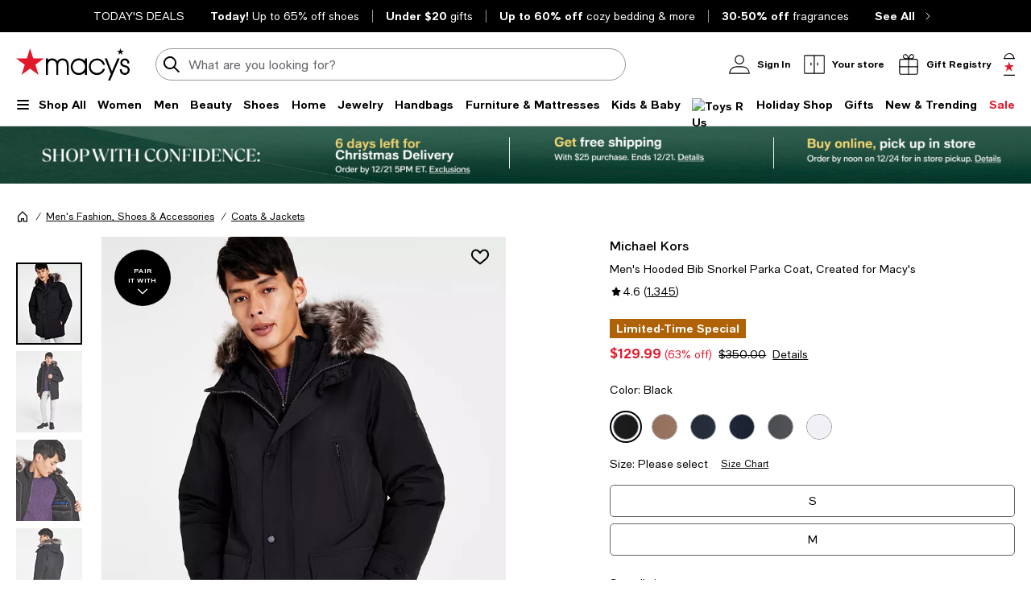

--- FILE ---
content_type: text/css
request_url: https://assets.macysassets.com/app/pdp/static/css/SizeGuideModal.de064ba22ac9090dfa5a.css
body_size: 367
content:
table.size-chart-table[data-v-564fc662]{border-collapse:collapse;border-spacing:0;width:100%}table.size-chart-table td[data-v-564fc662],table.size-chart-table th[data-v-564fc662]{padding:.5rem 1.25rem;text-align:center}table.size-chart-table thead tr[data-v-564fc662],table.size-chart-table tr[data-v-564fc662]:nth-child(2n){background-color:#f8f8f8}table.size-chart-table th[data-v-564fc662]{background-color:#000;color:#fff}.step-title[data-v-564fc662]{border-top:.0625rem solid #959499;font-weight:700;padding:1.875rem 0}.step-container[data-v-564fc662]{display:flex;margin-bottom:1.875rem;width:100%}@media print,screen and (max-width:37.49875em){.step-container[data-v-564fc662]{display:block}}.step-container[data-v-564fc662]:last-of-type{margin-bottom:0}.measurement-buttons-wrapper[data-v-564fc662]{display:flex;justify-content:flex-end}.measurement-button[data-v-564fc662]{overflow:hidden;text-decoration:none}.measurement-button-divider[data-v-564fc662]{color:#d6d6d6;font-size:1rem}.right-column-img[data-v-564fc662]{margin-bottom:1.25rem;width:100%}.technical-issue[data-v-564fc662]{margin-bottom:0}.activeLink[data-v-564fc662]{text-decoration:underline}.link[data-v-564fc662]{text-decoration:none}.hideContent[data-v-564fc662]{display:none}.size-symbol[data-v-564fc662]{display:inline-block;margin-left:2px;margin-right:2px}.small-header[data-v-564fc662]{width:fit-content}.spinner-wrapper[data-v-564fc662]{min-width:350px}.size-chart-error[data-v-564fc662]{display:block;font-size:16px}.table-scroll-wrapper[data-v-564fc662]{clear:both;overflow:hidden;overflow-x:auto}@media print,screen and (max-width:37.49875em){.new-size-right-column[data-v-564fc662]{margin-left:0;margin-top:3rem!important}}@media print,screen and (min-width:37.5em){.new-size-right-column[data-v-564fc662]{margin-left:1.5rem!important}}.dropdown-section[data-v-564fc662],.left-container[data-v-564fc662]{width:100%}.size-chart-img[data-v-564fc662]{display:block;margin:auto}

--- FILE ---
content_type: text/css
request_url: https://assets.macysassets.com/app/pdp/static/css/Outfitting.3d5800b5924df56311d3.css
body_size: 5089
content:
.chevron-large-down-dark-small{background:url([data-uri]);background-repeat:no-repeat;background-size:16px 16px;display:inline-block;height:16px;width:16px}.chevron-large-up-dark-small{background:url([data-uri]);background-repeat:no-repeat;background-size:16px 16px;display:inline-block;height:16px;width:16px}.chevron-large-right-dark-small{background:url([data-uri]);background-repeat:no-repeat;background-size:16px 16px;display:inline-block;height:16px;width:16px}.arrow-down-dark-small{background:url([data-uri]);background-repeat:no-repeat;background-size:16px 16px;display:inline-block;height:16px;width:16px}.camera-dark-medium{background:url([data-uri]);background-repeat:no-repeat;background-size:24px 24px;display:inline-block;height:24px;width:24px}.review-star-filled-dark-small{background:url([data-uri]);background-repeat:no-repeat;background-size:16px 16px;display:inline-block;height:16px;width:16px}.divider{border:none;height:1px}.divider.gray{background-color:silver}.divider.expanded{width:100%}.c-grey-2{color:#626369}.c-uppercase{text-transform:uppercase}.otb-widget--hide #sf-widget-companion-wrapper{display:none!important}#stylitics-container .stylitics-hotspots-base{margin:0!important;padding:0!important}#stylitics-container .stylitics-bundle-hotspots-gallery,#stylitics-container .stylitics-inner,#stylitics-container .stylitics-sequence{padding-top:0!important}#stylitics-container .stylitics-outer{--grid-gap:1.5rem!important}#stylitics-container .stylitics-hotspots-base-desktop .stylitics-card .stylitics-collage-container .stylitics-collage-wrapper{height:85%;margin-top:10%}#stylitics-container .stylitics-sequence{-ms-overflow-style:none;scrollbar-width:none}#stylitics-container .stylitics-sequence::-webkit-scrollbar{display:none}#stylitics-container .stylitics-card,#stylitics-container>li{max-height:520px}#stylitics-container .stylitics-collage-container{margin:0 auto;max-width:300px}@media print,screen and (min-width:64em){#stylitics-container .stylitics-collage-container{max-width:380px}}#stylitics-container .stylitics-classic-base button.stylitics-arrow-btn.stylitics-next,#stylitics-container .stylitics-hotspots-base button.stylitics-arrow-btn.stylitics-next{right:.5rem!important}#stylitics-container .stylitics-classic-base button.stylitics-arrow-btn.stylitics-previous,#stylitics-container .stylitics-hotspots-base button.stylitics-arrow-btn.stylitics-previous{left:.5rem!important}#stylitics-container button.stylitics-arrow-btn svg{display:none}#stylitics-container .stylitics-carousel-pips{padding-top:1.5rem!important}@media screen and (min-width:64em){#stylitics-container .stylitics-carousel-pips{display:none}}#stylitics-container .stylitics-carousel-pips .stylitics-carousel-pips-list{grid-gap:.5rem}#stylitics-container .stylitics-carousel-pips .stylitics-dots-li{padding:0!important;width:6px}#stylitics-container .stylitics-carousel-pips .stylitics-dots-li .stylitics-dot-inner{background-color:#000}#stylitics-container .stylitics-carousel-pips .stylitics-dots-li:not(.stylitics-carousel-current-pip) .stylitics-dot-inner{background-color:#959499}#stylitics-container .stylitics-bundle-header{margin-bottom:1rem!important;margin-top:1rem!important;order:2}#stylitics-container .stylitics-bundle-header .stylitics-hotspots-bundle-header{display:flex;justify-content:center;padding:0!important;position:static!important}#stylitics-container .stylitics-bundle-header .stylitics-view-items-button{height:fit-content;min-height:fit-content;width:fit-content}#stylitics-container .stylitics-bundle-header .stylitics-view-items-button .stylitics-view-items-button-text,#stylitics-container .stylitics-bundle-header .stylitics-view-items-button .stylitics-view-items-cta-icon-wrap{display:none}#stylitics-container .stylitics-bundle-header .stylitics-view-items-button .stylitics-custom-hotspots-cta{display:flex}#stylitics-container .stylitics-bundle-header .stylitics-view-items-button .stylitics-custom-hotspots-cta:hover .stylitics-custom-hotspots-cta--arrow-icon{transform:translateX(4px)}#stylitics-container .stylitics-bundle-header .stylitics-view-items-button .stylitics-custom-hotspots-cta .stylitics-custom-hotspots-cta--arrow-icon{transition:transform .2s ease-in-out}#stylitics-container .stylitics-modal-inner{border-radius:0;height:100%;max-height:100%}#stylitics-container .stylitics-modal-header{padding-bottom:1.5rem!important;padding-top:2rem!important}#stylitics-container .stylitics-items-list{padding:0 20px}#stylitics-container .stylitics-items-list .stylitics-item-container{margin:0 0 1rem!important;padding:0!important}#stylitics-container .stylitics-items-list .stylitics-item-info{font-size:.875rem!important}#stylitics-container .stylitics-items-list .stylitics-item-info .stylitics-item-price-and-cta{grid-gap:12px;padding-top:1rem!important}#stylitics-container .stylitics-items-list .stylitics-item-info .stylitics-item-price-and-cta .stylitics-item-regular-price,#stylitics-container .stylitics-items-list .stylitics-item-info .stylitics-item-price-and-cta .stylitics-item-sale-price{font-size:1.125rem!important;font-weight:500!important;line-height:1.375rem!important}#stylitics-container .stylitics-items-list .stylitics-item-info .stylitics-item-price-and-cta .stylitics-cta{font-size:.75rem!important;font-weight:400!important;line-height:1.125rem!important;position:relative;text-transform:capitalize}#stylitics-container .stylitics-items-list .stylitics-swap-modal__expand{font-size:.875rem;font-weight:700}#stylitics-container .stylitics-items-list .stylitics-collapse-icon,#stylitics-container .stylitics-items-list .stylitics-expand-icon{margin:0 0 0 4px}#stylitics-container .stylitics-items-list .stylitics-collapse-icon path,#stylitics-container .stylitics-items-list .stylitics-expand-icon path{display:none}#stylitics-container .stylitics-close{background:transparent}#stylitics-container .stylitics-desktop-modal-inner{border-radius:0}#stylitics-container .stylitics-desktop-modal-inner .stylitics-items-list-container{padding:0!important}#stylitics-container .stylitics-desktop-modal-inner .stylitics-items-list-container .stylitics-items-list{padding-left:48px;padding-right:48px;padding-top:48px}#stylitics-container .stylitics-desktop-modal-inner .stylitics-stage button.stylitics-arrow-btn.stylitics-next{right:20px!important}#stylitics-container .stylitics-desktop-modal-inner .stylitics-stage button.stylitics-arrow-btn.stylitics-previous{left:20px!important}#stylitics-container .stylitics-desktop-modal-inner .stylitics-counter-pill{background-color:#fff;color:#000}#stylitics-container .stylitics-desktop-modal-inner .stylitics-bundle-header{display:none}#stylitics-container .stylitics-overlay-item-brand{color:#000;font-size:.75rem}#stylitics-container .stylitics-overlay-item-price{font-weight:700;text-align:left}#stylitics-container .stylitics-item-price{align-items:baseline;display:flex}#stylitics-container .stylitics-item-price .stylitics-item-regular-price{color:#000;font-weight:700;order:2}#stylitics-container .stylitics-item-price .stylitics-item-sale-price{color:#e01a2b;font-weight:700;margin-right:5px;order:1}#stylitics-container .stylitics-sequence>.stylitics-hotspots-swipe-bundle-container{margin-left:1.5rem}#stylitics-container .stylitics-sequence>.stylitics-hotspots-swipe-bundle-container:first-child{margin-left:0}#stylitics-container .stylitics-sequence>.stylitics-hotspots-swipe-bundle-container .stylitics-bundle-container{max-width:1440px;width:calc(100vw - 40px)}@media screen and (min-width:64em){#stylitics-container .stylitics-sequence>.stylitics-hotspots-swipe-bundle-container .stylitics-bundle-container{max-height:450px;max-width:calc((1440px - 1.5rem*(var(--large-column-count) - 1))/var(--large-column-count));width:calc((100vw - 40px - 1.5rem*(var(--large-column-count) - 1))/var(--large-column-count))}}@media screen and (min-width:80em){#stylitics-container .stylitics-sequence>.stylitics-hotspots-swipe-bundle-container .stylitics-bundle-container{max-width:calc((1440px - 1.5rem*(var(--mlarge-column-count) - 1))/var(--mlarge-column-count));width:calc((100vw - 40px - 1.5rem*(var(--mlarge-column-count) - 1))/var(--mlarge-column-count))}}#stylitics-container .stylitics-bundle-hotspots-gallery{--gutter-width:1.5rem!important;--width:100%!important}#stylitics-container .stylitics-hotspots-base-desktop .stylitics-bundle-hotspots-gallery,#stylitics-container .stylitics-hotspots-base-desktop>.stylitics-outer>.stylitics-inner .stylitics-sequence{grid-template-columns:repeat(var(--outfits-total),100%)!important}#stylitics-container .stylitics-hotspots-base-desktop .stylitics-outer[data-carousel-index="0"] div.stylitics-sequence{transform:translateX(0)!important}#stylitics-container .stylitics-hotspots-base-desktop .stylitics-outer[data-carousel-index="1"] div.stylitics-sequence{transform:translateX(calc(-100% - 1.5rem))!important}#stylitics-container .stylitics-hotspots-base-desktop .stylitics-outer[data-carousel-index="2"] div.stylitics-sequence{transform:translateX(calc(-200% - 3rem))!important}#stylitics-container .stylitics-hotspots-base-desktop .stylitics-outer[data-carousel-index="3"] div.stylitics-sequence{transform:translateX(calc(-300% - 4.5rem))!important}#stylitics-container .stylitics-hotspots-base-desktop .stylitics-outer[data-carousel-index="4"] div.stylitics-sequence{transform:translateX(calc(-400% - 6rem))!important}#stylitics-container .stylitics-hotspots-base-desktop .stylitics-outer[data-carousel-index="5"] div.stylitics-sequence{transform:translateX(calc(-500% - 7.5rem))!important}#stylitics-container .stylitics-hotspots-base-desktop .stylitics-outer[data-carousel-index="6"] div.stylitics-sequence{transform:translateX(calc(-600% - 9rem))!important}@media print,screen and (min-width:64em)and (max-width:79.99875em){#stylitics-container .stylitics-hotspots-base-desktop .stylitics-bundle-hotspots-gallery,#stylitics-container .stylitics-hotspots-base-desktop>.stylitics-outer>.stylitics-inner .stylitics-sequence{grid-template-columns:repeat(var(--outfits-total),calc(100%/var(--large-column-count) - 1.5rem + 1.5rem/var(--large-column-count)))!important}#stylitics-container .stylitics-hotspots-base-desktop .stylitics-outer[data-carousel-index="0"] div.stylitics-sequence{transform:translateX(calc(100%/var(--large-column-count)*-1*0 + 1.5rem/var(--large-column-count)*-1*0))!important}#stylitics-container .stylitics-hotspots-base-desktop .stylitics-outer[data-carousel-index="1"] div.stylitics-sequence{transform:translateX(calc(100%/var(--large-column-count)*-1*1 + 1.5rem/var(--large-column-count)*-1*1))!important}#stylitics-container .stylitics-hotspots-base-desktop .stylitics-outer[data-carousel-index="2"] div.stylitics-sequence{transform:translateX(calc(100%/var(--large-column-count)*-1*2 + 1.5rem/var(--large-column-count)*-1*2))!important}#stylitics-container .stylitics-hotspots-base-desktop .stylitics-outer[data-carousel-index="3"] div.stylitics-sequence{transform:translateX(calc(100%/var(--large-column-count)*-1*3 + 1.5rem/var(--large-column-count)*-1*3))!important}#stylitics-container .stylitics-hotspots-base-desktop .stylitics-outer[data-carousel-index="4"] div.stylitics-sequence{transform:translateX(calc(100%/var(--large-column-count)*-1*4 + 1.5rem/var(--large-column-count)*-1*4))!important}#stylitics-container .stylitics-hotspots-base-desktop .stylitics-outer[data-carousel-index="5"] div.stylitics-sequence{transform:translateX(calc(100%/var(--large-column-count)*-1*5 + 1.5rem/var(--large-column-count)*-1*5))!important}#stylitics-container .stylitics-hotspots-base-desktop .stylitics-outer[data-carousel-index="6"] div.stylitics-sequence{transform:translateX(calc(100%/var(--large-column-count)*-1*6 + 1.5rem/var(--large-column-count)*-1*6))!important}}@media screen and (min-width:80em){#stylitics-container .stylitics-hotspots-base-desktop .stylitics-bundle-hotspots-gallery,#stylitics-container .stylitics-hotspots-base-desktop>.stylitics-outer>.stylitics-inner .stylitics-sequence{grid-template-columns:repeat(var(--outfits-total),calc(100%/var(--mlarge-column-count) - 1.5rem + 1.5rem/var(--mlarge-column-count)))!important}#stylitics-container .stylitics-hotspots-base-desktop .stylitics-outer[data-carousel-index="0"] div.stylitics-sequence{transform:translateX(calc(100%/var(--mlarge-column-count)*-1*0 + 1.5rem/var(--mlarge-column-count)*-1*0))!important}#stylitics-container .stylitics-hotspots-base-desktop .stylitics-outer[data-carousel-index="1"] div.stylitics-sequence{transform:translateX(calc(100%/var(--mlarge-column-count)*-1*1 + 1.5rem/var(--mlarge-column-count)*-1*1))!important}#stylitics-container .stylitics-hotspots-base-desktop .stylitics-outer[data-carousel-index="2"] div.stylitics-sequence{transform:translateX(calc(100%/var(--mlarge-column-count)*-1*2 + 1.5rem/var(--mlarge-column-count)*-1*2))!important}#stylitics-container .stylitics-hotspots-base-desktop .stylitics-outer[data-carousel-index="3"] div.stylitics-sequence{transform:translateX(calc(100%/var(--mlarge-column-count)*-1*3 + 1.5rem/var(--mlarge-column-count)*-1*3))!important}#stylitics-container .stylitics-hotspots-base-desktop .stylitics-outer[data-carousel-index="4"] div.stylitics-sequence{transform:translateX(calc(100%/var(--mlarge-column-count)*-1*4 + 1.5rem/var(--mlarge-column-count)*-1*4))!important}#stylitics-container .stylitics-hotspots-base-desktop .stylitics-outer[data-carousel-index="5"] div.stylitics-sequence{transform:translateX(calc(100%/var(--mlarge-column-count)*-1*5 + 1.5rem/var(--mlarge-column-count)*-1*5))!important}#stylitics-container .stylitics-hotspots-base-desktop .stylitics-outer[data-carousel-index="6"] div.stylitics-sequence{transform:translateX(calc(100%/var(--mlarge-column-count)*-1*6 + 1.5rem/var(--mlarge-column-count)*-1*6))!important}}#stylitics-container .stylitics-hotspots-base{max-width:1440px}#stylitics-container .stylitics-hotspots-base.stylitics-hotspots-base-desktop{overflow-y:hidden}#stylitics-container .stylitics-hotspots-base .stylitics-overlay{background-color:#fff;border-color:#f1f1f1;font-size:.75rem}@media only screen and (min-width:640px){#stylitics-container .stylitics-hotspots-base .stylitics-overlay{max-width:160px}}#stylitics-container .stylitics-hotspots-base .stylitics-overlay svg{display:none}#stylitics-container .stylitics-hotspots-base .stylitics-overlay .stylitics-overlay-arrow-container{background-color:#fff;background-position-y:center;border-color:#fff;border-radius:5px;height:inherit}#stylitics-container .stylitics-hotspots-base .stylitics-overlay .stylitics-overlay-item-info{background-color:#fff;border-color:#fff;border-radius:5px}#stylitics-container .stylitics-hotspots-base .stylitics-overlay .stylitics-overlay-item-info .stylitics-item-price{gap:.5rem}#stylitics-container .stylitics-hotspots-base .stylitics-overlay .stylitics-arrow-btn{background:#fff;height:32px;width:32px}#stylitics-container .stylitics-hotspots-base .stylitics-desktop-modal-close{height:24px;top:3rem}#stylitics-container .stylitics-hotspots-base .stylitics-desktop-modal-main .stylitics-stage{background-color:#f8f8f8;border-right:0}#stylitics-container .stylitics-hotspots-base .stylitics-desktop-modal-main .stylitics-stage .stylitics-stage-inner{height:90%}#stylitics-container .stylitics-hotspots-base .stylitics-desktop-modal-main .stylitics-stage .stylitics-bundle-container{background-color:#f8f8f8;border:0}#stylitics-container .stylitics-hotspots-base .stylitics-items-list .stylitics-item-container:nth-child(2){margin-top:1rem!important}#stylitics-container .stylitics-hotspots-base .stylitics-items-list h3#modalTitle{font-size:1.25rem;line-height:1.625rem}#stylitics-container .stylitics-hotspots-base .stylitics-items-list .stylitics-item-info .stylitics-item-price-and-cta .stylitics-item-price{gap:.5rem}#stylitics-container .stylitics-hotspots-base .stylitics-items-list .stylitics-item-info .stylitics-item-price-and-cta .stylitics-item-regular-price,#stylitics-container .stylitics-hotspots-base .stylitics-items-list .stylitics-item-info .stylitics-item-price-and-cta .stylitics-item-sale-price{font-size:1rem!important;font-weight:500!important;line-height:1.25rem!important}#stylitics-container .stylitics-hotspots-base .stylitics-swap-modal__expand{margin:8px 0}#stylitics-container .stylitics-hotspots-base .stylitics-expandable-mix-and-match-row-wrapper .stylitics-sequence{grid-gap:12px;margin:8px 0}#stylitics-container .stylitics-hotspots-base .stylitics-expandable-mix-and-match-row-wrapper .stylitics-swap-modal__close-wrapper{padding:0}#stylitics-container .stylitics-moodboard-base{border:none}#stylitics-container .stylitics-moodboard-base .stylitics-moodboard-widget-container:not(.stylitics-showing-replacement-items) .stylitics-outer{--grid-gap:0!important}#stylitics-container .stylitics-moodboard-base .stylitics-moodboard-widget-container.stylitics-showing-replacement-items{padding:0!important}#stylitics-container .stylitics-moodboard-base .stylitics-moodboard-widget-container.stylitics-showing-replacement-items .stylitics-outer .stylitics-inner{--stylitics-carousel-inner-width:calc(100% + 1.5rem)!important}#stylitics-container .stylitics-moodboard-base .stylitics-moodboard-widget-container.stylitics-showing-replacement-items .stylitics-outer .stylitics-inner .stylitics-sequence{--grid-template-columns:repeat(7,calc(20% - 1.5rem))!important}#stylitics-container .stylitics-moodboard-base .stylitics-sequence{-ms-overflow-style:none;scrollbar-width:none}#stylitics-container .stylitics-moodboard-base .stylitics-sequence::-webkit-scrollbar{display:none}#stylitics-container .stylitics-moodboard-base .stylitics-sequence .stylitics-card{height:auto!important;max-height:inherit;padding:0;width:100%}#stylitics-container .stylitics-moodboard-base .stylitics-sequence .stylitics-card .stylitics-moodboard-bundle-container{border-right:none;padding:0}#stylitics-container .stylitics-moodboard-base .stylitics-sequence .stylitics-card .stylitics-product-grid{background-color:#fff;border:1px solid silver}@media screen and (min-width:51.25em){#stylitics-container .stylitics-moodboard-base .stylitics-sequence .stylitics-card .stylitics-product-grid{grid-template-columns:repeat(5,1fr)}}#stylitics-container .stylitics-moodboard-base .stylitics-sequence .stylitics-card .stylitics-product-grid .stylitics-moodboard-item{border:1px solid silver;border-left:none;border-top:none;grid-column:auto;grid-row:auto}@media screen and (min-width:51.25em){#stylitics-container .stylitics-moodboard-base .stylitics-sequence .stylitics-card .stylitics-product-grid .stylitics-moodboard-item:first-child{border-bottom:none}}#stylitics-container .stylitics-moodboard-base .stylitics-sequence .stylitics-card .stylitics-product-grid .stylitics-moodboard-item:first-child{grid-column:1/span 2!important;grid-row:1/span 2!important}#stylitics-container .stylitics-moodboard-base .stylitics-card .stylitics-item button.stylitics-swap-icon,#stylitics-container .stylitics-moodboard-base .stylitics-card .stylitics-moodboard-item button.stylitics-swap-icon,#stylitics-container .stylitics-moodboard-base .stylitics-modal-inner .stylitics-item-container button.stylitics-swap-icon{background:transparent}#stylitics-container .stylitics-moodboard-base .stylitics-card .stylitics-item button.stylitics-swap-icon svg,#stylitics-container .stylitics-moodboard-base .stylitics-card .stylitics-moodboard-item button.stylitics-swap-icon svg,#stylitics-container .stylitics-moodboard-base .stylitics-modal-inner .stylitics-item-container button.stylitics-swap-icon svg{display:none}#stylitics-container .stylitics-moodboard-base .stylitics-card .stylitics-item button.stylitics-swap-icon:before,#stylitics-container .stylitics-moodboard-base .stylitics-card .stylitics-moodboard-item button.stylitics-swap-icon:before,#stylitics-container .stylitics-moodboard-base .stylitics-modal-inner .stylitics-item-container button.stylitics-swap-icon:before{background-position:50%;content:"";height:2rem;width:2rem;z-index:1}#stylitics-container .stylitics-moodboard-base .stylitics-card .stylitics-item .stylitics-cta .stylitics-swap-icon:after,#stylitics-container .stylitics-moodboard-base .stylitics-card .stylitics-moodboard-item .stylitics-cta .stylitics-swap-icon:after,#stylitics-container .stylitics-moodboard-base .stylitics-modal-inner .stylitics-item-container .stylitics-cta .stylitics-swap-icon:after{align-items:center;color:#000;content:"Swap Items";display:flex;font-size:12px;font-weight:400;height:2rem;left:2rem;margin-left:.5rem!important;position:absolute;top:0;width:max-content}#stylitics-container .stylitics-moodboard-base .stylitics-card .stylitics-item a.stylitics-item-price,#stylitics-container .stylitics-moodboard-base .stylitics-card .stylitics-moodboard-item a.stylitics-item-price,#stylitics-container .stylitics-moodboard-base .stylitics-modal-inner .stylitics-item-container a.stylitics-item-price{font-size:0}#stylitics-container .stylitics-moodboard-base .stylitics-card .stylitics-item .stylitics-item-footer,#stylitics-container .stylitics-moodboard-base .stylitics-card .stylitics-moodboard-item .stylitics-item-footer,#stylitics-container .stylitics-moodboard-base .stylitics-modal-inner .stylitics-item-container .stylitics-item-footer{padding-top:0}#stylitics-container .stylitics-moodboard-base .stylitics-card .stylitics-item .stylitics-item-footer .stylitics-item-name,#stylitics-container .stylitics-moodboard-base .stylitics-card .stylitics-item .stylitics-item-footer .stylitics-item-price,#stylitics-container .stylitics-moodboard-base .stylitics-card .stylitics-moodboard-item .stylitics-item-footer .stylitics-item-name,#stylitics-container .stylitics-moodboard-base .stylitics-card .stylitics-moodboard-item .stylitics-item-footer .stylitics-item-price,#stylitics-container .stylitics-moodboard-base .stylitics-modal-inner .stylitics-item-container .stylitics-item-footer .stylitics-item-name,#stylitics-container .stylitics-moodboard-base .stylitics-modal-inner .stylitics-item-container .stylitics-item-footer .stylitics-item-price{flex-direction:column-reverse;font-size:.875rem}@media print,screen and (min-width:37.5em){#stylitics-container .stylitics-moodboard-base .stylitics-card .stylitics-item .stylitics-item-footer .stylitics-item-name,#stylitics-container .stylitics-moodboard-base .stylitics-card .stylitics-item .stylitics-item-footer .stylitics-item-price,#stylitics-container .stylitics-moodboard-base .stylitics-card .stylitics-moodboard-item .stylitics-item-footer .stylitics-item-name,#stylitics-container .stylitics-moodboard-base .stylitics-card .stylitics-moodboard-item .stylitics-item-footer .stylitics-item-price,#stylitics-container .stylitics-moodboard-base .stylitics-modal-inner .stylitics-item-container .stylitics-item-footer .stylitics-item-name,#stylitics-container .stylitics-moodboard-base .stylitics-modal-inner .stylitics-item-container .stylitics-item-footer .stylitics-item-price{margin-top:1rem!important}}#stylitics-container .stylitics-moodboard-base .stylitics-card .stylitics-item .stylitics-item-footer .stylitics-item-name span.stylitics-item-regular-price,#stylitics-container .stylitics-moodboard-base .stylitics-card .stylitics-item .stylitics-item-footer .stylitics-item-price span.stylitics-item-regular-price,#stylitics-container .stylitics-moodboard-base .stylitics-card .stylitics-moodboard-item .stylitics-item-footer .stylitics-item-name span.stylitics-item-regular-price,#stylitics-container .stylitics-moodboard-base .stylitics-card .stylitics-moodboard-item .stylitics-item-footer .stylitics-item-price span.stylitics-item-regular-price,#stylitics-container .stylitics-moodboard-base .stylitics-modal-inner .stylitics-item-container .stylitics-item-footer .stylitics-item-name span.stylitics-item-regular-price,#stylitics-container .stylitics-moodboard-base .stylitics-modal-inner .stylitics-item-container .stylitics-item-footer .stylitics-item-price span.stylitics-item-regular-price{margin-left:0}#stylitics-container .stylitics-moodboard-base .stylitics-card .stylitics-item .stylitics-item-footer .stylitics-item-name .stylitics-item-sale-price:before,#stylitics-container .stylitics-moodboard-base .stylitics-card .stylitics-item .stylitics-item-footer .stylitics-item-price .stylitics-item-sale-price:before,#stylitics-container .stylitics-moodboard-base .stylitics-card .stylitics-moodboard-item .stylitics-item-footer .stylitics-item-name .stylitics-item-sale-price:before,#stylitics-container .stylitics-moodboard-base .stylitics-card .stylitics-moodboard-item .stylitics-item-footer .stylitics-item-price .stylitics-item-sale-price:before,#stylitics-container .stylitics-moodboard-base .stylitics-modal-inner .stylitics-item-container .stylitics-item-footer .stylitics-item-name .stylitics-item-sale-price:before,#stylitics-container .stylitics-moodboard-base .stylitics-modal-inner .stylitics-item-container .stylitics-item-footer .stylitics-item-price .stylitics-item-sale-price:before{content:"With offer "}#stylitics-container .stylitics-moodboard-base .stylitics-moodboard-item-info:hover .stylitics-item-sale-price:before{content:""!important}#stylitics-container .stylitics-moodboard-base .stylitics-item-info .stylitics-item-price,#stylitics-container .stylitics-moodboard-base .stylitics-moodboard-item-info .stylitics-item-price{gap:.5rem}#stylitics-container .stylitics-moodboard-base .stylitics-arrow-btn{filter:invert(1);top:50%}#stylitics-container .stylitics-moodboard-base .stylitics-moodboard-swap-stage{border:none}#stylitics-container .stylitics-moodboard-base .stylitics-moodboard-swap-stage .stylitics-mnm-header{margin-bottom:1rem!important}#stylitics-container .stylitics-moodboard-base .stylitics-moodboard-swap-stage .stylitics-mnm-header .stylitics-mnm-close-btn{margin-right:1rem!important;padding:0;transform:none}#stylitics-container .stylitics-classic-base .stylitics-outer{--grid-gap:0!important}@media screen and (min-width:64em){#stylitics-container .stylitics-classic-base .stylitics-sequence .stylitics-card.stylitics-card-active{margin-right:12px}#stylitics-container .stylitics-classic-base .stylitics-sequence .stylitics-card.stylitics-card-active+.stylitics-card{margin-left:12px}}#stylitics-container .stylitics-classic-base .stylitics-sequence .stylitics-card .stylitics-collage-container{margin:0 auto;max-width:380px}#stylitics-container .stylitics-classic-base .stylitics-sequence .stylitics-card .stylitics-bundle-container{border:1px solid silver}#stylitics-container .stylitics-classic-base .stylitics-sequence .stylitics-card .stylitics-bundle-container .stylitics-bundle-header{display:none}#stylitics-container .stylitics-classic-base .stylitics-sequence .stylitics-card .stylitics-bundle-container .stylitics-bundle-footer{font-size:.75rem}#stylitics-container .stylitics-classic-base .stylitics-sequence .stylitics-card .stylitics-close{height:fit-content;right:7px;top:7px;width:fit-content}#stylitics-container .stylitics-classic-base .stylitics-items-list .stylitics-item-container .stylitics-item-price-and-cta,#stylitics-container .stylitics-classic-base .stylitics-items-list-container .stylitics-item-container .stylitics-item-price-and-cta{align-items:end;flex-direction:row}#stylitics-container .stylitics-classic-base .stylitics-items-list .stylitics-item-container .stylitics-item-price-and-cta .stylitics-item-regular-price,#stylitics-container .stylitics-classic-base .stylitics-items-list .stylitics-item-container .stylitics-item-price-and-cta .stylitics-item-sale-price,#stylitics-container .stylitics-classic-base .stylitics-items-list-container .stylitics-item-container .stylitics-item-price-and-cta .stylitics-item-regular-price,#stylitics-container .stylitics-classic-base .stylitics-items-list-container .stylitics-item-container .stylitics-item-price-and-cta .stylitics-item-sale-price{font-size:.875rem!important}#stylitics-container .stylitics-classic-base .stylitics-items-list .stylitics-item-container{margin-bottom:0!important;padding-top:.5rem!important}#stylitics-container .stylitics-classic-base .stylitics-items-list .stylitics-item-container .stylitics-item-info{padding-bottom:.5rem!important}#stylitics-container .stylitics-classic-base .stylitics-modal-inner .stylitics-close{top:30px}@keyframes pulse{0%{opacity:5%}to{opacity:2.5%}}@keyframes rotate{to{transform:rotate(1turn)}}#stylitics-container.stylitics-loader-preloading,.skeleton-loader{animation:pulse .6s ease-in-out infinite alternate;background-color:#000}.spinner-loader{animation:rotate .8s linear infinite;background:url([data-uri]);background-repeat:no-repeat;background-size:24px 24px;display:inline-block;height:24px;width:24px}#stylitics-container button.stylitics-arrow-btn.stylitics-previous{rotate:0deg;top:calc(50% - 32px)}.swipe-arrow-right{background:url([data-uri]);background-repeat:no-repeat;background-size:24px 24px;display:inline-block;height:24px;width:24px}#stylitics-container .stylitics-overlay-arrow-container,#stylitics-container button.stylitics-arrow-btn.stylitics-next,.pros-arrow-right{background:url([data-uri]);background-repeat:no-repeat;background-size:32px 32px;display:inline-block;height:32px;width:32px}#stylitics-container button.stylitics-arrow-btn.stylitics-previous,.pros-arrow-left{background:url([data-uri]);background-repeat:no-repeat;background-size:32px 32px;display:inline-block;height:32px;width:32px}#stylitics-container .stylitics-expand-icon,.chevron-small-down-black{background:url([data-uri]);background-repeat:no-repeat;background-size:24px 24px;display:inline-block;height:24px;width:24px}#stylitics-container .stylitics-collapse-icon,.chevron-small-up-black{background:url([data-uri]);background-repeat:no-repeat;background-size:24px 24px;display:inline-block;height:24px;width:24px}#stylitics-container .stylitics-card .stylitics-item button.stylitics-swap-icon:before,#stylitics-container .stylitics-card .stylitics-moodboard-item button.stylitics-swap-icon:before,#stylitics-container .stylitics-modal-inner .stylitics-item-container button.stylitics-swap-icon:before,.swap{background:url([data-uri]);background-repeat:no-repeat;background-size:24px 24px;display:inline-block;height:24px;width:24px}#stylitics-container *{font-family:Macys Sans}#stylitics-container .stylitics-custom-hotspots-cta{text-transform:capitalize}#stylitics-container .stylitics-desktop-modal-main .stylitics-stage{--stage-background-color:$white!important;border-right:1px solid silver}#stylitics-container .stylitics-hotspots-base .stylitics-bundle-container{--background-color:$white!important;border:1px solid silver}#stylitics-container .stylitics-hotspots-base .stylitics-desktop-modal .stylitics-bundle-container{border:none}@media screen and (max-width:51.25em){#stylitics-container .stylitics-moodboard-base .stylitics-sequence .stylitics-product-grid{--grid-rows:repeat(5,minmax(0,1fr))!important}}@media screen and (min-width:51.25em){#stylitics-container .stylitics-moodboard-base .stylitics-sequence .stylitics-product-grid .stylitics-moodboard-item:nth-child(n+5){border-bottom:none}}#stylitics-container .stylitics-moodboard-base .stylitics-item-image,#stylitics-container .stylitics-moodboard-base .stylitics-moodboard-item{background-color:#fff!important}

--- FILE ---
content_type: application/javascript
request_url: https://assets.macysassets.com/app/pdp/static/js/pdp.SizeGuideModal.52d1bb59d359ef908bad.js
body_size: 2692
content:
"use strict";(self.pdp_jsonp=self.pdp_jsonp||[]).push([[473],{"8f0d733e":(e,a,t)=>{t.r(a),t.d(a,{default:()=>ie});var l=t("a22cdad8"),s=t("5d0e4946"),i=t("a16ca105"),r=t("e75ae340"),n=t("6d969e15"),u=t("e61bb0df"),o=t("29bc5e98"),m=t("e3f0d879"),c=t("0177a65c"),d=t("74a1d59c");function g(){return(0,d.oR)().state.envProps}var p=t("cdebbdfe"),v=t("aa008b26");const h=e=>{if("string"!==typeof e)throw new TypeError('"toTitleCase()" accepts only strings!');return e.replace(/\w\S*/g,e=>e.charAt(0).toUpperCase()+e.slice(1).toLowerCase())},b=e=>((0,l.dD)("data-v-564fc662"),e=e(),(0,l.Cn)(),e),w={key:0,class:"spinner-wrapper"},S={class:"small-header h6 margin-bottom-xs"},z=b(()=>(0,l._)("span",{class:"padding-m size-chart-error"},"Oops! We're experiencing a technical problem. It's just a temporary glitch. Please try again.",-1)),C={class:"small-header h6 margin-bottom-xs"},D={class:"image-wrapper"},y=["src"],k={class:"small-margin-top-xs"},_={key:0},U={class:"text-center"},x={class:"step-title"},f=["textContent"],H={class:"align-center step-container"},I={class:"left-container"},T={class:"small-header h6 margin-bottom-xs"},F={key:0},R={class:"text-center"},N={key:1,class:"margin-bottom-xs measurement-buttons-wrapper"},M=["value"],$=b(()=>(0,l._)("span",{class:"measurement-button-divider"},"|",-1)),q=["value"],Y={class:"table-scroll-wrapper margin-bottom-s"},E={id:"chartTable",class:"size-chart-table table-scroll-wrapper","aria-label":"Size Chart Table"},L={class:"table-header"},K=["colspan"],j={key:0},V={class:"size-chart-cell",scope:"row"},O=["textContent"],W=["textContent"],X=["textContent"],Z={key:2,class:"text-center dropdown-section"},P={class:"select-container margin-top-xxs"},B={key:0,class:"new-size-right-column small"},A=b(()=>(0,l._)("h6",{class:"h6 small-margin-top-s small-margin-bottom-s medium-margin-bottom-xl"}," How to measure ",-1)),G={key:0},J={id:"new-size-image-0",class:"new-size-image margin-bottom-m"},Q=["alt","src"],ee={key:0,class:"text-center"},ae=["href"],te=["innerHTML"],le=["innerHTML"],se={props:{brandName:{type:String,required:!0},sizeChartImg:{type:String,default:""},typeName:{type:String,default:""},name:{type:String,required:!0},result:{type:Object,default:()=>({})},isLoading:{type:Boolean,default:!1},error:{type:Object,default:null}},emits:["close"],setup(e,a){let{emit:t}=a;const d=e,{brand:b}=c.ccfp,{isMcom:se,isBcom:ie}=(0,p.D)(),re="IN",ne="CM",{assetHost:ue}=g(),oe=()=>{t("close")},me=(0,s.iH)(0),ce=(0,s.iH)(v.X),de=(0,s.iH)(re),ge=(0,l.Fl)(()=>de.value===re),pe=(0,l.Fl)(()=>de.value===ne),ve=(0,l.Fl)(()=>{if(!d.error&&d.result){const{tabs:e,brandName:a,categoryName:t,sizeChartData:l,tabsEnabled:s,stepsEnabled:i}=d.result,r=h(`${a}: ${t}`);return{modalTitle:se?"Size & Fit":r,tabs:e,currentSizeChartData:l?.[me.value],tabsEnabled:s,stepsEnabled:i,sizeChartRightColumnImage:l?.[me.value]?.sizeChartImage,columns:l?.[me.value]?.columns,headersTable:l?.[me.value]?.tableHeaders,tableRowsData:l?.[me.value]?.tableRows}}return{}}),he=(0,l.Fl)(()=>ve.value.currentSizeChartData?.tableHeaders?.size?.map(e=>e.colSpan)),be=(0,l.Fl)(()=>d.error||!d.sizeChartImg?.length&&!ve.value.currentSizeChartData),we=(0,l.Fl)(()=>ve.value.currentSizeChartData?.rightColumnEnabled&&ve.value.sizeChartRightColumnImage),Se=(0,l.Fl)(()=>ve.value?.sizeChartRightColumnImage?.image||`${ue}/dyn_img/site_ads/${ve.value?.sizeChartRightColumnImage?.pdf}`),ze=[{value:v.X,displayValue:v.X}],Ce=e=>({value:e.name,displayValue:e.value}),De=(0,l.Fl)(()=>ve.value.columns?.map(Ce)),ye=(0,l.Fl)(()=>[...ze,...De.value]),ke=(0,l.Fl)(()=>ve.value.tableRowsData?.find(e=>e.measure.find(e=>"CM"===e.measure))),_e=(0,l.Fl)(()=>ve.value.headersTable?.size?.map(e=>e?.name)),Ue=(0,l.Fl)(()=>ve.value.headersTable?.measure?.filter(e=>"IN"!==e.measure&&"CM"!==e.measure||e.measure===de.value)),xe=(0,l.Fl)(()=>we.value||ve.value.currentSizeChartData?.learnMore),fe=(0,l.Fl)(()=>ce.value===v.X?null:ve.value.columns?.filter(e=>e.name===ce.value).map((e,a)=>({...e,idx:a}))),He=(0,l.Fl)(()=>ve.value.currentSizeChartData?.sizeChartTableRenderData?.map(e=>e?.localeSizes?.filter(e=>e.key===ce.value))),Ie=(0,l.Fl)(()=>ve.value.currentSizeChartData?.sizeChartTableRenderData?.map(e=>e?.value)),Te=(0,l.Fl)(()=>ve.value.tableRowsData?.map(e=>e.measure.filter(e=>"IN"!==e.measure&&"CM"!==e.measure||e.measure===de.value).map((e,a)=>({...e,idx:a})))),Fe=se?`${d.brandName} ${h(d.typeName)}`:d.brandName;function Re(e){de.value=re,me.value=e}function Ne(e){de.value=e}return(a,t)=>((0,l.wg)(),(0,l.j4)((0,s.SU)(u.ModalOverlay),{id:e.name,title:(0,s.SU)(ve)?.modalTitle?(0,s.SU)(ve).modalTitle:"Size & Fit",onClose:oe},{body:(0,l.w5)(()=>[e.isLoading?((0,l.wg)(),(0,l.iD)("div",w,[(0,l.Wm)((0,s.SU)(n.Z))])):(0,s.SU)(be)?((0,l.wg)(),(0,l.iD)(l.HY,{key:1},[(0,l._)("div",S,[(0,l._)("span",null,(0,i.zw)((0,s.SU)(Fe)),1)]),z],64)):e.sizeChartImg?((0,l.wg)(),(0,l.iD)(l.HY,{key:2},[(0,l._)("div",C,[(0,l._)("span",null,(0,i.zw)((0,s.SU)(Fe)),1)]),(0,l._)("div",D,[(0,l._)("img",{src:e.sizeChartImg,alt:"size chart",class:"size-chart-img"},null,8,y)])],64)):((0,l.wg)(),(0,l.iD)(l.HY,{key:3},[(0,l._)("div",k,[(0,s.SU)(ve).stepsEnabled?((0,l.wg)(),(0,l.iD)("div",_,[(0,l._)("div",U,[(0,l._)("div",x,[(0,l._)("span",{textContent:(0,i.zw)((0,s.SU)(ve).currentSizeChartData?.stepTitle)},null,8,f)])])])):(0,l.kq)("",!0),(0,l._)("div",H,[(0,l._)("div",I,[(0,l._)("div",T,[(0,l._)("span",null,(0,i.zw)((0,s.SU)(Fe)),1)]),(0,s.SU)(ve).tabsEnabled?((0,l.wg)(),(0,l.iD)("div",F,[(0,l._)("div",R,[(0,l.Wm)((0,s.SU)(o.Z),{class:"margin-bottom-xs",tabs:(0,s.SU)(ve).tabs,"initial-tab":0,onTabClick:Re},null,8,["tabs"])])])):(0,l.kq)("",!0),(0,s.SU)(ke)?((0,l.wg)(),(0,l.iD)("div",N,[(0,l._)("button",{class:(0,i.C_)(["link-sm margin-right-xxs",(0,s.SU)(ge)?"activeLink":"link"]),value:re,"aria-label":"inches",onClick:t[0]||(t[0]=e=>Ne(re))},(0,i.zw)(re),11,M),$,(0,l._)("button",{class:(0,i.C_)(["link-sm margin-left-xxs",(0,s.SU)(pe)?"activeLink":"link"]),value:ne,"aria-label":"centimeters",onClick:t[1]||(t[1]=e=>Ne(ne))},(0,i.zw)(ne),11,q)])):(0,l.kq)("",!0),(0,l._)("div",Y,[(0,l._)("table",E,[(0,l._)("thead",L,[(0,l._)("tr",null,[((0,l.wg)(!0),(0,l.iD)(l.HY,null,(0,l.Ko)((0,s.SU)(_e),(e,a)=>((0,l.wg)(),(0,l.iD)("th",{key:e,class:"measure-headers",colspan:(0,s.SU)(he)?.[a],scope:"col"},[(0,l._)("span",null,(0,i.zw)(e),1)],8,K))),128)),((0,l.wg)(!0),(0,l.iD)(l.HY,null,(0,l.Ko)((0,s.SU)(fe),e=>((0,l.wg)(),(0,l.iD)("th",{key:`${e.idx}`,class:"measure-headers",scope:"col"},[(0,l._)("span",null,(0,i.zw)(e?.name),1)]))),128)),((0,l.wg)(!0),(0,l.iD)(l.HY,null,(0,l.Ko)((0,s.SU)(Ue),e=>((0,l.wg)(),(0,l.iD)("th",{key:e.name,class:"measure-headers h6",scope:"col"},[(0,l._)("span",null,(0,i.zw)(e.name),1),(0,s.SU)(ie)?((0,l.wg)(),(0,l.iD)("span",j," ("+(0,i.zw)(e.measure)+")",1)):(0,l.kq)("",!0)]))),128))])]),(0,l._)("tbody",null,[((0,l.wg)(!0),(0,l.iD)(l.HY,null,(0,l.Ko)((0,s.SU)(ve).currentSizeChartData?.sizeChartTableRenderData,(e,a)=>((0,l.wg)(),(0,l.iD)("tr",{key:`${e.value}${e.key}`},[(0,l._)("td",V,[(0,l._)("span",{class:"size-symbol",textContent:(0,i.zw)(e.key)},null,8,O)]),((0,l.wg)(!0),(0,l.iD)(l.HY,null,(0,l.Ko)((0,s.SU)(Ie)?.[a],e=>((0,l.wg)(),(0,l.iD)("td",{key:e},[(0,l._)("span",{textContent:(0,i.zw)((0,s.SU)(r.Nw)(e))},null,8,W)]))),128)),((0,l.wg)(!0),(0,l.iD)(l.HY,null,(0,l.Ko)((0,s.SU)(He)?.[a],e=>((0,l.wg)(),(0,l.iD)("td",{key:`${e.value}${e.key}`},[(0,l._)("span",{textContent:(0,i.zw)(e?.value)},null,8,X)]))),128)),((0,l.wg)(!0),(0,l.iD)(l.HY,null,(0,l.Ko)((0,s.SU)(Te)?.[a],e=>((0,l.wg)(),(0,l.iD)("td",{key:`${e.idx}`},(0,i.zw)(e.name),1))),128))]))),128))])])]),(0,s.SU)(ve).columns?.[0]?((0,l.wg)(),(0,l.iD)("div",Z,[(0,l._)("div",P,[(0,l.Wm)((0,s.SU)(m.Z),{id:"international-sizes",modelValue:ce.value,"onUpdate:modelValue":t[2]||(t[2]=e=>ce.value=e),options:(0,s.SU)(ye),label:"See International Sizes"},null,8,["modelValue","options"])])])):(0,l.kq)("",!0)]),(0,s.SU)(xe)?((0,l.wg)(),(0,l.iD)("div",B,[A,(0,s.SU)(ve).sizeChartRightColumnImage?((0,l.wg)(),(0,l.iD)("div",G,[(0,l._)("div",J,[(0,l._)("img",{class:"right-column-img",alt:`${(0,s.SU)(b)} | {{sizeChartImage.text}}`,src:(0,s.SU)(ve).sizeChartRightColumnImage.image},null,8,Q)]),(0,s.SU)(ve).sizeChartRightColumnImage?.print&&(0,s.SU)(ie)?((0,l.wg)(),(0,l.iD)("div",ee,[(0,l._)("a",{class:"link-upper-lg print-guide margin-bottom-s",href:(0,s.SU)(Se),target:"_blank"}," PRINT GUIDE ",8,ae)])):(0,l.kq)("",!0)])):(0,l.kq)("",!0),(0,s.SU)(ie)?((0,l.wg)(),(0,l.iD)("div",{key:1,innerHTML:(0,s.SU)(r.Nw)((0,s.SU)(ve).currentSizeChartData?.learnMore?.text)},null,8,te)):(0,l.kq)("",!0)])):(0,l.kq)("",!0)])]),(0,s.SU)(se)?((0,l.wg)(),(0,l.iD)("div",{key:0,innerHTML:(0,s.SU)(r.Nw)((0,s.SU)(ve).currentSizeChartData?.learnMore?.text)},null,8,le)):(0,l.kq)("",!0)],64))]),_:1},8,["id","title"]))}};const ie=(0,t("962893e0").Z)(se,[["__scopeId","data-v-564fc662"]])}}]);
//# sourceMappingURL=pdp.SizeGuideModal.52d1bb59d359ef908bad.js.map

--- FILE ---
content_type: application/javascript
request_url: https://www.macys.com/PoCLsLLn/fPcf5je/7CkdyUZ/x3/7Q9fmGYJG5YVQm9f/aixKAQ/MBswR/2UEAAY
body_size: 161207
content:
(function(){if(typeof Array.prototype.entries!=='function'){Object.defineProperty(Array.prototype,'entries',{value:function(){var index=0;const array=this;return {next:function(){if(index<array.length){return {value:[index,array[index++]],done:false};}else{return {done:true};}},[Symbol.iterator]:function(){return this;}};},writable:true,configurable:true});}}());(function(){gj();G1b();lLb();var KF=function(zq,b7){return zq&b7;};var Tq=function F4(fq,Bv){var lm=F4;while(fq!=Bf){switch(fq){case Uj:{var HT;return W6.pop(),HT=B4,HT;}break;case zb:{fq-=qm;return W6.pop(),lT=jN[lL],lT;}break;case XD:{fq+=KU;WL[bF(typeof jL()[TL(Dv)],d6('',[][[]]))?jL()[TL(JT)](FN,MP):jL()[TL(HP)].apply(null,[rU,K7])]=function(T4){return F4.apply(this,[Pd,arguments]);};}break;case ZU:{fq=VU;var WL=function(c7){W6.push(qR);if(xN[c7]){var lN;return lN=xN[c7][xr()[J7(rv)](Kk,wN)],W6.pop(),lN;}var kP=xN[c7]=F4(gf,[bF(typeof Wr()[DT(K7)],'undefined')?Wr()[DT(K7)](lP,Qz,ON({}),Vm):Wr()[DT(CR)](Vv,ct,S6,tr),c7,xL()[VR(OF)].call(null,Xt,PC,FI),ON({}),xr()[J7(rv)](Kk,wN),{}]);Jq[c7].call(kP[xr()[J7(rv)].call(null,Kk,wN)],kP,kP[xr()[J7(rv)](Kk,wN)],WL);kP[xL()[VR(OF)].apply(null,[bR,PC,FI])]=ON(ON([]));var FP;return FP=kP[gv(typeof xr()[J7(CR)],d6('',[][[]]))?xr()[J7(rv)](Kk,wN):xr()[J7(CL)](Ev,Tz)],W6.pop(),FP;};}break;case Sj:{J5();nP.call(this,HD,[f6()]);v0=YC();N6.call(this,s9,[f6()]);Eq=C6();N6.call(this,Id,[f6()]);n1=Yr();fq+=pj;}break;case Db:{WL[Wr()[DT(OF)](YP,ZD,ON(zL),Qt)]=function(Sq,A6){return F4.apply(this,[fU,arguments]);};WL[xr()[J7(HP)](SR,LN)]=bF(typeof jL()[TL(OF)],d6('',[][[]]))?jL()[TL(JT)](WP,Nr):jL()[TL(rT)].apply(null,[p1,kq]);var fL;fq=Bf;return fL=WL(WL[bF(typeof nC()[DC(M4)],d6(jL()[TL(rT)](p1,kq),[][[]]))?nC()[DC(M4)](Mr,Lr,I5,Ot):nC()[DC(NR)].call(null,zL,Qt,s7,s7)]=zL),W6.pop(),fL;}break;case bQ:{(function(){return F4.apply(this,[rj,arguments]);}());W6.pop();fq+=EI;}break;case h8:{fq=Bf;W6.pop();}break;case AU:{W6.pop();fq+=kY;}break;case Wj:{WL[xL()[VR(O4)](K7,PN,O1)]=function(j1,B1,xz){W6.push(pq);if(ON(WL[Wr()[DT(OF)](YP,Rk,rT,O4)](j1,B1))){Fj[gv(typeof m1()[BL(zL)],d6([],[][[]]))?m1()[BL(NR)].call(null,jq,UP,zR,V6,Qt):m1()[BL(zL)](BT,HN,g1,FC,rv)][gv(typeof xr()[J7(M4)],'undefined')?xr()[J7(EF)](A4,W7):xr()[J7(CL)].call(null,N1,PP)](j1,B1,F4(gf,[jL()[TL(t7)].apply(null,[dq,NR]),ON(ON([])),RT()[j5(OF)](fv,Gt),xz]));}W6.pop();};fq=XD;}break;case Uf:{WL[gv(typeof DL()[w7(NR)],'undefined')?DL()[w7(NR)](UF,Em,PN,M7,zL):DL()[w7(CL)](bN,Q5,A1,hR,nr)]=function(m7,zC){if(KF(zC,zL))m7=WL(m7);W6.push(MT);if(KF(zC,CR)){var T7;return W6.pop(),T7=m7,T7;}if(KF(zC,M4)&&bF(typeof m7,bF(typeof xL()[VR(M4)],'undefined')?xL()[VR(M4)].call(null,ON(ON(zL)),wq,JN):xL()[VR(EF)].call(null,hR,jt,GQ))&&m7&&m7[xL()[VR(rv)](Bz,jF,J8)]){var pF;return W6.pop(),pF=m7,pF;}var wv=Fj[m1()[BL(NR)](jq,pN,pr,V6,bz)][bF(typeof xr()[J7(Dv)],'undefined')?xr()[J7(CL)](t5,xR):xr()[J7(t7)].call(null,MQ,R4)](null);WL[jL()[TL(HP)].call(null,Wb,K7)](wv);Fj[gv(typeof m1()[BL(CL)],d6(jL()[TL(rT)](q6,kq),[][[]]))?m1()[BL(NR)](jq,pN,GR,V6,Dv):m1()[BL(zL)](bN,kT,hR,MR,EF)][bF(typeof xr()[J7(CL)],d6('',[][[]]))?xr()[J7(CL)](dT,K6):xr()[J7(EF)].apply(null,[k7,W7])](wv,DL()[w7(JC)](ON(ON({})),IF,pr,Br,JT),F4(gf,[gv(typeof jL()[TL(Qt)],'undefined')?jL()[TL(t7)].call(null,zg,NR):jL()[TL(JT)](vw,pS),ON(lg),jL()[TL(m2)](c9,PN),m7]));if(KF(zC,CL)&&C2(typeof m7,jL()[TL(A1)].call(null,Pf,bN)))for(var ZS in m7)WL[xL()[VR(O4)].call(null,zR,PN,hx)](wv,ZS,function(bK){return m7[bK];}.bind(null,ZS));var LE;return W6.pop(),LE=wv,LE;};fq-=M9;}break;case J9:{var FS=Bv[lg];W6.push(E0);var Tc=FS[Wr()[DT(xM)](mH,Sx,ON([]),Jx)]||{};Tc[RT()[j5(Jl)].call(null,jc,O)]=Wr()[DT(FH)](tJ,LA,ON([]),ON(NR)),delete Tc[Wr()[DT(32)](80,1003,46,16)],FS[bF(typeof Wr()[DT(HP)],d6([],[][[]]))?Wr()[DT(K7)].call(null,O1,ZK,ON(ON([])),ON({})):Wr()[DT(xM)](mH,Sx,GR,ON([]))]=Tc;fq=Bf;W6.pop();}break;case qB:{fq-=tf;for(var XS=zL;Rc(XS,Bv[jL()[TL(NR)](jO,qM)]);XS++){var GH=Bv[XS];if(gv(GH,null)&&gv(GH,undefined)){for(var UV in GH){if(Fj[gv(typeof m1()[BL(zL)],'undefined')?m1()[BL(NR)](jq,NK,xV,V6,dc):m1()[BL(zL)].call(null,SM,Rw,NR,ZV,PN)][RT()[j5(NR)](kM,lk)][xL()[VR(t7)](W7,bl,SZ)].call(GH,UV)){B4[UV]=GH[UV];}}}}}break;case VU:{var xN={};W6.push(DX);WL[jL()[TL(EF)](YK,WK)]=Jq;fq=Wj;WL[Wr()[DT(rT)].call(null,P2,Np,ON([]),xl)]=xN;}break;case JZ:{WL[jL()[TL(GR)](CH,xx)]=function(Z2){W6.push(A0);var Us=Z2&&Z2[xL()[VR(rv)](fA,jF,ID)]?function NH(){W6.push(WS);var dx;return dx=Z2[bF(typeof DL()[w7(CL)],'undefined')?DL()[w7(CL)](zR,Wx,RA,gM,mA):DL()[w7(JC)](ON(ON(NR)),K2,Ec,Br,JT)],W6.pop(),dx;}:function Bx(){return Z2;};WL[xL()[VR(O4)].apply(null,[Xt,PN,pM])](Us,RT()[j5(rv)](kp,hJ),Us);var G3;return W6.pop(),G3=Us,G3;};fq=Db;}break;case Ek:{fq-=N8;l2();Dp();EJ=kK();N6.call(this,Gk,[f6()]);}break;case jd:{N6.call(this,V,[f6()]);OE=N6(wj,[]);N6(Q9,[]);nP(rQ,[HV()]);fq+=NZ;}break;case rB:{nP(Df,[]);np=nP(V8,[]);nP(QD,[HV()]);(function(fK,UA){return nP.apply(this,[d9,arguments]);}(['0','FbdFdJAbdvTxxxxxx','0I00JxATxxxxxx','Ib','b','I','x','$F','$','$xx$','$xbF','$x','$d','$I','d','F','J','$v','$A','$$$','$TJA','$TFI','AJ'],pr));rs=nP(Hb,[['FxdvTxxxxxx','0','bvvTxxxxxx','x','Ib','JvvIvTxxxxxx','JvAdI','Fb0bJJI','0I00JxATxxxxxx','FbdFdJAbdvTxxxxxx','0000000','dvvdvvb','$xbF','bxF0','IJxx','FxdJ','0$db','$JI0F','IbAJ0','J','I','A','$x','$v','$J','bI','$','bx','b','FbdFdJAbdJ','F','Ixxx','Fddd','bddd','$xxxx','0Jb','b0x','bxxx','bx$J','dddddd','$T0$','$$','AA','$xxx','$I','bvx','v','d','$TAI','bT$$','IJxxxxx','$TFI','ddd','bbbb'],ON({})]);qj=function wDYVgTJESj(){wW();tb();function KU(a,b){return a.charCodeAt(b);}function Mp(){this["Lv"]^=this["Lv"]>>>16;this.Jk=VU;}M6();function W(){return Zb.apply(this,[gZ,arguments]);}function C3(){return Yk.apply(this,[sW,arguments]);}function qA(){this["tv"]=(this["tv"]&0xffff)*0xcc9e2d51+(((this["tv"]>>>16)*0xcc9e2d51&0xffff)<<16)&0xffffffff;this.Jk=Lt;}function m6(L6){return Tk()[L6];}function VS(){return Gt.apply(this,[qS,arguments]);}function Z6(){return Vk.apply(this,[jt,arguments]);}function Jb(){return Gt.apply(this,[Tb,arguments]);}function Df(dp,T){return dp&T;}function Nx(){return Yr(`${vW()[gv(gc)]}`,"0x"+"\x35\x30\x39\x61\x33\x38\x31");}function rt(xZ,WS){var Tp=rt;switch(xZ){case Tb:{var fc=WS[G6];fc[fc[bU](d6)]=function(){var S3=this[MZ]();var AW=this[MZ]();var I=this[MZ]();var GZ=this[nA]();var R3=[];for(var Kx=gc;Hc(Kx,I);++Kx){switch(this[l6].pop()){case gc:R3.push(this[nA]());break;case N:var w4=this[nA]();for(var x6 of w4.reverse()){R3.push(x6);}break;default:throw new Error(Kv()[Qb(pf)](P3(P3([])),ft(Er),U3));}}var kS=GZ.apply(this[Jt].t,R3.reverse());S3&&this[l6].push(this[Gc](kS));};rt(pv,[fc]);}break;case RA:{var wA=WS[G6];wA[wA[bU](C)]=function(){this[l6].push(Wv(this[nA](),this[nA]()));};rt(tx,[wA]);}break;case LZ:{var Ef=WS[G6];Ef[Ef[bU](Gk)]=function(){this[l6].push(bk(this[nA](),this[nA]()));};rt(J,[Ef]);}break;case wr:{var GA=WS[G6];GA[GA[bU](lS)]=function(){var h=[];var KW=this[l6].pop();var J4=Dp(this[l6].length,N);for(var Sv=gc;Hc(Sv,KW);++Sv){h.push(this[Uc](this[l6][J4--]));}this[zZ](Wc()[m6(NU)](np,ft(d3),P3(gc),JU),h);};rt(RA,[GA]);}break;case c6:{var m=WS[G6];m[m[bU](Hb)]=function(){this[l6].push(r3(this[nA](),this[nA]()));};rt(Ic,[m]);}break;case Ic:{var dx=WS[G6];dx[dx[bU](OU)]=function(){this[l6].push(this[MZ]());};rt(LZ,[dx]);}break;case tx:{var q3=WS[G6];q3[q3[bU](ES)]=function(){Or.call(this[rx]);};Gt(Sx,[q3]);}break;case nx:{var B3=WS[G6];B3[B3[bU](sx)]=function(){this[l6].push(this[DS](this[Ck]()));};rt(c6,[B3]);}break;case pv:{var kA=WS[G6];kA[kA[bU](PW)]=function(){var k6=this[MZ]();var U6=kA[dt]();if(this[nA](k6)){this[kZ](Hr.o,U6);}};rt(nx,[kA]);}break;case J:{var Qf=WS[G6];Qf[Qf[bU](zA)]=function(){this[l6].push(fx(this[nA](),this[nA]()));};rt(wr,[Qf]);}break;}}function Tr(gW,nt){return gW<=nt;}var j6;function f4(){return nf.apply(this,[Vr,arguments]);}function Y(YW,S){return YW!==S;}function OW(Q4,jU){return Q4%jU;}function NA(a){return a.length;}function M4(){var YU={};M4=function(){return YU;};return YU;}function tr(sk,st){var k3={sk:sk,Lv:st,Bk:0,wp:0,Jk:PU};while(!k3.Jk());return k3["Lv"]>>>0;}function MW(){return Vk.apply(this,[df,arguments]);}function d4(){return nf.apply(this,[FW,arguments]);}function Ep(Wp,Lc){var h6=Ep;switch(Wp){case Sx:{var Uv=Lc[G6];var A6=Ub([],[]);var rr=Dp(Uv.length,N);while(Wv(rr,gc)){A6+=Uv[rr];rr--;}return A6;}break;case lr:{var Ax=Lc[G6];xx.zx=Ep(Sx,[Ax]);while(Hc(xx.zx.length,tW))xx.zx+=xx.zx;}break;case CA:{F=function(Ab){return Ep.apply(this,[lr,arguments]);};xx.call(null,NU,ft(kr),P3([]),Yc);}break;case Sr:{var O6=Lc[G6];var rb=Lc[Sx];var xv=Lc[F3];var j4=Lc[Vr];var qp=rv[gc];var pc=Ub([],[]);var Qr=rv[O6];var KA=Dp(Qr.length,N);while(Wv(KA,gc)){var kU=OW(Ub(Ub(KA,rb),CW()),qp.length);var xW=I4(Qr,KA);var Gx=I4(qp,kU);pc+=JW(nx,[bk(Df(Qp(xW),Gx),Df(Qp(Gx),xW))]);KA--;}return Nb(pv,[pc]);}break;case sW:{var Zc=Lc[G6];var j3=Ub([],[]);var xf=Dp(Zc.length,N);if(Wv(xf,gc)){do{j3+=Zc[xf];xf--;}while(Wv(xf,gc));}return j3;}break;case Np:{var J6=Lc[G6];WW.Ct=Ep(sW,[J6]);while(Hc(WW.Ct.length,tU))WW.Ct+=WW.Ct;}break;case G6:{lp=function(Qc){return Ep.apply(this,[Np,arguments]);};Nb(Qv,[U3,ft(mW),FZ]);}break;case Ib:{var BZ=Lc[G6];var Mb=Lc[Sx];var GU=Lc[F3];var bv=tt[Ob];var M3=Ub([],[]);var Sk=tt[GU];var Vc=Dp(Sk.length,N);while(Wv(Vc,gc)){var LW=OW(Ub(Ub(Vc,Mb),CW()),bv.length);var Mv=I4(Sk,Vc);var Ik=I4(bv,LW);M3+=JW(nx,[Df(Qp(Df(Mv,Ik)),bk(Mv,Ik))]);Vc--;}return Nb(Sx,[M3]);}break;case Kk:{var Xf=Lc[G6];var Sp=Ub([],[]);var Y4=Dp(Xf.length,N);while(Wv(Y4,gc)){Sp+=Xf[Y4];Y4--;}return Sp;}break;case tx:{var Cf=Lc[G6];rk.Pk=Ep(Kk,[Cf]);while(Hc(rk.Pk.length,vc))rk.Pk+=rk.Pk;}break;}}var T6;function r3(ct,UW){return ct in UW;}var F;function Rx(){return Zb.apply(this,[Tc,arguments]);}function wW(){dU=new Object();gc=0;vW()[gv(gc)]=wDYVgTJESj;if(typeof window!=='undefined'){At=window;}else if(typeof global!==[]+[][[]]){At=global;}else{At=this;}}function dZ(){return ["\x61\x70\x70\x6c\x79","\x66\x72\x6f\x6d\x43\x68\x61\x72\x43\x6f\x64\x65","\x53\x74\x72\x69\x6e\x67","\x63\x68\x61\x72\x43\x6f\x64\x65\x41\x74"];}function Wc(){var jp=[]['\x65\x6e\x74\x72\x69\x65\x73']();Wc=function(){return jp;};return jp;}function p6(){return vZ.apply(this,[Sr,arguments]);}function cf(fb,Mc){return fb/Mc;}function bp(){return ["uQf%&qs{\x07njJj","s","\b\x00S=[<;Qp8D$]Dj--A|:6R\":NT9\t^7:","(2I\x3f8([7F","++_N=4lQ=4\x3f-/\tB5\x00\\&~A)<","H","\"N|]C/#T4",")C\r-","h$,-^5<sW);0\\6~F9\x00<=CD9)%]2x:Ul-D,[*~Z +W\n,_"];}function r(){return Yk.apply(this,[Af,arguments]);}function hU(){return rt.apply(this,[pv,arguments]);}var N,np,NU,gc,U3,pf,F6,Ob,SW,cS,tW,Xb,Fp,Bp,kr,Yc,bt,IS,sA,Dt,c,tU,mW,FZ,hr,Vx,Ek,Kb,hx,DA,vb,W4,nk,dk,Ux,cc,cv,pA,Bv,gr,rW,Zk,sp,d3,Er,vc,nc,Jr,Hf,Cx,Ec,Pv,x,n,HS,l6,Jt,Ak,bU,cr,nA,kZ,dt,MZ,rx,Gc,Wk,IA,Kf,Wr,N3,hZ,hb,L3,Xv,It,wc,qt,B,fW,qU,ES,C,lS,Uc,zZ,JU,zA,Gk,OU,Hb,sx,DS,Ck,PW,d6,sv,Ev,lW,zc,Zp,Yb,vr,Pc,Wb,Sf,g,Y6,Gv,qc,pp,pb,Zv,V6,X6,g4,Kp;function Bf(){return vZ.apply(this,[Bc,arguments]);}function PU(){this["tv"]=KU(this["sk"],this["wp"]);this.Jk=jx;}var MS;function Mk(tp,wS){return tp>>>wS;}function Qp(bb){return ~bb;}function JW(Gp,QS){var D=JW;switch(Gp){case Tf:{var bc=QS[G6];xr(bc[gc]);var Gf=gc;while(Hc(Gf,bc.length)){Kv()[bc[Gf]]=function(){var fr=bc[Gf];return function(tc,SZ,t3){var cp=kt(P3(N),SZ,t3);Kv()[fr]=function(){return cp;};return cp;};}();++Gf;}}break;case nx:{var Z4=QS[G6];if(Tr(Z4,LA)){return At[j6[np]][j6[N]](Z4);}else{Z4-=W6;return At[j6[np]][j6[N]][j6[gc]](null,[Ub(vU(Z4,F6),If),Ub(OW(Z4,nv),xc)]);}}break;case Af:{N=+ ! ![];np=N+N;NU=N+np;gc=+[];U3=NU+N;pf=NU+np;F6=U3*np+pf-NU;Ob=U3*N+np;SW=U3+F6*NU-Ob+pf;cS=np*N*pf-Ob+NU;tW=SW+cS-U3+np;Xb=np-N+NU+pf;Fp=pf+cS-U3;Bp=Xb-Fp+SW*NU;kr=U3+pf*Bp+SW*np;Yc=Fp*U3+Ob*NU;bt=np-U3*Fp+Ob*Xb;IS=np*N*Xb;sA=Fp*Xb+U3*Bp;Dt=cS*F6-NU*np;c=Fp+Xb-pf*N+np;tU=pf*cS+U3-Xb+Ob;mW=Fp*cS*F6-N-pf;FZ=F6+cS*N-U3+np;hr=Xb+NU*Ob-Fp;Vx=F6*pf+SW-Ob+np;Ek=Xb*Fp*pf-U3+F6;Kb=NU+Xb*Ob-np;hx=Fp*U3*F6+NU+cS;DA=Xb+N+Bp+Fp*SW;vb=SW-NU-U3+Xb*cS;W4=F6-np+NU*Bp-Fp;nk=Fp*pf*Ob+F6;dk=Fp+Ob*np*cS-F6;Ux=NU*SW-Xb*cS+Fp;cc=Bp*pf+Xb+U3+SW;cv=SW*Xb+pf*Ob*cS;pA=F6*Ob*Xb+cS+U3;Bv=N+Xb+pf*Fp*np;gr=Bp+N+pf*Xb*U3;rW=F6-Ob+Xb*U3*np;Zk=pf+NU*Ob*U3+F6;sp=cS-N+pf*NU*SW;d3=np*NU*Fp*Ob-F6;Er=Xb+Ob-NU+pf+F6;vc=Fp+NU+F6+U3-Xb;nc=cS*Fp*F6-U3;Jr=Xb+U3+pf-Fp+np;Hf=NU*N*np*Fp+SW;Cx=U3*Bp-Ob+pf*SW;Ec=Fp-NU-U3+Xb+cS;Pv=cS+SW-Ob+U3+Fp;x=N+cS*Xb+NU+Ob;n=pf*Bp-Fp-U3;HS=np-N+U3*NU*SW;l6=cS*SW+np*Xb+pf;Jt=SW*N*np+Bp;Ak=pf*Fp-Ob+SW*NU;bU=NU+cS*Ob*pf-Fp;cr=N+Xb+Ob+cS+Fp;nA=U3*cS*pf-N;kZ=N+cS-Xb+NU*SW;dt=NU*Xb*Fp+U3-pf;MZ=Fp+U3+N+cS*SW;rx=SW+Ob*U3*pf-Fp;Gc=Fp+NU+Xb+SW*np;Wk=SW*np*N-Fp;IA=np+Bp-Fp+U3*SW;Kf=Fp*F6+Bp-np+SW;Wr=U3-F6+np*SW+Fp;N3=SW+Fp*cS-F6+U3;hZ=Xb*F6*N-Ob;hb=cS*N*F6+U3*Ob;L3=SW-U3+N+Fp*Xb;Xv=Fp*N*U3-F6-Xb;It=NU+Bp-N+U3;wc=Bp-U3+NU+F6;qt=F6+Fp*Ob-cS-Xb;B=pf+F6*cS+U3+Ob;fW=F6+U3+Ob*Xb+N;qU=Bp+np+pf-U3+Xb;ES=np+Bp+cS+Fp-NU;C=Xb*F6-Ob+cS*pf;lS=NU*pf+Bp-N+cS;Uc=Bp+cS*pf*U3;zZ=cS+NU*SW-U3+N;JU=NU+F6*Ob+Fp+Xb;zA=pf+Bp+F6+np*U3;Gk=cS*NU+Bp*N+Ob;OU=Ob*cS-pf-NU+Bp;Hb=U3-NU+SW+Xb+Bp;sx=F6+NU*cS*pf+SW;DS=Bp+Fp*cS+N-Ob;Ck=cS*SW-Ob*N;PW=Xb-SW+Bp*np;d6=F6*Fp-NU+Bp;sv=Bp+Fp*F6+U3+NU;Ev=N+pf+Ob*SW-np;lW=N+Ob*SW+U3*np;zc=Bp*NU-F6*Fp-U3;Zp=NU*F6*cS+Xb-np;Yb=SW*Fp-NU*Xb+np;vr=Bp*NU-F6*Ob+Fp;Pc=SW*cS+Ob*U3;Wb=U3*SW-NU+Bp;Sf=Ob-NU+pf+U3+Xb;g=U3-NU+SW*Fp-Xb;Y6=Fp*Xb-NU*np-pf;Gv=Ob*cS-F6+SW+pf;qc=np*pf-F6+Xb*Fp;pp=U3*Fp+cS-pf;pb=N*U3*cS-NU*np;Zv=F6*U3-Xb-N-pf;V6=U3+Ob*SW-N-cS;X6=F6+Fp-N-Ob+Xb;g4=SW*N+np+cS+Ob;Kp=NU+Ob+pf+F6+np;}break;}}function v6(){return Yr(`${vW()[gv(gc)]}`,";",Nx());}function f6(){return Vk.apply(this,[Sr,arguments]);}function mk(){return Yk.apply(this,[Tc,arguments]);}function O3(){return Nx()+NA("\x35\x30\x39\x61\x33\x38\x31")+3;}function jZ(){return Gt.apply(this,[Ib,arguments]);}function mc(){this["wp"]++;this.Jk=E3;}var dU;function Wv(Pf,RS){return Pf>=RS;}function rA(){this["Lv"]=this["Lv"]<<13|this["Lv"]>>>19;this.Jk=KS;}function jx(){if([10,13,32].includes(this["tv"]))this.Jk=mc;else this.Jk=qA;}function Xc(){return vZ.apply(this,[dS,arguments]);}function Hc(hp,Hk){return hp<Hk;}function WZ(b,S4){return b>S4;}var Ac;function nf(Wf,Ft){var MU=nf;switch(Wf){case Tc:{T6=function(Mx){return Ep.apply(this,[tx,arguments]);};Nb(JS,[P3({}),ft(nc),cS,Jr]);}break;case wr:{var zU=Ft[G6];var w=Ub([],[]);var tA=Dp(zU.length,N);if(Wv(tA,gc)){do{w+=zU[tA];tA--;}while(Wv(tA,gc));}return w;}break;case gZ:{var Ht=Ft[G6];kt.l4=nf(wr,[Ht]);while(Hc(kt.l4.length,Hf))kt.l4+=kt.l4;}break;case J:{xr=function(Pt){return nf.apply(this,[gZ,arguments]);};kt(c,ft(Cx),gc);}break;case kb:{var IU=Ft[G6];T6(IU[gc]);for(var z4=gc;Hc(z4,IU.length);++z4){vW()[IU[z4]]=function(){var mS=IU[z4];return function(br,pW,RZ,Dc){var G=rk.call(null,P3(gc),pW,RZ,bt);vW()[mS]=function(){return G;};return G;};}();}}break;case x3:{var XA=Ft[G6];var N6=Ft[Sx];var RW=Ft[F3];var qb=Ub([],[]);var jb=OW(Ub(N6,CW()),IS);var Yt=jc[XA];var TW=gc;if(Hc(TW,Yt.length)){do{var g6=I4(Yt,TW);var L=I4(WW.Ct,jb++);qb+=JW(nx,[Df(bk(Qp(g6),Qp(L)),bk(g6,L))]);TW++;}while(Hc(TW,Yt.length));}return qb;}break;case sW:{var O4=Ft[G6];WW=function(Yf,mt,V){return nf.apply(this,[x3,arguments]);};return lp(O4);}break;case FW:{var Hv=Ft[G6];F(Hv[gc]);for(var T4=gc;Hc(T4,Hv.length);++T4){Wc()[Hv[T4]]=function(){var SA=Hv[T4];return function(kv,n4,kp,XU){var w6=xx.apply(null,[kv,n4,Dt,gc]);Wc()[SA]=function(){return w6;};return w6;};}();}}break;case Vr:{var ZU=Ft[G6];lp(ZU[gc]);var d=gc;if(Hc(d,ZU.length)){do{M4()[ZU[d]]=function(){var Nc=ZU[d];return function(mv,r6,f3){var lZ=WW(mv,r6,c);M4()[Nc]=function(){return lZ;};return lZ;};}();++d;}while(Hc(d,ZU.length));}}break;case df:{var z3=Ft[G6];var QZ=Ft[Sx];var mx=Ft[F3];var B4=Ft[Vr];var ht=Ub([],[]);var j=OW(Ub(QZ,CW()),Fp);var JZ=wf[mx];var Lb=gc;while(Hc(Lb,JZ.length)){var C6=I4(JZ,Lb);var Kt=I4(rk.Pk,j++);ht+=JW(nx,[bk(Df(Qp(C6),Kt),Df(Qp(Kt),C6))]);Lb++;}return ht;}break;}}function R4(){this["Lv"]^=this["Bk"];this.Jk=Mp;}function R6(a,b,c){return a.substr(b,c);}function Q6(){this["Lv"]^=this["Lv"]>>>13;this.Jk=YS;}function pk(){this["Lv"]^=this["tv"];this.Jk=rA;}function IW(){return Zb.apply(this,[Ut,arguments]);}function vW(){var OS=Object['\x63\x72\x65\x61\x74\x65']({});vW=function(){return OS;};return OS;}var tt;function kW(v4,PS){return v4==PS;}function fx(VA,Q){return VA<<Q;}function m4(){return nf.apply(this,[kb,arguments]);}var EA;function Yk(Ap,Qk){var V4=Yk;switch(Ap){case sW:{var b3=Qk[G6];b3[b3[bU](sv)]=function(){Ac.call(this[rx]);};rt(Tb,[b3]);}break;case SS:{var Wx=Qk[G6];Wx[Wx[bU](Ev)]=function(){this[l6].push(OW(this[nA](),this[nA]()));};Yk(sW,[Wx]);}break;case KZ:{var kk=Qk[G6];kk[kk[bU](lW)]=function(){this[l6].push(WU(this[nA](),this[nA]()));};Yk(SS,[kk]);}break;case F3:{var XW=Qk[G6];XW[XW[bU](zc)]=function(){this[l6].push(Y(this[nA](),this[nA]()));};Yk(KZ,[XW]);}break;case LZ:{var DZ=Qk[G6];DZ[DZ[bU](Zp)]=function(){this[l6].push(Cp(this[nA](),this[nA]()));};Yk(F3,[DZ]);}break;case xk:{var VZ=Qk[G6];VZ[VZ[bU](Yb)]=function(){this[l6].push(cA(ft(N),this[nA]()));};Yk(LZ,[VZ]);}break;case Ff:{var Rf=Qk[G6];Rf[Rf[bU](vr)]=function(){this[l6].push(this[Ck]());};Yk(xk,[Rf]);}break;case Af:{var D6=Qk[G6];D6[D6[bU](Pc)]=function(){this[l6]=[];EA.call(this[rx]);this[kZ](Hr.o,this[Wb].length);};Yk(Ff,[D6]);}break;case Lk:{var BS=Qk[G6];BS[BS[bU](N)]=function(){this[zZ](this[l6].pop(),this[nA](),this[MZ]());};Yk(Af,[BS]);}break;case Tc:{var Tv=Qk[G6];Tv[Tv[bU](cS)]=function(){this[l6].push(Mk(this[nA](),this[nA]()));};Yk(Lk,[Tv]);}break;}}var At;function Kv(){var b6=[]['\x65\x6e\x74\x72\x69\x65\x73']();Kv=function(){return b6;};return b6;}function px(){return R6(`${vW()[gv(gc)]}`,O3(),v6()-O3());}function rf(){return Vk.apply(this,[Ok,arguments]);}var wt,jt,c6,tf,Tb,m3,xk,pv,tx,LA,Ic,Tf,t6,CA,x3,FW,Np,W6,Sr,Lk,wr,Qv,If,SS,nv,Br,Ib,df,sW,dS,Ut,Ff,qS,nx,Bc,RA,kb,kc,gZ,Kk,JS,Af,LZ,xc,pZ;function s6(){return bZ()+tk()+typeof At[vW()[gv(gc)].name];}var Rb;function TZ(){return Gt.apply(this,[SS,arguments]);}function lU(){return rt.apply(this,[Ic,arguments]);}function Vk(dv,Vp){var H4=Vk;switch(dv){case LZ:{var x4=Vp[G6];x4[x4[bU](Sf)]=function(){this[l6].push(Ub(this[nA](),this[nA]()));};Yk(Tc,[x4]);}break;case Tc:{var vv=Vp[G6];Vk(LZ,[vv]);}break;case Ok:{var gp=Vp[G6];var E6=Vp[Sx];gp[bU]=function(Dx){return OW(Ub(Dx,E6),g);};Vk(Tc,[gp]);}break;case Sr:{var qx=Vp[G6];qx[Kf]=function(){var Lp=this[MZ]();while(l3(Lp,Hr.B)){this[Lp](this);Lp=this[MZ]();}};}break;case jt:{var Q3=Vp[G6];Q3[Ak]=function(Rv,cb){return {get t(){return Rv[cb];},set t(A4){Rv[cb]=A4;}};};Vk(Sr,[Q3]);}break;case Ff:{var X=Vp[G6];X[Gc]=function(Px){return {get t(){return Px;},set t(TA){Px=TA;}};};Vk(jt,[X]);}break;case x3:{var LS=Vp[G6];LS[Xv]=function(zv){return {get t(){return zv;},set t(sb){zv=sb;}};};Vk(Ff,[LS]);}break;case kc:{var Ot=Vp[G6];Ot[Ck]=function(){var Mf=bk(fx(this[MZ](),Fp),this[MZ]());var vp=Wc()[m6(gc)](pf,ft(cv),Y6,Gv);for(var E=gc;Hc(E,Mf);E++){vp+=String.fromCharCode(this[MZ]());}return vp;};Vk(x3,[Ot]);}break;case df:{var qW=Vp[G6];qW[dt]=function(){var q6=bk(bk(bk(fx(this[MZ](),bt),fx(this[MZ](),vc)),fx(this[MZ](),Fp)),this[MZ]());return q6;};Vk(kc,[qW]);}break;case Np:{var bf=Vp[G6];bf[qc]=function(){var Zf=Wc()[m6(gc)](pf,ft(cv),P3({}),P3(P3([])));for(let qk=gc;Hc(qk,Fp);++qk){Zf+=this[MZ]().toString(np).padStart(Fp,vW()[gv(np)](P3(N),DA,N,pp));}var EU=parseInt(Zf.slice(N,Jr),np);var jf=Zf.slice(Jr);if(kW(EU,gc)){if(kW(jf.indexOf(vW()[gv(gc)](pb,Ek,pf,Gc)),ft(N))){return gc;}else{EU-=wk[NU];jf=Ub(vW()[gv(np)].apply(null,[tU,DA,N,P3({})]),jf);}}else{EU-=wk[U3];jf=Ub(vW()[gv(gc)](Jr,Ek,pf,Zv),jf);}var ff=gc;var zS=N;for(let mp of jf){ff+=cA(zS,parseInt(mp));zS/=np;}return cA(ff,Math.pow(np,EU));};Vk(df,[bf]);}break;}}function fp(){this["tv"]=(this["tv"]&0xffff)*0x1b873593+(((this["tv"]>>>16)*0x1b873593&0xffff)<<16)&0xffffffff;this.Jk=pk;}function jv(){this["Bk"]++;this.Jk=mc;}function rU(){return Zb.apply(this,[kb,arguments]);}function Gt(Db,wU){var kf=Gt;switch(Db){case jt:{var sf=wU[G6];sf[sf[bU](Wr)]=function(){this[l6].push(this[dt]());};Zb(Ut,[sf]);}break;case qS:{var hv=wU[G6];hv[hv[bU](Hf)]=function(){this[l6].push(cf(this[nA](),this[nA]()));};Gt(jt,[hv]);}break;case Tc:{var Nt=wU[G6];Nt[Nt[bU](N3)]=function(){this[l6].push(this[Gc](undefined));};Gt(qS,[Nt]);}break;case SS:{var D3=wU[G6];D3[D3[bU](hZ)]=function(){var zt=this[MZ]();var pU=D3[dt]();if(P3(this[nA](zt))){this[kZ](Hr.o,pU);}};Gt(Tc,[D3]);}break;case Tb:{var DU=wU[G6];DU[DU[bU](Gc)]=function(){this[l6].push(this[nA]()&&this[nA]());};Gt(SS,[DU]);}break;case Ib:{var Cv=wU[G6];Cv[Cv[bU](hb)]=function(){var Eb=this[MZ]();var Xp=this[l6].pop();var xU=this[l6].pop();var OZ=this[l6].pop();var Kc=this[IA][Hr.o];this[kZ](Hr.o,Xp);try{this[Kf]();}catch(rS){this[l6].push(this[Gc](rS));this[kZ](Hr.o,xU);this[Kf]();}finally{this[kZ](Hr.o,OZ);this[Kf]();this[kZ](Hr.o,Kc);}};Gt(Tb,[Cv]);}break;case nx:{var sZ=wU[G6];sZ[sZ[bU](Bp)]=function(){this[l6].push(vU(this[nA](),this[nA]()));};Gt(Ib,[sZ]);}break;case sW:{var nU=wU[G6];nU[nU[bU](L3)]=function(){var lA=[];var Ex=this[MZ]();while(Ex--){switch(this[l6].pop()){case gc:lA.push(this[nA]());break;case N:var Zx=this[nA]();for(var W3 of Zx){lA.push(W3);}break;}}this[l6].push(this[Xv](lA));};Gt(nx,[nU]);}break;case c6:{var U=wU[G6];U[U[bU](It)]=function(){this[l6].push(Dp(this[nA](),this[nA]()));};Gt(sW,[U]);}break;case Sx:{var dA=wU[G6];dA[dA[bU](wc)]=function(){var HZ=this[l6].pop();var Nr=this[MZ]();if(l3(typeof HZ,vW()[gv(pf)](qt,ft(sp),np,B))){throw Kv()[Qb(U3)](fW,qU,Fp);}if(WZ(Nr,N)){HZ.t++;return;}this[l6].push(new Proxy(HZ,{get(U4,Ur,Qx){if(Nr){return ++U4.t;}return U4.t++;}}));};Gt(c6,[dA]);}break;}}function Yr(a,b,c){return a.indexOf(b,c);}var Vf;function Jp(){return Vk.apply(this,[LZ,arguments]);}function Hp(){return rt.apply(this,[RA,arguments]);}var xr;function bZ(){return R6(`${vW()[gv(gc)]}`,0,Nx());}function Pb(){return rt.apply(this,[J,arguments]);}function Fx(){return Gt.apply(this,[Tc,arguments]);}function pt(){return vZ.apply(this,[Ic,arguments]);}function YS(){this["Lv"]=(this["Lv"]&0xffff)*0xc2b2ae35+(((this["Lv"]>>>16)*0xc2b2ae35&0xffff)<<16)&0xffffffff;this.Jk=HW;}var rv;function Qb(QW){return Tk()[QW];}var Or;var jW;function Tk(){var L4=['qr','fU','h3','wb','Rk','gU','Rp'];Tk=function(){return L4;};return L4;}function VU(){this["Lv"]=(this["Lv"]&0xffff)*0x85ebca6b+(((this["Lv"]>>>16)*0x85ebca6b&0xffff)<<16)&0xffffffff;this.Jk=Q6;}function Rc(){return Vk.apply(this,[Np,arguments]);}function HW(){this["Lv"]^=this["Lv"]>>>16;this.Jk=TS;}function Dp(wv,dr){return wv-dr;}function Xt(){return Vk.apply(this,[x3,arguments]);}function lb(){return tr(s6(),842834);}function gv(p4){return Tk()[p4];}function M6(){CA=Vr+F3*lr,JS=rp+F3*lr,Sr=Vr+lr,Br=G6+F3*lr,nx=rp+Vr*lr,Ut=Sx+F3*lr,Af=KZ+lr,wr=G6+KZ*lr,SS=Sx+J*lr,Qv=Sx+lr,Bc=G6+Vr*lr,kc=KZ+Vr*lr,sW=F3+KZ*lr,tx=UA+J*lr,kb=G6+J*lr,m3=KZ+J*lr,LZ=rp+KZ*lr,gZ=Sx+Vr*lr,jt=Ok+lr,tf=Tc+lr,t6=J+F3*lr,nv=J+F3*lr+G6*lr*lr+lr*lr*lr,xc=G6+F3*lr+Vr*lr*lr+rp*lr*lr*lr+KZ*lr*lr*lr*lr,qS=F3+F3*lr,Kk=Sx+rp*lr,Tf=F3+Vr*lr,Ff=KZ+KZ*lr,pZ=F3+rp*lr,Tb=Vr+J*lr,wt=Ok+J*lr,Ic=F3+lr,x3=J+KZ*lr,pv=KZ+F3*lr,df=Ok+KZ*lr,W6=rp+Vr*lr+KZ*lr*lr+KZ*lr*lr*lr+rp*lr*lr*lr*lr,If=rp+Tc*lr+F3*lr*lr+KZ*lr*lr*lr+KZ*lr*lr*lr*lr,LA=KZ+Vr*lr+KZ*lr*lr+KZ*lr*lr*lr+rp*lr*lr*lr*lr,Ib=Tc+KZ*lr,RA=rp+J*lr,FW=Tc+J*lr,dS=UA+lr,Lk=J+J*lr,c6=Ok+F3*lr,xk=Tc+F3*lr,Np=rp+lr;}function Dv(){return rt.apply(this,[tx,arguments]);}function T3(){return vZ.apply(this,[tf,arguments]);}function CZ(){return Yk.apply(this,[xk,arguments]);}function PZ(){return rt.apply(this,[Tb,arguments]);}function ft(M){return -M;}var rp,Tc,G6,UA,Ok,J,lr,F3,Vr,KZ,Sx;function vZ(X4,Av){var BU=vZ;switch(X4){case dS:{var dc=Av[G6];dc[V6]=function(Pr,sU){var Ix=atob(Pr);var z=gc;var vk=[];var k=gc;for(var n6=gc;Hc(n6,Ix.length);n6++){vk[k]=Ix.charCodeAt(n6);z=WU(z,vk[k++]);}Vk(Ok,[this,OW(Ub(z,sU),g)]);return vk;};Vk(Np,[dc]);}break;case wt:{var pr=Av[G6];pr[MZ]=function(){return this[Wb][this[IA][Hr.o]++];};vZ(dS,[pr]);}break;case Sr:{var zf=Av[G6];zf[nA]=function(TU){return this[Uc](TU?this[l6][Dp(this[l6][Wc()[m6(N)].call(null,N,ft(pA),X6,g4)],N)]:this[l6].pop());};vZ(wt,[zf]);}break;case Bc:{var t4=Av[G6];t4[Uc]=function(Zt){return kW(typeof Zt,vW()[gv(pf)].call(null,P3({}),ft(sp),np,JU))?Zt.t:Zt;};vZ(Sr,[t4]);}break;case Ic:{var k4=Av[G6];k4[DS]=function(Bb){return jW.call(this[rx],Bb,this);};vZ(Bc,[k4]);}break;case m3:{var zk=Av[G6];zk[zZ]=function(N4,c3,Uk){if(kW(typeof N4,vW()[gv(pf)](Kp,ft(sp),np,P3(N)))){Uk?this[l6].push(N4.t=c3):N4.t=c3;}else{Vf.call(this[rx],N4,c3);}};vZ(Ic,[zk]);}break;case tf:{var Jf=Av[G6];Jf[kZ]=function(H6,ZW){this[IA][H6]=ZW;};Jf[Gv]=function(qv){return this[IA][qv];};vZ(m3,[Jf]);}break;}}function CW(){var mA;mA=px()-lb();return CW=function(){return mA;},mA;}var xx;function Xr(){return Gt.apply(this,[c6,arguments]);}function WU(p3,r4){return p3^r4;}function Ub(vA,CS){return vA+CS;}0x509a381,47161754;var wk;function nS(Op){this[l6]=Object.assign(this[l6],Op);}function jA(){return Yk.apply(this,[KZ,arguments]);}var wf;var kt;function l3(YZ,Lr){return YZ!=Lr;}var Hr;function hf(){return Gt.apply(this,[nx,arguments]);}function rk(){return Nb.apply(this,[JS,arguments]);}function ZA(){return Yk.apply(this,[F3,arguments]);}function gS(){return rt.apply(this,[c6,arguments]);}function K6(){return rt.apply(this,[wr,arguments]);}function Bx(){rv=["*_JH_nc=+!tfoMR1 s.s","^N\r\x40","497V(I$0","S%za&F\x40h`qW#jr{6L","\x40B\'\n$",""];}function KS(){this["Lx"]=(this["Lv"]&0xffff)*5+(((this["Lv"]>>>16)*5&0xffff)<<16)&0xffffffff;this.Jk=GS;}var c4;function nr(J3){return Tk()[J3];}function BW(){return vZ.apply(this,[wt,arguments]);}function lt(){return Yk.apply(this,[SS,arguments]);}function AU(){return ["","\x00","*17UW","\x07","","","eG%(O#\'X/","(\x00vu"];}function tb(){J=! +[]+! +[]+! +[]+! +[],UA=+ ! +[]+! +[]+! +[]+! +[]+! +[]+! +[]+! +[],Ok=[+ ! +[]]+[+[]]-+ ! +[]-+ ! +[],rp=+ ! +[]+! +[]+! +[]+! +[]+! +[]+! +[],Sx=+ ! +[],Tc=[+ ! +[]]+[+[]]-+ ! +[],KZ=+ ! +[]+! +[]+! +[]+! +[]+! +[],G6=+[],F3=! +[]+! +[],Vr=+ ! +[]+! +[]+! +[],lr=[+ ! +[]]+[+[]]-[];}function GS(){this["Lv"]=(this["Lx"]&0xffff)+0x6b64+(((this["Lx"]>>>16)+0xe654&0xffff)<<16);this.Jk=jv;}function dW(){jc=["","-S4a/=\\G$|og>W[IJF","r","q,B!","%.h\x00(bT,h7\r "];}function gb(){return rt.apply(this,[LZ,arguments]);}var Fb;function cA(fv,Vv){return fv*Vv;}function XS(){return JW.apply(this,[Tf,arguments]);}function Zb(FU,I3){var mU=Zb;switch(FU){case wr:{F=function(){return Ep.apply(this,[CA,arguments]);};MS=function(mZ){this[l6]=[mZ[Jt].t];};Vf=function(hc,JA){return Zb.apply(this,[RA,arguments]);};jW=function(Jv,O){return Zb.apply(this,[FW,arguments]);};Or=function(){this[l6][this[l6].length]={};};Ac=function(){this[l6].pop();};UZ=function(){return [...this[l6]];};Rb=function(lc){return Zb.apply(this,[Lk,arguments]);};EA=function(){this[l6]=[];};xx=function(Fk,Kr,Nk,v){return Ep.apply(this,[Sr,arguments]);};lp=function(){return Ep.apply(this,[G6,arguments]);};kt=function(Rr,q,AS){return Ep.apply(this,[Ib,arguments]);};T6=function(){return nf.apply(this,[Tc,arguments]);};xr=function(){return nf.apply(this,[J,arguments]);};c4=function(K4,rZ,AA){return Zb.apply(this,[t6,arguments]);};JW(Af,[]);j6=dZ();dW();nf.call(this,Vr,[Tk()]);wf=AU();nf.call(this,kb,[Tk()]);Bx();nf.call(this,FW,[Tk()]);tt=bp();JW.call(this,Tf,[Tk()]);wk=Nb(xk,[['EnG','Ehx','X','EXrrWXXXXXX','EXrhWXXXXXX'],P3([])]);Hr={o:wk[gc],b:wk[N],B:wk[np]};;Fb=class Fb {constructor(){this[IA]=[];this[Wb]=[];this[l6]=[];this[Wk]=gc;vZ(tf,[this]);this[Kv()[Qb(Ob)](P3(P3(N)),ft(HS),pf)]=c4;}};return Fb;}break;case RA:{var hc=I3[G6];var JA=I3[Sx];return this[l6][Dp(this[l6].length,N)][hc]=JA;}break;case FW:{var Jv=I3[G6];var O=I3[Sx];for(var K of [...this[l6]].reverse()){if(r3(Jv,K)){return O[Ak](K,Jv);}}throw Kv()[Qb(NU)](F6,ft(sA),np);}break;case Lk:{var lc=I3[G6];if(Cp(this[l6].length,gc))this[l6]=Object.assign(this[l6],lc);}break;case t6:{var K4=I3[G6];var rZ=I3[Sx];var AA=I3[F3];this[Wb]=this[V6](rZ,AA);this[Jt]=this[Gc](K4);this[rx]=new MS(this);this[kZ](Hr.o,gc);try{while(Hc(this[IA][Hr.o],this[Wb].length)){var cW=this[MZ]();this[cW](this);}}catch(mb){}}break;case kb:{var Yp=I3[G6];Yp[Yp[bU](cr)]=function(){this[l6].push(cA(this[nA](),this[nA]()));};}break;case Vr:{var zp=I3[G6];zp[zp[bU](SW)]=function(){this[kZ](Hr.o,this[dt]());};Zb(kb,[zp]);}break;case gZ:{var v3=I3[G6];v3[v3[bU](Ux)]=function(){var PA=this[MZ]();var EZ=this[nA]();var QU=this[nA]();var fA=this[Ak](QU,EZ);if(P3(PA)){var db=this;var w3={get(FA){db[Jt]=FA;return QU;}};this[Jt]=new Proxy(this[Jt],w3);}this[l6].push(fA);};Zb(Vr,[v3]);}break;case Tc:{var IZ=I3[G6];IZ[IZ[bU](Pv)]=function(){this[l6].push(Hc(this[nA](),this[nA]()));};Zb(gZ,[IZ]);}break;case Ut:{var Sc=I3[G6];Sc[Sc[bU](Dt)]=function(){var HU=this[MZ]();var fS=this[MZ]();var H3=this[dt]();var Gr=UZ.call(this[rx]);var xt=this[Jt];this[l6].push(function(...s4){var gA=Sc[Jt];HU?Sc[Jt]=xt:Sc[Jt]=Sc[Gc](this);var NZ=Dp(s4.length,fS);Sc[Wk]=Ub(NZ,N);while(Hc(NZ++,gc)){s4.push(undefined);}for(let Jx of s4.reverse()){Sc[l6].push(Sc[Gc](Jx));}Rb.call(Sc[rx],Gr);var Qt=Sc[IA][Hr.o];Sc[kZ](Hr.o,H3);Sc[l6].push(s4.length);Sc[Kf]();var lk=Sc[nA]();while(WZ(--NZ,gc)){Sc[l6].pop();}Sc[kZ](Hr.o,Qt);Sc[Jt]=gA;return lk;});};Zb(Tc,[Sc]);}break;}}function WW(){return Nb.apply(this,[Qv,arguments]);}function Cp(bA,nb){return bA===nb;}function wx(){return Yk.apply(this,[Ff,arguments]);}var lp;function Lt(){this["tv"]=this["tv"]<<15|this["tv"]>>>17;this.Jk=fp;}var jc;function I4(Cr,F4){return Cr[j6[NU]](F4);}function tk(){return R6(`${vW()[gv(gc)]}`,v6()+1);}function TS(){return this;}function Nb(Z3,Fv){var Ox=Nb;switch(Z3){case kc:{var sS=Fv[G6];rk=function(Vt,Fc,cx,R){return nf.apply(this,[df,arguments]);};return T6(sS);}break;case Ic:{var Cb=Fv[G6];var cZ=Fv[Sx];var Gb=Fv[F3];var ZS=Fv[Vr];var nW=Ub([],[]);var K3=OW(Ub(cZ,CW()),hr);var Pp=rv[Cb];for(var HA=gc;Hc(HA,Pp.length);HA++){var OA=I4(Pp,HA);var C4=I4(xx.zx,K3++);nW+=JW(nx,[bk(Df(Qp(OA),C4),Df(Qp(C4),OA))]);}return nW;}break;case pv:{var xp=Fv[G6];xx=function(CU,Tt,cU,xb){return Nb.apply(this,[Ic,arguments]);};return F(xp);}break;case c6:{var n3=Fv[G6];var Yx=Fv[Sx];var Ir=Wc()[m6(gc)](pf,ft(cv),P3(N),Kb);for(var gf=gc;Hc(gf,n3[Wc()[m6(N)].call(null,N,ft(pA),P3(gc),Bv)]);gf=Ub(gf,N)){var vt=n3[Wc()[m6(np)].call(null,U3,ft(gr),rW,Zk)](gf);var X3=Yx[vt];Ir+=X3;}return Ir;}break;case Br:{var RU={'\x45':vW()[gv(gc)](Vx,Ek,pf,P3([])),'\x47':Kv()[Qb(gc)](IS,Kb,N),'\x57':vW()[gv(N)](c,ft(hx),U3,P3([])),'\x58':vW()[gv(np)](Xb,DA,N,vb),'\x68':M4()[nr(gc)](gc,W4,pf),'\x6e':M4()[nr(N)](np,nk,Ob),'\x72':vW()[gv(NU)].apply(null,[dk,ft(vb),gc,P3(P3({}))]),'\x78':vW()[gv(U3)].call(null,Ux,ft(cc),NU,P3(P3([])))};return function(BA){return Nb(c6,[BA,RU]);};}break;case JS:{var jr=Fv[G6];var Dr=Fv[Sx];var Up=Fv[F3];var jS=Fv[Vr];var A3=wf[Ob];var FS=Ub([],[]);var Ov=wf[Up];var Hx=Dp(Ov.length,N);while(Wv(Hx,gc)){var tZ=OW(Ub(Ub(Hx,Dr),CW()),A3.length);var E4=I4(Ov,Hx);var gk=I4(A3,tZ);FS+=JW(nx,[bk(Df(Qp(E4),gk),Df(Qp(gk),E4))]);Hx--;}return Nb(kc,[FS]);}break;case pZ:{var D4=Fv[G6];var Lf=Fv[Sx];var G3=Fv[F3];var lv=Ub([],[]);var qZ=OW(Ub(Lf,CW()),Er);var Sb=tt[G3];var S6=gc;while(Hc(S6,Sb.length)){var XZ=I4(Sb,S6);var vx=I4(kt.l4,qZ++);lv+=JW(nx,[Df(Qp(Df(XZ,vx)),bk(XZ,vx))]);S6++;}return lv;}break;case Sx:{var zb=Fv[G6];kt=function(q4,QA,WA){return Nb.apply(this,[pZ,arguments]);};return xr(zb);}break;case Qv:{var ck=Fv[G6];var B6=Fv[Sx];var s=Fv[F3];var Fr=jc[N];var Nf=Ub([],[]);var Iv=jc[ck];var kx=Dp(Iv.length,N);while(Wv(kx,gc)){var sc=OW(Ub(Ub(kx,B6),CW()),Fr.length);var Y3=I4(Iv,kx);var sr=I4(Fr,sc);Nf+=JW(nx,[Df(bk(Qp(Y3),Qp(sr)),bk(Y3,sr))]);kx--;}return nf(sW,[Nf]);}break;case xk:{var xS=Fv[G6];var zr=Fv[Sx];var Of=[];var MA=Nb(Br,[]);var vf=zr?At[M4()[nr(np)](NU,ft(Pv),x)]:At[Kv()[Qb(N)](P3(N),ft(Ec),NU)];for(var s3=gc;Hc(s3,xS[Wc()[m6(N)].apply(null,[N,ft(pA),P3(P3(N)),Kb])]);s3=Ub(s3,N)){Of[Kv()[Qb(np)](Yc,ft(n),cS)](vf(MA(xS[s3])));}return Of;}break;}}function I6(){return Gt.apply(this,[sW,arguments]);}function Jc(){return Vk.apply(this,[Tc,arguments]);}function hA(){return Vk.apply(this,[Ff,arguments]);}function Vb(){return Gt.apply(this,[Sx,arguments]);}function vS(){return Yk.apply(this,[Lk,arguments]);}function Wt(){return Yk.apply(this,[LZ,arguments]);}function A(){return rt.apply(this,[nx,arguments]);}function E3(){if(this["wp"]<NA(this["sk"]))this.Jk=PU;else this.Jk=R4;}function P3(US){return !US;}function bk(Uf,qf){return Uf|qf;}function vU(Et,pS){return Et>>pS;}function l(){return Vk.apply(this,[kc,arguments]);}function V3(){return Zb.apply(this,[Vr,arguments]);}function NS(){return vZ.apply(this,[m3,arguments]);}return Zb.call(this,wr);function lf(){return Gt.apply(this,[jt,arguments]);}var UZ;}();FG={};fq-=MO;}break;case ZI:{fq+=p9;ZX=function(Jq){return F4.apply(this,[HD,arguments]);}([function(Qc,mV){return F4.apply(this,[Gm,arguments]);},function(g3,Vp,BH){'use strict';return W0.apply(this,[xb,arguments]);}]);}break;case kk:{N6(dY,[]);fq+=U;PG();Kx();g2();N3=Xc();wX=zE();}break;case UY:{nP(EQ,[]);fq-=PB;cp=nP(Ak,[]);nP(fb,[HV()]);nP(H9,[]);nP(PO,[]);nP(BU,[HV()]);}break;case lg:{var QS=Bv[lg];var tx=NR;for(var DV=NR;Rc(DV,QS.length);++DV){var tE=QE(QS,DV);if(Rc(tE,t8)||SV(tE,fZ))tx=d6(tx,zL);}return tx;}break;case OO:{lM=function(UH,gp,NV,bx){return N6.apply(this,[EO,arguments]);};n2=function(){return N6.apply(this,[KY,arguments]);};fq=kk;zH=function(){return N6.apply(this,[XU,arguments]);};kJ=function(Op,T2,gK){return N6.apply(this,[KB,arguments]);};G0=function(){return N6.apply(this,[H9,arguments]);};Ws=function(){return N6.apply(this,[N8,arguments]);};V2=function(N2,Dc){return N6.apply(this,[VD,arguments]);};CE=function(){return N6.apply(this,[qg,arguments]);};}break;case jj:{var Fl=Bv[lg];var DE=Bv[c8];W6.push(UJ);if(bF(Fl,null)||bF(Fl,undefined)){throw new (Fj[Wr()[DT(O4)](YV,bI,sM,xl)])(Wr()[DT(rv)](Nc,Hg,UF,zG));}fq=qB;var B4=Fj[m1()[BL(NR)].call(null,jq,NK,CL,V6,kp)](Fl);}break;case HD:{fq=ZU;var Jq=Bv[lg];}break;case sO:{var jN=Bv[lg];var lL=Bv[c8];fq=zb;var gA=Bv[Ak];W6.push(zs);Fj[bF(typeof m1()[BL(O4)],d6([],[][[]]))?m1()[BL(zL)](xM,Up,OH,UG,Dx):m1()[BL(NR)](jq,KK,ON(NR),V6,OF)][xr()[J7(EF)].call(null,Wc,W7)](jN,lL,F4(gf,[jL()[TL(m2)].call(null,Mp,PN),gA,jL()[TL(t7)](pw,NR),ON(NR),xr()[J7(Tp)](X2,OH),ON(rs[JC]),Wr()[DT(EF)](gX,ml,OH,bz),ON(rs[JC])]));var lT;}break;case pb:{var F2=Bv[lg];var Xw=Bv[c8];var hX=Bv[Ak];W6.push(HG);Fj[m1()[BL(NR)].apply(null,[jq,rM,tr,V6,b3])][xr()[J7(EF)](gH,W7)](F2,Xw,F4(gf,[jL()[TL(m2)].apply(null,[zS,PN]),hX,jL()[TL(t7)](cH,NR),ON(NR),bF(typeof xr()[J7(RA)],d6('',[][[]]))?xr()[J7(CL)].apply(null,[LH,IK]):xr()[J7(Tp)](AG,OH),ON(NR),gv(typeof Wr()[DT(qs)],d6('',[][[]]))?Wr()[DT(EF)](gX,R2,ON(ON(zL)),ON(ON({}))):Wr()[DT(K7)](cG,cc,zG,ON(ON(NR))),ON(NR)]));var DS;return W6.pop(),DS=F2[Xw],DS;}break;case CZ:{var j3=Bv[lg];W6.push(E2);fq-=JD;var WG=j3[Wr()[DT(xM)](mH,cO,HP,ON(ON({})))]||{};WG[bF(typeof RT()[j5(tr)],'undefined')?RT()[j5(Dv)].call(null,cS,OS):RT()[j5(Jl)](jc,xD)]=bF(typeof Wr()[DT(nX)],'undefined')?Wr()[DT(K7)](Yx,mA,t7,Os):Wr()[DT(FH)](tJ,gU,Kc,fA),delete WG[Wr()[DT(32)](80,1506,29,ON(ON(0)))],j3[Wr()[DT(xM)].call(null,mH,cO,ON(ON([])),ON([]))]=WG;W6.pop();}break;case DD:{kJ.tk=n1[WK];N6.call(this,V,[eS1_xor_0_memo_array_init()]);fq=Bf;return '';}break;case N8:{var cw=Bv;var Qx=cw[NR];W6.push(QJ);for(var bp=zL;Rc(bp,cw[jL()[TL(NR)](rg,qM)]);bp+=CL){Qx[cw[bp]]=cw[d6(bp,zL)];}fq=Bf;W6.pop();}break;case mk:{return W6.pop(),BS=dE[Cc],BS;}break;case ZO:{var lV;fq=Bf;return W6.pop(),lV=lG,lV;}break;case G8:{var PS=Bv[lg];W6.push(XV);var cx=F4(gf,[RT()[j5(qs)](rv,mY),PS[NR]]);jp(zL,PS)&&(cx[RT()[j5(xM)].call(null,fA,Mm)]=PS[rs[bV]]),jp(CL,PS)&&(cx[jL()[TL(xV)].call(null,SQ,mH)]=PS[CL],cx[xr()[J7(qs)](H,dc)]=PS[JC]),this[DL()[w7(O4)](PN,NB,Dv,Wl,OF)][jL()[TL(zL)].call(null,bb,Jp)](cx);W6.pop();fq=Bf;}break;case Pd:{var T4=Bv[lg];fq+=PU;W6.push(AX);if(gv(typeof Fj[jL()[TL(Tp)].call(null,H2,sM)],wM()[CJ(NR)](NR,TE,Il,mH,rT,ON([])))&&Fj[jL()[TL(Tp)](H2,sM)][RT()[j5(O4)](DX,w0)]){Fj[m1()[BL(NR)].apply(null,[jq,IM,JT,V6,Ls])][xr()[J7(EF)](Qz,W7)](T4,Fj[jL()[TL(Tp)].apply(null,[H2,sM])][RT()[j5(O4)].apply(null,[DX,w0])],F4(gf,[jL()[TL(m2)](jx,PN),bF(typeof jL()[TL(O4)],'undefined')?jL()[TL(JT)](bG,Hp):jL()[TL(Qt)](NA,Tl)]));}Fj[gv(typeof m1()[BL(NR)],d6(jL()[TL(rT)](mG,kq),[][[]]))?m1()[BL(NR)](jq,IM,xM,V6,Bz):m1()[BL(zL)](p0,XX,m2,Ec,OM)][xr()[J7(EF)](Qz,W7)](T4,xL()[VR(rv)].call(null,YV,jF,O8),F4(gf,[jL()[TL(m2)](jx,PN),ON(ON(c8))]));W6.pop();}break;case Gm:{var Qc=Bv[lg];fq=bQ;var mV=Bv[c8];W6.push(nH);if(gv(typeof Fj[m1()[BL(NR)](jq,V3,Cl,V6,nH)][bF(typeof xL()[VR(Dv)],d6('',[][[]]))?xL()[VR(M4)](zL,zS,zJ):xL()[VR(HP)](XX,sV,bc)],xL()[VR(Tp)].apply(null,[bz,Rp,HJ]))){Fj[m1()[BL(NR)](jq,V3,ON(zL),V6,RA)][xr()[J7(EF)].apply(null,[qM,W7])](Fj[m1()[BL(NR)](jq,V3,Lr,V6,nH)],xL()[VR(HP)](ON(zL),sV,bc),F4(gf,[jL()[TL(m2)](Zp,PN),function(Fl,DE){return F4.apply(this,[jj,arguments]);},Wr()[DT(EF)].apply(null,[gX,dX,bV,ON({})]),ON(lg),xr()[J7(Tp)](NJ,OH),ON(lg)]));}}break;case c8:{var MG=Bv[lg];var QA=NR;for(var QM=NR;Rc(QM,MG.length);++QM){var jV=QE(MG,QM);if(Rc(jV,t8)||SV(jV,fZ))QA=d6(QA,zL);}fq=Bf;return QA;}break;case H9:{fq=Bf;V2.gk=Eq[bz];N6.call(this,Id,[eS1_xor_1_memo_array_init()]);return '';}break;case d9:{Fj[xr()[J7(O4)](SK,mH)][xr()[J7(m2)](EK,M4)]=function(AV){W6.push(T3);var FA=gv(typeof jL()[TL(EF)],'undefined')?jL()[TL(rT)].apply(null,[VX,kq]):jL()[TL(JT)].apply(null,[hl,VS]);var wp=RT()[j5(t7)].apply(null,[Kc,qc]);var rl=Fj[xr()[J7(rT)].apply(null,[nK,sE])](AV);for(var Sl,x3,Ds=NR,gc=wp;rl[xr()[J7(CR)](d8,Ox)](gV(Ds,NR))||(gc=DL()[w7(Dv)].call(null,UF,Lr,Cl,bN,zL),tV(Ds,zL));FA+=gc[bF(typeof xr()[J7(OF)],d6([],[][[]]))?xr()[J7(CL)].call(null,k3,SX):xr()[J7(CR)](d8,Ox)](KF(w3,TA(Sl,FK(rs[zL],rc(tV(Ds,zL),mD[xL()[VR(m2)](ON(NR),Dx,dG)]())))))){x3=rl[xr()[J7(GR)].apply(null,[NS,F3])](Ds+=JE(JC,M4));if(SV(x3,rs[CL])){throw new xs(Wr()[DT(HP)].call(null,kq,RS,xl,ON({})));}Sl=gV(Al(Sl,rs[zL]),x3);}var VE;return W6.pop(),VE=FA,VE;};fq=AU;}break;case DU:{fq=Bf;var BM=Bv[lg];W6.push(J0);this[xr()[J7(Qt)].call(null,Lx,Pl)]=BM;W6.pop();}break;case g9:{var dE=Bv[lg];var Cc=Bv[c8];var dK=Bv[Ak];W6.push(pq);fq-=kb;Fj[m1()[BL(NR)](jq,UP,ON({}),V6,Qt)][xr()[J7(EF)](A4,W7)](dE,Cc,F4(gf,[jL()[TL(m2)].call(null,MJ,PN),dK,jL()[TL(t7)].call(null,dq,NR),ON(rs[JC]),xr()[J7(Tp)].apply(null,[HJ,OH]),ON(NR),Wr()[DT(EF)](gX,Cv,XX,ON(ON({}))),ON(NR)]));var BS;}break;case fU:{var Sq=Bv[lg];var A6=Bv[c8];var qH;W6.push(VX);return qH=Fj[gv(typeof m1()[BL(zL)],d6(gv(typeof jL()[TL(CL)],'undefined')?jL()[TL(rT)].apply(null,[xG,kq]):jL()[TL(JT)].apply(null,[t3,BK]),[][[]]))?m1()[BL(NR)](jq,EG,Lr,V6,Lr):m1()[BL(zL)](sG,XV,Dv,gM,T3)][RT()[j5(NR)](kM,Qz)][bF(typeof xL()[VR(CR)],'undefined')?xL()[VR(M4)].call(null,FM,JX,XX):xL()[VR(t7)](EF,bl,CS)].call(Sq,A6),W6.pop(),qH;}break;case Jd:{var zx=Bv[lg];W6.push(A2);fq=Bf;var YS=zx[Wr()[DT(xM)].apply(null,[mH,MT,xM,O4])]||{};YS[RT()[j5(Jl)].apply(null,[jc,KP])]=Wr()[DT(FH)].apply(null,[tJ,S0,gX,mJ]),delete YS[Wr()[DT(32)](80,1299,40,68)],zx[Wr()[DT(xM)](mH,MT,zG,FH)]=YS;W6.pop();}break;case cU:{var MM=Bv[lg];W6.push(j2);fq=Bf;var lS=F4(gf,[RT()[j5(qs)](rv,cc),MM[NR]]);jp(zL,MM)&&(lS[RT()[j5(xM)](fA,F5)]=MM[rs[bV]]),jp(CL,MM)&&(lS[jL()[TL(xV)].call(null,Ol,mH)]=MM[CL],lS[bF(typeof xr()[J7(Dx)],d6([],[][[]]))?xr()[J7(CL)].apply(null,[zl,pr]):xr()[J7(qs)].call(null,w4,dc)]=MM[JC]),this[DL()[w7(O4)](bN,AH,pE,Wl,OF)][gv(typeof jL()[TL(nH)],d6('',[][[]]))?jL()[TL(zL)].apply(null,[WT,Jp]):jL()[TL(JT)](Ys,YH)](lS);W6.pop();}break;case wd:{var Ms=Bv[lg];var Hs=Bv[c8];var ps=Bv[Ak];W6.push(rT);Fj[m1()[BL(NR)](jq,sV,ON({}),V6,NR)][xr()[J7(EF)].apply(null,[xV,W7])](Ms,Hs,F4(gf,[bF(typeof jL()[TL(Jp)],d6('',[][[]]))?jL()[TL(JT)](IE,sM):jL()[TL(m2)].apply(null,[rw,PN]),ps,jL()[TL(t7)](tX,NR),ON(NR),xr()[J7(Tp)].apply(null,[tS,OH]),ON(NR),gv(typeof Wr()[DT(Pl)],d6('',[][[]]))?Wr()[DT(EF)](gX,vJ,fA,Vm):Wr()[DT(K7)](ds,p3,Xt,Vm),ON(NR)]));var pX;fq-=AY;return W6.pop(),pX=Ms[Hs],pX;}break;case wZ:{var dS=Bv[lg];fq-=UD;W6.push(Rx);var Ow=F4(gf,[RT()[j5(qs)](rv,Jv),dS[NR]]);jp(zL,dS)&&(Ow[RT()[j5(xM)](fA,C5)]=dS[zL]),jp(CL,dS)&&(Ow[jL()[TL(xV)].apply(null,[VP,mH])]=dS[CL],Ow[xr()[J7(qs)](Dt,dc)]=dS[JC]),this[DL()[w7(O4)].apply(null,[ON([]),GS,FM,Wl,OF])][jL()[TL(zL)](Y7,Jp)](Ow);W6.pop();}break;case V8:{EE.Zd=Ep[Lr];fq=Bf;nP.call(this,HD,[eS1_xor_3_memo_array_init()]);return '';}break;case fd:{lM.qU=v0[PN];N6.call(this,s9,[eS1_xor_2_memo_array_init()]);return '';}break;case gf:{var lG={};var Fs=Bv;W6.push(mw);fq=ZO;for(var lw=NR;Rc(lw,Fs[jL()[TL(NR)].call(null,lf,qM)]);lw+=CL)lG[Fs[lw]]=Fs[d6(lw,zL)];}break;case jf:{var M2=Bv[lg];fq-=rb;W6.push(VJ);var UK=F4(gf,[RT()[j5(qs)](rv,qR),M2[rs[JC]]]);jp(zL,M2)&&(UK[RT()[j5(xM)].apply(null,[fA,Yt])]=M2[zL]),jp(mD[jL()[TL(nH)].apply(null,[YT,Lr])](),M2)&&(UK[jL()[TL(xV)](nV,mH)]=M2[CL],UK[xr()[J7(qs)].apply(null,[vm,dc])]=M2[mD[gv(typeof wM()[CJ(O4)],'undefined')?wM()[CJ(O4)](S4,ON({}),Wc,tM,CL,ON([])):wM()[CJ(JT)].apply(null,[ql,CL,QV,mJ,V6,Dv])]()]),this[gv(typeof DL()[w7(rT)],'undefined')?DL()[w7(O4)](ON(ON({})),wc,Os,Wl,OF):DL()[w7(CL)](qM,TX,FM,P3,Ss)][jL()[TL(zL)](WR,Jp)](UK);W6.pop();}break;case pj:{var Hx=Bv[lg];var KE=NR;for(var Gs=NR;Rc(Gs,Hx.length);++Gs){var MV=QE(Hx,Gs);if(Rc(MV,t8)||SV(MV,fZ))KE=d6(KE,zL);}return KE;}break;case Dg:{JH.J=EJ[OA];N6.call(this,Gk,[eS1_xor_4_memo_array_init()]);fq=Bf;return '';}break;case zZ:{var Hc=Bv[lg];var gs=NR;fq+=VB;for(var s2=NR;Rc(s2,Hc.length);++s2){var K3=QE(Hc,s2);if(Rc(K3,t8)||SV(K3,fZ))gs=d6(gs,zL);}return gs;}break;case rj:{var xs=function(BM){return F4.apply(this,[DU,arguments]);};W6.push(sE);if(bF(typeof Fj[xr()[J7(m2)].apply(null,[EK,M4])],xL()[VR(Tp)](ON(ON({})),Rp,PH))){var ww;return W6.pop(),ww=ON({}),ww;}xs[gv(typeof RT()[j5(NR)],d6([],[][[]]))?RT()[j5(NR)](kM,Ll):RT()[j5(Dv)](MR,Es)]=new (Fj[RT()[j5(EF)](b3,xS)])();fq-=wm;xs[RT()[j5(NR)].call(null,kM,Ll)][bF(typeof Wr()[DT(CR)],'undefined')?Wr()[DT(K7)](D2,UG,Lr,ON([])):Wr()[DT(t7)](Dx,Ev,P2,nH)]=xr()[J7(A1)].call(null,Lc,tG);}break;}}};var cs=function(){return nP.apply(this,[QD,arguments]);};var kE=function(){return N6.apply(this,[Id,arguments]);};var Dp=function(){W6=(mD.sjs_se_global_subkey?mD.sjs_se_global_subkey.push(wS):mD.sjs_se_global_subkey=[wS])&&mD.sjs_se_global_subkey;};var L2=function(KV){try{if(KV!=null&&!Fj["isNaN"](KV)){var pJ=Fj["parseFloat"](KV);if(!Fj["isNaN"](pJ)){return pJ["toFixed"](2);}}}catch(lc){}return -1;};var pp=function(){return N6.apply(this,[V,arguments]);};var Bc=function(){return nP.apply(this,[rQ,arguments]);};var YX=function(RK){var Vs=RK[0]-RK[1];var CV=RK[2]-RK[3];var LX=RK[4]-RK[5];var vH=Fj["Math"]["sqrt"](Vs*Vs+CV*CV+LX*LX);return Fj["Math"]["floor"](vH);};var zK=function(lE){return void lE;};var bX=function(wJ,c0){return wJ^c0;};var rc=function(dl,Ux){return dl*Ux;};var Zl=function(HX,dJ){return HX==dJ;};var dV=function(){if(Fj["Date"]["now"]&&typeof Fj["Date"]["now"]()==='number'){return Fj["Date"]["now"]();}else{return +new (Fj["Date"])();}};var vG=function(Yc){var q3=['text','search','url','email','tel','number'];Yc=Yc["toLowerCase"]();if(q3["indexOf"](Yc)!==-1)return 0;else if(Yc==='password')return 1;else return 2;};var Al=function(Xp,Sp){return Xp<<Sp;};var J5=function(){Ep=["> ]\x009\n","\'O","/\"#DE\b;O\t.","41","","8",";M\v","\\%\x00\"(\f","&,K#","!\x00+2","/,^\n","S$&%","^#<\"",")> }\v#\x00\f","\x3f\x00Y#\'","<","*4=/L\f\x07/D\'*B7L\t)\n:","\n","\v\n\'\x40F*9#YHA\f(.","3\b\r#\f(.TA\f\x07\x3f2","6","80>L=(2n\rV8*","\v\"","A\v",".!_A\v","8;\x00D7(","\x001\n","I",".1<%c\f\t{#l5&\x3f y3p90\r\v\n!\tO !-_\x07P\t>+]#7cpPeZ^PWJmW]","=\x00:\"","3[\n","V;(!Z\rR","v<\"\n3\x3f\x40=,,D\tT","\vPw","-\x3f6","%0\f","T","\fI\v,=o9(#5\x40\f\x3f","9\"/E","%W9\"2","<\r\v/W#Y",",","UYaBo^\x07Vv`b","+Q","\x00&G7m0 Eq\ff\v\t_.m%I\vE\f(\v","9.&A","\b4&68M\f&","/\r/$7\x07496&[\n4O#>","4G","T(","\x3f7","a\x07/\n3g#\x3f96\"]","&L76Q2\t%B\vR9\x00,","z\v0\r84W","\x00(\f\\","\v,2N72,=5F","Q89","t>","8 5F\b2 \fW\r8.RI2","\b;~6(>$](\'\r\v4>W#,XE","\b3.K/\"2","\v)\fN\b\v=< Z\r7_Q%\",H(+,n;Y\n\"","%!]","X","\rJ>>%U\x07W","J%+)Ce\t$N\x3f> ","4G\b\x3f\x00\t","=,","^G~","\r9\';X8(25}\n<\n6","A","H\x00:","\b\v9\n7\vs\x40&\n","\"","9%B","3=","\v=","\x00)\n$D\x3f,","Q;>z","\x077\'7N4",",\t\t2XD\'!`PHC\t>~YG;m54G\x00%\x07\t","\x3f",".G4\f\x07\'\fF#,.V\r","a6X\n","\x3f\rJ","\nK/(2T","\t","}Y]","Q","\x07~&",";_)9$M\n0$\r<\n5\fH\n.#TS","&W",">\x3f\x00^33 62]<","sk;.oax~`h`&/ CR;=ZU/Abid","j\'3963H>","=^2<\"","S\f\b;^","5\n\x00",".,X\rN\f (9^","AY","\t<\"\\4","0\v\f","U9\"#TS99\x00.Y\b( ","0\r\x07","S","S\".%^I9*E\t",".I;!)H\x00\t","\fY>\x0780","L\r5","\b\x07.","=!BE","","4R","<3\vv:=","5[\v$,8O\bHNbO Z\x00|\x00K\n5\\","+F","<\"!,v$\r","\"W./_\vU\n(=\v","\x07)\rM&\"6T","K3>0{","\x00%Q*\x3f4","3XN>","","0*1L","\x3f(>","D/=","\"H=\n\f4\n#\tP&",">2_\n\"\n2M*#\'T","L","\r$\n0)\rQ","D\x3f$.tP\n\r>7D\"(\x3f<3","\n","(\",]\rC\f (:O):&G=","O=!","n7W\n)7O(% E0\r","D9\nG)92,Y","\r\v/W","5S","2W&%CI",",F\"\n","on\nMW(K;  ~]!\nU",")(=%",",Y.","\f\x3f;\x3f","#\n\n\x00.",">5R\vE\v","^Fu","!","$^\tt\"*O1;!","4\x3f","I","sO","3>","\x3fD.\">$]#","<]{","","\n2","23Q9$.V<A","02]","A<4;0C7, *","Q\x3f","\v!\n\x3f\x00~7(<4]","S","1\bi\b4#6\"]\n>",")O6","070z.;!]A\f\r","\"J$!%P","(\x3f%U\rN\f,-","","6","X\b.\"\'8Y","$&C\tM","\x00\x40/","\t%GC%\"7D\",(=5","A../U\ru*!\x003E\t\x3f#\'","\x409%*","\t\t","Z4","5.&2","\'\x3fR./$CV=\x00C.5/",")\rA"];};var Ac=function(IX){if(IX===undefined||IX==null){return 0;}var HE=IX["toLowerCase"]()["replace"](/[^0-9]+/gi,'');return HE["length"];};var Fj;var jA=function(DK){if(DK===undefined||DK==null){return 0;}var bS=DK["replace"](/[\w\s]/gi,'');return bS["length"];};var O3=function(){return nP.apply(this,[vb,arguments]);};var Lw=function(){return nP.apply(this,[HD,arguments]);};var rE=function L3(mp,tK){'use strict';var zX=L3;switch(mp){case Ak:{W6.push(gE);var BA;return BA=bF(typeof Fj[xr()[J7(O4)](gJ,mH)][gv(typeof xr()[J7(zL)],d6('',[][[]]))?xr()[J7(PC)](H3,hl):xr()[J7(CL)](pM,O4)],xL()[VR(Tp)](ON(zL),Rp,H7))||bF(typeof Fj[xr()[J7(O4)](gJ,mH)][xL()[VR(Dx)].apply(null,[Pl,CR,pG])],xL()[VR(Tp)](zL,Rp,H7))||bF(typeof Fj[xr()[J7(O4)](gJ,mH)][jL()[TL(P2)].call(null,H8,HH)],xL()[VR(Tp)](pr,Rp,H7)),W6.pop(),BA;}break;case Df:{W6.push(R3);try{var cK=W6.length;var tl=ON([]);var kX;return kX=ON(ON(Fj[xr()[J7(O4)].apply(null,[Fx,mH])][jL()[TL(TG)](C1,JT)])),W6.pop(),kX;}catch(DJ){W6.splice(FK(cK,zL),Infinity,R3);var jw;return W6.pop(),jw=ON({}),jw;}W6.pop();}break;case kf:{W6.push(O2);try{var UM=W6.length;var GM=ON(ON(lg));var IJ;return IJ=ON(ON(Fj[xr()[J7(O4)].apply(null,[bG,mH])][xr()[J7(w3)](XV,EH)])),W6.pop(),IJ;}catch(tw){W6.splice(FK(UM,zL),Infinity,O2);var vM;return W6.pop(),vM=ON({}),vM;}W6.pop();}break;case v9:{W6.push(S3);var EM;return EM=ON(ON(Fj[xr()[J7(O4)].apply(null,[wV,mH])][wM()[CJ(t7)](x7,Ls,nG,OM,rT,ON(ON({})))])),W6.pop(),EM;}break;case VD:{W6.push(ct);try{var SE=W6.length;var Vl=ON({});var n3=d6(Fj[RT()[j5(zR)](LN,Yv)](Fj[xr()[J7(O4)](b1,mH)][Wr()[DT(bN)].apply(null,[zL,AK,XX,ON(NR)])]),Al(Fj[RT()[j5(zR)](LN,Yv)](Fj[xr()[J7(O4)](b1,mH)][DL()[w7(t7)].apply(null,[mH,UE,Dx,Lr,T3])]),zL));n3+=d6(Al(Fj[gv(typeof RT()[j5(Tp)],'undefined')?RT()[j5(zR)](LN,Yv):RT()[j5(Dv)].call(null,b3,Jw)](Fj[xr()[J7(O4)](b1,mH)][xr()[J7(Dx)](dq,Jl)]),CL),Al(Fj[gv(typeof RT()[j5(TG)],'undefined')?RT()[j5(zR)](LN,Yv):RT()[j5(Dv)].apply(null,[n0,Zw])](Fj[xr()[J7(O4)].apply(null,[b1,mH])][RT()[j5(hR)](TE,Z5)]),rs[A1]));n3+=d6(Al(Fj[RT()[j5(zR)](LN,Yv)](Fj[xr()[J7(O4)].call(null,b1,mH)][jL()[TL(XH)].call(null,cF,f2)]),M4),Al(Fj[gv(typeof RT()[j5(qs)],d6('',[][[]]))?RT()[j5(zR)](LN,Yv):RT()[j5(Dv)].apply(null,[R4,ZG])](Fj[xr()[J7(O4)](b1,mH)][jL()[TL(FM)](OX,Pl)]),Dv));n3+=d6(Al(Fj[RT()[j5(zR)](LN,Yv)](Fj[xr()[J7(O4)].apply(null,[b1,mH])][gv(typeof m1()[BL(t7)],'undefined')?m1()[BL(EF)].call(null,PP,rS,ON(zL),PN,tJ):m1()[BL(zL)](Dl,HS,zR,vK,dc)]),rs[Qt]),Al(Fj[RT()[j5(zR)](LN,Yv)](Fj[bF(typeof xr()[J7(xM)],d6([],[][[]]))?xr()[J7(CL)](hM,NA):xr()[J7(O4)].apply(null,[b1,mH])][RT()[j5(bN)](bc,mq)]),rs[GR]));n3+=d6(Al(Fj[RT()[j5(zR)](LN,Yv)](Fj[xr()[J7(O4)].call(null,b1,mH)][m1()[BL(t7)](Yw,rS,qs,m2,hR)]),CR),Al(Fj[RT()[j5(zR)].apply(null,[LN,Yv])](Fj[xr()[J7(O4)](b1,mH)][RT()[j5(Jx)](GR,M3)]),rT));n3+=d6(Al(Fj[RT()[j5(zR)].apply(null,[LN,Yv])](Fj[xr()[J7(O4)](b1,mH)][Wr()[DT(Jx)](I3,Nt,ON([]),Bz)]),rs[Os]),Al(Fj[RT()[j5(zR)](LN,Yv)](Fj[xr()[J7(O4)](b1,mH)][jL()[TL(jq)](U5,xl)]),O4));n3+=d6(Al(Fj[RT()[j5(zR)].call(null,LN,Yv)](Fj[gv(typeof xr()[J7(w3)],d6([],[][[]]))?xr()[J7(O4)].call(null,b1,mH):xr()[J7(CL)](YJ,mS)][bF(typeof jL()[TL(pr)],d6([],[][[]]))?jL()[TL(JT)](Kl,BG):jL()[TL(RA)](Wt,hs)]),rv),Al(Fj[bF(typeof RT()[j5(sM)],'undefined')?RT()[j5(Dv)].call(null,QK,gx):RT()[j5(zR)].apply(null,[LN,Yv])](Fj[xr()[J7(O4)].apply(null,[b1,mH])][nC()[DC(EF)].apply(null,[Tp,P2,rS,nS])]),K7));n3+=d6(Al(Fj[RT()[j5(zR)].call(null,LN,Yv)](Fj[xr()[J7(O4)](b1,mH)][Wr()[DT(UF)].call(null,Lr,KC,ON(NR),BT)]),mD[xr()[J7(Vm)](Lz,qX)]()),Al(Fj[RT()[j5(zR)].call(null,LN,Yv)](Fj[xr()[J7(O4)](b1,mH)][RT()[j5(UF)].apply(null,[T3,KR])]),rs[pr]));n3+=d6(Al(Fj[RT()[j5(zR)](LN,Yv)](Fj[gv(typeof xr()[J7(Jx)],d6([],[][[]]))?xr()[J7(O4)](b1,mH):xr()[J7(CL)](wS,PE)][gv(typeof xL()[VR(Dx)],d6([],[][[]]))?xL()[VR(Vm)].call(null,Ox,A3,AE):xL()[VR(M4)](YV,bw,zp)]),rs[Jl]),Al(Fj[RT()[j5(zR)].apply(null,[LN,Yv])](Fj[xr()[J7(O4)].call(null,b1,mH)][Wr()[DT(TE)].apply(null,[R4,E6,xM,NR])]),Tp));n3+=d6(Al(Fj[RT()[j5(zR)](LN,Yv)](Fj[xr()[J7(O4)].call(null,b1,mH)][gv(typeof RT()[j5(zL)],d6('',[][[]]))?RT()[j5(TE)].call(null,zG,Hw):RT()[j5(Dv)](QH,kS)]),m2),Al(Fj[RT()[j5(zR)](LN,Yv)](Fj[xr()[J7(O4)].apply(null,[b1,mH])][RT()[j5(PC)](vX,qC)]),Qt));n3+=d6(Al(Fj[RT()[j5(zR)](LN,Yv)](Fj[xr()[J7(O4)].call(null,b1,mH)][RT()[j5(w3)](cE,Wq)]),A1),Al(Fj[gv(typeof RT()[j5(rv)],d6('',[][[]]))?RT()[j5(zR)](LN,Yv):RT()[j5(Dv)](q6,mE)](Fj[bF(typeof xr()[J7(tJ)],'undefined')?xr()[J7(CL)](OX,Cx):xr()[J7(O4)].call(null,b1,mH)][jL()[TL(W7)].call(null,YG,w2)]),GR));n3+=d6(Al(Fj[bF(typeof RT()[j5(Tp)],d6([],[][[]]))?RT()[j5(Dv)](qE,NG):RT()[j5(zR)](LN,Yv)](Fj[gv(typeof xr()[J7(Tp)],d6('',[][[]]))?xr()[J7(O4)](b1,mH):xr()[J7(CL)].call(null,kq,GV)][Wr()[DT(PC)](w2,m6,Bz,PN)]),Os),Al(Fj[RT()[j5(zR)](LN,Yv)](Fj[xr()[J7(O4)].apply(null,[b1,mH])][Wr()[DT(w3)](UF,M6,Vm,tM)]),rs[PN]));n3+=d6(Al(Fj[RT()[j5(zR)](LN,Yv)](Fj[xr()[J7(O4)].call(null,b1,mH)][jL()[TL(xx)](fp,z2)]),Jl),Al(Fj[RT()[j5(zR)].apply(null,[LN,Yv])](Fj[xr()[J7(O4)](b1,mH)][Wr()[DT(Dx)](Nx,As,jq,m2)]),PN));n3+=d6(Al(Fj[RT()[j5(zR)].call(null,LN,Yv)](Fj[gv(typeof xr()[J7(rT)],d6('',[][[]]))?xr()[J7(O4)](b1,mH):xr()[J7(CL)].apply(null,[AJ,HP])][RT()[j5(Dx)].apply(null,[bz,mv])]),bV),Al(Fj[RT()[j5(zR)](LN,Yv)](Fj[xr()[J7(O4)](b1,mH)][bF(typeof RT()[j5(P2)],d6('',[][[]]))?RT()[j5(Dv)].call(null,p0,UX):RT()[j5(Vm)](Nc,RN)]),Pl));n3+=d6(Al(Fj[RT()[j5(zR)].call(null,LN,Yv)](Fj[xr()[J7(O4)](b1,mH)][jL()[TL(Ec)](ZC,US)]),Kc),Al(Fj[RT()[j5(zR)].call(null,LN,Yv)](Fj[xr()[J7(O4)].apply(null,[b1,mH])][RT()[j5(P2)](V3,FF)]),sM));n3+=d6(Al(Fj[RT()[j5(zR)](LN,Yv)](Fj[xr()[J7(O4)].apply(null,[b1,mH])][gv(typeof nC()[DC(M4)],d6(jL()[TL(rT)](sw,kq),[][[]]))?nC()[DC(t7)](GR,nX,M3,NR):nC()[DC(M4)](Q5,Xt,J2,IA)]),tr),Al(Fj[RT()[j5(zR)].apply(null,[LN,Yv])](Fj[xr()[J7(O4)](b1,mH)][RT()[j5(TG)].call(null,HP,r1)]),FH));n3+=d6(d6(Al(Fj[gv(typeof RT()[j5(jq)],d6('',[][[]]))?RT()[j5(zR)](LN,Yv):RT()[j5(Dv)](FN,wc)](Fj[xr()[J7(OF)](Pp,OA)][Wr()[DT(Vm)].call(null,DX,F1,sV,UF)]),T3),Al(Fj[RT()[j5(zR)](LN,Yv)](Fj[xr()[J7(O4)](b1,mH)][Wr()[DT(P2)].call(null,FM,R1,Cl,tJ)]),Jp)),Al(Fj[RT()[j5(zR)].apply(null,[LN,Yv])](Fj[bF(typeof xr()[J7(rT)],'undefined')?xr()[J7(CL)](Ex,Bp):xr()[J7(O4)](b1,mH)][xr()[J7(P2)](p7,T3)]),Xt));var nw;return nw=n3[xL()[VR(tJ)].call(null,RH,NE,vV)](),W6.pop(),nw;}catch(NM){W6.splice(FK(SE,zL),Infinity,ct);var B2;return B2=xL()[VR(CR)].call(null,pr,fx,Av),W6.pop(),B2;}W6.pop();}break;case xb:{var jH=tK[lg];W6.push(nX);try{var PK=W6.length;var CM=ON(ON(lg));if(bF(jH[jL()[TL(Jx)].call(null,EV,qs)][RT()[j5(XH)](fs,ME)],undefined)){var OV;return OV=nC()[DC(HP)](CL,TE,Yp,bJ),W6.pop(),OV;}if(bF(jH[bF(typeof jL()[TL(xM)],d6('',[][[]]))?jL()[TL(JT)].call(null,jl,RE):jL()[TL(Jx)].apply(null,[EV,qs])][RT()[j5(XH)](fs,ME)],ON(ON(lg)))){var vS;return vS=xL()[VR(CR)].call(null,tM,fx,BE),W6.pop(),vS;}var xc;return xc=xL()[VR(zL)].apply(null,[zR,RA,C3]),W6.pop(),xc;}catch(v3){W6.splice(FK(PK,zL),Infinity,nX);var jM;return jM=xr()[J7(TG)](vw,bR),W6.pop(),jM;}W6.pop();}break;case BU:{var qJ=tK[lg];var Ns=tK[c8];W6.push(nJ);if(C2(typeof Fj[bF(typeof xr()[J7(Os)],'undefined')?xr()[J7(CL)].call(null,FV,Ip):xr()[J7(OF)](qV,OA)][wM()[CJ(HP)].apply(null,[P6,Cl,HM,mH,V6,w3])],gv(typeof wM()[CJ(NR)],'undefined')?wM()[CJ(NR)].call(null,NR,zw,s3,zR,rT,ON(ON(zL))):wM()[CJ(JT)](c2,Ec,PP,tr,qw,mH))){Fj[xr()[J7(OF)](qV,OA)][gv(typeof wM()[CJ(zL)],d6([],[][[]]))?wM()[CJ(HP)].apply(null,[P6,dc,HM,XH,V6,A1]):wM()[CJ(JT)].call(null,wN,jc,rX,Cl,wK,mH)]=(bF(typeof jL()[TL(JT)],d6('',[][[]]))?jL()[TL(JT)](ct,Ps):jL()[TL(rT)].apply(null,[Wc,kq]))[xr()[J7(Jl)](HS,Tl)](qJ,DL()[w7(Dv)].apply(null,[Qt,ZH,jc,bN,zL]))[xr()[J7(Jl)](HS,Tl)](Ns,xL()[VR(P2)](CL,pH,wl));}W6.pop();}break;case c8:{var Vc=tK[lg];var rH=tK[c8];W6.push(hG);if(ON(Ml(Vc,rH))){throw new (Fj[Wr()[DT(O4)].apply(null,[YV,H7,ON(ON(zL)),M7])])(RT()[j5(jq)](pE,HK));}W6.pop();}break;case Kd:{var Ew=tK[lg];var Y3=tK[c8];W6.push(Ql);var hS=Y3[xr()[J7(mH)].call(null,kv,Cl)];var MK=Y3[gv(typeof RT()[j5(TE)],d6([],[][[]]))?RT()[j5(KJ)](Jc,ZK):RT()[j5(Dv)].call(null,Bs,Ps)];var jK=Y3[xr()[J7(Rs)].apply(null,[bH,EG])];var Qs=Y3[RT()[j5(BT)].apply(null,[sp,OJ])];var fl=Y3[Wr()[DT(BT)].call(null,bc,GK,hR,ON(NR))];var sK=Y3[RT()[j5(mH)](ws,Yk)];var hA=Y3[xr()[J7(W7)].apply(null,[LH,g1])];var rK=Y3[jL()[TL(pE)](UJ,dc)];var FJ;return FJ=jL()[TL(rT)](DA,kq)[xr()[J7(Jl)](qR,Tl)](Ew)[xr()[J7(Jl)](qR,Tl)](hS,jL()[TL(Vm)](bT,jt))[xr()[J7(Jl)](qR,Tl)](MK,gv(typeof jL()[TL(FH)],'undefined')?jL()[TL(Vm)].call(null,bT,jt):jL()[TL(JT)](AM,RX))[xr()[J7(Jl)](qR,Tl)](jK,jL()[TL(Vm)](bT,jt))[xr()[J7(Jl)](qR,Tl)](Qs,jL()[TL(Vm)].call(null,bT,jt))[xr()[J7(Jl)](qR,Tl)](fl,jL()[TL(Vm)](bT,jt))[xr()[J7(Jl)].apply(null,[qR,Tl])](sK,jL()[TL(Vm)](bT,jt))[xr()[J7(Jl)](qR,Tl)](hA,bF(typeof jL()[TL(bz)],d6('',[][[]]))?jL()[TL(JT)].apply(null,[fw,NX]):jL()[TL(Vm)].apply(null,[bT,jt]))[xr()[J7(Jl)].call(null,qR,Tl)](rK,RT()[j5(m2)].apply(null,[EH,dz])),W6.pop(),FJ;}break;case tO:{var jE=ON(ON(lg));W6.push(G2);try{var kw=W6.length;var Q2=ON({});if(Fj[xr()[J7(O4)].apply(null,[QV,mH])][xr()[J7(w3)](F1,EH)]){Fj[xr()[J7(O4)](QV,mH)][bF(typeof xr()[J7(bR)],d6('',[][[]]))?xr()[J7(CL)](WJ,OH):xr()[J7(w3)].apply(null,[F1,EH])][jL()[TL(nX)].call(null,FE,m2)](Wr()[DT(nX)](w3,r2,OF,jc),RT()[j5(g1)].apply(null,[Ec,QF]));Fj[xr()[J7(O4)].apply(null,[QV,mH])][xr()[J7(w3)].call(null,F1,EH)][nC()[DC(Qt)].call(null,OF,TG,zl,Ul)](Wr()[DT(nX)](w3,r2,qs,xx));jE=ON(lg);}}catch(ms){W6.splice(FK(kw,zL),Infinity,G2);}var YA;return W6.pop(),YA=jE,YA;}break;case HD:{W6.push(kV);var ss=xr()[J7(Bz)](Cs,EF);var VV=gv(typeof m1()[BL(Tp)],d6([],[][[]]))?m1()[BL(Qt)].call(null,l0,kA,dc,Dx,zG):m1()[BL(zL)](kG,vl,bN,gM,KJ);for(var vA=NR;Rc(vA,vl);vA++)ss+=VV[xr()[J7(CR)](hz,Ox)](Fj[jL()[TL(OF)](Yx,OF)][m1()[BL(CR)](NR,bA,jt,Dv,Jp)](rc(Fj[gv(typeof jL()[TL(zw)],'undefined')?jL()[TL(OF)](Yx,OF):jL()[TL(JT)](rG,XM)][jL()[TL(bN)](HJ,Qt)](),VV[jL()[TL(NR)](JV,qM)])));var Ic;return W6.pop(),Ic=ss,Ic;}break;case Yf:{var nE=tK[lg];W6.push(xR);var Gx=nC()[DC(HP)].call(null,CL,Ec,sS,bJ);try{var GX=W6.length;var sX=ON({});if(nE[bF(typeof jL()[TL(jq)],d6('',[][[]]))?jL()[TL(JT)].apply(null,[Ps,mE]):jL()[TL(Jx)](R6,qs)][Wr()[DT(g1)](Jc,MQ,Qt,bR)]){var Mx=nE[jL()[TL(Jx)](R6,qs)][gv(typeof Wr()[DT(jt)],'undefined')?Wr()[DT(g1)].call(null,Jc,MQ,b3,Bz):Wr()[DT(K7)](W2,SS,nH,JT)][xL()[VR(tJ)].call(null,RA,NE,XJ)]();var Tw;return W6.pop(),Tw=Mx,Tw;}else{var Gw;return W6.pop(),Gw=Gx,Gw;}}catch(ll){W6.splice(FK(GX,zL),Infinity,xR);var dp;return W6.pop(),dp=Gx,dp;}W6.pop();}break;case XU:{var sJ=tK[lg];W6.push(U2);var Aw=Wr()[DT(Ls)](FX,k4,ON(ON(NR)),xl);var Xl=Wr()[DT(Ls)].apply(null,[FX,k4,CR,sM]);if(sJ[xr()[J7(OF)].call(null,VH,OA)]){var gG=sJ[gv(typeof xr()[J7(pr)],d6([],[][[]]))?xr()[J7(OF)](VH,OA):xr()[J7(CL)](kM,wl)][xr()[J7(nX)].call(null,xw,bc)](RT()[j5(Ls)](Jl,js));var Gc=gG[gv(typeof xL()[VR(Ec)],d6([],[][[]]))?xL()[VR(zw)].call(null,Hl,CL,KM):xL()[VR(M4)](Dv,J3,Xx)](RT()[j5(Ox)](V6,gE));if(Gc){var El=Gc[xr()[J7(g1)].apply(null,[Y2,A1])](Wr()[DT(Ox)](xE,zl,V6,Tl));if(El){Aw=Gc[xr()[J7(Ls)](ZP,RA)](El[xr()[J7(Ox)](fH,xM)]);Xl=Gc[gv(typeof xr()[J7(CR)],d6([],[][[]]))?xr()[J7(Ls)](ZP,RA):xr()[J7(CL)](BX,z2)](El[jL()[TL(sV)](MX,A3)]);}}}var dA;return dA=Tq(gf,[Wr()[DT(xl)].apply(null,[HP,Ks,Dv,Cl]),Aw,xL()[VR(Bz)](m2,Mr,nc),Xl]),W6.pop(),dA;}break;case Dg:{var OK=tK[lg];var xK;W6.push(KH);return xK=ON(ON(OK[bF(typeof jL()[TL(Bz)],'undefined')?jL()[TL(JT)].apply(null,[Px,jX]):jL()[TL(Jx)](vr,qs)]))&&ON(ON(OK[jL()[TL(Jx)].call(null,vr,qs)][jL()[TL(Dx)](AL,hR)]))&&OK[jL()[TL(Jx)].apply(null,[vr,qs])][jL()[TL(Dx)](AL,hR)][NR]&&bF(OK[jL()[TL(Jx)](vr,qs)][bF(typeof jL()[TL(Os)],d6('',[][[]]))?jL()[TL(JT)].apply(null,[jJ,ks]):jL()[TL(Dx)](AL,hR)][mD[gv(typeof RT()[j5(bN)],'undefined')?RT()[j5(gX)](Dv,bE):RT()[j5(Dv)].call(null,Kp,AJ)]()][gv(typeof xL()[VR(zL)],'undefined')?xL()[VR(tJ)].apply(null,[ON(ON([])),NE,AK]):xL()[VR(M4)](Rs,lH,jJ)](),xL()[VR(Ls)](JT,xl,J4))?gv(typeof xL()[VR(jc)],d6('',[][[]]))?xL()[VR(zL)].apply(null,[A1,RA,bt]):xL()[VR(M4)].apply(null,[fA,Cw,IA]):xL()[VR(CR)](RH,fx,RF),W6.pop(),xK;}break;case xQ:{var Ap=tK[lg];W6.push(FM);var PJ=Ap[jL()[TL(Jx)].apply(null,[BK,qs])][RT()[j5(xl)](BV,L4)];if(PJ){var kl=PJ[xL()[VR(tJ)](jt,NE,dc)]();var hK;return W6.pop(),hK=kl,hK;}else{var XK;return XK=nC()[DC(HP)](CL,FM,FX,bJ),W6.pop(),XK;}W6.pop();}break;case cU:{W6.push(cM);throw new (Fj[Wr()[DT(O4)](YV,Uv,W7,Tp)])(nC()[DC(Os)].apply(null,[Mr,P2,JV,jF]));}break;case ng:{var Nl=tK[lg];W6.push(E0);if(gv(typeof Fj[jL()[TL(Tp)](Sw,sM)],bF(typeof wM()[CJ(NR)],'undefined')?wM()[CJ(JT)].call(null,PA,zw,V0,sV,cV,Qt):wM()[CJ(NR)](NR,KJ,jG,kp,rT,m2))&&C2(Nl[Fj[bF(typeof jL()[TL(Jp)],d6([],[][[]]))?jL()[TL(JT)].call(null,LG,k7):jL()[TL(Tp)].call(null,Sw,sM)][Wr()[DT(tr)].call(null,Jx,X3,pr,BT)]],null)||C2(Nl[RT()[j5(FH)](qM,cX)],null)){var SH;return SH=Fj[jL()[TL(O4)](sS,BV)][xr()[J7(zw)](TV,PN)](Nl),W6.pop(),SH;}W6.pop();}break;case PZ:{var gS=tK[lg];var XE=tK[c8];W6.push(TS);if(Zl(XE,null)||SV(XE,gS[jL()[TL(NR)].call(null,Ot,qM)]))XE=gS[gv(typeof jL()[TL(Ec)],d6('',[][[]]))?jL()[TL(NR)].call(null,Ot,qM):jL()[TL(JT)](Ex,nc)];for(var CG=rs[JC],XG=new (Fj[jL()[TL(O4)](pK,BV)])(XE);Rc(CG,XE);CG++)XG[CG]=gS[CG];var mK;return W6.pop(),mK=XG,mK;}break;case VO:{var MS=tK[lg];W6.push(QX);var KG=gv(typeof jL()[TL(KJ)],d6([],[][[]]))?jL()[TL(rT)](bs,kq):jL()[TL(JT)].call(null,Zx,l0);var dH=jL()[TL(rT)].call(null,bs,kq);var VM=RT()[j5(F3)].apply(null,[w2,wK]);var Zc=[];try{var l3=W6.length;var Iw=ON(ON(lg));try{KG=MS[xr()[J7(Cl)](U3,Qp)];}catch(JK){W6.splice(FK(l3,zL),Infinity,QX);if(JK[gv(typeof xr()[J7(Jl)],d6('',[][[]]))?xr()[J7(Qt)].call(null,hV,Pl):xr()[J7(CL)](PP,c3)][gv(typeof xL()[VR(Lr)],d6('',[][[]]))?xL()[VR(Hl)](O4,S3,Js):xL()[VR(M4)](ON(ON(NR)),vx,DG)](VM)){KG=nC()[DC(pr)].call(null,zL,Vm,xH,jF);}}var fS=Fj[jL()[TL(OF)].call(null,fA,OF)][bF(typeof m1()[BL(Dv)],'undefined')?m1()[BL(zL)].call(null,MT,GG,EF,QX,qM):m1()[BL(CR)].call(null,NR,wN,ON(zL),Dv,W7)](rc(Fj[jL()[TL(OF)](fA,OF)][jL()[TL(bN)](gw,Qt)](),wH))[gv(typeof xL()[VR(M7)],'undefined')?xL()[VR(tJ)](nH,NE,jq):xL()[VR(M4)](CR,xl,Kw)]();MS[xr()[J7(Cl)](U3,Qp)]=fS;dH=gv(MS[bF(typeof xr()[J7(jc)],d6([],[][[]]))?xr()[J7(CL)].call(null,wG,pr):xr()[J7(Cl)](U3,Qp)],fS);Zc=[Tq(gf,[RT()[j5(OF)](fv,GE),KG]),Tq(gf,[jL()[TL(JC)](Uw,RH),KF(dH,zL)[gv(typeof xL()[VR(JT)],d6([],[][[]]))?xL()[VR(tJ)].call(null,pE,NE,jq):xL()[VR(M4)](xl,ls,XX)]()])];var sH;return W6.pop(),sH=Zc,sH;}catch(TK){W6.splice(FK(l3,zL),Infinity,QX);Zc=[Tq(gf,[RT()[j5(OF)].apply(null,[fv,GE]),KG]),Tq(gf,[jL()[TL(JC)](Uw,RH),dH])];}var zA;return W6.pop(),zA=Zc,zA;}break;case h8:{var dw=tK[lg];W6.push(Fp);var vc=nC()[DC(HP)](CL,FM,Ix,bJ);var YE=bF(typeof nC()[DC(pr)],'undefined')?nC()[DC(M4)](SJ,CL,hp,FX):nC()[DC(HP)](CL,w3,Ix,bJ);var Q3=new (Fj[RT()[j5(OM)].apply(null,[mJ,zS])])(new (Fj[RT()[j5(OM)](mJ,zS)])(wM()[CJ(Jl)](qL,XH,VK,sV,jq,XH)));try{var Ts=W6.length;var Mc=ON({});if(ON(ON(Fj[xr()[J7(O4)].apply(null,[D3,mH])][m1()[BL(NR)](jq,SG,K7,V6,zL)]))&&ON(ON(Fj[xr()[J7(O4)].apply(null,[D3,mH])][m1()[BL(NR)](jq,SG,Rs,V6,FM)][bF(typeof Wr()[DT(YV)],'undefined')?Wr()[DT(K7)](qX,tG,ON(ON({})),FM):Wr()[DT(F3)].apply(null,[xl,Ll,OF,xM])]))){var lK=Fj[m1()[BL(NR)](jq,SG,ON(ON({})),V6,Rs)][Wr()[DT(F3)](xl,Ll,RA,NR)](Fj[bF(typeof xr()[J7(rv)],d6([],[][[]]))?xr()[J7(CL)](JJ,TX):xr()[J7(F3)](zM,M7)][RT()[j5(NR)](kM,WX)],xL()[VR(Ox)].apply(null,[PN,TG,DM]));if(lK){vc=Q3[RT()[j5(g1)].call(null,Ec,g6)](lK[RT()[j5(OF)](fv,KS)][xL()[VR(tJ)](BT,NE,rV)]());}}YE=gv(Fj[xr()[J7(O4)](D3,mH)],dw);}catch(AS){W6.splice(FK(Ts,zL),Infinity,Fp);vc=xr()[J7(TG)](FV,bR);YE=xr()[J7(TG)](FV,bR);}var ZA=d6(vc,Al(YE,zL))[xL()[VR(tJ)].call(null,UF,NE,rV)]();var qS;return W6.pop(),qS=ZA,qS;}break;case rf:{W6.push(zM);var GJ=Fj[m1()[BL(NR)](jq,PV,M4,V6,b3)][RT()[j5(Lr)].apply(null,[xV,mq])]?Fj[m1()[BL(NR)](jq,PV,Tl,V6,NR)][xr()[J7(kp)](v7,xX)](Fj[m1()[BL(NR)](jq,PV,Jx,V6,bz)][RT()[j5(Lr)].call(null,xV,mq)](Fj[bF(typeof jL()[TL(bN)],'undefined')?jL()[TL(JT)](YG,RG):jL()[TL(Jx)].call(null,qC,qs)]))[jL()[TL(Jl)](Tr,VX)](jL()[TL(Vm)].apply(null,[hT,jt])):jL()[TL(rT)].call(null,RE,kq);var mM;return W6.pop(),mM=GJ,mM;}break;case jg:{W6.push(fV);var Ax=gv(typeof nC()[DC(CL)],'undefined')?nC()[DC(HP)].call(null,CL,nH,SR,bJ):nC()[DC(M4)](pS,mJ,mw,Gp);try{var LJ=W6.length;var Bl=ON(ON(lg));if(Fj[bF(typeof jL()[TL(mH)],d6([],[][[]]))?jL()[TL(JT)].call(null,PM,kH):jL()[TL(Jx)].apply(null,[Lp,qs])]&&Fj[bF(typeof jL()[TL(K7)],d6('',[][[]]))?jL()[TL(JT)](Gl,xH):jL()[TL(Jx)](Lp,qs)][gv(typeof xr()[J7(YV)],d6('',[][[]]))?xr()[J7(qM)].apply(null,[r7,Zs]):xr()[J7(CL)].call(null,zc,ZE)]&&Fj[jL()[TL(Jx)](Lp,qs)][xr()[J7(qM)](r7,Zs)][RT()[j5(fA)](vp,XL)]){var Uc=Fj[jL()[TL(Jx)](Lp,qs)][xr()[J7(qM)].call(null,r7,Zs)][RT()[j5(fA)](vp,XL)][xL()[VR(tJ)].apply(null,[xV,NE,Xs])]();var Oc;return W6.pop(),Oc=Uc,Oc;}else{var f3;return W6.pop(),f3=Ax,f3;}}catch(x2){W6.splice(FK(LJ,zL),Infinity,fV);var fJ;return W6.pop(),fJ=Ax,fJ;}W6.pop();}break;case Jf:{W6.push(A2);var hw=nC()[DC(HP)](CL,zR,xJ,bJ);try{var TM=W6.length;var WH=ON({});if(Fj[jL()[TL(Jx)](Pr,qs)][jL()[TL(Dx)].apply(null,[r5,hR])]&&Fj[jL()[TL(Jx)].call(null,Pr,qs)][jL()[TL(Dx)](r5,hR)][NR]&&Fj[jL()[TL(Jx)](Pr,qs)][jL()[TL(Dx)].call(null,r5,hR)][NR][NR]&&Fj[jL()[TL(Jx)].call(null,Pr,qs)][jL()[TL(Dx)].call(null,r5,hR)][NR][NR][xr()[J7(fA)](MF,xH)]){var LV=bF(Fj[jL()[TL(Jx)](Pr,qs)][jL()[TL(Dx)](r5,hR)][NR][NR][xr()[J7(fA)].call(null,MF,xH)],Fj[jL()[TL(Jx)].apply(null,[Pr,qs])][jL()[TL(Dx)](r5,hR)][NR]);var B3=LV?xL()[VR(zL)](BT,RA,Dq):xL()[VR(CR)].call(null,xV,fx,KN);var LK;return W6.pop(),LK=B3,LK;}else{var Pc;return W6.pop(),Pc=hw,Pc;}}catch(jS){W6.splice(FK(TM,zL),Infinity,A2);var JS;return W6.pop(),JS=hw,JS;}W6.pop();}break;case Mg:{W6.push(tH);var mX=nC()[DC(HP)](CL,tM,sx,bJ);if(Fj[jL()[TL(Jx)](Rt,qs)]&&Fj[gv(typeof jL()[TL(Pl)],d6([],[][[]]))?jL()[TL(Jx)](Rt,qs):jL()[TL(JT)](SX,Fx)][jL()[TL(Dx)].apply(null,[vR,hR])]&&Fj[jL()[TL(Jx)].call(null,Rt,qs)][jL()[TL(Dx)].call(null,vR,hR)][RT()[j5(S6)].apply(null,[Bp,WR])]){var OG=Fj[jL()[TL(Jx)](Rt,qs)][jL()[TL(Dx)](vR,hR)][bF(typeof RT()[j5(XH)],d6('',[][[]]))?RT()[j5(Dv)](nJ,Vw):RT()[j5(S6)](Bp,WR)];try{var Bw=W6.length;var Yl=ON(ON(lg));var px=Fj[jL()[TL(OF)].apply(null,[sx,OF])][m1()[BL(CR)].apply(null,[NR,wq,ON({}),Dv,kp])](rc(Fj[jL()[TL(OF)].apply(null,[sx,OF])][jL()[TL(bN)].call(null,H6,Qt)](),wH))[gv(typeof xL()[VR(m2)],'undefined')?xL()[VR(tJ)](dc,NE,S2):xL()[VR(M4)](Ox,dc,Rs)]();Fj[jL()[TL(Jx)](Rt,qs)][bF(typeof jL()[TL(XH)],d6([],[][[]]))?jL()[TL(JT)](O4,lX):jL()[TL(Dx)].apply(null,[vR,hR])][RT()[j5(S6)].apply(null,[Bp,WR])]=px;var ES=bF(Fj[jL()[TL(Jx)].call(null,Rt,qs)][bF(typeof jL()[TL(Ox)],d6('',[][[]]))?jL()[TL(JT)](EV,dT):jL()[TL(Dx)].apply(null,[vR,hR])][gv(typeof RT()[j5(UF)],d6('',[][[]]))?RT()[j5(S6)](Bp,WR):RT()[j5(Dv)](zJ,nM)],px);var lx=ES?xL()[VR(zL)](pE,RA,Y0):xL()[VR(CR)](zR,fx,RR);Fj[gv(typeof jL()[TL(FH)],d6('',[][[]]))?jL()[TL(Jx)].call(null,Rt,qs):jL()[TL(JT)](EK,wx)][bF(typeof jL()[TL(XH)],'undefined')?jL()[TL(JT)].call(null,m3,LS):jL()[TL(Dx)].apply(null,[vR,hR])][gv(typeof RT()[j5(KJ)],d6('',[][[]]))?RT()[j5(S6)].call(null,Bp,WR):RT()[j5(Dv)](Qw,GV)]=OG;var JM;return W6.pop(),JM=lx,JM;}catch(VG){W6.splice(FK(Bw,zL),Infinity,tH);if(gv(Fj[jL()[TL(Jx)].call(null,Rt,qs)][gv(typeof jL()[TL(Pl)],d6([],[][[]]))?jL()[TL(Dx)](vR,hR):jL()[TL(JT)](Fc,IH)][RT()[j5(S6)](Bp,WR)],OG)){Fj[jL()[TL(Jx)](Rt,qs)][jL()[TL(Dx)](vR,hR)][RT()[j5(S6)](Bp,WR)]=OG;}var lp;return W6.pop(),lp=mX,lp;}}else{var kx;return W6.pop(),kx=mX,kx;}W6.pop();}break;case jf:{W6.push(m2);var WV=nC()[DC(HP)](CL,KJ,w3,bJ);try{var rJ=W6.length;var vs=ON([]);if(Fj[bF(typeof jL()[TL(Jl)],'undefined')?jL()[TL(JT)].apply(null,[W2,TH]):jL()[TL(Jx)](tX,qs)][jL()[TL(Dx)].call(null,ZJ,hR)]&&Fj[jL()[TL(Jx)](tX,qs)][jL()[TL(Dx)].call(null,ZJ,hR)][mD[RT()[j5(gX)](Dv,PN)]()]){var pV=bF(Fj[jL()[TL(Jx)](tX,qs)][jL()[TL(Dx)](ZJ,hR)][RT()[j5(mJ)](Tp,DH)](rs[sM]),Fj[bF(typeof jL()[TL(FH)],d6([],[][[]]))?jL()[TL(JT)](k7,qx):jL()[TL(Jx)](tX,qs)][jL()[TL(Dx)](ZJ,hR)][NR]);var k2=pV?bF(typeof xL()[VR(Dv)],'undefined')?xL()[VR(M4)](TE,fs,bM):xL()[VR(zL)](ON([]),RA,pM):xL()[VR(CR)].call(null,Rs,fx,Mw);var QG;return W6.pop(),QG=k2,QG;}else{var hH;return W6.pop(),hH=WV,hH;}}catch(I2){W6.splice(FK(rJ,zL),Infinity,m2);var fE;return W6.pop(),fE=WV,fE;}W6.pop();}break;case z9:{W6.push(xV);try{var IG=W6.length;var mx=ON(ON(lg));var JG=NR;var RJ=Fj[m1()[BL(NR)](jq,Mr,KJ,V6,TG)][Wr()[DT(F3)].apply(null,[xl,YK,m2,Hl])](Fj[Wr()[DT(fA)](pr,wE,ON({}),g1)][RT()[j5(NR)](kM,WE)],jL()[TL(S6)](RX,F3));if(RJ){JG++;ON(ON(RJ[RT()[j5(OF)](fv,kM)]))&&SV(RJ[RT()[j5(OF)](fv,kM)][xL()[VR(tJ)](qs,NE,W7)]()[xL()[VR(mH)].apply(null,[ON([]),zw,PX])](nC()[DC(Jl)](A1,NR,F3,s7)),KX(zL))&&JG++;}var K0=JG[bF(typeof xL()[VR(NR)],d6('',[][[]]))?xL()[VR(M4)].call(null,nH,IS,GS):xL()[VR(tJ)](ON(ON(NR)),NE,W7)]();var CX;return W6.pop(),CX=K0,CX;}catch(qK){W6.splice(FK(IG,zL),Infinity,xV);var rA;return rA=nC()[DC(HP)](CL,Dl,mJ,bJ),W6.pop(),rA;}W6.pop();}break;case If:{W6.push(qG);if(Fj[xr()[J7(O4)](mr,mH)][xr()[J7(F3)].call(null,bC,M7)]){if(Fj[m1()[BL(NR)].apply(null,[jq,wH,UF,V6,tJ])][Wr()[DT(F3)].apply(null,[xl,Zt,xl,zL])](Fj[xr()[J7(O4)](mr,mH)][xr()[J7(F3)](bC,M7)][RT()[j5(NR)](kM,St)],nC()[DC(PN)].apply(null,[JT,xx,TC,js]))){var X0;return X0=bF(typeof xL()[VR(zR)],'undefined')?xL()[VR(M4)](Tp,W3,EX):xL()[VR(zL)].call(null,OH,RA,sq),W6.pop(),X0;}var zV;return zV=xr()[J7(TG)](Lq,bR),W6.pop(),zV;}var fM;return fM=nC()[DC(HP)].apply(null,[CL,zR,cl,bJ]),W6.pop(),fM;}break;case DI:{W6.push(Cp);var Z3;return Z3=ON(jp(RT()[j5(NR)](kM,Nw),Fj[xr()[J7(O4)].apply(null,[ZM,mH])][jL()[TL(dc)](sx,Xt)][jL()[TL(mJ)](HF,kM)][bF(typeof jL()[TL(sM)],d6('',[][[]]))?jL()[TL(JT)](lP,bA):jL()[TL(RH)](tH,jF)])||jp(bF(typeof RT()[j5(tr)],'undefined')?RT()[j5(Dv)].apply(null,[YM,vE]):RT()[j5(NR)].apply(null,[kM,Nw]),Fj[xr()[J7(O4)].call(null,ZM,mH)][gv(typeof jL()[TL(PC)],d6([],[][[]]))?jL()[TL(dc)].apply(null,[sx,Xt]):jL()[TL(JT)].call(null,t3,Dw)][jL()[TL(mJ)].apply(null,[HF,kM])][xL()[VR(F3)](xl,R4,Pz)])),W6.pop(),Z3;}break;case rb:{W6.push(fx);try{var Fw=W6.length;var fX=ON(ON(lg));var Is=new (Fj[xr()[J7(O4)].apply(null,[FC,mH])][jL()[TL(dc)].call(null,r3,Xt)][jL()[TL(mJ)].call(null,TT,kM)][jL()[TL(RH)](MH,jF)])();var dM=new (Fj[xr()[J7(O4)](FC,mH)][jL()[TL(dc)].apply(null,[r3,Xt])][jL()[TL(mJ)].call(null,TT,kM)][gv(typeof xL()[VR(M4)],d6('',[][[]]))?xL()[VR(F3)](jc,R4,Vx):xL()[VR(M4)](Jp,Wp,NX)])();var Pw;return W6.pop(),Pw=ON(ON(lg)),Pw;}catch(WM){W6.splice(FK(Fw,zL),Infinity,fx);var Ww;return Ww=bF(WM[Wr()[DT(NR)](Os,q1,W7,bN)][Wr()[DT(t7)].apply(null,[Dx,KM,Jl,ON(zL)])],Wr()[DT(O4)].call(null,YV,Cs,kp,ON({}))),W6.pop(),Ww;}W6.pop();}break;case FZ:{W6.push(IF);if(ON(Fj[xr()[J7(O4)].apply(null,[bC,mH])][xL()[VR(Lr)](ON(zL),F3,k6)])){var p2=bF(typeof Fj[xr()[J7(O4)](bC,mH)][wM()[CJ(bV)](wF,sM,Sc,P2,Tp,OF)],wM()[CJ(NR)](NR,Kc,TC,m2,rT,b3))?xL()[VR(zL)].apply(null,[BT,RA,LL]):xr()[J7(TG)].call(null,X7,bR);var BJ;return W6.pop(),BJ=p2,BJ;}var tp;return tp=nC()[DC(HP)].call(null,CL,Bz,rp,bJ),W6.pop(),tp;}break;}};var Kx=function(){LM=["\x6c\x65\x6e\x67\x74\x68","\x41\x72\x72\x61\x79","\x63\x6f\x6e\x73\x74\x72\x75\x63\x74\x6f\x72","\x6e\x75\x6d\x62\x65\x72"];};var qp=function RM(rx,nx){'use strict';var nl=RM;switch(rx){case Ik:{W6.push(NK);var hE=gv(typeof jL()[TL(O4)],'undefined')?jL()[TL(GR)].call(null,fN,xx):jL()[TL(JT)](CK,bl);var fG=ON({});try{var cJ=W6.length;var z3=ON(c8);var E3=NR;try{var lJ=Fj[bF(typeof DL()[w7(GR)],d6([],[][[]]))?DL()[w7(CL)].apply(null,[mH,DX,t7,q2,Rl]):DL()[w7(A1)].call(null,w3,TC,OH,wG,CR)][RT()[j5(NR)](kM,Sv)][xL()[VR(tJ)](bR,NE,KH)];Fj[m1()[BL(NR)](jq,Zt,bV,V6,zR)][gv(typeof xr()[J7(W7)],d6('',[][[]]))?xr()[J7(t7)](lz,R4):xr()[J7(CL)](RV,P3)](lJ)[xL()[VR(tJ)].apply(null,[QX,NE,KH])]();}catch(IV){W6.splice(FK(cJ,zL),Infinity,NK);if(IV[xr()[J7(S6)](tC,m2)]&&bF(typeof IV[xr()[J7(S6)](tC,m2)],bF(typeof jL()[TL(bR)],d6([],[][[]]))?jL()[TL(JT)].apply(null,[gl,pr]):jL()[TL(A1)](V4,bN))){IV[xr()[J7(S6)](tC,m2)][xr()[J7(Os)](TR,Hl)](jL()[TL(tM)].call(null,WC,bz))[gv(typeof DL()[w7(PN)],d6([],[][[]]))?DL()[w7(OF)].apply(null,[Dx,E6,dc,fs,JT]):DL()[w7(CL)].apply(null,[mJ,sl,nX,TfU,GgU])](function(PgU){W6.push(Cx);if(PgU[xL()[VR(Hl)](sV,S3,rfU)](Wr()[DT(mJ)](S6,Lb,bN,Kc))){fG=ON(ON({}));}if(PgU[xL()[VR(Hl)](GR,S3,rfU)](Wr()[DT(RH)](Pl,dG,CL,RA))){E3++;}W6.pop();});}}hE=bF(E3,rs[tr])||fG?xL()[VR(zL)](Dl,RA,Pt):xL()[VR(CR)](sM,fx,tR);}catch(fbU){W6.splice(FK(cJ,zL),Infinity,NK);hE=RT()[j5(HP)](M4,XN);}var OQU;return W6.pop(),OQU=hE,OQU;}break;case EQ:{W6.push(vK);var ObU=nC()[DC(HP)](CL,bN,wG,bJ);try{var djU=W6.length;var hjU=ON(ON(lg));ObU=gv(typeof Fj[jL()[TL(xX)].apply(null,[p8U,vp])],wM()[CJ(NR)](NR,W7,WfU,tJ,rT,OF))?xL()[VR(zL)](V6,RA,rp):xL()[VR(CR)].apply(null,[sM,fx,rt]);}catch(PbU){W6.splice(FK(djU,zL),Infinity,vK);ObU=RT()[j5(HP)](M4,pM);}var rDU;return W6.pop(),rDU=ObU,rDU;}break;case V8:{W6.push(gJ);var xjU=nC()[DC(HP)](CL,W7,Gl,bJ);try{var KA=W6.length;var XhU=ON(c8);xjU=Fj[RT()[j5(RH)](hl,fN)][RT()[j5(NR)].apply(null,[kM,NA])][xL()[VR(t7)](nX,bl,Cv)](xr()[J7(mJ)](Pv,V3))?xL()[VR(zL)].call(null,ON(ON([])),RA,d1):xL()[VR(CR)](zL,fx,tt);}catch(XbU){W6.splice(FK(KA,zL),Infinity,gJ);xjU=RT()[j5(HP)].apply(null,[M4,kt]);}var q9U;return W6.pop(),q9U=xjU,q9U;}break;case Pd:{W6.push(Nw);var dbU=nC()[DC(HP)](CL,PN,Zw,bJ);try{var cW=W6.length;var RbU=ON([]);dbU=gv(typeof Fj[xL()[VR(qM)](ON([]),sE,JR)],gv(typeof wM()[CJ(t7)],d6([],[][[]]))?wM()[CJ(NR)].call(null,NR,xM,JX,xV,rT,sM):wM()[CJ(JT)](Xs,ON(zL),rdU,TE,fH,ON(ON(zL))))?xL()[VR(zL)](Dl,RA,RC):xL()[VR(CR)](M4,fx,B0);}catch(MjU){W6.splice(FK(cW,zL),Infinity,Nw);dbU=RT()[j5(HP)](M4,HL);}var qIU;return W6.pop(),qIU=dbU,qIU;}break;case I9:{W6.push(Sw);var BYU=jp(jL()[TL(VX)](qv,wN),Fj[xr()[J7(O4)](fN,mH)])||SV(Fj[jL()[TL(Jx)](xv,qs)][Wr()[DT(tM)](Uw,YJ,HP,Jl)],NR)||SV(Fj[bF(typeof jL()[TL(Ec)],d6([],[][[]]))?jL()[TL(JT)].call(null,w2,KM):jL()[TL(Jx)](xv,qs)][bF(typeof xL()[VR(xx)],d6('',[][[]]))?xL()[VR(M4)](A1,tDU,pbU):xL()[VR(fA)].call(null,JT,rv,O6)],NR);var SIU=Fj[bF(typeof xr()[J7(zR)],d6([],[][[]]))?xr()[J7(CL)](SX,BdU):xr()[J7(O4)].apply(null,[fN,mH])][wM()[CJ(Pl)](XC,NR,GG,O4,OF,O4)](gv(typeof xr()[J7(TG)],d6('',[][[]]))?xr()[J7(RH)](ml,KYU):xr()[J7(CL)].apply(null,[RA,NS]))[RT()[j5(tM)].call(null,NR,vP)];var UUU=Fj[xr()[J7(O4)](fN,mH)][wM()[CJ(Pl)].apply(null,[XC,HP,GG,PN,OF,t7])](xr()[J7(tM)](Rz,Dv))[RT()[j5(tM)](NR,vP)];var vgU=Fj[gv(typeof xr()[J7(Os)],d6([],[][[]]))?xr()[J7(O4)](fN,mH):xr()[J7(CL)].call(null,VJ,FN)][wM()[CJ(Pl)](XC,tJ,GG,Jx,OF,Tp)](Wr()[DT(hl)](zR,wH,Dx,RH))[RT()[j5(tM)].call(null,NR,vP)];var p9U;return p9U=jL()[TL(rT)](S2,kq)[xr()[J7(Jl)](kS,Tl)](BYU?xL()[VR(zL)](Lr,RA,gz):xL()[VR(CR)](RA,fx,vN),jL()[TL(Vm)](C7,jt))[xr()[J7(Jl)](kS,Tl)](SIU?xL()[VR(zL)].apply(null,[ON(NR),RA,gz]):xL()[VR(CR)](jc,fx,vN),jL()[TL(Vm)](C7,jt))[xr()[J7(Jl)](kS,Tl)](UUU?xL()[VR(zL)](ON([]),RA,gz):xL()[VR(CR)](Dx,fx,vN),jL()[TL(Vm)](C7,jt))[xr()[J7(Jl)].apply(null,[kS,Tl])](vgU?xL()[VR(zL)](jq,RA,gz):gv(typeof xL()[VR(YV)],d6('',[][[]]))?xL()[VR(CR)](OM,fx,vN):xL()[VR(M4)](nX,GUU,rX)),W6.pop(),p9U;}break;case dj:{W6.push(XX);try{var m9U=W6.length;var ZOU=ON(ON(lg));var QgU=NR;var UBU=Fj[m1()[BL(NR)](jq,A3,xx,V6,FM)][Wr()[DT(F3)].call(null,xl,vl,ON(NR),jt)](Fj[xr()[J7(OF)].apply(null,[NE,OA])],xr()[J7(nX)].call(null,IdU,bc));if(UBU){QgU++;if(UBU[jL()[TL(m2)](lIU,PN)]){UBU=UBU[jL()[TL(m2)](lIU,PN)];QgU+=d6(Al(UBU[jL()[TL(NR)](DBU,qM)]&&bF(UBU[jL()[TL(NR)](DBU,qM)],zL),mD[RT()[j5(W7)](t7,RfU)]()),Al(UBU[Wr()[DT(t7)].call(null,Dx,QUU,Jl,Kc)]&&bF(UBU[Wr()[DT(t7)](Dx,QUU,sV,mJ)],bF(typeof xr()[J7(nX)],d6([],[][[]]))?xr()[J7(CL)].apply(null,[RV,XX]):xr()[J7(nX)].apply(null,[IdU,bc])),CL));}}var A9U;return A9U=QgU[xL()[VR(tJ)](Jp,NE,fA)](),W6.pop(),A9U;}catch(FhU){W6.splice(FK(m9U,zL),Infinity,XX);var fQU;return fQU=nC()[DC(HP)](CL,Qt,bs,bJ),W6.pop(),fQU;}W6.pop();}break;case WO:{var cBU=nx[lg];W6.push(lX);var EUU;return EUU=Fj[bF(typeof m1()[BL(Qt)],d6([],[][[]]))?m1()[BL(zL)].call(null,LN,gH,NR,hG,jc):m1()[BL(NR)].apply(null,[jq,rV,Dx,V6,Bz])][Wr()[DT(F3)].apply(null,[xl,nS,m2,M4])](Fj[jL()[TL(Jx)].call(null,PfU,qs)][RT()[j5(zG)](Rp,AW)],cBU),W6.pop(),EUU;}break;case lj:{W6.push(Mn);var YDU=function(cBU){return RM.apply(this,[WO,arguments]);};var xUU=[jL()[TL(Dx)].call(null,G6,hR),Wr()[DT(xX)](PE,zg,UF,Ox)];var AOU=xUU[wM()[CJ(Kc)].apply(null,[zF,jt,HN,xx,JC,tM])](function(VDU){var DQU=YDU(VDU);W6.push(fx);if(ON(ON(DQU))&&ON(ON(DQU[RT()[j5(OF)](fv,DDU)]))&&ON(ON(DQU[RT()[j5(OF)](fv,DDU)][xL()[VR(tJ)].apply(null,[ON(ON([])),NE,Nx])]))){DQU=DQU[RT()[j5(OF)].call(null,fv,DDU)][xL()[VR(tJ)](ON(ON(NR)),NE,Nx)]();var EZU=d6(bF(DQU[xL()[VR(mH)](jt,zw,MP)](m1()[BL(pr)](zW,WjU,Pl,Tp,fA)),KX(zL)),Al(Fj[RT()[j5(zR)].apply(null,[LN,NS])](SV(DQU[xL()[VR(mH)](bV,zw,MP)](gv(typeof nC()[DC(rT)],d6([],[][[]]))?nC()[DC(CR)](V6,w3,P9U,zOU):nC()[DC(M4)].apply(null,[ME,YV,jn,LH])),KX(zL))),rs[bV]));var TDU;return W6.pop(),TDU=EZU,TDU;}else{var UbU;return UbU=bF(typeof nC()[DC(K7)],d6(gv(typeof jL()[TL(CL)],d6([],[][[]]))?jL()[TL(rT)].call(null,O2,kq):jL()[TL(JT)](phU,WfU),[][[]]))?nC()[DC(M4)].apply(null,[M8U,P2,QIU,PX]):nC()[DC(HP)].apply(null,[CL,g1,WK,bJ]),W6.pop(),UbU;}W6.pop();});var KgU;return KgU=AOU[jL()[TL(Jl)].apply(null,[p5,VX])](jL()[TL(rT)](bM,kq)),W6.pop(),KgU;}break;case fd:{W6.push(IM);throw new (Fj[Wr()[DT(O4)](YV,q6,PC,S6)])(bF(typeof xr()[J7(T3)],d6('',[][[]]))?xr()[J7(CL)].apply(null,[UfU,KYU]):xr()[J7(l0)](xw,xG));}break;case zZ:{var xW=nx[lg];var AfU=nx[c8];W6.push(Vv);if(Zl(AfU,null)||SV(AfU,xW[jL()[TL(NR)](ZJ,qM)]))AfU=xW[gv(typeof jL()[TL(QX)],d6([],[][[]]))?jL()[TL(NR)](ZJ,qM):jL()[TL(JT)](nW,kV)];for(var KZU=rs[JC],mBU=new (Fj[jL()[TL(O4)](Es,BV)])(AfU);Rc(KZU,AfU);KZU++)mBU[KZU]=xW[KZU];var rhU;return W6.pop(),rhU=mBU,rhU;}break;case Xb:{var NbU=nx[lg];var ZdU=nx[c8];W6.push(TUU);var LUU=Zl(null,NbU)?null:C2(gv(typeof wM()[CJ(Os)],'undefined')?wM()[CJ(NR)].call(null,NR,ON(ON([])),KIU,F3,rT,M4):wM()[CJ(JT)](zIU,TE,HZU,tr,GK,sM),typeof Fj[jL()[TL(Tp)](X2,sM)])&&NbU[Fj[jL()[TL(Tp)].call(null,X2,sM)][Wr()[DT(tr)].call(null,Jx,jG,ON(ON(NR)),BT)]]||NbU[RT()[j5(FH)](qM,IdU)];if(C2(null,LUU)){var lgU,FfU,GW,ZW,b9U=[],vUU=ON(NR),BOU=ON(zL);try{var OZU=W6.length;var PjU=ON(ON(lg));if(GW=(LUU=LUU.call(NbU))[xr()[J7(Xt)](WfU,zW)],bF(NR,ZdU)){if(gv(Fj[m1()[BL(NR)](jq,GhU,K7,V6,tM)](LUU),LUU)){PjU=ON(ON(c8));return;}vUU=ON(zL);}else for(;ON(vUU=(lgU=GW.call(LUU))[xr()[J7(Dl)](CF,GgU)])&&(b9U[jL()[TL(zL)](U4,Jp)](lgU[jL()[TL(m2)].apply(null,[KbU,PN])]),gv(b9U[bF(typeof jL()[TL(Xt)],d6([],[][[]]))?jL()[TL(JT)](IbU,BhU):jL()[TL(NR)].call(null,vV,qM)],ZdU));vUU=ON(NR));}catch(Y8U){BOU=ON(NR),FfU=Y8U;}finally{W6.splice(FK(OZU,zL),Infinity,TUU);try{var ChU=W6.length;var mYU=ON(ON(lg));if(ON(vUU)&&C2(null,LUU[nC()[DC(CR)](V6,Cl,jDU,zOU)])&&(ZW=LUU[bF(typeof nC()[DC(bV)],'undefined')?nC()[DC(M4)].call(null,pG,JT,pUU,Bn):nC()[DC(CR)](V6,Tp,jDU,zOU)](),gv(Fj[m1()[BL(NR)](jq,GhU,RH,V6,Dv)](ZW),ZW))){mYU=ON(lg);return;}}finally{W6.splice(FK(ChU,zL),Infinity,TUU);if(mYU){W6.pop();}if(BOU)throw FfU;}if(PjU){W6.pop();}}var D9U;return W6.pop(),D9U=b9U,D9U;}W6.pop();}break;case fb:{var DIU=nx[lg];W6.push(UJ);if(Fj[jL()[TL(O4)].call(null,j0,BV)][gv(typeof jL()[TL(sp)],'undefined')?jL()[TL(F3)](wR,SJ):jL()[TL(JT)].apply(null,[jc,S0])](DIU)){var dfU;return W6.pop(),dfU=DIU,dfU;}W6.pop();}break;case KY:{var ghU=nx[lg];return ghU;}break;case BU:{W6.push(EIU);if(ON(jp(xr()[J7(qM)].apply(null,[ZF,Zs]),Fj[bF(typeof jL()[TL(nH)],d6('',[][[]]))?jL()[TL(JT)](ZhU,fW):jL()[TL(Jx)](nF,qs)]))){var b8U;return W6.pop(),b8U=null,b8U;}var GIU=Fj[jL()[TL(Jx)].call(null,nF,qs)][xr()[J7(qM)](ZF,Zs)];var nn=GIU[Wr()[DT(HH)].apply(null,[zBU,r4,F3,FM])];var KhU=GIU[RT()[j5(fA)].call(null,vp,Qq)];var qjU=GIU[RT()[j5(Jl)].call(null,jc,Pq)];var sUU;return sUU=[nn,bF(KhU,mD[RT()[j5(gX)](Dv,n0)]())?NR:SV(KhU,NR)?KX(rs[bV]):KX(CL),qjU||RT()[j5(WIU)].apply(null,[W2,c5])],W6.pop(),sUU;}break;case PY:{W6.push(qBU);var RIU={};var gOU={};try{var YBU=W6.length;var nIU=ON({});var OhU=new (Fj[xr()[J7(WIU)].apply(null,[Xz,kq])])(NR,NR)[gv(typeof xL()[VR(nX)],d6([],[][[]]))?xL()[VR(zw)](OF,CL,pN):xL()[VR(M4)](ON(ON([])),VjU,nH)](RT()[j5(Ox)](V6,pw));var W9U=OhU[xr()[J7(g1)].apply(null,[P5,A1])](Wr()[DT(Ox)](xE,XL,ON(ON([])),rv));var g9U=OhU[xr()[J7(Ls)].apply(null,[Qv,RA])](W9U[xr()[J7(Ox)](CC,xM)]);var WUU=OhU[xr()[J7(Ls)].apply(null,[Qv,RA])](W9U[jL()[TL(sV)].apply(null,[zz,A3])]);RIU=Tq(gf,[Wr()[DT(BV)].call(null,Zs,Jz,xV,bR),g9U,Wr()[DT(S3)](O4,VC,hR,Rs),WUU]);var LYU=new (Fj[gv(typeof xr()[J7(hR)],'undefined')?xr()[J7(WIU)](Xz,kq):xr()[J7(CL)].apply(null,[qw,NDU])])(rs[JC],NR)[gv(typeof xL()[VR(zG)],d6([],[][[]]))?xL()[VR(zw)](ON(ON([])),CL,pN):xL()[VR(M4)](Ls,I3,N9U)](Wr()[DT(fx)].apply(null,[PC,mbU,sV,RA]));var zdU=LYU[bF(typeof xr()[J7(Tp)],d6([],[][[]]))?xr()[J7(CL)].call(null,rV,JDU):xr()[J7(g1)].apply(null,[P5,A1])](bF(typeof Wr()[DT(FM)],d6([],[][[]]))?Wr()[DT(K7)](I8U,vDU,Lr,bz):Wr()[DT(Ox)].call(null,xE,XL,Ec,Vm));var PIU=LYU[xr()[J7(Ls)](Qv,RA)](zdU[xr()[J7(Ox)].call(null,CC,xM)]);var mQU=LYU[gv(typeof xr()[J7(S3)],d6('',[][[]]))?xr()[J7(Ls)](Qv,RA):xr()[J7(CL)](cH,ZZU)](zdU[jL()[TL(sV)](zz,A3)]);gOU=Tq(gf,[jL()[TL(Uw)].apply(null,[c9,zL]),PIU,RT()[j5(Uw)](Ls,kv),mQU]);}finally{W6.splice(FK(YBU,zL),Infinity,qBU);var MgU;return MgU=Tq(gf,[RT()[j5(EH)](UF,mq),RIU[Wr()[DT(BV)].call(null,Zs,Jz,Xt,BT)]||null,gv(typeof Wr()[DT(pE)],d6('',[][[]]))?Wr()[DT(Rp)](Tp,qn,JC,XH):Wr()[DT(K7)].call(null,rV,gX,S6,xl),RIU[bF(typeof Wr()[DT(Os)],'undefined')?Wr()[DT(K7)].apply(null,[zM,P2,zR,t7]):Wr()[DT(S3)](O4,VC,FH,Vm)]||null,bF(typeof xL()[VR(sp)],d6([],[][[]]))?xL()[VR(M4)].apply(null,[P2,w2,ZE]):xL()[VR(hl)](TG,EF,dF),gOU[jL()[TL(Uw)](c9,zL)]||null,gv(typeof Wr()[DT(Ec)],d6('',[][[]]))?Wr()[DT(PE)](xM,hbU,rT,S6):Wr()[DT(K7)](Ix,ZG,OH,Ec),gOU[RT()[j5(Uw)].call(null,Ls,kv)]||null]),W6.pop(),MgU;}W6.pop();}break;case tZ:{var tgU=nx[lg];W6.push(lUU);if(bF([gv(typeof xr()[J7(tM)],'undefined')?xr()[J7(BT)](IfU,Ec):xr()[J7(CL)](BUU,I3),gv(typeof xL()[VR(T3)],d6([],[][[]]))?xL()[VR(PE)].apply(null,[PC,mH,M5]):xL()[VR(M4)].apply(null,[XX,WP,MJ]),DL()[w7(pr)](JT,Es,Jl,WjU,V6)][xL()[VR(mH)](Ox,zw,kL)](tgU[xL()[VR(Ec)].apply(null,[ON(zL),HP,ql])][jL()[TL(Rs)](Pf,W7)]),KX(rs[bV]))){W6.pop();return;}Fj[Wr()[DT(W2)].call(null,F3,cc,tM,kp)](function(){var QOU=ON({});W6.push(GR);try{var V8U=W6.length;var Ln=ON({});if(ON(QOU)&&tgU[xL()[VR(Ec)](w3,HP,WE)]&&(tgU[xL()[VR(Ec)](Ox,HP,WE)][gv(typeof RT()[j5(jq)],d6('',[][[]]))?RT()[j5(tM)].apply(null,[NR,JfU]):RT()[j5(Dv)](Cx,Kp)](wM()[CJ(Jp)].apply(null,[sL,zL,Rs,M4,Tp,Qt]))||tgU[xL()[VR(Ec)](Dl,HP,WE)][RT()[j5(tM)](NR,JfU)](wM()[CJ(Xt)].call(null,P1,ON(ON(NR)),Rs,rT,rT,ON({}))))){QOU=ON(ON({}));}}catch(WYU){W6.splice(FK(V8U,zL),Infinity,GR);tgU[xL()[VR(Ec)](zG,HP,WE)][Wr()[DT(wK)](tM,zn,Qt,JT)](new (Fj[RT()[j5(FX)](JT,JhU)])(bF(typeof RT()[j5(Vm)],d6('',[][[]]))?RT()[j5(Dv)](dIU,rv):RT()[j5(W2)](P2,Dn),Tq(gf,[jL()[TL(W2)](LN,XX),ON(ON([])),bF(typeof xL()[VR(Qt)],d6('',[][[]]))?xL()[VR(M4)](ON(ON({})),wQU,k9U):xL()[VR(WIU)](Hl,Qt,KH),ON(ON(lg)),bF(typeof xr()[J7(Uw)],d6('',[][[]]))?xr()[J7(CL)](p8U,OJ):xr()[J7(W2)].apply(null,[hJ,fx]),ON(ON(c8))])));}if(ON(QOU)&&bF(tgU[DL()[w7(Jl)](ON(NR),Nc,bN,TZU,rT)],m1()[BL(PN)].apply(null,[TV,Nc,S6,GR,OH]))){QOU=ON(ON(c8));}if(QOU){tgU[gv(typeof xL()[VR(Xt)],d6([],[][[]]))?xL()[VR(Ec)](ON(ON({})),HP,WE):xL()[VR(M4)](ON(ON([])),fUU,wW)][Wr()[DT(wK)](tM,zn,w3,bz)](new (Fj[RT()[j5(FX)](JT,JhU)])(bF(typeof xr()[J7(F3)],d6('',[][[]]))?xr()[J7(CL)](AQU,mE):xr()[J7(HH)].apply(null,[Es,V6]),Tq(gf,[jL()[TL(W2)](LN,XX),ON(ON([])),xL()[VR(WIU)].apply(null,[kp,Qt,KH]),ON(c8),bF(typeof xr()[J7(FX)],d6('',[][[]]))?xr()[J7(CL)].call(null,sfU,DhU):xr()[J7(W2)](hJ,fx),ON(ON([]))])));}W6.pop();},NR);W6.pop();}break;case Uf:{W6.push(D2);Fj[xr()[J7(OF)](p4,OA)][xr()[J7(FX)](I6,pr)](xr()[J7(xX)].call(null,SF,W2),function(tgU){return RM.apply(this,[tZ,arguments]);});W6.pop();}break;case SD:{W6.push(kW);throw new (Fj[Wr()[DT(O4)].apply(null,[YV,JQU,BT,Dl])])(xr()[J7(l0)](AG,xG));}break;case II:{var jZU=nx[lg];var HhU=nx[c8];W6.push(YIU);if(Zl(HhU,null)||SV(HhU,jZU[jL()[TL(NR)](cr,qM)]))HhU=jZU[jL()[TL(NR)](cr,qM)];for(var lA=NR,kfU=new (Fj[jL()[TL(O4)].apply(null,[ET,BV])])(HhU);Rc(lA,HhU);lA++)kfU[lA]=jZU[lA];var fgU;return W6.pop(),fgU=kfU,fgU;}break;case Cm:{var J8U=nx[lg];var K8U=nx[c8];W6.push(SR);var VQU=Zl(null,J8U)?null:C2(wM()[CJ(NR)].apply(null,[NR,Ec,UX,sV,rT,sV]),typeof Fj[jL()[TL(Tp)](KH,sM)])&&J8U[Fj[jL()[TL(Tp)].apply(null,[KH,sM])][Wr()[DT(tr)].call(null,Jx,wQU,Bz,ON(NR))]]||J8U[RT()[j5(FH)](qM,Es)];if(C2(null,VQU)){var mhU,RjU,LW,xA,U8U=[],XW=ON(NR),LdU=ON(zL);try{var QDU=W6.length;var nA=ON([]);if(LW=(VQU=VQU.call(J8U))[xr()[J7(Xt)].apply(null,[ln,zW])],bF(NR,K8U)){if(gv(Fj[m1()[BL(NR)](jq,OJ,kp,V6,gX)](VQU),VQU)){nA=ON(lg);return;}XW=ON(zL);}else for(;ON(XW=(mhU=LW.call(VQU))[xr()[J7(Dl)].apply(null,[r4,GgU])])&&(U8U[jL()[TL(zL)](qz,Jp)](mhU[bF(typeof jL()[TL(Rp)],d6([],[][[]]))?jL()[TL(JT)].apply(null,[AZU,K2]):jL()[TL(m2)](Cv,PN)]),gv(U8U[jL()[TL(NR)].call(null,Cq,qM)],K8U));XW=ON(mD[RT()[j5(gX)](Dv,MP)]()));}catch(Wn){LdU=ON(NR),RjU=Wn;}finally{W6.splice(FK(QDU,zL),Infinity,SR);try{var WgU=W6.length;var EYU=ON([]);if(ON(XW)&&C2(null,VQU[nC()[DC(CR)](V6,hR,JA,zOU)])&&(xA=VQU[nC()[DC(CR)].call(null,V6,Dl,JA,zOU)](),gv(Fj[m1()[BL(NR)].apply(null,[jq,OJ,Ec,V6,K7])](xA),xA))){EYU=ON(ON([]));return;}}finally{W6.splice(FK(WgU,zL),Infinity,SR);if(EYU){W6.pop();}if(LdU)throw RjU;}if(nA){W6.pop();}}var dBU;return W6.pop(),dBU=U8U,dBU;}W6.pop();}break;case LB:{var lhU=nx[lg];W6.push(BE);if(Fj[jL()[TL(O4)](vf,BV)][jL()[TL(F3)](Uz,SJ)](lhU)){var f8U;return W6.pop(),f8U=lhU,f8U;}W6.pop();}break;case wf:{var UDU=nx[lg];var MW;W6.push(OgU);return MW=Fj[m1()[BL(NR)](jq,Mw,O4,V6,Ec)][gv(typeof xr()[J7(Jl)],d6([],[][[]]))?xr()[J7(kp)](VN,xX):xr()[J7(CL)](mUU,V0)](UDU)[wM()[CJ(Kc)](zF,ON(ON({})),f9U,OF,JC,KJ)](function(qbU){return UDU[qbU];})[NR],W6.pop(),MW;}break;case tm:{var XZU=nx[lg];W6.push(Ys);var HQU=XZU[wM()[CJ(Kc)](zF,RA,EBU,TG,JC,T3)](function(UDU){return RM.apply(this,[wf,arguments]);});var RUU;return RUU=HQU[jL()[TL(Jl)].apply(null,[dF,VX])](jL()[TL(Vm)](vP,jt)),W6.pop(),RUU;}break;case xd:{W6.push(JhU);try{var tQU=W6.length;var SbU=ON({});var mOU=d6(d6(d6(d6(d6(d6(d6(d6(d6(d6(d6(d6(d6(d6(d6(d6(d6(d6(d6(d6(d6(d6(d6(d6(Fj[RT()[j5(zR)](LN,HfU)](Fj[jL()[TL(Jx)](EBU,qs)][RT()[j5(YK)](hp,Up)]),Al(Fj[gv(typeof RT()[j5(FX)],d6([],[][[]]))?RT()[j5(zR)](LN,HfU):RT()[j5(Dv)](ZgU,UOU)](Fj[jL()[TL(Jx)].apply(null,[EBU,qs])][DL()[w7(w2)].call(null,zL,pS,TG,FH,t7)]),zL)),Al(Fj[gv(typeof RT()[j5(bz)],d6([],[][[]]))?RT()[j5(zR)].call(null,LN,HfU):RT()[j5(Dv)](zhU,MX)](Fj[jL()[TL(Jx)].call(null,EBU,qs)][Wr()[DT(A3)](l0,zhU,Vm,fA)]),CL)),Al(Fj[RT()[j5(zR)](LN,HfU)](Fj[jL()[TL(Jx)].call(null,EBU,qs)][jL()[TL(sp)](hV,RA)]),JC)),Al(Fj[bF(typeof RT()[j5(FH)],d6([],[][[]]))?RT()[j5(Dv)](A0,NG):RT()[j5(zR)](LN,HfU)](Fj[jL()[TL(OF)](KUU,OF)][xL()[VR(Zs)].call(null,ON(ON(NR)),FH,KjU)]),M4)),Al(Fj[gv(typeof RT()[j5(jq)],'undefined')?RT()[j5(zR)](LN,HfU):RT()[j5(Dv)].apply(null,[NS,VOU])](Fj[gv(typeof jL()[TL(TE)],'undefined')?jL()[TL(Jx)](EBU,qs):jL()[TL(JT)].call(null,Un,NQU)][xL()[VR(sZU)](ON(zL),mJ,Nt)]),Dv)),Al(Fj[RT()[j5(zR)](LN,HfU)](Fj[bF(typeof jL()[TL(qM)],d6([],[][[]]))?jL()[TL(JT)](sYU,bA):jL()[TL(Jx)](EBU,qs)][jL()[TL(BdU)](xJ,rjU)]),V6)),Al(Fj[gv(typeof RT()[j5(rT)],'undefined')?RT()[j5(zR)].apply(null,[LN,HfU]):RT()[j5(Dv)](S0,bV)](Fj[jL()[TL(Jx)](EBU,qs)][RT()[j5(xl)](BV,SQ)]),rs[GR])),Al(Fj[RT()[j5(zR)].call(null,LN,HfU)](Fj[jL()[TL(Jx)].call(null,EBU,qs)][nC()[DC(O4)](rv,JC,SK,bA)]),CR)),Al(Fj[RT()[j5(zR)](LN,HfU)](Fj[jL()[TL(Jx)].call(null,EBU,qs)][gv(typeof DL()[w7(sM)],d6([],[][[]]))?DL()[w7(tJ)](qs,SK,Pl,Bz,rT):DL()[w7(CL)].apply(null,[bN,O8U,W7,fDU,Lp])]),rT)),Al(Fj[bF(typeof RT()[j5(W2)],d6([],[][[]]))?RT()[j5(Dv)](UE,pgU):RT()[j5(zR)](LN,HfU)](Fj[jL()[TL(Jx)](EBU,qs)][RT()[j5(kM)](BdU,LBU)]),rs[Os])),Al(Fj[gv(typeof RT()[j5(xH)],'undefined')?RT()[j5(zR)].call(null,LN,HfU):RT()[j5(Dv)](thU,O8U)](Fj[bF(typeof jL()[TL(Pl)],d6('',[][[]]))?jL()[TL(JT)](mJ,CK):jL()[TL(Jx)].apply(null,[EBU,qs])][bF(typeof nC()[DC(O4)],'undefined')?nC()[DC(M4)].call(null,AYU,CR,Fp,NjU):nC()[DC(b3)].call(null,GR,tM,SK,p1)]),O4)),Al(Fj[RT()[j5(zR)].call(null,LN,HfU)](Fj[jL()[TL(Jx)].apply(null,[EBU,qs])][Wr()[DT(SZU)](vp,bYU,EF,zR)]),rv)),Al(Fj[RT()[j5(zR)].apply(null,[LN,HfU])](Fj[jL()[TL(Jx)].call(null,EBU,qs)][m1()[BL(Jp)].call(null,EK,SK,ON(ON(NR)),bV,qs)]),K7)),Al(Fj[RT()[j5(zR)](LN,HfU)](Fj[jL()[TL(Jx)](EBU,qs)][xr()[J7(I3)](PM,OF)]),EF)),Al(Fj[gv(typeof RT()[j5(tG)],d6('',[][[]]))?RT()[j5(zR)](LN,HfU):RT()[j5(Dv)].apply(null,[MUU,qc])](Fj[jL()[TL(Jx)].apply(null,[EBU,qs])][nC()[DC(zG)](pr,b3,Xs,t7)]),rs[pr])),Al(Fj[RT()[j5(zR)].apply(null,[LN,HfU])](Fj[jL()[TL(Jx)].apply(null,[EBU,qs])][RT()[j5(kjU)](Hl,YfU)]),HP)),Al(Fj[RT()[j5(zR)](LN,HfU)](Fj[gv(typeof jL()[TL(JC)],d6('',[][[]]))?jL()[TL(Jx)](EBU,qs):jL()[TL(JT)](sZU,dn)][Wr()[DT(DX)](mJ,sbU,ON({}),FH)]),mD[xr()[J7(WK)](vm,CR)]())),Al(Fj[RT()[j5(zR)].apply(null,[LN,HfU])](Fj[jL()[TL(Jx)].call(null,EBU,qs)][xL()[VR(Bp)](CR,KJ,KM)]),m2)),Al(Fj[RT()[j5(zR)].call(null,LN,HfU)](Fj[jL()[TL(Jx)].apply(null,[EBU,qs])][xL()[VR(bz)].call(null,nH,Zs,fIU)]),Qt)),Al(Fj[RT()[j5(zR)](LN,HfU)](Fj[jL()[TL(Jx)].apply(null,[EBU,qs])][gv(typeof Wr()[DT(kjU)],d6([],[][[]]))?Wr()[DT(kq)](YK,UhU,NR,jq):Wr()[DT(K7)].apply(null,[rv,JV,xl,M7])]),A1)),Al(Fj[RT()[j5(zR)].apply(null,[LN,HfU])](Fj[jL()[TL(Jx)](EBU,qs)][xr()[J7(bc)].apply(null,[R2,Mr])]),GR)),Al(Fj[RT()[j5(zR)].apply(null,[LN,HfU])](Fj[jL()[TL(Jx)].apply(null,[EBU,qs])][jL()[TL(WK)](GDU,KYU)]),Os)),Al(Fj[RT()[j5(zR)](LN,HfU)](Fj[RT()[j5(A1)](CR,MA)][gv(typeof RT()[j5(sM)],'undefined')?RT()[j5(rT)].call(null,EF,RX):RT()[j5(Dv)].call(null,pM,MZU)]),pr)),Al(Fj[RT()[j5(zR)](LN,HfU)](Fj[jL()[TL(OF)].apply(null,[KUU,OF])][Wr()[DT(I3)](bR,ml,Vm,F3)]),Jl));var NOU;return W6.pop(),NOU=mOU,NOU;}catch(NIU){W6.splice(FK(tQU,zL),Infinity,JhU);var UZU;return W6.pop(),UZU=rs[JC],UZU;}W6.pop();}break;case Z9:{W6.push(njU);var bdU=Fj[xr()[J7(O4)](QC,mH)][xr()[J7(FX)](dF,pr)]?zL:rs[JC];var VYU=Fj[xr()[J7(O4)].call(null,QC,mH)][xr()[J7(U2)].call(null,Kr,nX)]?zL:NR;var l8U=Fj[xr()[J7(O4)](QC,mH)][jL()[TL(xG)](R0,tG)]?zL:NR;var jW=Fj[xr()[J7(O4)].call(null,QC,mH)][Wr()[DT(WK)].call(null,jc,M3,tr,nX)]?zL:NR;var ggU=Fj[bF(typeof xr()[J7(bR)],d6([],[][[]]))?xr()[J7(CL)](t8U,BE):xr()[J7(O4)].apply(null,[QC,mH])][xr()[J7(Yp)].call(null,A7,gX)]?zL:rs[JC];var nfU=Fj[gv(typeof xr()[J7(K7)],d6([],[][[]]))?xr()[J7(O4)](QC,mH):xr()[J7(CL)](wDU,XV)][RT()[j5(Nc)](z2,z5)]?zL:NR;var FDU=Fj[xr()[J7(O4)](QC,mH)][gv(typeof DL()[w7(bV)],d6([],[][[]]))?DL()[w7(bV)].apply(null,[ON(ON(NR)),PW,Jx,EF,OF]):DL()[w7(CL)](TG,ZE,qs,vbU,MhU)]?zL:NR;var hOU=Fj[xr()[J7(O4)](QC,mH)][gv(typeof jL()[TL(Pl)],d6([],[][[]]))?jL()[TL(z2)](HC,PE):jL()[TL(JT)](zOU,NR)]?zL:NR;var HIU=Fj[bF(typeof xr()[J7(Yp)],d6('',[][[]]))?xr()[J7(CL)](wS,qA):xr()[J7(O4)].apply(null,[QC,mH])][jL()[TL(dc)].call(null,x6,Xt)]?zL:NR;var nhU=Fj[DL()[w7(A1)].call(null,xV,zn,t7,wG,CR)][RT()[j5(NR)](kM,v4)].bind?rs[bV]:NR;var XDU=Fj[xr()[J7(O4)](QC,mH)][DL()[w7(bR)].apply(null,[ON(zL),NK,gX,FM,V6])]?zL:NR;var Jn=Fj[xr()[J7(O4)](QC,mH)][Wr()[DT(bc)](GE,gC,bV,ON(ON([])))]?zL:NR;var SW;var FIU;try{var In=W6.length;var xhU=ON([]);SW=Fj[xr()[J7(O4)](QC,mH)][bF(typeof jL()[TL(Kc)],'undefined')?jL()[TL(JT)].call(null,w9U,l9U):jL()[TL(GE)](gN,UF)]?zL:NR;}catch(hZU){W6.splice(FK(In,zL),Infinity,njU);SW=NR;}try{var dZU=W6.length;var KOU=ON({});FIU=Fj[xr()[J7(O4)](QC,mH)][xr()[J7(GE)](Ut,sp)]?zL:NR;}catch(JjU){W6.splice(FK(dZU,zL),Infinity,njU);FIU=NR;}var tUU;return tUU=d6(d6(d6(d6(d6(d6(d6(d6(d6(d6(d6(d6(d6(bdU,Al(VYU,zL)),Al(l8U,CL)),Al(jW,JC)),Al(ggU,M4)),Al(nfU,Dv)),Al(FDU,V6)),Al(hOU,JT)),Al(SW,CR)),Al(FIU,rs[bR])),Al(HIU,mD[gv(typeof xr()[J7(vX)],'undefined')?xr()[J7(EH)](pt,YM):xr()[J7(CL)].apply(null,[HW,QfU])]())),Al(nhU,O4)),Al(XDU,rv)),Al(Jn,K7)),W6.pop(),tUU;}break;case U9:{var tA=nx[lg];W6.push(DA);var VgU=gv(typeof jL()[TL(FQU)],'undefined')?jL()[TL(rT)](kQU,kq):jL()[TL(JT)](njU,UfU);var VIU=xL()[VR(rjU)](NR,qs,SX);var LOU=NR;var pQU=tA[nC()[DC(T3)](O4,S6,pG,WIU)]();while(Rc(LOU,pQU[jL()[TL(NR)].call(null,QT,qM)])){if(sjU(VIU[xL()[VR(mH)](KJ,zw,C3)](pQU[xr()[J7(CR)].call(null,Y6,Ox)](LOU)),NR)||sjU(VIU[xL()[VR(mH)](A1,zw,C3)](pQU[xr()[J7(CR)].apply(null,[Y6,Ox])](d6(LOU,rs[bV]))),NR)){VgU+=zL;}else{VgU+=NR;}LOU=d6(LOU,rs[Kc]);}var rUU;return W6.pop(),rUU=VgU,rUU;}break;case fB:{var cOU;var IQU;var R8U;W6.push(OJ);for(cOU=NR;Rc(cOU,nx[jL()[TL(NR)].apply(null,[xq,qM])]);cOU+=zL){R8U=nx[cOU];}IQU=R8U[gv(typeof jL()[TL(tG)],d6([],[][[]]))?jL()[TL(cE)](ZR,TG):jL()[TL(JT)].apply(null,[Hn,QBU])]();if(Fj[xr()[J7(O4)](c9U,mH)].bmak[gv(typeof xr()[J7(S6)],d6('',[][[]]))?xr()[J7(X8U)](hL,Xt):xr()[J7(CL)](wG,bM)][IQU]){Fj[xr()[J7(O4)].apply(null,[c9U,mH])].bmak[bF(typeof xr()[J7(PE)],'undefined')?xr()[J7(CL)](YIU,AG):xr()[J7(X8U)](hL,Xt)][IQU].apply(Fj[xr()[J7(O4)](c9U,mH)].bmak[xr()[J7(X8U)](hL,Xt)],R8U);}W6.pop();}break;case MB:{var nOU=Fp;W6.push(YJ);var v8U=jL()[TL(rT)](phU,kq);for(var wUU=NR;Rc(wUU,nOU);wUU++){v8U+=jL()[TL(bN)](sN,Qt);nOU++;}W6.pop();}break;case qQ:{W6.push(LH);Fj[Wr()[DT(W2)](F3,d8U,RA,zw)](function(){return RM.apply(this,[MB,arguments]);},wH);W6.pop();}break;}};var tIU=function OW(SA,gfU){var RDU=OW;var gjU=hgU(new Number(mQ),SQU);var K9U=gjU;gjU.set(SA);while(K9U+SA!=ZQ){switch(K9U+SA){case DO:{if(gv(lOU,undefined)&&gv(lOU,null)&&SV(lOU[jL()[TL(NR)].call(null,Mw,qM)],NR)){try{var xZU=W6.length;var RYU=ON([]);var jOU=Fj[RT()[j5(FM)](U2,wDU)](lOU)[xr()[J7(Os)].apply(null,[MN,Hl])](Wr()[DT(TG)].call(null,Vm,V5,OM,Dv));if(SV(jOU[jL()[TL(NR)].apply(null,[Mw,qM])],rs[OM])){NYU=Fj[RT()[j5(rT)].apply(null,[EF,OgU])](jOU[Dv],OF);}}catch(jIU){W6.splice(FK(xZU,zL),Infinity,nS);}}SA-=sb;}break;case Qg:{var cfU=gfU[lg];W6.push(vW);var NUU=cfU[Wr()[DT(xM)].call(null,mH,wr,FM,S6)]||{};NUU[RT()[j5(Jl)](jc,s6)]=Wr()[DT(FH)].apply(null,[tJ,n7,fA,PN]),delete NUU[Wr()[DT(32)].call(null,80,1677,5,ON(ON(0)))],cfU[Wr()[DT(xM)].apply(null,[mH,wr,ON(NR),OM])]=NUU;SA-=fD;W6.pop();}break;case Ud:{var P8U=gv(typeof Fj[xr()[J7(O4)].apply(null,[E2,mH])][bF(typeof jL()[TL(T3)],d6('',[][[]]))?jL()[TL(JT)].call(null,AK,G9U):jL()[TL(bc)](mN,S3)],wM()[CJ(NR)](NR,BT,IOU,tr,rT,UF))||gv(typeof Fj[xr()[J7(OF)].apply(null,[WJ,OA])][bF(typeof jL()[TL(bl)],d6('',[][[]]))?jL()[TL(JT)].apply(null,[X3,l9U]):jL()[TL(bc)].call(null,mN,S3)],wM()[CJ(NR)].apply(null,[NR,S6,IOU,TE,rT,BT]))?xL()[VR(zL)](Kc,RA,vC):gv(typeof xL()[VR(hR)],d6('',[][[]]))?xL()[VR(CR)].call(null,ON(ON(NR)),fx,D0):xL()[VR(M4)](Dx,Nr,r2);var jYU=C2(Fj[gv(typeof xr()[J7(fx)],d6([],[][[]]))?xr()[J7(O4)].call(null,E2,mH):xr()[J7(CL)].apply(null,[jdU,IH])][gv(typeof xr()[J7(FX)],d6('',[][[]]))?xr()[J7(OF)](WJ,OA):xr()[J7(CL)].apply(null,[GS,P9U])][RT()[j5(wN)](CL,YIU)][wM()[CJ(GR)](Mz,TG,QW,Dx,rv,V6)](m1()[BL(Xt)](XX,NfU,kp,V6,hR)),null)?xL()[VR(zL)](PN,RA,vC):xL()[VR(CR)].call(null,ON(ON({})),fx,D0);var Zn=C2(Fj[xr()[J7(O4)](E2,mH)][xr()[J7(OF)].apply(null,[WJ,OA])][RT()[j5(wN)](CL,YIU)][wM()[CJ(GR)].apply(null,[Mz,OH,QW,m2,rv,GR])](jL()[TL(LN)](EjU,Dv)),null)?xL()[VR(zL)].call(null,O4,RA,vC):xL()[VR(CR)](xV,fx,D0);var kBU=[gDU,X9U,JIU,RZU,P8U,jYU,Zn];var bQU=kBU[jL()[TL(Jl)](pC,VX)](jL()[TL(Vm)](QC,jt));var YgU;SA+=D9;return W6.pop(),YgU=bQU,YgU;}break;case Bf:{W6.push(pBU);var gDU=Fj[xr()[J7(O4)].apply(null,[E2,mH])][xr()[J7(LN)].apply(null,[cF,K7])]||Fj[bF(typeof xr()[J7(Uw)],d6('',[][[]]))?xr()[J7(CL)](Kl,Ys):xr()[J7(OF)](WJ,OA)][xr()[J7(LN)](cF,K7)]?xL()[VR(zL)].call(null,ON(ON([])),RA,vC):xL()[VR(CR)](xM,fx,D0);var X9U=C2(Fj[xr()[J7(O4)](E2,mH)][xr()[J7(OF)].call(null,WJ,OA)][RT()[j5(wN)].apply(null,[CL,YIU])][wM()[CJ(GR)].apply(null,[Mz,kp,QW,RH,rv,Qt])](bF(typeof RT()[j5(rT)],d6('',[][[]]))?RT()[j5(Dv)].call(null,CYU,UgU):RT()[j5(XH)].apply(null,[fs,kr])),null)?bF(typeof xL()[VR(FQU)],d6('',[][[]]))?xL()[VR(M4)](ON(ON(NR)),IfU,Qw):xL()[VR(zL)](zG,RA,vC):xL()[VR(CR)](ON(ON({})),fx,D0);SA-=Tm;var JIU=C2(typeof Fj[jL()[TL(Jx)](M3,qs)][RT()[j5(XH)].apply(null,[fs,kr])],gv(typeof wM()[CJ(M7)],d6(jL()[TL(rT)](zM,kq),[][[]]))?wM()[CJ(NR)](NR,zG,IOU,jq,rT,mJ):wM()[CJ(JT)].call(null,EA,xM,nc,mJ,YjU,ON(ON(NR))))&&Fj[gv(typeof jL()[TL(OA)],d6('',[][[]]))?jL()[TL(Jx)].apply(null,[M3,qs]):jL()[TL(JT)].call(null,xE,Cl)][RT()[j5(XH)](fs,kr)]?gv(typeof xL()[VR(PC)],d6([],[][[]]))?xL()[VR(zL)].call(null,pE,RA,vC):xL()[VR(M4)](dc,xJ,TgU):xL()[VR(CR)](FH,fx,D0);var RZU=C2(typeof Fj[xr()[J7(O4)].apply(null,[E2,mH])][RT()[j5(XH)](fs,kr)],wM()[CJ(NR)].apply(null,[NR,bN,IOU,S6,rT,Cl]))?xL()[VR(zL)](nH,RA,vC):xL()[VR(CR)](ON(zL),fx,D0);}break;case xg:{var wn;return W6.pop(),wn=NYU,wn;}break;case DQ:{SA-=fI;var xbU;W6.push(wS);return xbU=[Fj[gv(typeof jL()[TL(Dx)],d6('',[][[]]))?jL()[TL(Jx)](JQU,qs):jL()[TL(JT)](mS,JDU)][gv(typeof xL()[VR(Vm)],d6([],[][[]]))?xL()[VR(wN)](RA,KYU,EC):xL()[VR(M4)].apply(null,[Pl,fYU,BX])]?Fj[jL()[TL(Jx)].apply(null,[JQU,qs])][xL()[VR(wN)].call(null,ON(zL),KYU,EC)]:xr()[J7(z2)](Sr,UF),Fj[jL()[TL(Jx)](JQU,qs)][xL()[VR(l0)](zG,OA,A0)]?Fj[jL()[TL(Jx)](JQU,qs)][gv(typeof xL()[VR(GgU)],'undefined')?xL()[VR(l0)].call(null,CL,OA,A0):xL()[VR(M4)].apply(null,[Pl,WJ,Wx])]:xr()[J7(z2)].call(null,Sr,UF),Fj[jL()[TL(Jx)](JQU,qs)][xL()[VR(hs)](w2,rT,rC)]?Fj[jL()[TL(Jx)](JQU,qs)][xL()[VR(hs)](gX,rT,rC)]:gv(typeof xr()[J7(WK)],d6('',[][[]]))?xr()[J7(z2)](Sr,UF):xr()[J7(CL)].call(null,QBU,NdU),C2(typeof Fj[jL()[TL(Jx)](JQU,qs)][jL()[TL(Dx)](rg,hR)],wM()[CJ(NR)](NR,mH,mn,M4,rT,PC))?Fj[jL()[TL(Jx)](JQU,qs)][jL()[TL(Dx)].call(null,rg,hR)][jL()[TL(NR)].call(null,M0,qM)]:KX(mD[RT()[j5(W7)].apply(null,[t7,M3])]())],W6.pop(),xbU;}break;case Mb:{var lOU=gfU[lg];var NYU;SA+=GI;W6.push(nS);}break;case Vj:{return String(...gfU);}break;case gB:{SA+=Mg;return parseInt(...gfU);}break;}}};var GjU=function(qZU){return +qZU;};var Ml=function(xDU,MbU){return xDU instanceof MbU;};var PQU=function(){var KDU;if(typeof Fj["window"]["XMLHttpRequest"]!=='undefined'){KDU=new (Fj["window"]["XMLHttpRequest"])();}else if(typeof Fj["window"]["XDomainRequest"]!=='undefined'){KDU=new (Fj["window"]["XDomainRequest"])();KDU["onload"]=function(){this["readyState"]=4;if(this["onreadystatechange"] instanceof Fj["Function"])this["onreadystatechange"]();};}else{KDU=new (Fj["window"]["ActiveXObject"])('Microsoft.XMLHTTP');}if(typeof KDU["withCredentials"]!=='undefined'){KDU["withCredentials"]=true;}return KDU;};var JE=function(Qn,YdU){return Qn/YdU;};var gV=function(BfU,Y9U){return BfU|Y9U;};var VhU=function(){return nP.apply(this,[fb,arguments]);};var LIU=function(){return N6.apply(this,[Gk,arguments]);};var x9U=function(){return nP.apply(this,[kj,arguments]);};var kK=function(){return ["\'LT-2","Y/Y!7l","J-","B","i","DVA\'PL","2^t","/5<ZX]~&KX:","PJ!6>Hr|-17$9","^X]Y_{-\'\f","=$\'","/W","\"FDV\x40\x3f\\","_","3*","AX^]","\x00(Y/","\n","-7(;^","RYWB","N\\-S","S%X","f","+2\x07;Y/","]\x40VB5\'wLBmT\x07!X\"d\",->i!","9_BV","`9",";>9>&^hzi0k\\0!\x00","=\\O",")\"\\[","0\x3f","\b]\"U\v3;<(",":7*9,c^KHXM0",".\'/8","N.P+","]1","<=&&\x07RC\\_","r!kj","RqFA\\K6<\n","\"R\"*,9 ;\b","AB]Y$\\i>*[)I","(^\\-","m5(J\x40<]5R<",">4X%X ","(c6X,!,;*5=\x3f\x40TAD=f_\x0010","[RPF&A","$+","\x40\\->N5U","|","**=\'15!~XWH","0\vl.T 1&","heY","#*G","807","9>\f","O","/a}W","/\x3fR2","J-:\n","TV6\x3f","\t]YV_\" ]M","TRGo\x07&NJ-","4\b!S(^+6","+\rlSZ^","\\YV","-Tf1",",A\\*\'\r","Z5","Q>7","S.V\' <=2#W","\b]RAL&K,sY Y7e,\'2>&T","+<Y","(1(.RZV","R","\"=\"<","0)2-\fVD","\x07","g","(,030<6,\\T"," \']R",";o\x07n","7]","!;>97.VnZH-","\x07_*n:*,3;5\\CR~.WX","XN",">*-&=<\fWR","4*_","*UX+\bN\x00Q+7*","/PK+\v","*\x3f\b5u/M;1\n+,5","K$_%,*$5#&Z[ZY\f*QX86","I=!","CL!","m[","P$S)16","4*ZRW","!WRgT,","Z(O=1315"," \b","NVL\x07","I(Q*1!(.R","=\x40G\\C,","SV1","Y;TJ","B\"\\\x40-6","59$\\C\\Y\f9\\v","=","[","#\x3fDY","0)$;]","1#\f","/6\'<\x3f;AVGB\x07",".:3>*.FZQH\x07","X2T","\"Q+$,2$*EV_","=<303<","DRQF=km664S/S+&*;3>",", =)","-2%Y2H\"1","*PM\f","< -\"3><gRKY","]B","Mgrb9nweo\x40nNu7B>0{VdcY","= 065<RPV","Y9I/7;3","5#AV^d\x3fXU;","-1,>56","T\\C KT","PCZ[\fU\\:=","o\bxxC\r\v<\bG}\x00Vk54!yC`H,\bvwE\n>%\t&|zvO^vt^#(N{\x07=DO-=\'\rqp\x40l1sK4 )\x00~3y|63$=!tDtL\vKx,\vN\x00z=\x07\x3f%\"R\x40vRZD;x~2>x,N$&\b.\bfVDo\x07\vnJ4>+&6{2u/2 =<!`OW_4J|(>O\x00\\9=,#\x00DuAl:xX\r!%;v J\f7/.iErjXN7-V6]9{<!18\"Att^4(Ak\x072KO\rw-=(rp\x40k>{K4\b %\x00X3|\t63+=%tDr~\r-Kx2,\x07\v5N\x00j=\x3f%\"\'\x40pRZ7;~2*}N$).}rVDI\x07\b~J4>$&1Q2|/2\f <2R\x40q_7Jx\'=0O\\9\x07,n#D_Al2:wX!!;} J>7/.qEw\x40\bjA-#4]6<3!18Avt^\x3f(N{\x07>=D\vO-=\'\rrp\x40l>kK4 &\x00~3|63+e=!tDbL\vKxG,\vN\x00z=\f\x3f%\"\t7\x40vRU\';x~2>,N$&.\baVDo\x07\vnJ4\f+\x006{2h/2 b<!R\x40__4Jr(> O\x00\\6,#\x07DuAi:xX\r!%; J\f7/.iErj\vXN7-#6]6o<!18\"As^4(A{\x07=KO\n-=\'\'rp\x40~>{K4m %/X3|\v67\r\fu^l6\"{4\v6L[>\vjk\"#XvwOE}XN4/%\x3fq%o<9`\x07VDo9\vaR4\x3f2,B[\x00z\b,T\x00frn$xaT49\x00=6vj+`!_[a\v\fx4\'7+}$l\b\x07s4!WGQ\x40\'%\\|L25\x3f }|\f ~8^vrt4\bxr&\t`=6W~!5\'rvrnJ{D8%=rK>\f\x07]\\rl\vk\\$5M\"n\x00e%>8\nz\x07q{re\bxU\rf>}\r5\x00(e(\"vrg-]\t4>Q%\r/\x079#apy:xx4K*\rV%|-\x079\tbvp{D%\fx4.2~$l<=!jvrl8\"o\n.4Y|\r\'\vrv_A\',hx6\rT.6Y|!\x07R\x40q4\bsJ \t*2=6}\x00|9\n97\r\f2t`lxx4-6k\t\"17\r\x07rvr\x3f|xx\x3f(36Y|\b%\tWvrI*\t\f<>\"I2mj\n!rv|xz#\nj=\x3fW\x00\'11zSbv{L-\x07{Z;.2}-Z\v)!rvrF3\\h4!7S\x00~)*0)rvrl3zhx6\b6s\x00","|=<01$*RC\\_","f*>$","W\\\r+\v","\x40X\x07","Y+3719.R","M&$","\x07\x40","X%O+6-","I{","UZ",":\f.51"," HO/&5;27","v)/d","PVYX(RP","N%Z1\')N(^=","**3)$ \rRCZB\nVW-<\bN","\x07\vU/o+4+7/$","H2","\bY/","_+","#U2N\'*0","^\x40y$\\V\x00+g%U7X"," GXFN:MX\x07+","r*%XJ\b2.S(,,\x3f","h\x00\b\v\x3far}i0|k*\b&;;","FU^D","MYd\b","0","","TX\x074","gF^XW86",";5;3GXAL,lI>\'","N=8\r\b#Y,M!7\x3f %;AVTH","3)$ \\ZCA=\\","","I=X","36)","I WPpm","4+7.)","=#ug","\":G^^H"," E","PA9[V-7","XN,<\tQ","gE",",E",",O","ZUA","r\'.6b"];};var FK=function(cIU,VUU){return cIU-VUU;};var whU=function(rIU){return Fj["unescape"](Fj["encodeURIComponent"](rIU));};var fBU=function(KQU){return Fj["Math"]["floor"](Fj["Math"]["random"]()*KQU["length"]);};var UjU=function(SBU){if(Fj["document"]["cookie"]){var Nn=""["concat"](SBU,"=");var bDU=Fj["document"]["cookie"]["split"]('; ');for(var YOU=0;YOU<bDU["length"];YOU++){var DOU=bDU[YOU];if(DOU["indexOf"](Nn)===0){var hfU=DOU["substring"](Nn["length"],DOU["length"]);if(hfU["indexOf"]('~')!==-1||Fj["decodeURIComponent"](hfU)["indexOf"]('~')!==-1){return hfU;}}}}return false;};var PZU=function(HOU){var mdU=HOU%4;if(mdU===2)mdU=3;var G8U=42+mdU;var sBU;if(G8U===42){sBU=function hUU(hdU,TBU){return hdU*TBU;};}else if(G8U===43){sBU=function zUU(cYU,CDU){return cYU+CDU;};}else{sBU=function cA(XfU,KBU){return XfU-KBU;};}return sBU;};var KX=function(RgU){return -RgU;};var BBU=function(){return nP.apply(this,[mZ,arguments]);};var sQU=function(dOU){return ~dOU;};var TA=function(zjU,CbU){return zjU>>CbU;};var YC=function(){return ["K7O/<CI",".NKCN ","\vE_U","\r_7X&\"IXC\x00\rF!","\'8Fb","V","\\b","Ey\x00\rJ&","P+\b5HHN","\fN<\x07T#$#nh","X\tt^ UsO\nNo","A6I+","TxB\b\x40\'\tNZN","A=Y<","4H","\rF(","%Y\t= BBO\n\f","Z\x00U*B^","H\\N\v","XDG7","__\nJ","\"^8","I__\vL&\fI","i;^","TD","dD\x40Q7\x40Dn1rtJZ^ ;6Uv","1W&&U-B^","[r\r^99IHG\x00\fn\x00T#SIO[^t3/KUv","\x07TT","_\n+_\"I\rB","QMG`4","*hJi\f\f[:","","\nW+#FHN","\fA\'F\fo\x00N\'On!RK\f","-^","C\x00","\x40\\^W,J<\x07^<","{+^\vH^","X-B^J\x40<","\x00T IYN","KD","X \nO/B","l\nH>L\f{\t\vH;\rBC\v7A6I+","p\r^,NZN!\\1R>)AYE\nF=\r","UAJ\t","H\n_>O+","G+T:","\x40II\t\v]","^#","ZCA","N6h:B","L+NXc\fK7\r","D_\'","B\x3f","+Y;Z:","!BB_\nF=\rnUXY[{","Y\x00\r\x40>^*>SED\v\r","YXJ","\nO+SCY","stM6R8xYE\fN\"^*","_\"R-NCEJN$H-WX","^,","6V#\b","BJ\b","","-","\n","\x3f]5V+T","I\x3f^:.F^L\x00\n\\","o&VNXN[=*T\fE\n\n\"T8B\fJEY",":F\x40a66J3h\'\v","_","\vZ<&HEE^m \fL=\x07|G;\r","\"\nC+2B\\_\r",")oIJJ!y<TIY![3","XY^\\&O+IX\v[:\fN:QFXH\r^\x40 C]\'K\x40R","\x00S+eED\b[ \nXIMG","X!KI_\fA","X<I","\fH","[\r","<O","\f]3^\rHAB","Z!_\">BM[6U7","N1\x00^\"FXB\nf<\x00W;IKlY;B","MB7","KN1X<3I!UXR!\\1R>U","O^D","\\\f","\ne\b=uG#QHo%","AX","!OBC^","<d>IXD\b\\","5O\fSIY","B$","=N\\{W+%I!3U^D\r","Y\x00Z7OB`D","0SE]\x00&`0\t^-","T\\JG^ ","X=","%\nS","[;^B","K7","!H","KYN\x40&\v","k63xng0,","|\fK=Hn<CEJE.C3^<Q&KYLHAr\'B NO\v)A9Cw\'F^R","\x3f\nV+%WIX","\\:I+!H^\x40\x00\ff<R 3U^D","_xDG\fR ","#OCO","T:U","","im"," _;",";QM\v5Z5NR QD\x07JD^a\"k\x07Q4UC\\]!","!I3W:Q4UC\\]r+^\"U","\x07^8BB\v\x40","+A;Bn!FUN","TXN[:3W;IaJ\v_\'Z:I","D","/BBO&F>\x07","GN\v_","F&\r^=","Y\nC+$FXB\n","5FBE\n\n1\fU8S\f^\vJ4\nU+VH^\v\v\vC>CO!QEFN\n","x!S^^\n\x40 ","=AX`\x00\x07","( F\x40x\f","L\x00\np&W+S^R","\x00","G\r[IH\\D\n{","O\x00\bF1v+UU","I","w^D\b\\7","C","NJ1R8\"^\\N","{n\'9c\r\x07^,x^N\vJ IAC","DMG\t-J>U\'","W*","\n];\r\\\'","\x07IHD","6O+","HD\b\x3fZ&\fV/HB","JCO\x00","X<SId\x07J1n=","C&",")x[N\x07];^<7IOL\x00","UCY","B B_B-_7X&9TD","\rD;","_\f_+","IN","QEL\n\x40 3^<T_B\n\\","T","Se_\x00","\v1\vI!xMXL\x00I\'nBM\n","YM&\fZiQFEG\x00r7S+QS^B\v&\f,VBBH\nJ6CX!FEE^L:I/B^XEZ&R*VHJ\vJr/Z:\fYH7M","._HY\f\bJ <N F\\[\x00","\x40(3S!iYF\x07]I8B","h=\f\\\"VbMYN)\\I","HBF\n\v\\7\x07T9","\v","\\:I+7U^J<Z4^<","SXN=\x40\'\rO",">\r","K",".\x40;\rO+3QIE","TXDx7l\'s^JF<~6WXB\n"];};var zE=function(){return ["\x6c\x65\x6e\x67\x74\x68","\x41\x72\x72\x61\x79","\x63\x6f\x6e\x73\x74\x72\x75\x63\x74\x6f\x72","\x6e\x75\x6d\x62\x65\x72"];};var wjU=function(vhU,gdU){return vhU>>>gdU|vhU<<32-gdU;};var vjU=function(kgU,xn){var wYU=Fj["Math"]["round"](Fj["Math"]["random"]()*(xn-kgU)+kgU);return wYU;};var jp=function(QYU,Q9U){return QYU in Q9U;};var l2=function(){gIU=[];};var DgU=function(){return Fj["Math"]["floor"](Fj["Math"]["random"]()*100000+10000);};var C2=function(shU,vZU){return shU!=vZU;};var SV=function(tOU,xBU){return tOU>xBU;};var nP=function GYU(zDU,EW){var BZU=GYU;for(zDU;zDU!=VZ;zDU){switch(zDU){case hd:{zDU-=mm;for(var bjU=NR;Rc(bjU,fK[jL()[TL(NR)](AQU,qM)]);bjU=d6(bjU,zL)){(function(){W6.push(TbU);var BbU=fK[bjU];var B9U=Rc(bjU,UA);var lQU=B9U?bF(typeof xr()[J7(NR)],d6('',[][[]]))?xr()[J7(CL)](N1,mn):xr()[J7(zL)](rd,jc):xr()[J7(NR)](Jk,Wl);var wZU=B9U?Fj[xL()[VR(NR)].call(null,FH,bN,vf)]:Fj[xr()[J7(JC)](QO,b3)];var OUU=d6(lQU,BbU);mD[OUU]=function(){var FOU=wZU(BIU(BbU));mD[OUU]=function(){return FOU;};return FOU;};W6.pop();}());}}break;case E8:{zDU-=hU;if(sjU(WBU,NR)){do{var bfU=tV(FK(d6(WBU,QZU),W6[FK(W6.length,zL)]),VA.length);var bbU=QE(O9U,WBU);var hW=QE(VA,bfU);KfU+=N6(jZ,[KF(sQU(KF(bbU,hW)),gV(bbU,hW))]);WBU--;}while(sjU(WBU,NR));}}break;case Mk:{for(var rgU=NR;Rc(rgU,mW[LM[NR]]);++rgU){wM()[mW[rgU]]=ON(FK(rgU,JT))?function(){OE=[];GYU.call(this,rQ,[mW]);return '';}:function(){var DYU=mW[rgU];var WOU=wM()[DYU];return function(cQU,GZU,zYU,hQU,UQU,wgU){if(bF(arguments.length,NR)){return WOU;}var kUU=GYU.call(null,xQ,[cQU,tJ,zYU,bV,UQU,ON(ON([]))]);wM()[DYU]=function(){return kUU;};return kUU;};}();}zDU=VZ;}break;case GB:{zDU-=M8;return tfU;}break;case A:{W6.pop();zDU+=Cj;}break;case FY:{return GBU;}break;case TZ:{while(SV(h9U,NR)){if(gv(zfU[gBU[CL]],Fj[gBU[zL]])&&sjU(zfU,NZU[gBU[NR]])){if(Zl(NZU,PYU)){tfU+=N6(jZ,[pZU]);}return tfU;}if(bF(zfU[gBU[CL]],Fj[gBU[zL]])){var XQU=cp[NZU[zfU[NR]][NR]];var bn=GYU(mZ,[ON([]),d6(pZU,W6[FK(W6.length,zL)]),XQU,zfU[zL],h9U]);tfU+=bn;zfU=zfU[NR];h9U-=Tq(lg,[bn]);}else if(bF(NZU[zfU][gBU[CL]],Fj[gBU[zL]])){var XQU=cp[NZU[zfU][NR]];var bn=GYU.call(null,mZ,[CL,d6(pZU,W6[FK(W6.length,zL)]),XQU,NR,h9U]);tfU+=bn;h9U-=Tq(lg,[bn]);}else{tfU+=N6(jZ,[pZU]);pZU+=NZU[zfU];--h9U;};++zfU;}zDU=GB;}break;case n9:{return lZU;}break;case HB:{zDU=xg;if(sjU(C9U,NR)){do{var rn=tV(FK(d6(C9U,kOU),W6[FK(W6.length,zL)]),D8U.length);var khU=QE(sIU,C9U);var tZU=QE(D8U,rn);vn+=N6(jZ,[gV(KF(sQU(khU),tZU),KF(sQU(tZU),khU))]);C9U--;}while(sjU(C9U,NR));}}break;case EQ:{PYU=[t7,JT,KX(rT),M4,KX(Dv),A1,KX(t7),KX(HP),tr,KX(Tp),CL,CL,m2,t7,Pl,V6,KX(m2),Dv,KX(Dl),jc,[NR],m2,KX(JT),KX(JC),M4,KX(HP),rv,zL,KX(O4),Tp,[NR],t7,NR,KX(Dl),Kc,Dv,zL,JC,KX(Kc),t7,K7,zL,[zL],zL,KX(JC),Qt,KX(EF),OF,KX(FH),tr,JC,KX(CL),zL,KX(t7),KX(zL),KX(TG),NR,JC,M4,KX(V6),Dv,KX(Qt),KX(zL),KX(Xt),sM,Dv,KX(rT),OF,KX(Qt),nH,KX(t7),NR,KX(zL),K7,KX(t7),m2,NR,KX(K7),CL,CL,V6,KX(zL),CL,O4,KX(hR),M7,KX(O4),Tp,KX(Dv),V6,KX(TG),NR,CL,zL,KX(zL),KX(M4),CL,JC,O4,KX(tr),FH,KX(zL),KX(EF),m2,KX(Dv),KX(CR),KX(Dv),KX(gX),KX(zL),bN,KX(OF),KX(JC),KX(rT),KX(EF),Jp,KX(OF),JC,V6,KX(K7),KX(tr),jc,NR,KX(Tp),Jl,KX(M4),rT,KX(EF),CL,Dv,Dv,KX(b3),PN,rT,KX(JT),K7,KX(rv),rT,JC,KX(tJ),Kc,CL,Dv,KX(P2),M4,KX(M4),zL,Kc,KX(W7),Qt,bV,KX(CL),t7,KX(T3),Tp,JT,KX(JT),CR,KX(CR),t7,KX(CL),JT,KX(jc),sM,KX(M4),JC,zL,K7,KX(w2),kp,JC,KX(jc),xV,KX(zL),KX(Dv),zL,KX(zL),M4,zL,KX(M4),KX(JT),KX(CL),JT,KX(xV),kp,V6,KX(CL),KX(rT),KX(M4),EF,Dv,KX(CR),KX(zL),KX(JC),KX(Dv),V6,KX(m2),Dv,KX(Dv),KX(CL),K7,KX(O4),CL,JT,OF,Dv,CL,Dv,KX(zL),KX(T3),xM,KX(rT),KX(O4),zL,KX(Dv),NR,zL,rT,rv,M4,KX(M4),JC,t7,KX(Qt),Qt,KX(M4),KX(t7),rT,Dv,[zL],Dv,zL,zL,KX(Dv),A1,KX(rT),CR,rT,KX(JC),KX(V6),CR,rT,Dv,KX(EF),JT,KX(JT),KX(CL),Tp,bR,KX(JT),KX(O4),Tp,KX(O4),V6,KX(zL),GR,KX(GR),CR,JC,KX(GR),m2,KX(Dv),HP,KX(rv),KX(JT),KX(V6),KX(V6),CL,KX(HP),KX(JC),KX(rT)];zDU+=BZ;}break;case ZI:{if(bF(typeof E9U,LM[JC])){E9U=OE;}zDU-=Lk;var ZYU=d6([],[]);ngU=FK(QbU,W6[FK(W6.length,zL)]);}break;case Ld:{zDU=MZ;var lZU=d6([],[]);BjU=FK(XA,W6[FK(W6.length,zL)]);}break;case Ak:{return [[KX(Tp),rT,V6],[KX(OF),V6,KX(zL)]];}break;case b9:{zDU=VZ;return ZYU;}break;case zj:{zDU+=rb;var tfU=d6([],[]);pZU=FK(cjU,W6[FK(W6.length,zL)]);}break;case TB:{zDU=VZ;while(Rc(TjU,IhU.length)){RT()[IhU[TjU]]=ON(FK(TjU,Dv))?function(){return Tq.apply(this,[V8,arguments]);}:function(){var ZjU=IhU[TjU];return function(FbU,nQU){var h8U=EE(FbU,nQU);RT()[ZjU]=function(){return h8U;};return h8U;};}();++TjU;}}break;case KB:{zDU=UD;while(SV(sDU,NR)){if(gv(hDU[wX[CL]],Fj[wX[zL]])&&sjU(hDU,bZU[wX[NR]])){if(Zl(bZU,N8U)){XUU+=N6(jZ,[SjU]);}return XUU;}if(bF(hDU[wX[CL]],Fj[wX[zL]])){var CgU=np[bZU[hDU[NR]][NR]];var r9U=GYU(kj,[hDU[zL],d6(SjU,W6[FK(W6.length,zL)]),RH,sDU,CgU]);XUU+=r9U;hDU=hDU[NR];sDU-=Tq(zZ,[r9U]);}else if(bF(bZU[hDU][wX[CL]],Fj[wX[zL]])){var CgU=np[bZU[hDU][NR]];var r9U=GYU.apply(null,[kj,[NR,d6(SjU,W6[FK(W6.length,zL)]),ON(ON([])),sDU,CgU]]);XUU+=r9U;sDU-=Tq(zZ,[r9U]);}else{XUU+=N6(jZ,[SjU]);SjU+=bZU[hDU];--sDU;};++hDU;}}break;case vI:{zDU-=G8;for(var T9U=NR;Rc(T9U,pOU[gBU[NR]]);++T9U){DL()[pOU[T9U]]=ON(FK(T9U,CL))?function(){PYU=[];GYU.call(this,fb,[pOU]);return '';}:function(){var tbU=pOU[T9U];var YW=DL()[tbU];return function(YQU,fZU,kDU,ThU,dgU){if(bF(arguments.length,NR)){return YW;}var AjU=GYU.apply(null,[mZ,[zL,fZU,t7,ThU,dgU]]);DL()[tbU]=function(){return AjU;};return AjU;};}();}}break;case Yd:{return N6(vB,[KfU]);}break;case PQ:{zDU+=EY;while(SV(lfU,NR)){if(gv(EfU[LM[CL]],Fj[LM[zL]])&&sjU(EfU,E9U[LM[NR]])){if(Zl(E9U,OE)){ZYU+=N6(jZ,[ngU]);}return ZYU;}if(bF(EfU[LM[CL]],Fj[LM[zL]])){var LjU=c8U[E9U[EfU[NR]][NR]];var F8U=GYU(xQ,[EfU[zL],RA,d6(ngU,W6[FK(W6.length,zL)]),LjU,lfU,Vm]);ZYU+=F8U;EfU=EfU[NR];lfU-=Tq(c8,[F8U]);}else if(bF(E9U[EfU][LM[CL]],Fj[LM[zL]])){var LjU=c8U[E9U[EfU][NR]];var F8U=GYU(xQ,[NR,ON(zL),d6(ngU,W6[FK(W6.length,zL)]),LjU,lfU,RH]);ZYU+=F8U;lfU-=Tq(c8,[F8U]);}else{ZYU+=N6(jZ,[ngU]);ngU+=E9U[EfU];--lfU;};++EfU;}}break;case H9:{HbU=[KX(Os),Qt,KX(O4),Dv,KX(kp),nH,KX(CR),CL,KX(K7),EF,NR,[rT],KX(Kc),Qt,[V6],KX(K7),CL,CL,OF,zL,KX(t7),K7,[CR],Dv,KX(Dv),KX(rv),rv,KX(JC),KX(qs),PN,K7,KX(OF),CR,KX(JT),K7,pr,GR,KX(GR),KX(Vm),Jp,bR,NR,KX(M4),KX(JT),t7,KX(g1),jt,Kc,rT,KX(EF),KX(bN),UF,Dv,KX(jt),NR,NR,KX(Dv),V6,KX(m2),Dv,KX(JC),rT,KX(OF),zL,JT,CR,KX(Qt),KX(JT),Kc,KX(W7),m2,CL,NR,CL,JT,KX(JT),K7,KX(JC),KX(CL),KX(CR),t7,KX(t7),K7,KX(V6),A1,KX(GR),O4,CR,KX(rT),RA,KX(Dx),JT,KX(CL),t7,NR,KX(bV),t7,K7,zL,[rT],KX(O4),K7,KX(rv),KX(xM),nH,NR,KX(CL),m2,M4,KX(Dv),KX(Dl),Dl,CR,KX(m2),K7,KX(bR),tr,m2,KX(EF),JC,KX(CR),CL,Dv,xM,CR,KX(GR),O4,KX(JC),KX(Dv),KX(XH),Vm,Qt,NR,KX(t7),CR,JC,M4,KX(g1),[OF],nX,KX(JC),CL,KX(K7),KX(M4),JC,KX(XH),[JT],UF,[NR],[M4],KX(FM),xx,Dv,Dv,zL,KX(Qt),K7,KX(O4),CL,KX(bz),KX(qs),w3,xM,KX(mH),Rs,JC,KX(EF),zL,K7,KX(Bz),[OF],P2,JC,KX(FM),xx,[NR],[M4],KX(hR),KX(rv),[JT],xV,Tp,NR,KX(Tp),Jl,KX(dc),[CL],KX(zL),KX(nX),BT,CR,KX(CL),zL,KX(g1),W7,KX(JT),GR,KX(Tp),KX(FM),Vm,KX(Vm),Jx,KX(CR),YV,KX(rv),KX(O4),K7,KX(JC),KX(PC),Jx,[NR],Qt,KX(Dv),JC,KX(GR),KX(Tl),zL,KX(rT),BT,KX(CR),t7,KX(rv),JT,KX(O4),KX(OH),KX(JC),KX(V6),CL,O4,KX(jc),gX,KX(b3),Dl,KX(rv),KX(CL),O4,NR,K7,KX(zR),Tl,KX(GR),CR,JC,KX(O4),[M4],sM,Qt,KX(t7),KX(zL),KX(zL),CL,V6,KX(CL),KX(EF),HP,KX(Dv),KX(O4),KX(JC),NR,K7,KX(O4),m2,zL,KX(sM),OF,Qt,KX(O4),rT,[CR],KX(CL),JC,M4,zL,KX(rT),Cl,KX(Cl),Jx,Qt,KX(K7),Qt,KX(O4),K7,KX(Tp),KX(FM),TG,rv,KX(O4),zL,KX(CR),KX(TE),Lr,CR,KX(rv),CR,JC,NR,KX(CR),KX(Xt),M7,V6,M4,JC,KX(EF),JC,Dv,Dv,KX(JT),rv,KX(JT),KX(zL),KX(JT),b3,KX(JT),CR,KX(CR),rT,V6,KX(EF),t7,KX(QX),jt,KX(Tp),GR,KX(Tp),KX(m2),Os,KX(CL),JT,KX(K7),O4,KX(zL),KX(zL),CL,V6,KX(CL),KX(EF),CR,CL,JT,KX(Tp),KX(m2),KX(JC),KX(Tl),TE,rT,zL,KX(Dv),KX(K7),t7,zL,KX(JC),KX(M4),KX(CR),KX(zL),Dv,KX(CR),KX(sM),Jp,Tp,KX(K7),KX(V6),CL,EF,[NR],Qt,KX(Dv),JC,KX(Bz),Bz,KX(K7),[V6],KX(g1),xx,OF,KX(nX),mH,zL,Dv,KX(g1),Vm,K7,KX(mH),[CL],KX(O4),Tp,KX(K7),CR,CL,JT,KX(Tp),KX(Kc),M7,KX(t7),CR,KX(rT),KX(rT),KX(K7),OF,KX(OF),KX(JT),JT,JC,KX(JC),O4,Dv,KX(Os),Dv,KX(JT),K7,KX(JT),KX(CL)];zDU+=QQ;}break;case gD:{var HA=n1[gZU];for(var NhU=NR;Rc(NhU,HA.length);NhU++){var xQU=QE(HA,NhU);var NBU=QE(kJ.tk,LhU++);IjU+=N6(jZ,[KF(gV(sQU(xQU),sQU(NBU)),gV(xQU,NBU))]);}zDU-=AQ;return IjU;}break;case I8:{for(var fdU=NR;Rc(fdU,ZUU[N3[NR]]);++fdU){nC()[ZUU[fdU]]=ON(FK(fdU,M4))?function(){HbU=[];GYU.call(this,BU,[ZUU]);return '';}:function(){var pjU=ZUU[fdU];var DfU=nC()[pjU];return function(fjU,sA,x8U,vfU){if(bF(arguments.length,NR)){return DfU;}var bOU=GYU.apply(null,[vb,[fjU,tJ,x8U,vfU]]);nC()[pjU]=function(){return bOU;};return bOU;};}();}zDU=VZ;}break;case xg:{return GYU(XU,[vn]);}break;case fb:{zDU=vI;var pOU=EW[lg];}break;case UD:{return XUU;}break;case P9:{zDU+=PO;var WQU;return W6.pop(),WQU=zgU,WQU;}break;case xQ:{var EfU=EW[lg];var s9U=EW[c8];zDU+=Og;var QbU=EW[Ak];var E9U=EW[Pm];var lfU=EW[V8];var UdU=EW[Ik];}break;case PO:{zDU+=P9;tYU=[[O4,KX(t7),K7,KX(Tp)],[],[Rs,KX(K7),CR,KX(Dv),KX(CL),Tp],[],[zL,OF,KX(JT)],[],[EF,CL,KX(rT),CR],[mH,zL,KX(zL),KX(Vm)],[KX(Xt),Xt,KX(JC)],[KX(OF),V6,KX(zL)],[g1,KX(Dv),KX(Rs)]];}break;case MZ:{zDU=n9;while(SV(d9U,NR)){if(gv(AhU[N3[CL]],Fj[N3[zL]])&&sjU(AhU,hBU[N3[NR]])){if(Zl(hBU,HbU)){lZU+=N6(jZ,[BjU]);}return lZU;}if(bF(AhU[N3[CL]],Fj[N3[zL]])){var sW=tYU[hBU[AhU[NR]][NR]];var WhU=GYU(vb,[d9U,sW,d6(BjU,W6[FK(W6.length,zL)]),AhU[zL]]);lZU+=WhU;AhU=AhU[NR];d9U-=Tq(pj,[WhU]);}else if(bF(hBU[AhU][N3[CL]],Fj[N3[zL]])){var sW=tYU[hBU[AhU][NR]];var WhU=GYU(vb,[d9U,sW,d6(BjU,W6[FK(W6.length,zL)]),NR]);lZU+=WhU;d9U-=Tq(pj,[WhU]);}else{lZU+=N6(jZ,[BjU]);BjU+=hBU[AhU];--d9U;};++AhU;}}break;case mZ:{zDU=zj;var xYU=EW[lg];var cjU=EW[c8];var NZU=EW[Ak];var zfU=EW[Pm];var h9U=EW[V8];if(bF(typeof NZU,gBU[JC])){NZU=PYU;}}break;case HD:{var IhU=EW[lg];n2(IhU[NR]);zDU+=Pj;var TjU=NR;}break;case LI:{zDU-=ZO;if(Rc(WA,EgU.length)){do{var PBU=QE(EgU,WA);var XgU=QE(V2.gk,IIU++);g8U+=N6(jZ,[KF(sQU(KF(PBU,XgU)),gV(PBU,XgU))]);WA++;}while(Rc(WA,EgU.length));}}break;case Ik:{var GA=EW[lg];zDU=E8;var QZU=EW[c8];var VA=Ep[Lr];var KfU=d6([],[]);var O9U=Ep[GA];var WBU=FK(O9U.length,zL);}break;case Df:{N8U=[V6,JC,NR,JC,zL,KX(Qt),Tp,CL,[CL],t7,zL,KX(Dv),CL,KX(CL),KX(JC),KX(O4),rT,KX(OF),zL,KX(zL),KX(O4),HP,KX(M4),JT,KX(CR),KX(CL),t7,KX(T3),GR,M4,KX(CR),GR,KX(O4),KX(zL),KX(rT),KX(Os),pr,NR,K7,KX(EF),t7,KX(t7),V6,KX(CL),KX(rv),[CL],EF,NR,KX(OF),V6,KX(zL),OF,KX(jt),tr,t7,M4,zL,KX(JC),KX(K7),KX(m2),Xt,KX(Dv),NR,KX(zL),JC,CL,KX(t7),KX(zL),KX(Tp),[rT],Qt,CR,KX(Dv),KX(CL),Tp,[zL],Dv,KX(JC),KX(CL),CR,KX(Xt),b3,CL,KX(FH),[rT],JT,KX(CL),t7,KX(w2),Jp,KX(CL),zL,KX(Dl),kp,V6,KX(CL),KX(JC),zL,rT,KX(Dl),O4,O4,rT,KX(HP),EF,[NR],zL,zL,zL,zL,zL,zL,zL,zL,zL,zL,zL,zL,JT,[NR],zL,zL,zL,zL,zL,zL,zL,zL,zL,zL,zL,zL,KX(Ec),zL,zL,zL,zL,zL,zL,zL,zL,zL,KX(OF),KX(M4),KX(K7),nH,EF,KX(rv),KX(YV),Qt,[CR],Dl,kp,KX(JC),KX(M4),rT,V6,KX(Dv),CR,JC,KX(JT),KX(zL),KX(Dl),bR,CL,KX(jc),bR,KX(tJ),M7,V6,KX(K7),KX(JT),HP,KX(Tp),Qt,KX(t7),KX(Cl),Jx,Qt,KX(K7),[CR],TG,rv,KX(O4),zL,KX(CR),KX(TE),Lr,JT,M4,NR,NR,Dv,[zL],KX(Qt),Os,KX(JT),rT,KX(Dv),KX(Tp),t7,NR,KX(O4),KX(zL),KX(O4),m2,zL,KX(YV),Qt,rv,KX(CR),KX(V6),Tp,V6,KX(YV),A1,K7,KX(Dv),JT,Dv,KX(rT),KX(O4),Qt,KX(O4),V6,KX(zL),KX(Jl),Qt,KX(M4),m2,KX(M4),KX(OM),kp,KX(K7),zL,OF,KX(JT),KX(zL),m2,K7,M4,KX(K7),KX(V6),CL,KX(EF),Jl,JC,KX(JT),KX(V6),K7,KX(T3),Qt,CL,CL,OF,zL,KX(CL),KX(Tp),Qt,KX(O4),V6,KX(zL),HP,KX(JC),CR,KX(M4),KX(EF),K7,NR,KX(Jx),nX,KX(m2),KX(JC),CL,[zL],KX(jc),QX,V6,KX(O4),KX(O4),KX(tr),nH,KX(Qt),KX(CL),m2,KX(zL),KX(Dv),JC,KX(zL),M4,zL,KX(m2),Tp,Dv,Dv,KX(EF),K7,CL,KX(Xt),Qt,O4,KX(M4),KX(O4),CL,CL,CR,KX(CR),rT,V6,KX(T3),Tp,Qt,KX(M4),KX(zL),KX(V6),Dv,V6,KX(t7),K7,JC,KX(Dv),zL,t7,KX(Qt),CR,JC,KX(t7),zL,KX(V6),Dv];zDU=VZ;}break;case X8:{for(var QjU=NR;Rc(QjU,qYU[jL()[TL(NR)](QK,qM)]);QjU=d6(QjU,zL)){var AUU=qYU[xr()[J7(CR)](Lb,Ox)](QjU);var xfU=r8U[AUU];tBU+=xfU;}var YYU;return W6.pop(),YYU=tBU,YYU;}break;case JQ:{var LQU=EW[lg];var H8U=EW[c8];var GBU=d6([],[]);var ADU=tV(FK(LQU,W6[FK(W6.length,zL)]),PN);zDU+=QD;var On=EJ[H8U];for(var FYU=NR;Rc(FYU,On.length);FYU++){var nDU=QE(On,FYU);var E8U=QE(JH.J,ADU++);GBU+=N6(jZ,[gV(KF(sQU(nDU),E8U),KF(sQU(E8U),nDU))]);}}break;case XU:{var I9U=EW[lg];JH=function(FW,HYU){return GYU.apply(this,[JQ,arguments]);};zDU+=Bb;return zH(I9U);}break;case EO:{var kOU=EW[lg];zDU=HB;var DUU=EW[c8];var D8U=EJ[OA];var vn=d6([],[]);var sIU=EJ[DUU];var C9U=FK(sIU.length,zL);}break;case Xd:{var XUU=d6([],[]);zDU=KB;SjU=FK(FjU,W6[FK(W6.length,zL)]);}break;case V8:{return [[zL,zL,zL,zL,zL,zL,zL,zL,zL,zL,zL,zL,zL],[EF,KX(rT),K7,KX(Tp),K7],[bR,NR,KX(M4),KX(JT),KX(GR),Tp,Jl,KX(YV),m2],[],[],[],[],[],[Qt,KX(O4),K7,KX(Tp),KX(FM)],[Os,KX(CL),JT,KX(K7),O4],[],[],[]];}break;case I9:{var QQU=EW[lg];var gZU=EW[c8];zDU+=VU;var EhU=EW[Ak];var IjU=d6([],[]);var LhU=tV(FK(EhU,W6[FK(W6.length,zL)]),tr);}break;case r8:{if(Rc(ShU,B8U[wX[NR]])){do{m1()[B8U[ShU]]=ON(FK(ShU,zL))?function(){N8U=[];GYU.call(this,QD,[B8U]);return '';}:function(){var XBU=B8U[ShU];var jgU=m1()[XBU];return function(VbU,Fn,S9U,XYU,wIU){if(bF(arguments.length,NR)){return jgU;}var nZU=GYU.call(null,kj,[VbU,Fn,Pl,XYU,Ls]);m1()[XBU]=function(){return nZU;};return nZU;};}();++ShU;}while(Rc(ShU,B8U[wX[NR]]));}zDU=VZ;}break;case MY:{var POU=EW[lg];zDU-=kg;kJ=function(mDU,VfU,bUU){return GYU.apply(this,[I9,arguments]);};return CE(POU);}break;case kj:{var hDU=EW[lg];zDU=Xd;var FjU=EW[c8];var Z9U=EW[Ak];var sDU=EW[Pm];var bZU=EW[V8];if(bF(typeof bZU,wX[JC])){bZU=N8U;}}break;case d9:{var fK=EW[lg];var UA=EW[c8];zDU-=KB;W6.push(jq);var BIU=GYU(jb,[]);}break;case Pd:{return g8U;}break;case Hb:{var SgU=EW[lg];var pW=EW[c8];zDU-=Hk;var zgU=[];var rZU=GYU(jb,[]);W6.push(IfU);var V9U=pW?Fj[xr()[J7(JC)](rm,b3)]:Fj[gv(typeof xL()[VR(CL)],d6('',[][[]]))?xL()[VR(NR)](Rs,bN,Qf):xL()[VR(M4)](PC,KS,lX)];for(var ZIU=NR;Rc(ZIU,SgU[jL()[TL(NR)].apply(null,[Vg,qM])]);ZIU=d6(ZIU,zL)){zgU[jL()[TL(zL)](pI,Jp)](V9U(rZU(SgU[ZIU])));}}break;case vb:{var d9U=EW[lg];zDU=Ld;var hBU=EW[c8];var XA=EW[Ak];var AhU=EW[Pm];if(bF(typeof hBU,N3[JC])){hBU=HbU;}}break;case YO:{var Vn=EW[lg];var CjU=EW[c8];var g8U=d6([],[]);zDU=LI;var IIU=tV(FK(Vn,W6[FK(W6.length,zL)]),CR);var EgU=Eq[CjU];var WA=NR;}break;case Rd:{var fhU=EW[lg];V2=function(MIU,jfU){return GYU.apply(this,[YO,arguments]);};return Ws(fhU);}break;case QD:{var B8U=EW[lg];var ShU=NR;zDU=r8;}break;case ng:{zDU=X8;var qYU=EW[lg];var r8U=EW[c8];W6.push(vX);var tBU=jL()[TL(rT)].apply(null,[TZU,kq]);}break;case jb:{W6.push(kQU);zDU-=PB;var zQU={'\x24':xL()[VR(zL)](PN,RA,Yk),'\x30':gv(typeof xr()[J7(M4)],'undefined')?xr()[J7(V6)].call(null,MYU,mJ):xr()[J7(CL)](NjU,U3),'\x41':bF(typeof jL()[TL(Dv)],'undefined')?jL()[TL(JT)](dDU,nK):jL()[TL(V6)].apply(null,[t8U,JC]),'\x46':RT()[j5(JC)].apply(null,[YP,IBU]),'\x49':Wr()[DT(JC)](Dv,YD,jq,Xt),'\x4a':jL()[TL(CR)](Zg,M4),'\x54':RT()[j5(V6)](jq,vm),'\x62':gv(typeof xL()[VR(NR)],d6([],[][[]]))?xL()[VR(JC)](V6,JT,H8):xL()[VR(M4)](Jl,vK,UgU),'\x64':xL()[VR(V6)](Jx,zBU,n8),'\x76':RT()[j5(CR)](OA,Nw),'\x78':gv(typeof xL()[VR(JT)],d6([],[][[]]))?xL()[VR(CR)](TG,fx,AB):xL()[VR(M4)].call(null,Hl,ZbU,HUU)};var xIU;return xIU=function(lbU){return GYU(ng,[lbU,zQU]);},W6.pop(),xIU;}break;case rQ:{var mW=EW[lg];zDU-=WB;}break;case BU:{zDU+=JO;var ZUU=EW[lg];}break;}}};var qDU=function(OBU,s8U){return OBU<=s8U;};var QE=function(hIU,YbU){return hIU[T8U[JC]](YbU);};var Rc=function(EOU,Tn){return EOU<Tn;};var cgU=function gbU(wbU,tjU){'use strict';var AbU=gbU;switch(wbU){case Nf:{var W8U=tjU[lg];var TW;W6.push(chU);return TW=W8U&&Zl(xL()[VR(Tp)].call(null,Qt,Rp,k1),typeof Fj[jL()[TL(Tp)](YIU,sM)])&&bF(W8U[Wr()[DT(NR)].call(null,Os,vv,O4,ON(ON(NR)))],Fj[jL()[TL(Tp)](YIU,sM)])&&gv(W8U,Fj[jL()[TL(Tp)](YIU,sM)][RT()[j5(NR)].apply(null,[kM,zp])])?jL()[TL(kp)](Xn,W2):typeof W8U,W6.pop(),TW;}break;case HD:{var n9U=tjU[lg];return typeof n9U;}break;case zZ:{var AA=tjU[lg];var lYU=tjU[c8];var UYU=tjU[Ak];W6.push(C3);AA[lYU]=UYU[jL()[TL(m2)].apply(null,[cC,PN])];W6.pop();}break;case lg:{var ZDU=tjU[lg];var KW=tjU[c8];var CIU=tjU[Ak];return ZDU[KW]=CIU;}break;case Xb:{var kYU=tjU[lg];var xgU=tjU[c8];var Q8U=tjU[Ak];W6.push(ZM);try{var hhU=W6.length;var vIU=ON(c8);var RhU;return RhU=Tq(gf,[RT()[j5(Jl)].apply(null,[jc,D5]),bF(typeof Wr()[DT(Dl)],d6([],[][[]]))?Wr()[DT(K7)].call(null,Wp,jX,ON(ON(NR)),mJ):Wr()[DT(FH)].call(null,tJ,sf,OF,xM),Wr()[DT(T3)](pE,Mv,b3,TE),kYU.call(xgU,Q8U)]),W6.pop(),RhU;}catch(An){W6.splice(FK(hhU,zL),Infinity,ZM);var En;return En=Tq(gf,[RT()[j5(Jl)].apply(null,[jc,D5]),Wr()[DT(Jp)](sV,D6,dc,ON(ON({}))),gv(typeof Wr()[DT(M7)],'undefined')?Wr()[DT(T3)].apply(null,[pE,Mv,bN,BT]):Wr()[DT(K7)].apply(null,[wA,NR,ON(ON(NR)),XX]),An]),W6.pop(),En;}W6.pop();}break;case V8:{return this;}break;case mj:{var bBU=tjU[lg];W6.push(hV);var ABU;return ABU=Tq(gf,[jL()[TL(OM)](GC,Mr),bBU]),W6.pop(),ABU;}break;case WO:{return this;}break;case mm:{return this;}break;case Df:{W6.push(Lc);var PDU;return PDU=RT()[j5(kp)].apply(null,[Qt,PX]),W6.pop(),PDU;}break;case KY:{var ZBU=tjU[lg];W6.push(kIU);var MOU=Fj[m1()[BL(NR)](jq,pDU,jq,V6,Jx)](ZBU);var w8U=[];for(var z9U in MOU)w8U[jL()[TL(zL)].apply(null,[KL,Jp])](z9U);w8U[xL()[VR(OM)].apply(null,[V6,wN,fj])]();var OdU;return OdU=function dQU(){W6.push(Ql);for(;w8U[jL()[TL(NR)](E6,qM)];){var cUU=w8U[wM()[CJ(rv)].apply(null,[tF,jt,UP,dc,JC,gX])]();if(jp(cUU,MOU)){var ddU;return dQU[jL()[TL(m2)].apply(null,[rS,PN])]=cUU,dQU[xr()[J7(Dl)].apply(null,[RN,GgU])]=ON(zL),W6.pop(),ddU=dQU,ddU;}}dQU[xr()[J7(Dl)](RN,GgU)]=ON(NR);var IgU;return W6.pop(),IgU=dQU,IgU;},W6.pop(),OdU;}break;case Dg:{W6.push(Js);this[xr()[J7(Dl)].apply(null,[cR,GgU])]=ON(NR);var JZU=this[DL()[w7(O4)].call(null,Hl,KK,t7,Wl,OF)][NR][Wr()[DT(xM)](mH,tX,ON(ON({})),Jx)];if(bF(bF(typeof Wr()[DT(Cl)],d6('',[][[]]))?Wr()[DT(K7)].apply(null,[Tp,wQU,Lr,S6]):Wr()[DT(Jp)](sV,Ol,RH,ON(zL)),JZU[RT()[j5(Jl)].call(null,jc,Ft)]))throw JZU[Wr()[DT(T3)].call(null,pE,t4,xM,tr)];var vYU;return vYU=this[bF(typeof xr()[J7(RH)],d6('',[][[]]))?xr()[J7(CL)](ZQU,J9U):xr()[J7(M7)](UG,XjU)],W6.pop(),vYU;}break;case A8:{var SOU=tjU[lg];W6.push(ls);var pfU;return pfU=SOU&&Zl(gv(typeof xL()[VR(tM)],'undefined')?xL()[VR(Tp)].call(null,XX,Rp,QN):xL()[VR(M4)](PN,bs,KbU),typeof Fj[jL()[TL(Tp)].call(null,n0,sM)])&&bF(SOU[Wr()[DT(NR)].call(null,Os,f7,FM,pE)],Fj[jL()[TL(Tp)](n0,sM)])&&gv(SOU,Fj[jL()[TL(Tp)](n0,sM)][RT()[j5(NR)].call(null,kM,SK)])?jL()[TL(kp)](UG,W2):typeof SOU,W6.pop(),pfU;}break;case fU:{var JYU=tjU[lg];return typeof JYU;}break;case c8:{var qQU=tjU[lg];var TIU=tjU[c8];var IUU=tjU[Ak];W6.push(L9U);qQU[TIU]=IUU[jL()[TL(m2)].apply(null,[KL,PN])];W6.pop();}break;case OZ:{var BDU=tjU[lg];var JW=tjU[c8];var zbU=tjU[Ak];return BDU[JW]=zbU;}break;case HY:{var CfU=tjU[lg];var PUU=tjU[c8];var sOU=tjU[Ak];W6.push(xl);try{var MfU=W6.length;var gQU=ON([]);var pIU;return pIU=Tq(gf,[RT()[j5(Jl)].call(null,jc,IBU),Wr()[DT(FH)](tJ,wl,rT,m2),Wr()[DT(T3)](pE,SYU,ON({}),K7),CfU.call(PUU,sOU)]),W6.pop(),pIU;}catch(jhU){W6.splice(FK(MfU,zL),Infinity,xl);var Cn;return Cn=Tq(gf,[RT()[j5(Jl)](jc,IBU),Wr()[DT(Jp)](sV,vJ,pr,TE),Wr()[DT(T3)].call(null,pE,SYU,EF,w3),jhU]),W6.pop(),Cn;}W6.pop();}break;case sB:{return this;}break;case mB:{var mIU=tjU[lg];W6.push(JN);var FgU;return FgU=Tq(gf,[jL()[TL(OM)](Up,Mr),mIU]),W6.pop(),FgU;}break;case fd:{return this;}break;case DZ:{return this;}break;case EZ:{var ROU;W6.push(xH);return ROU=bF(typeof RT()[j5(pE)],'undefined')?RT()[j5(Dv)](pYU,CYU):RT()[j5(kp)].apply(null,[Qt,YUU]),W6.pop(),ROU;}break;case dB:{var k8U=tjU[lg];W6.push(DdU);var wfU=Fj[bF(typeof m1()[BL(zL)],d6([],[][[]]))?m1()[BL(zL)].apply(null,[UOU,ffU,qM,qOU,Vm]):m1()[BL(NR)](jq,VS,xx,V6,XH)](k8U);var HBU=[];for(var LZU in wfU)HBU[jL()[TL(zL)].apply(null,[LR,Jp])](LZU);HBU[xL()[VR(OM)](tJ,wN,U0)]();var rYU;return rYU=function vQU(){W6.push(tH);for(;HBU[jL()[TL(NR)](sT,qM)];){var HgU=HBU[wM()[CJ(rv)](tF,zL,q6,M4,JC,Dv)]();if(jp(HgU,wfU)){var Yn;return vQU[jL()[TL(m2)].apply(null,[c4,PN])]=HgU,vQU[xr()[J7(Dl)].call(null,Uq,GgU)]=ON(zL),W6.pop(),Yn=vQU,Yn;}}vQU[xr()[J7(Dl)](Uq,GgU)]=ON(NR);var H9U;return W6.pop(),H9U=vQU,H9U;},W6.pop(),rYU;}break;case P8:{W6.push(gH);this[xr()[J7(Dl)](sP,GgU)]=ON(NR);var rW=this[DL()[w7(O4)].apply(null,[w2,QBU,sV,Wl,OF])][NR][Wr()[DT(xM)](mH,NG,zG,ON([]))];if(bF(Wr()[DT(Jp)].call(null,sV,rbU,rv,jt),rW[gv(typeof RT()[j5(HH)],d6('',[][[]]))?RT()[j5(Jl)](jc,z6):RT()[j5(Dv)](TZU,Rx)]))throw rW[Wr()[DT(T3)].call(null,pE,qv,t7,ON(NR))];var t9U;return t9U=this[xr()[J7(M7)](AgU,XjU)],W6.pop(),t9U;}break;case t9:{var WbU=tjU[lg];var BW=tjU[c8];W6.push(c9U);var OjU;var vOU;var OIU;var Rn;var IDU=jL()[TL(pr)](cN,KJ);var M9U=WbU[xr()[J7(Os)](AC,Hl)](IDU);for(Rn=rs[JC];Rc(Rn,M9U[jL()[TL(NR)](vR,qM)]);Rn++){OjU=tV(KF(TA(BW,CR),rs[Dv]),M9U[bF(typeof jL()[TL(CR)],'undefined')?jL()[TL(JT)](rV,Z8U):jL()[TL(NR)].apply(null,[vR,qM])]);BW*=rs[V6];BW&=mD[xL()[VR(A1)](OF,A1,Q7)]();BW+=rs[JT];BW&=mD[xL()[VR(GR)](RH,bR,NK)]();vOU=tV(KF(TA(BW,CR),rs[Dv]),M9U[jL()[TL(NR)].apply(null,[vR,qM])]);BW*=rs[V6];BW&=rs[rT];BW+=rs[JT];BW&=rs[CR];OIU=M9U[OjU];M9U[OjU]=M9U[vOU];M9U[vOU]=OIU;}var JUU;return JUU=M9U[jL()[TL(Jl)](Uq,VX)](IDU),W6.pop(),JUU;}break;case bO:{var LfU=tjU[lg];W6.push(qOU);if(gv(typeof LfU,jL()[TL(A1)](Kw,bN))){var RW;return RW=bF(typeof jL()[TL(Jp)],d6([],[][[]]))?jL()[TL(JT)](ct,JBU):jL()[TL(rT)](AH,kq),W6.pop(),RW;}var YZU;return YZU=LfU[bF(typeof xr()[J7(kp)],'undefined')?xr()[J7(CL)].apply(null,[vw,jjU]):xr()[J7(OM)](gP,xV)](new (Fj[RT()[j5(OM)](mJ,g6)])(DL()[w7(rv)](nX,qc,rv,rv,zL),xr()[J7(bR)].call(null,GQU,CL)),Wr()[DT(M7)].apply(null,[Mr,mr,ON([]),Jx]))[xr()[J7(OM)](gP,xV)](new (Fj[gv(typeof RT()[j5(M7)],d6([],[][[]]))?RT()[j5(OM)](mJ,g6):RT()[j5(Dv)](IYU,Jw)])(xL()[VR(QX)](zG,Jp,WDU),xr()[J7(bR)].apply(null,[GQU,CL])),xL()[VR(nH)](OF,nH,O0))[xr()[J7(OM)].call(null,gP,xV)](new (Fj[RT()[j5(OM)](mJ,g6)])(xr()[J7(jt)](g4,SJ),xr()[J7(bR)].apply(null,[GQU,CL])),xL()[VR(xV)].call(null,bV,Bz,mfU))[xr()[J7(OM)](gP,xV)](new (Fj[RT()[j5(OM)].apply(null,[mJ,g6])])(jL()[TL(zR)].call(null,Ex,Zs),bF(typeof xr()[J7(sM)],d6('',[][[]]))?xr()[J7(CL)](IfU,IfU):xr()[J7(bR)].apply(null,[GQU,CL])),DL()[w7(K7)].call(null,ON(ON({})),ZfU,Dv,ds,CL))[xr()[J7(OM)](gP,xV)](new (Fj[RT()[j5(OM)].apply(null,[mJ,g6])])(xL()[VR(Tl)].call(null,O4,Pl,H2),xr()[J7(bR)].apply(null,[GQU,CL])),RT()[j5(bR)](GgU,E6))[xr()[J7(OM)](gP,xV)](new (Fj[RT()[j5(OM)].apply(null,[mJ,g6])])(jL()[TL(hR)](H2,pE),xr()[J7(bR)](GQU,CL)),xL()[VR(OH)](ON(ON({})),WIU,cDU))[xr()[J7(OM)](gP,xV)](new (Fj[RT()[j5(OM)].call(null,mJ,g6)])(RT()[j5(jt)](Vv,xR),bF(typeof xr()[J7(OF)],d6('',[][[]]))?xr()[J7(CL)].apply(null,[bV,bgU]):xr()[J7(bR)](GQU,CL)),bF(typeof nC()[DC(NR)],d6(jL()[TL(rT)](AH,kq),[][[]]))?nC()[DC(M4)].call(null,IF,tr,UW,mbU):nC()[DC(OF)](M4,hR,ZfU,XH))[xr()[J7(OM)](gP,xV)](new (Fj[gv(typeof RT()[j5(Jp)],d6([],[][[]]))?RT()[j5(OM)](mJ,g6):RT()[j5(Dv)].apply(null,[YH,Ec])])(gv(typeof DL()[w7(EF)],d6([],[][[]]))?DL()[w7(EF)](jt,LDU,OM,US,V6):DL()[w7(CL)].call(null,zG,Ix,gX,qW,Wc),xr()[J7(bR)](GQU,CL)),RT()[j5(jc)](A3,qc))[xL()[VR(bR)](KJ,f2,cF)](NR,hl),W6.pop(),YZU;}break;case fj:{var hn=tjU[lg];var AIU=tjU[c8];var C8U;W6.push(UIU);return C8U=d6(Fj[jL()[TL(OF)](TV,OF)][m1()[BL(CR)].call(null,NR,wOU,ON(ON([])),Dv,zw)](rc(Fj[jL()[TL(OF)](TV,OF)][jL()[TL(bN)](jX,Qt)](),d6(FK(AIU,hn),zL))),hn),W6.pop(),C8U;}break;case gI:{var dUU=tjU[lg];W6.push(OM);var LbU=new (Fj[Wr()[DT(OM)].call(null,bV,kQU,JT,zw)])();var MBU=LbU[jL()[TL(UF)].call(null,NE,GR)](dUU);var TQU=bF(typeof jL()[TL(zR)],d6('',[][[]]))?jL()[TL(JT)](jJ,rBU):jL()[TL(rT)](HH,kq);MBU[DL()[w7(OF)](ON(NR),R4,Bz,fs,JT)](function(kdU){W6.push(hG);TQU+=Fj[bF(typeof xr()[J7(EF)],'undefined')?xr()[J7(CL)](Q5,QdU):xr()[J7(rT)](pbU,sE)][xL()[VR(Qt)].apply(null,[ON(ON([])),sp,mq])](kdU);W6.pop();});var JgU;return JgU=Fj[xr()[J7(m2)].call(null,WIU,M4)](TQU),W6.pop(),JgU;}break;case Lm:{var WW;W6.push(qc);return WW=new (Fj[bF(typeof nC()[DC(rv)],d6([],[][[]]))?nC()[DC(M4)](KK,FM,JBU,rfU):nC()[DC(rv)](M4,RH,EA,Ix)])()[gv(typeof m1()[BL(CL)],d6(jL()[TL(rT)](DjU,kq),[][[]]))?m1()[BL(rv)].apply(null,[PN,HW,M7,Tp,Ec]):m1()[BL(zL)](EQU,mn,zG,xl,fA)](),W6.pop(),WW;}break;case sD:{W6.push(w9U);var m8U=[bF(typeof xr()[J7(hR)],d6([],[][[]]))?xr()[J7(CL)](g1,KH):xr()[J7(Tl)](R9U,Bp),xL()[VR(UF)](Os,vX,W5),nC()[DC(K7)](Qt,bV,PA,Dl),xL()[VR(TE)].call(null,ON(zL),bV,rP),xr()[J7(OH)](vq,Qt),Wr()[DT(QX)](xx,Et,Vm,hR),xL()[VR(PC)].apply(null,[Jp,sM,kt]),bF(typeof xr()[J7(Jl)],d6('',[][[]]))?xr()[J7(CL)].call(null,XX,Zp):xr()[J7(bz)].call(null,PL,pH),m1()[BL(K7)].apply(null,[GgU,vbU,b3,K7,bN]),Wr()[DT(nH)](fx,N5,CL,bN),RT()[j5(Tl)](bR,H8),wM()[CJ(EF)].call(null,Vv,OF,qUU,Bz,Tp,ON(ON([]))),xr()[J7(zR)](hv,l0),xr()[J7(hR)](Yk,Ls),bF(typeof Wr()[DT(tr)],'undefined')?Wr()[DT(K7)].call(null,nBU,RE,sM,ON({})):Wr()[DT(xV)].call(null,Xt,kr,Qt,JC),gv(typeof xr()[J7(NR)],d6('',[][[]]))?xr()[J7(bN)](F6,zR):xr()[J7(CL)](AgU,EbU),RT()[j5(OH)].apply(null,[nH,vW]),Wr()[DT(Tl)](rjU,zv,zR,M7),Wr()[DT(OH)].apply(null,[HH,Um,fA,zL]),xr()[J7(Jx)](gr,XH),xr()[J7(UF)].call(null,NB,MUU),Wr()[DT(bz)](Rp,SZ,Jx,hR),Wr()[DT(zR)](M7,Fr,OF,M7),RT()[j5(bz)](W7,xOU),xr()[J7(TE)].apply(null,[Fr,SZU]),Wr()[DT(hR)](BV,S0,XH,jt),xL()[VR(w3)](ON([]),M4,vr)];if(Zl(typeof Fj[jL()[TL(Jx)].call(null,r0,qs)][jL()[TL(Dx)](VF,hR)],wM()[CJ(NR)](NR,Jp,Lz,Dx,rT,ON([])))){var PhU;return W6.pop(),PhU=null,PhU;}var CQU=m8U[jL()[TL(NR)](nz,qM)];var qfU=jL()[TL(rT)](rp,kq);for(var LgU=NR;Rc(LgU,CQU);LgU++){var wBU=m8U[LgU];if(gv(Fj[jL()[TL(Jx)].apply(null,[r0,qs])][jL()[TL(Dx)](VF,hR)][wBU],undefined)){qfU=jL()[TL(rT)](rp,kq)[bF(typeof xr()[J7(Pl)],d6([],[][[]]))?xr()[J7(CL)](OOU,kM):xr()[J7(Jl)](ZL,Tl)](qfU,jL()[TL(Vm)].call(null,Rz,jt))[xr()[J7(Jl)].apply(null,[ZL,Tl])](LgU);}}var GOU;return W6.pop(),GOU=qfU,GOU;}break;}};var bF=function(EDU,HDU){return EDU===HDU;};var d6=function(Kn,ODU){return Kn+ODU;};var j8U=function(){return N6.apply(this,[s9,arguments]);};function lLb(){PT=Y8+PQ*DD+lj*DD*DD+lj*DD*DD*DD,vI=Ik+V8*DD+Ak*DD*DD,N7=V8+DD+DD*DD+DD*DD*DD,J8=qd+lg*DD+qd*DD*DD+DD*DD*DD,pb=Ak+V8*DD+lj*DD*DD,TT=c8+PQ*DD+lg*DD*DD+DD*DD*DD,FR=Ak+lj*DD+Ak*DD*DD+DD*DD*DD,Dz=qd+Ak*DD+lg*DD*DD+DD*DD*DD,jg=Y8+lg*DD+Pm*DD*DD,ZP=lj+lj*DD+lg*DD*DD+DD*DD*DD,P6=lg+Ik*DD+qd*DD*DD+lj*DD*DD*DD,Vd=c8+PQ*DD,CN=Ik+Ik*DD+qd*DD*DD+DD*DD*DD,x1=qd+Y8*DD+Ak*DD*DD+DD*DD*DD,HO=PQ+Y8*DD,D9=Ak+lj*DD+Pm*DD*DD,H7=Ak+DD+DD*DD+DD*DD*DD,Zz=qd+DD+Y8*DD*DD+DD*DD*DD,rj=Y8+DD+V8*DD*DD,Bb=Ak+qd*DD+DD*DD,J6=Y8+Pm*DD+DD*DD+DD*DD*DD,J9=c8+Y8*DD+Pm*DD*DD,vF=c8+Pm*DD+Y8*DD*DD+lj*DD*DD*DD,jz=c8+DD+lg*DD*DD+DD*DD*DD,Kk=c8+PQ*DD+Ak*DD*DD+DD*DD*DD,gN=Ak+V8*DD+Y8*DD*DD+DD*DD*DD,R5=qd+Y8*DD+lg*DD*DD+DD*DD*DD,XF=Ak+V8*DD+qd*DD*DD+lj*DD*DD*DD,hr=V8+lg*DD+V8*DD*DD+DD*DD*DD,qZ=Ak+lg*DD+V8*DD*DD,JP=lj+DD+Pm*DD*DD+DD*DD*DD,q4=lj+DD+lg*DD*DD+DD*DD*DD,hB=lg+Y8*DD+DD*DD,sD=lg+V8*DD+Pm*DD*DD,zZ=lj+DD,Lk=Pm+Ak*DD+DD*DD,Er=Ak+Y8*DD+Pm*DD*DD+DD*DD*DD,CD=Pm+lj*DD+lj*DD*DD,xD=Y8+DD+Ik*DD*DD+DD*DD*DD,R6=Ak+V8*DD+V8*DD*DD+DD*DD*DD,Sz=V8+Pm*DD+DD*DD+DD*DD*DD,Yf=c8+Pm*DD,nB=PQ+Ik*DD+lj*DD*DD,Xv=Pm+lj*DD+Ak*DD*DD+DD*DD*DD,fD=Ak+Pm*DD+V8*DD*DD,Y0=Ik+Ak*DD+Ik*DD*DD+DD*DD*DD,jC=Y8+V8*DD+lg*DD*DD+DD*DD*DD,ER=PQ+lg*DD+Pm*DD*DD+DD*DD*DD,gL=lj+Ik*DD+Ik*DD*DD+DD*DD*DD,nq=qd+lg*DD+Ik*DD*DD+DD*DD*DD,KY=Y8+Pm*DD,wC=qd+lg*DD+Ak*DD*DD+DD*DD*DD,vb=lj+Y8*DD+Y8*DD*DD,m4=V8+V8*DD+V8*DD*DD+DD*DD*DD,T5=lg+Ik*DD+Y8*DD*DD+DD*DD*DD,II=c8+lg*DD+V8*DD*DD,K8=c8+V8*DD+Ik*DD*DD,xt=Ik+Y8*DD+Ak*DD*DD+DD*DD*DD,YZ=Y8+Y8*DD+Pm*DD*DD,A5=lj+Y8*DD+V8*DD*DD+DD*DD*DD,bk=qd+V8*DD+Ak*DD*DD,Fq=Y8+lg*DD+DD*DD+DD*DD*DD,ZR=Y8+V8*DD+DD*DD+DD*DD*DD,HQ=Ik+lg*DD+lg*DD*DD+DD*DD*DD,zv=lg+lg*DD+Ik*DD*DD+DD*DD*DD,mk=lg+qd*DD+DD*DD,Yg=qd+PQ*DD+Ak*DD*DD,Vk=Ak+PQ*DD+DD*DD,Hb=PQ+V8*DD+qd*DD*DD,PL=qd+Ik*DD+Ik*DD*DD+DD*DD*DD,VT=Ik+Pm*DD+qd*DD*DD+DD*DD*DD,zt=c8+lg*DD+Ak*DD*DD+DD*DD*DD,bU=Ik+PQ*DD+Pm*DD*DD,Ij=lg+V8*DD+DD*DD,Nd=Ik+Pm*DD+Ak*DD*DD,vq=Pm+qd*DD+lg*DD*DD+DD*DD*DD,If=PQ+V8*DD+Pm*DD*DD,pO=V8+lj*DD+Ak*DD*DD,Z7=c8+qd*DD+Ak*DD*DD+DD*DD*DD,pL=c8+DD+Ik*DD*DD+DD*DD*DD,rF=V8+V8*DD+DD*DD+DD*DD*DD,nD=Ik+DD,r8=lj+Ak*DD+Ak*DD*DD,lv=lj+lg*DD+Pm*DD*DD+DD*DD*DD,pz=PQ+lj*DD+lg*DD*DD+DD*DD*DD,XP=Pm+Ik*DD+Pm*DD*DD+DD*DD*DD,BB=Ik+V8*DD+V8*DD*DD,g6=lj+qd*DD+DD*DD+DD*DD*DD,H5=lg+Pm*DD+V8*DD*DD+DD*DD*DD,Hv=lj+qd*DD+Y8*DD*DD+DD*DD*DD,V4=c8+V8*DD+Pm*DD*DD+DD*DD*DD,sv=Ik+PQ*DD+qd*DD*DD+DD*DD*DD,hd=qd+Ak*DD+DD*DD,cr=V8+Pm*DD+qd*DD*DD+DD*DD*DD,E7=V8+Y8*DD+DD*DD+DD*DD*DD,qP=Pm+lj*DD+Pm*DD*DD+DD*DD*DD,hU=lg+Ak*DD+Pm*DD*DD,s5=Ik+V8*DD+Pm*DD*DD+DD*DD*DD,WC=Ak+lg*DD+lj*DD*DD+DD*DD*DD,MO=Pm+lj*DD+Ak*DD*DD,BZ=lj+lj*DD+DD*DD,nz=c8+Ik*DD+Ik*DD*DD+DD*DD*DD,Q0=qd+PQ*DD+Ik*DD*DD+DD*DD*DD,t4=lg+Ik*DD+lg*DD*DD+DD*DD*DD,DU=Ik+Ik*DD+Ik*DD*DD,dY=lg+Ak*DD+DD*DD,K1=Y8+lg*DD+Pm*DD*DD+DD*DD*DD,D0=Y8+Ak*DD+Pm*DD*DD+DD*DD*DD,GU=Pm+lj*DD+DD*DD,IZ=c8+DD+Pm*DD*DD,Qg=qd+Pm*DD+Ik*DD*DD,Zk=qd+V8*DD,P4=lg+lg*DD+DD*DD+DD*DD*DD,qv=Pm+PQ*DD+DD*DD+DD*DD*DD,JO=lg+V8*DD+V8*DD*DD,VB=lg+lg*DD+Ak*DD*DD,Md=qd+DD+DD*DD,JQ=lj+Ak*DD,zg=qd+qd*DD+Pm*DD*DD+DD*DD*DD,V1=V8+Ak*DD+DD*DD+DD*DD*DD,rR=lj+Y8*DD+Ak*DD*DD+DD*DD*DD,L1=Y8+PQ*DD+V8*DD*DD+DD*DD*DD,sT=V8+Pm*DD+V8*DD*DD+DD*DD*DD,f5=qd+Ak*DD+Pm*DD*DD+DD*DD*DD,nF=lg+Ak*DD+Pm*DD*DD+DD*DD*DD,P7=Y8+lg*DD+Y8*DD*DD+DD*DD*DD,kr=c8+V8*DD+DD*DD+DD*DD*DD,rB=Ik+lg*DD+V8*DD*DD,sr=Y8+Ak*DD+lj*DD*DD+DD*DD*DD,Zr=V8+Y8*DD+Ak*DD*DD+DD*DD*DD,n5=qd+Ak*DD+Ik*DD*DD+DD*DD*DD,tf=Y8+DD+lj*DD*DD,jP=c8+Pm*DD+Ik*DD*DD+DD*DD*DD,Kb=lg+PQ*DD+lj*DD*DD,xd=Y8+V8*DD+Y8*DD*DD,nb=PQ+Ik*DD+DD*DD,dL=Pm+Pm*DD+DD*DD+DD*DD*DD,HC=Ik+qd*DD+Ik*DD*DD+DD*DD*DD,Z8=Pm+V8*DD+qd*DD*DD,Or=lj+Y8*DD+DD*DD+DD*DD*DD,MZ=qd+qd*DD,L8=Y8+lg*DD+V8*DD*DD,G6=Pm+V8*DD+qd*DD*DD+DD*DD*DD,wQ=Ak+Pm*DD+Ik*DD*DD,Xb=qd+Ak*DD,gB=c8+Pm*DD+Ak*DD*DD,hP=c8+lj*DD+Ak*DD*DD+DD*DD*DD,tY=qd+lg*DD+qd*DD*DD,br=Ak+DD+V8*DD*DD+DD*DD*DD,S8=PQ+lg*DD+qd*DD*DD,fN=Pm+Ak*DD+lg*DD*DD+DD*DD*DD,Jj=Ak+V8*DD+DD*DD,AU=Pm+PQ*DD+DD*DD,zz=Y8+Pm*DD+Ak*DD*DD+DD*DD*DD,Oj=Y8+qd*DD+Ik*DD*DD,OT=V8+Ik*DD+V8*DD*DD+DD*DD*DD,l6=lg+Y8*DD+Ik*DD*DD+DD*DD*DD,gZ=lg+lj*DD+qd*DD*DD,s9=Y8+Ak*DD+Y8*DD*DD,nZ=V8+Pm*DD+qd*DD*DD,gY=Pm+Pm*DD+Pm*DD*DD,b4=PQ+Y8*DD+V8*DD*DD+DD*DD*DD,YF=Pm+Ak*DD+Ik*DD*DD+DD*DD*DD,Qq=PQ+lj*DD+Pm*DD*DD+DD*DD*DD,g9=Pm+DD+lj*DD*DD,Z5=Pm+Ak*DD+Ak*DD*DD+DD*DD*DD,RN=Pm+Ak*DD+Pm*DD*DD+DD*DD*DD,Pf=V8+PQ*DD+DD*DD+DD*DD*DD,rr=Ak+lg*DD+Ik*DD*DD+DD*DD*DD,N=Ik+DD+Ik*DD*DD,Cj=lj+Ak*DD+DD*DD,lk=lj+V8*DD+lg*DD*DD+DD*DD*DD,vz=Pm+Pm*DD+lj*DD*DD+DD*DD*DD,QT=c8+Pm*DD+DD*DD+DD*DD*DD,DQ=qd+V8*DD+V8*DD*DD,h9=lg+Ak*DD,Z6=Pm+Y8*DD+Ik*DD*DD+DD*DD*DD,rq=lj+Ak*DD+V8*DD*DD+DD*DD*DD,A8=c8+DD,vZ=qd+Y8*DD+Ak*DD*DD,UC=qd+lg*DD+Pm*DD*DD+DD*DD*DD,qB=lg+lg*DD+Y8*DD*DD,H=Y8+V8*DD+lj*DD*DD+DD*DD*DD,bI=lj+Ik*DD+V8*DD*DD+DD*DD*DD,jZ=Ak+Ak*DD,wZ=qd+lg*DD+PQ*DD*DD,cP=Y8+DD+lg*DD*DD+DD*DD*DD,SD=Ak+qd*DD+Pm*DD*DD,AC=Pm+Ik*DD+Y8*DD*DD+DD*DD*DD,I1=Ak+Ik*DD+Ak*DD*DD+DD*DD*DD,xP=lj+Pm*DD+lg*DD*DD+DD*DD*DD,Lv=Ak+Ik*DD+Y8*DD*DD+DD*DD*DD,S1=V8+Pm*DD+Pm*DD*DD+DD*DD*DD,L0=PQ+DD+Y8*DD*DD+lj*DD*DD*DD,r7=Ik+DD+DD*DD+DD*DD*DD,Hr=c8+lj*DD+lg*DD*DD+DD*DD*DD,AY=Ak+PQ*DD+qd*DD*DD,mQ=lg+lg*DD+DD*DD,jb=lj+V8*DD+Ik*DD*DD,Oz=Y8+Ak*DD+Y8*DD*DD+DD*DD*DD,nL=Ak+PQ*DD+qd*DD*DD+DD*DD*DD,Mv=lg+qd*DD+Ik*DD*DD+DD*DD*DD,bP=c8+lg*DD+DD*DD+DD*DD*DD,vB=qd+lj*DD+PQ*DD*DD,SB=c8+qd*DD+qd*DD*DD,jr=Ik+lj*DD+qd*DD*DD+lj*DD*DD*DD,gm=lj+lj*DD+Ik*DD*DD,TC=PQ+Ak*DD+lg*DD*DD+DD*DD*DD,tg=lg+Pm*DD+PQ*DD*DD,gf=Ik+V8*DD,fP=Y8+lj*DD+lg*DD*DD+DD*DD*DD,Lg=Pm+Pm*DD+DD*DD,UY=lj+V8*DD+lj*DD*DD,A=Y8+lj*DD,lR=lg+lj*DD+lg*DD*DD+DD*DD*DD,PO=PQ+Ik*DD,Gd=Ak+Ak*DD+Ik*DD*DD,NT=Ak+Y8*DD+DD*DD+DD*DD*DD,p9=V8+lj*DD+DD*DD,EY=lj+lg*DD+Ak*DD*DD,Tv=lg+Y8*DD+DD*DD+DD*DD*DD,tN=lj+PQ*DD+Y8*DD*DD+DD*DD*DD,bg=Pm+Pm*DD+Ak*DD*DD,x6=lg+Pm*DD+Ak*DD*DD+DD*DD*DD,rO=Ik+Y8*DD+qd*DD*DD,EP=Ik+lg*DD+Pm*DD*DD+DD*DD*DD,Yv=V8+PQ*DD+Pm*DD*DD+DD*DD*DD,P8=Ak+lg*DD+lg*DD*DD+DD*DD*DD,mN=lj+Ik*DD+Pm*DD*DD+DD*DD*DD,AO=V8+Pm*DD+lj*DD*DD,pC=Ik+Ik*DD+Ak*DD*DD+DD*DD*DD,Gr=qd+Ik*DD+lg*DD*DD+DD*DD*DD,rC=lj+Ak*DD+Ak*DD*DD+DD*DD*DD,xb=Ik+Ik*DD,vT=qd+Y8*DD+Y8*DD*DD+DD*DD*DD,Rm=Y8+PQ*DD+lj*DD*DD,rQ=lj+Pm*DD+V8*DD*DD,HZ=lj+lj*DD,lZ=Y8+DD,Lf=PQ+V8*DD+Ak*DD*DD,BC=PQ+Y8*DD+lg*DD*DD+DD*DD*DD,g4=Ik+Ak*DD+V8*DD*DD+DD*DD*DD,Fg=Pm+DD+DD*DD,ID=lg+V8*DD+V8*DD*DD+DD*DD*DD,LP=lj+lg*DD+Ak*DD*DD+DD*DD*DD,N8=c8+qd*DD,Y7=lj+DD+qd*DD*DD+DD*DD*DD,L4=Y8+Ak*DD+lg*DD*DD+DD*DD*DD,x9=c8+Y8*DD,dB=Ik+PQ*DD+Y8*DD*DD,Q1=c8+qd*DD+V8*DD*DD+DD*DD*DD,nY=PQ+Y8*DD+Y8*DD*DD,Jr=Ik+Y8*DD+Ik*DD*DD+DD*DD*DD,k5=Pm+Ik*DD+lg*DD*DD+DD*DD*DD,MB=PQ+qd*DD+Ak*DD*DD,bO=qd+Y8*DD+DD*DD,Ct=Y8+V8*DD+Ik*DD*DD+DD*DD*DD,U0=lg+DD+Ak*DD*DD+DD*DD*DD,WF=lj+lg*DD+V8*DD*DD+DD*DD*DD,JD=V8+Ik*DD+Pm*DD*DD,mB=V8+Pm*DD+Ik*DD*DD,h8=qd+lg*DD+Pm*DD*DD,pt=PQ+DD+Ik*DD*DD+DD*DD*DD,mY=PQ+Ik*DD+Ak*DD*DD+DD*DD*DD,IR=c8+lg*DD+PQ*DD*DD+DD*DD*DD,A7=lg+PQ*DD+lj*DD*DD+DD*DD*DD,pD=Y8+Ik*DD+Pm*DD*DD,r1=PQ+Ak*DD+Ak*DD*DD+DD*DD*DD,RP=lj+PQ*DD+lj*DD*DD+DD*DD*DD,tT=c8+PQ*DD+qd*DD*DD+DD*DD*DD,dr=Ak+V8*DD+qd*DD*DD+DD*DD*DD,zj=V8+DD+Ak*DD*DD,sR=Ik+lg*DD+Ik*DD*DD+DD*DD*DD,H6=V8+V8*DD+Pm*DD*DD+DD*DD*DD,Wz=Y8+qd*DD+V8*DD*DD+DD*DD*DD,b0=V8+PQ*DD+qd*DD*DD+DD*DD*DD,m5=V8+Ik*DD+qd*DD*DD+DD*DD*DD,RL=lg+Ak*DD+Ak*DD*DD+DD*DD*DD,AL=Y8+Pm*DD+lj*DD*DD+DD*DD*DD,sF=c8+qd*DD+DD*DD+DD*DD*DD,OL=qd+Ik*DD+DD*DD+DD*DD*DD,mz=qd+Pm*DD+Ak*DD*DD+DD*DD*DD,gC=c8+Y8*DD+DD*DD+DD*DD*DD,rZ=Ik+lg*DD+Pm*DD*DD,HY=c8+Pm*DD+PQ*DD*DD,Pj=lj+Ik*DD+Pm*DD*DD,RY=c8+lg*DD+DD*DD,sY=V8+qd*DD+qd*DD*DD,GT=lg+lj*DD+Y8*DD*DD+DD*DD*DD,LC=c8+Ik*DD+qd*DD*DD+DD*DD*DD,QU=c8+Ik*DD+DD*DD+DD*DD*DD,Tj=V8+Pm*DD+V8*DD*DD,kN=Ak+Ik*DD+lj*DD*DD+DD*DD*DD,Zt=Y8+Pm*DD+lg*DD*DD+DD*DD*DD,QI=Y8+lg*DD+DD*DD,W4=lg+V8*DD+DD*DD+DD*DD*DD,Iz=lj+DD+DD*DD+DD*DD*DD,zb=c8+lg*DD+lj*DD*DD,zT=PQ+DD+V8*DD*DD+DD*DD*DD,Mz=PQ+V8*DD+Y8*DD*DD+lj*DD*DD*DD,YY=PQ+DD+Ak*DD*DD,MC=Pm+DD+qd*DD*DD+lj*DD*DD*DD,JR=c8+Ik*DD+Ak*DD*DD+DD*DD*DD,AR=PQ+PQ*DD+Ak*DD*DD+DD*DD*DD,T6=lj+Pm*DD+Ak*DD*DD+DD*DD*DD,Av=V8+Ik*DD+lj*DD*DD+DD*DD*DD,Lt=Ak+lj*DD+DD*DD+DD*DD*DD,DR=Pm+lg*DD+Ik*DD*DD+DD*DD*DD,Dq=Ik+lj*DD+Ak*DD*DD+DD*DD*DD,l5=Ik+lg*DD+Y8*DD*DD+DD*DD*DD,rd=Ak+Y8*DD+Ik*DD*DD+DD*DD*DD,mt=qd+qd*DD+qd*DD*DD+DD*DD*DD,wr=lg+PQ*DD+DD*DD+DD*DD*DD,G5=Pm+Ak*DD+PQ*DD*DD+DD*DD*DD,Z9=c8+DD+PQ*DD*DD,Sv=qd+Ak*DD+DD*DD+DD*DD*DD,zB=qd+V8*DD+Ik*DD*DD,LI=Ik+lg*DD+qd*DD*DD,AD=Pm+Ik*DD+Ak*DD*DD,cO=PQ+DD+lg*DD*DD+DD*DD*DD,H1=Ik+lg*DD+qd*DD*DD+DD*DD*DD,nv=Ak+qd*DD+DD*DD+DD*DD*DD,O7=V8+qd*DD+Ak*DD*DD+DD*DD*DD,X5=Pm+lj*DD+lj*DD*DD+DD*DD*DD,r4=PQ+lg*DD+V8*DD*DD+DD*DD*DD,kb=Pm+Ik*DD+Ik*DD*DD,g5=Y8+qd*DD+lj*DD*DD+DD*DD*DD,S5=Y8+qd*DD+lg*DD*DD+DD*DD*DD,Tt=lg+Ak*DD+qd*DD*DD+DD*DD*DD,CT=Ik+lj*DD+lg*DD*DD+DD*DD*DD,LT=Ak+V8*DD+DD*DD+DD*DD*DD,GB=Ik+Pm*DD+Pm*DD*DD,db=Ik+Ak*DD+qd*DD*DD,Pq=qd+qd*DD+Ik*DD*DD+DD*DD*DD,xB=Pm+PQ*DD+qd*DD*DD,PB=Ak+V8*DD+Pm*DD*DD,Dg=c8+Ik*DD,lF=Pm+PQ*DD+lj*DD*DD+lj*DD*DD*DD,J4=PQ+V8*DD+Ak*DD*DD+DD*DD*DD,C4=Ak+Y8*DD+lg*DD*DD+DD*DD*DD,Lz=V8+lg*DD+lg*DD*DD+DD*DD*DD,S4=Pm+Y8*DD+qd*DD*DD+lj*DD*DD*DD,qQ=lg+V8*DD+Ik*DD*DD,UB=Pm+lg*DD+Pm*DD*DD,qg=Ak+DD+DD*DD,O5=Ik+PQ*DD+Ik*DD*DD+DD*DD*DD,tR=Pm+qd*DD+Y8*DD*DD+DD*DD*DD,sP=lg+V8*DD+Pm*DD*DD+DD*DD*DD,qD=V8+Ak*DD+lg*DD*DD+DD*DD*DD,dP=V8+qd*DD+DD*DD+DD*DD*DD,fb=Ak+Ik*DD,Mq=lg+Ik*DD+qd*DD*DD+DD*DD*DD,U9=qd+V8*DD+PQ*DD*DD,Aq=Ak+qd*DD+Ik*DD*DD+DD*DD*DD,rL=Y8+Y8*DD+DD*DD+DD*DD*DD,lD=qd+lj*DD+lj*DD*DD,gD=Y8+Ak*DD+Ik*DD*DD,CI=qd+Ik*DD+V8*DD*DD,jv=c8+Ak*DD+lg*DD*DD+DD*DD*DD,qq=Y8+Ik*DD+lg*DD*DD+DD*DD*DD,lf=Ak+lj*DD+lg*DD*DD+DD*DD*DD,zD=Ik+Y8*DD+Pm*DD*DD,q7=Y8+qd*DD+Ak*DD*DD+DD*DD*DD,Bf=lj+DD+Ak*DD*DD,HR=V8+qd*DD+Pm*DD*DD+DD*DD*DD,B0=PQ+V8*DD+Ik*DD*DD+DD*DD*DD,Oq=Y8+V8*DD+qd*DD*DD+lj*DD*DD*DD,sz=lj+DD+Ak*DD*DD+DD*DD*DD,Xm=V8+PQ*DD+Ik*DD*DD+DD*DD*DD,lz=V8+Pm*DD+Y8*DD*DD+DD*DD*DD,mZ=lj+V8*DD,YI=c8+V8*DD+DD*DD,Nq=c8+PQ*DD+Pm*DD*DD+DD*DD*DD,JL=V8+DD+Pm*DD*DD+DD*DD*DD,fF=lj+PQ*DD+lg*DD*DD+DD*DD*DD,ZT=PQ+lg*DD+lj*DD*DD+DD*DD*DD,Aj=PQ+lj*DD+V8*DD*DD,KP=c8+DD+Pm*DD*DD+DD*DD*DD,D6=V8+lg*DD+Pm*DD*DD+DD*DD*DD,Q4=Ik+V8*DD+Ak*DD*DD+DD*DD*DD,Tg=Ak+lj*DD,OP=Ik+V8*DD+V8*DD*DD+DD*DD*DD,YD=lg+qd*DD+DD*DD+DD*DD*DD,gb=V8+qd*DD+Ak*DD*DD,dz=lg+Ik*DD+Ak*DD*DD+DD*DD*DD,hO=Ik+V8*DD+lg*DD*DD+DD*DD*DD,n9=qd+Pm*DD+DD*DD,vt=Ak+DD+lj*DD*DD+DD*DD*DD,RI=Y8+Y8*DD+V8*DD*DD,wd=PQ+lg*DD+PQ*DD*DD,qt=PQ+Y8*DD+Ik*DD*DD+DD*DD*DD,x7=Y8+Ik*DD+lj*DD*DD+lj*DD*DD*DD,Am=Ik+Y8*DD+lg*DD*DD+DD*DD*DD,c9=lg+qd*DD+Pm*DD*DD+DD*DD*DD,NN=PQ+Ik*DD+Ik*DD*DD+DD*DD*DD,EC=V8+V8*DD+lg*DD*DD+DD*DD*DD,m0=lj+qd*DD+V8*DD*DD+DD*DD*DD,Xq=PQ+lg*DD+Ak*DD*DD+DD*DD*DD,CP=Ik+PQ*DD+lg*DD*DD+DD*DD*DD,P5=qd+Ik*DD+Pm*DD*DD+DD*DD*DD,TB=lg+lj*DD+Pm*DD*DD,EI=Ik+Ik*DD+DD*DD,ZL=Ik+lg*DD+DD*DD+DD*DD*DD,CF=Ak+Pm*DD+DD*DD+DD*DD*DD,vN=V8+Ak*DD+qd*DD*DD+DD*DD*DD,K4=V8+Ak*DD+PQ*DD*DD+DD*DD*DD,U4=Ik+Ak*DD+DD*DD+DD*DD*DD,J1=Pm+Pm*DD+lg*DD*DD+DD*DD*DD,hQ=c8+PQ*DD+Ik*DD*DD,wj=V8+PQ*DD+V8*DD*DD,Sm=qd+qd*DD+DD*DD,Ur=lg+PQ*DD+Ak*DD*DD+DD*DD*DD,WU=V8+lg*DD+V8*DD*DD,hL=V8+PQ*DD+Ak*DD*DD+DD*DD*DD,B7=V8+lj*DD+DD*DD+DD*DD*DD,Wb=lg+PQ*DD+qd*DD*DD+DD*DD*DD,FT=lj+DD+Ik*DD*DD+DD*DD*DD,jR=lj+Pm*DD+Ik*DD*DD+DD*DD*DD,sC=Y8+qd*DD+DD*DD+DD*DD*DD,v9=Pm+Ak*DD,nN=lg+DD+Pm*DD*DD+DD*DD*DD,wD=lj+Pm*DD+Pm*DD*DD,gq=PQ+lg*DD+DD*DD+DD*DD*DD,LL=lj+qd*DD+qd*DD*DD+DD*DD*DD,vv=Y8+Ak*DD+V8*DD*DD+DD*DD*DD,M6=Ik+Pm*DD+lj*DD*DD+DD*DD*DD,SF=qd+DD+lj*DD*DD+DD*DD*DD,Y1=c8+lg*DD+lg*DD*DD+DD*DD*DD,kj=PQ+lg*DD+Ak*DD*DD,q5=V8+V8*DD+Y8*DD*DD+DD*DD*DD,Wv=V8+lj*DD+Ik*DD*DD+DD*DD*DD,P1=Ik+Ik*DD+qd*DD*DD+lj*DD*DD*DD,Pd=Ik+Pm*DD,G7=PQ+DD+lj*DD*DD+DD*DD*DD,mR=qd+Pm*DD+DD*DD+DD*DD*DD,r6=Pm+Ik*DD+V8*DD*DD+DD*DD*DD,v4=lg+qd*DD+lg*DD*DD+DD*DD*DD,Yz=lg+Pm*DD+qd*DD*DD+DD*DD*DD,xg=PQ+lj*DD+Ak*DD*DD,CB=c8+lj*DD+Pm*DD*DD,kO=lg+Y8*DD+Ik*DD*DD,j0=Y8+PQ*DD+Ik*DD*DD+DD*DD*DD,tq=PQ+Ak*DD+Pm*DD*DD+DD*DD*DD,KB=Ak+V8*DD,z7=V8+Pm*DD+Ak*DD*DD+DD*DD*DD,QQ=V8+Y8*DD+DD*DD,Hk=Pm+lg*DD+Ik*DD*DD,Bq=Y8+Ak*DD+Ik*DD*DD+DD*DD*DD,MN=qd+V8*DD+Ak*DD*DD+DD*DD*DD,mr=V8+Ak*DD+Ak*DD*DD+DD*DD*DD,vr=V8+Ak*DD+Ik*DD*DD+DD*DD*DD,ck=lj+Pm*DD+DD*DD,WT=c8+Ak*DD+Pm*DD*DD+DD*DD*DD,jO=V8+V8*DD+Ik*DD*DD+DD*DD*DD,ZO=lg+lj*DD+Ik*DD*DD,ft=lg+lg*DD+lj*DD*DD+DD*DD*DD,w4=PQ+Pm*DD+Ak*DD*DD+DD*DD*DD,vm=V8+lg*DD+DD*DD+DD*DD*DD,Q9=lg+Ik*DD+lj*DD*DD,H4=qd+V8*DD+V8*DD*DD+DD*DD*DD,UD=PQ+Y8*DD+qd*DD*DD,bT=PQ+qd*DD+DD*DD+DD*DD*DD,T1=Pm+Y8*DD+Pm*DD*DD+DD*DD*DD,wT=c8+Y8*DD+Y8*DD*DD+DD*DD*DD,Q6=Pm+DD+lg*DD*DD+DD*DD*DD,I7=V8+lj*DD+lj*DD*DD+DD*DD*DD,x0=V8+Ik*DD+Pm*DD*DD+DD*DD*DD,pZ=Y8+lj*DD+Ak*DD*DD,kg=qd+Ik*DD+qd*DD*DD,b1=Pm+Ik*DD+DD*DD+DD*DD*DD,pR=Ak+PQ*DD+DD*DD+DD*DD*DD,gF=Y8+qd*DD+Ik*DD*DD+DD*DD*DD,Hz=Ik+Ik*DD+V8*DD*DD+DD*DD*DD,f8=V8+DD+V8*DD*DD,X4=qd+lj*DD+lg*DD*DD+DD*DD*DD,CZ=c8+lj*DD+Ik*DD*DD,Rk=Ak+Ak*DD+Pm*DD*DD+DD*DD*DD,f9=Pm+qd*DD+lj*DD*DD,bQ=Ak+qd*DD,HL=qd+DD+Ak*DD*DD+DD*DD*DD,qm=V8+Y8*DD+V8*DD*DD,dQ=lj+Pm*DD+Ak*DD*DD,VU=PQ+lg*DD+Ik*DD*DD,Qb=PQ+Pm*DD+Ak*DD*DD,Jv=qd+V8*DD+lg*DD*DD+DD*DD*DD,Dr=Pm+lg*DD+DD*DD+DD*DD*DD,rP=PQ+PQ*DD+V8*DD*DD+DD*DD*DD,N4=PQ+lg*DD+Ik*DD*DD+DD*DD*DD,AZ=Y8+lj*DD+Pm*DD*DD,Et=c8+Y8*DD+lg*DD*DD+DD*DD*DD,cf=Ik+Y8*DD+V8*DD*DD,Sr=Pm+Y8*DD+lg*DD*DD+DD*DD*DD,m6=PQ+PQ*DD+lj*DD*DD+DD*DD*DD,s4=Pm+PQ*DD+lg*DD*DD+DD*DD*DD,M1=V8+lg*DD+lj*DD*DD+DD*DD*DD,z9=qd+lg*DD+Ak*DD*DD,Y5=lg+qd*DD+V8*DD*DD+DD*DD*DD,xv=Ik+qd*DD+Ak*DD*DD+DD*DD*DD,Vg=Ik+qd*DD+V8*DD*DD+DD*DD*DD,cZ=qd+Pm*DD+Ak*DD*DD,Tr=Ik+Ak*DD+Pm*DD*DD+DD*DD*DD,V=V8+Ik*DD+Y8*DD*DD,n6=V8+Ik*DD+Y8*DD*DD+DD*DD*DD,RO=Ak+Ik*DD+qd*DD*DD,bm=V8+lg*DD+Ik*DD*DD,kC=lg+DD+DD*DD+DD*DD*DD,Im=lj+Y8*DD,cz=PQ+Y8*DD+Pm*DD*DD+DD*DD*DD,UT=PQ+qd*DD+Ik*DD*DD+DD*DD*DD,JF=c8+Ak*DD+qd*DD*DD+DD*DD*DD,tF=qd+PQ*DD+lj*DD*DD+lj*DD*DD*DD,cT=Ak+lg*DD+Pm*DD*DD+DD*DD*DD,hv=c8+Ak*DD+V8*DD*DD+DD*DD*DD,Mg=Pm+V8*DD+DD*DD,Uz=Ik+PQ*DD+Pm*DD*DD+DD*DD*DD,MY=c8+qd*DD+Y8*DD*DD,TP=qd+lj*DD+Ik*DD*DD+DD*DD*DD,f7=lg+V8*DD+Ak*DD*DD+DD*DD*DD,M5=Ak+Y8*DD+qd*DD*DD+DD*DD*DD,Ar=lj+lj*DD+DD*DD+DD*DD*DD,sm=V8+qd*DD+Ik*DD*DD,X6=lg+Ak*DD+DD*DD+DD*DD*DD,F1=lj+Ak*DD+DD*DD+DD*DD*DD,Kv=Pm+PQ*DD+V8*DD*DD+DD*DD*DD,Mt=c8+Y8*DD+Pm*DD*DD+DD*DD*DD,b9=qd+DD+Ak*DD*DD,IL=c8+lg*DD+Pm*DD*DD+DD*DD*DD,bC=Ik+DD+Ak*DD*DD+DD*DD*DD,QN=PQ+Ik*DD+lg*DD*DD+DD*DD*DD,Mk=Ak+lj*DD+Ak*DD*DD,Jz=c8+PQ*DD+Ik*DD*DD+DD*DD*DD,Ig=V8+Y8*DD+lg*DD*DD+DD*DD*DD,g7=lg+V8*DD+Y8*DD*DD+DD*DD*DD,Yt=Pm+Ak*DD+DD*DD+DD*DD*DD,VO=Ak+Y8*DD+qd*DD*DD,n4=V8+lg*DD+Ik*DD*DD+DD*DD*DD,wm=lg+Ik*DD+Ak*DD*DD,sN=lg+Y8*DD+V8*DD*DD+DD*DD*DD,KU=qd+DD+qd*DD*DD,YL=lg+Y8*DD+Ak*DD*DD+DD*DD*DD,Zv=lj+Ak*DD+qd*DD*DD+DD*DD*DD,Pt=V8+DD+lj*DD*DD+DD*DD*DD,Yd=qd+PQ*DD+Pm*DD*DD,z6=Ik+lg*DD+Ak*DD*DD+DD*DD*DD,lO=lg+Ik*DD+V8*DD*DD,mb=Ik+PQ*DD+DD*DD,pj=V8+Ik*DD,Ld=Y8+V8*DD+V8*DD*DD,B5=PQ+DD+qd*DD*DD+DD*DD*DD,QR=Ik+Pm*DD+Pm*DD*DD+DD*DD*DD,G1=c8+Y8*DD+lj*DD*DD+DD*DD*DD,D5=Ak+lj*DD+Ik*DD*DD+DD*DD*DD,gt=qd+Ik*DD+qd*DD*DD+DD*DD*DD,N0=lg+Ik*DD+Ik*DD*DD+DD*DD*DD,jj=Pm+Ak*DD+qd*DD*DD,c6=qd+qd*DD+lj*DD*DD+DD*DD*DD,w6=Ak+Ik*DD+qd*DD*DD+DD*DD*DD,Y4=c8+lg*DD+V8*DD*DD+DD*DD*DD,xU=Ik+Pm*DD+lj*DD*DD,H9=c8+Ak*DD,GY=Pm+Pm*DD,rN=Y8+V8*DD+Pm*DD*DD+DD*DD*DD,Gz=Y8+lj*DD+Pm*DD*DD+DD*DD*DD,cF=Pm+Pm*DD+Ak*DD*DD+DD*DD*DD,It=lg+V8*DD+lg*DD*DD+DD*DD*DD,U7=lj+lj*DD+qd*DD*DD+DD*DD*DD,KL=Ak+lj*DD+V8*DD*DD+DD*DD*DD,Xr=Ik+PQ*DD+V8*DD*DD+DD*DD*DD,EN=qd+Y8*DD+qd*DD*DD+DD*DD*DD,sb=c8+qd*DD+V8*DD*DD,fU=lj+Pm*DD,RD=Pm+DD+Pm*DD*DD,tU=Y8+Ik*DD+Ak*DD*DD,AB=c8+V8*DD+V8*DD*DD+DD*DD*DD,d7=c8+PQ*DD+V8*DD*DD+DD*DD*DD,KR=V8+Ik*DD+lg*DD*DD+DD*DD*DD,rU=Ik+Pm*DD+lg*DD*DD+DD*DD*DD,TR=lj+V8*DD+PQ*DD*DD+DD*DD*DD,hN=Y8+Pm*DD+qd*DD*DD+lj*DD*DD*DD,SZ=PQ+qd*DD+Ak*DD*DD+DD*DD*DD,b5=c8+Pm*DD+Pm*DD*DD+DD*DD*DD,fj=Ak+Ak*DD+lg*DD*DD+DD*DD*DD,PY=Ak+DD,bD=Pm+Y8*DD+Ak*DD*DD,BQ=Pm+V8*DD+Ak*DD*DD,VI=Y8+DD+Ik*DD*DD,dC=c8+lj*DD+Ik*DD*DD+DD*DD*DD,Fk=lg+Y8*DD+lj*DD*DD,Tm=lg+qd*DD+Pm*DD*DD,ZU=lj+Ak*DD+qd*DD*DD,kv=lg+Ik*DD+DD*DD+DD*DD*DD,z5=lg+qd*DD+Y8*DD*DD+DD*DD*DD,ZC=lj+DD+V8*DD*DD+DD*DD*DD,l1=Ak+PQ*DD+lg*DD*DD+DD*DD*DD,kk=qd+lj*DD+Ik*DD*DD,d8=V8+DD+lg*DD*DD+DD*DD*DD,N5=Ik+PQ*DD+Ak*DD*DD+DD*DD*DD,cv=lg+Ak*DD+PQ*DD*DD+DD*DD*DD,rm=lg+Y8*DD+Pm*DD*DD+DD*DD*DD,cq=Y8+PQ*DD+qd*DD*DD+DD*DD*DD,O=Ik+DD+lg*DD*DD+DD*DD*DD,P=lj+lg*DD+qd*DD*DD,wt=Ik+Ik*DD+DD*DD+DD*DD*DD,fR=lg+Ak*DD+V8*DD*DD+DD*DD*DD,p5=Ik+DD+lj*DD*DD+DD*DD*DD,n7=qd+Pm*DD+Pm*DD*DD+DD*DD*DD,JB=Pm+V8*DD+Ik*DD*DD,Mm=lj+qd*DD+lj*DD*DD+DD*DD*DD,mj=V8+DD,nk=Pm+V8*DD+V8*DD*DD,DO=lg+Y8*DD+V8*DD*DD,T8=lg+lg*DD+qd*DD*DD,ML=Pm+Y8*DD+V8*DD*DD+DD*DD*DD,Rv=lg+lg*DD+Ak*DD*DD+DD*DD*DD,v8=V8+V8*DD+qd*DD*DD,QD=V8+DD+Pm*DD*DD,xZ=Pm+lj*DD+V8*DD*DD,OO=qd+Pm*DD,R0=Ak+Ik*DD+Pm*DD*DD+DD*DD*DD,Nf=lg+Ik*DD,Fr=c8+lg*DD+lj*DD*DD+DD*DD*DD,Lm=PQ+Y8*DD+Pm*DD*DD,r0=Ak+Pm*DD+V8*DD*DD+DD*DD*DD,mv=Pm+Ak*DD+Y8*DD*DD+DD*DD*DD,YN=qd+DD+Y8*DD*DD+lj*DD*DD*DD,U6=Y8+Y8*DD+Pm*DD*DD+DD*DD*DD,D1=qd+Ik*DD+Ak*DD*DD+DD*DD*DD,zN=lj+PQ*DD+qd*DD*DD+DD*DD*DD,U5=PQ+Ak*DD+qd*DD*DD+DD*DD*DD,kL=PQ+DD+DD*DD+DD*DD*DD,fd=Ak+Pm*DD,Qj=lj+Ak*DD+V8*DD*DD,Eb=qd+PQ*DD+V8*DD*DD,fT=Pm+DD+Pm*DD*DD+DD*DD*DD,Mf=lj+V8*DD+DD*DD,hF=lj+lg*DD+qd*DD*DD+DD*DD*DD,tB=PQ+qd*DD+Ik*DD*DD,Wm=qd+Y8*DD+Ik*DD*DD+DD*DD*DD,pv=c8+lj*DD+Pm*DD*DD+DD*DD*DD,cN=c8+Y8*DD+V8*DD*DD+DD*DD*DD,M9=Ik+lj*DD+Ak*DD*DD,NC=qd+lg*DD+lj*DD*DD+DD*DD*DD,Qr=c8+V8*DD+qd*DD*DD+DD*DD*DD,wR=Y8+Y8*DD+Ak*DD*DD+DD*DD*DD,j4=Pm+Y8*DD+Ak*DD*DD+DD*DD*DD,Kz=Pm+Y8*DD+qd*DD*DD+DD*DD*DD,qO=lj+Y8*DD+DD*DD,fZ=PQ+DD+Pm*DD*DD+qd*DD*DD*DD+Ik*DD*DD*DD*DD,FY=c8+V8*DD+Pm*DD*DD,KC=PQ+qd*DD+qd*DD*DD+DD*DD*DD,SQ=Pm+lg*DD+Pm*DD*DD+DD*DD*DD,IP=V8+Pm*DD+lg*DD*DD+DD*DD*DD,tP=PQ+Pm*DD+lj*DD*DD+DD*DD*DD,Wg=lg+Ak*DD+Pm*DD*DD+qd*DD*DD*DD+Ik*DD*DD*DD*DD,Qf=Y8+Y8*DD+Ik*DD*DD+DD*DD*DD,Lq=qd+lj*DD+Pm*DD*DD+DD*DD*DD,SC=Pm+V8*DD+DD*DD+DD*DD*DD,bb=lg+Pm*DD+Y8*DD*DD+DD*DD*DD,t6=c8+Ik*DD+Y8*DD*DD+DD*DD*DD,IB=V8+qd*DD+lj*DD*DD,Q7=V8+V8*DD+qd*DD*DD+DD*DD*DD,tL=qd+qd*DD+DD*DD+DD*DD*DD,mT=PQ+lg*DD+Y8*DD*DD+DD*DD*DD,MQ=lj+Y8*DD+qd*DD*DD+DD*DD*DD,K5=V8+qd*DD+lj*DD*DD+DD*DD*DD,tZ=PQ+PQ*DD+V8*DD*DD,TN=Y8+DD+Y8*DD*DD+DD*DD*DD,X7=lj+qd*DD+Pm*DD*DD+DD*DD*DD,Xf=Ak+Ak*DD+Pm*DD*DD+Pm*DD*DD*DD,j6=Ik+qd*DD+qd*DD*DD+DD*DD*DD,c5=lg+lj*DD+Ik*DD*DD+DD*DD*DD,Sj=PQ+PQ*DD+Ik*DD*DD,xC=Y8+Y8*DD+lj*DD*DD+DD*DD*DD,F6=PQ+qd*DD+V8*DD*DD+DD*DD*DD,tv=c8+lg*DD+Ik*DD*DD+DD*DD*DD,L6=Pm+PQ*DD+Pm*DD*DD+DD*DD*DD,QC=qd+PQ*DD+DD*DD+DD*DD*DD,E5=V8+Ak*DD+Pm*DD*DD+DD*DD*DD,tm=V8+Pm*DD+PQ*DD*DD,Wj=Pm+lj*DD+qd*DD*DD,qz=Ak+lg*DD+V8*DD*DD+DD*DD*DD,Ok=Ak+PQ*DD+Pm*DD*DD,pP=Ik+DD+qd*DD*DD+DD*DD*DD,VN=lg+PQ*DD+Pm*DD*DD+DD*DD*DD,xO=Y8+Ik*DD+V8*DD*DD,X1=lj+Y8*DD+lg*DD*DD+DD*DD*DD,Jd=c8+DD+lj*DD*DD,f4=qd+DD+Pm*DD*DD+DD*DD*DD,Rt=Ik+DD+Pm*DD*DD+DD*DD*DD,jT=Pm+qd*DD+qd*DD*DD+lj*DD*DD*DD,KT=Y8+lj*DD+Ik*DD*DD+DD*DD*DD,fC=Ak+Pm*DD+Y8*DD*DD+DD*DD*DD,VF=qd+V8*DD+qd*DD*DD+DD*DD*DD,Gv=lg+Ak*DD+Y8*DD*DD+DD*DD*DD,gR=Ak+Ik*DD+lg*DD*DD+DD*DD*DD,EO=Pm+Ik*DD,hq=lg+V8*DD+Ik*DD*DD+DD*DD*DD,GD=lj+Ik*DD,L9=lg+lj*DD+Ak*DD*DD,Rq=PQ+PQ*DD+lg*DD*DD+DD*DD*DD,Df=V8+V8*DD,kz=PQ+qd*DD+lg*DD*DD+DD*DD*DD,gP=Pm+qd*DD+Ak*DD*DD+DD*DD*DD,Jk=Y8+Y8*DD+V8*DD*DD+DD*DD*DD,vf=Ik+lg*DD+lj*DD*DD+DD*DD*DD,UL=V8+Y8*DD+V8*DD*DD+DD*DD*DD,QL=Y8+lj*DD+V8*DD*DD+DD*DD*DD,Xd=lg+lg*DD+lj*DD*DD,BI=Y8+PQ*DD,Kq=Pm+lg*DD+V8*DD*DD+DD*DD*DD,B6=Y8+lg*DD+V8*DD*DD+DD*DD*DD,dN=V8+qd*DD+V8*DD*DD+DD*DD*DD,xF=V8+Y8*DD+Pm*DD*DD+DD*DD*DD,F7=Pm+V8*DD+Pm*DD*DD+DD*DD*DD,BU=Ik+Ak*DD,Tk=V8+qd*DD+Pm*DD*DD,nO=lj+V8*DD+qd*DD*DD,NP=qd+V8*DD+lj*DD*DD+DD*DD*DD,VC=Ak+Ik*DD+DD*DD+DD*DD*DD,nT=Ik+Y8*DD+Y8*DD*DD+DD*DD*DD,IN=Ik+V8*DD+qd*DD*DD+DD*DD*DD,Lj=Y8+PQ*DD+V8*DD*DD,vj=Ik+lj*DD+Ik*DD*DD,JU=Pm+qd*DD+DD*DD,Dt=Ik+Pm*DD+Ik*DD*DD+DD*DD*DD,SI=Ik+DD+Ak*DD*DD,VL=Ak+qd*DD+Ak*DD*DD+DD*DD*DD,fQ=lj+qd*DD+V8*DD*DD,pI=lg+Ak*DD+lj*DD*DD+DD*DD*DD,DI=Ik+V8*DD+Y8*DD*DD,Cg=qd+qd*DD+Ak*DD*DD,Bt=lj+Ak*DD+Y8*DD*DD+DD*DD*DD,vC=PQ+lj*DD+DD*DD+DD*DD*DD,Kj=V8+Pm*DD+DD*DD,Yk=Ak+PQ*DD+Ak*DD*DD+DD*DD*DD,ZI=Ak+Pm*DD+DD*DD,k1=lj+V8*DD+Ak*DD*DD+DD*DD*DD,s8=Ak+V8*DD+Ik*DD*DD,ZN=V8+qd*DD+lg*DD*DD+DD*DD*DD,NF=qd+Ak*DD+V8*DD*DD+DD*DD*DD,C0=lg+PQ*DD+Ik*DD*DD+DD*DD*DD,Z1=Ak+DD+qd*DD*DD+DD*DD*DD,GN=lj+lg*DD+Ik*DD*DD+DD*DD*DD,PF=lj+Ik*DD+Y8*DD*DD+DD*DD*DD,gI=Ik+lg*DD+DD*DD,Ug=c8+DD+Ik*DD*DD,Pk=Pm+Ak*DD+Ak*DD*DD,ST=Pm+lj*DD+DD*DD+DD*DD*DD,Hm=Ak+qd*DD+Ik*DD*DD,v7=c8+V8*DD+lg*DD*DD+DD*DD*DD,mC=Ik+lg*DD+V8*DD*DD+DD*DD*DD,Nt=c8+PQ*DD+DD*DD+DD*DD*DD,v5=c8+PQ*DD+lj*DD*DD+DD*DD*DD,lb=PQ+lj*DD+DD*DD,FL=qd+Ik*DD+PQ*DD*DD+DD*DD*DD,YR=lg+Y8*DD+lg*DD*DD+DD*DD*DD,fr=V8+Y8*DD+lj*DD*DD+DD*DD*DD,bt=V8+Pm*DD+lj*DD*DD+DD*DD*DD,CC=Y8+Ik*DD+V8*DD*DD+DD*DD*DD,st=V8+Y8*DD+qd*DD*DD+DD*DD*DD,G8=lg+V8*DD,Uf=Ak+PQ*DD+lj*DD*DD,Xk=PQ+qd*DD+V8*DD*DD,YU=Ak+lj*DD+DD*DD,rt=qd+lg*DD+DD*DD+DD*DD*DD,pg=Ak+lg*DD+Ak*DD*DD,I6=Y8+qd*DD+qd*DD*DD+DD*DD*DD,z8=c8+lj*DD+V8*DD*DD,QB=Pm+Pm*DD+V8*DD*DD,Rr=V8+V8*DD+Ak*DD*DD+DD*DD*DD,Uq=qd+PQ*DD+qd*DD*DD+DD*DD*DD,x4=Y8+DD+Ak*DD*DD+DD*DD*DD,cg=V8+DD+qd*DD*DD,k6=c8+Ak*DD+DD*DD+DD*DD*DD,Pr=Ik+qd*DD+lg*DD*DD+DD*DD*DD,ht=Ak+Y8*DD+Y8*DD*DD+DD*DD*DD,wP=Ak+DD+Ik*DD*DD+DD*DD*DD,W1=lj+Ik*DD+lg*DD*DD+DD*DD*DD,MF=Pm+lj*DD+V8*DD*DD+DD*DD*DD,I4=PQ+Ak*DD+V8*DD*DD+DD*DD*DD,kY=V8+Ak*DD,Qv=lg+lg*DD+qd*DD*DD+DD*DD*DD,mL=lg+PQ*DD+V8*DD*DD+DD*DD*DD,BR=Ak+Y8*DD+Ak*DD*DD+DD*DD*DD,Zg=qd+PQ*DD+V8*DD*DD+DD*DD*DD,DN=lj+Ak*DD+Pm*DD*DD+DD*DD*DD,P0=Pm+Pm*DD+V8*DD*DD+DD*DD*DD,dg=PQ+DD+DD*DD,F0=qd+qd*DD+lj*DD*DD+lj*DD*DD*DD,F5=Y8+Ik*DD+Ak*DD*DD+DD*DD*DD,ZF=Ak+Ik*DD+V8*DD*DD+DD*DD*DD,q8=lj+DD+lj*DD*DD,St=Y8+Y8*DD+lg*DD*DD+DD*DD*DD,q0=Ak+Ak*DD+Ak*DD*DD+DD*DD*DD,kI=Y8+Pm*DD+Pm*DD*DD,ET=Y8+Y8*DD+qd*DD*DD+DD*DD*DD,vd=c8+PQ*DD+V8*DD*DD,bq=lg+Ak*DD+Ik*DD*DD+DD*DD*DD,Ir=lg+DD+lj*DD*DD+DD*DD*DD,sO=V8+Ak*DD+Y8*DD*DD,z4=Y8+lg*DD+lg*DD*DD+DD*DD*DD,gz=Ik+lj*DD+V8*DD*DD+DD*DD*DD,Nv=V8+Ik*DD+DD*DD+DD*DD*DD,tt=qd+V8*DD+Ik*DD*DD+DD*DD*DD,XN=lg+Pm*DD+Ik*DD*DD+DD*DD*DD,rz=qd+PQ*DD+Ak*DD*DD+DD*DD*DD,Vj=c8+PQ*DD+Ak*DD*DD,zF=lj+DD+Y8*DD*DD+lj*DD*DD*DD,v6=qd+Ik*DD+V8*DD*DD+DD*DD*DD,t9=Y8+V8*DD+DD*DD,XC=Ak+Ak*DD+Y8*DD*DD+lj*DD*DD*DD,cR=lj+PQ*DD+DD*DD+DD*DD*DD,HD=Pm+DD,SN=Y8+PQ*DD+Ak*DD*DD+DD*DD*DD,NZ=V8+PQ*DD,ZZ=lj+qd*DD+DD*DD,Ov=Y8+Ik*DD+qd*DD*DD+DD*DD*DD,Ez=Ik+lj*DD+qd*DD*DD+DD*DD*DD,Cd=lg+Ak*DD+V8*DD*DD,Vt=Pm+qd*DD+qd*DD*DD+DD*DD*DD,sg=PQ+Pm*DD+DD*DD,LB=Ik+Pm*DD+Ik*DD*DD,q1=Pm+lj*DD+lg*DD*DD+DD*DD*DD,AF=qd+DD+qd*DD*DD+DD*DD*DD,nm=lg+lg*DD+PQ*DD*DD+DD*DD*DD,DF=qd+DD+lg*DD*DD+DD*DD*DD,GF=lj+Ik*DD+DD*DD+DD*DD*DD,AP=lj+qd*DD+Ik*DD*DD+DD*DD*DD,C7=Ak+PQ*DD+V8*DD*DD+DD*DD*DD,g0=Y8+lj*DD+Y8*DD*DD+DD*DD*DD,GC=PQ+Ik*DD+DD*DD+DD*DD*DD,UI=c8+Ak*DD+Pm*DD*DD,Ek=lg+qd*DD+qd*DD*DD,jB=qd+Pm*DD+Ik*DD*DD+Ik*DD*DD*DD+qd*DD*DD*DD*DD,FI=Ak+DD+Ak*DD*DD+DD*DD*DD,Ed=lg+V8*DD+Ak*DD*DD,Og=Ak+lg*DD+DD*DD,QZ=Ak+qd*DD+qd*DD*DD,WN=Pm+lg*DD+Ak*DD*DD+DD*DD*DD,Wq=Pm+V8*DD+Ik*DD*DD+DD*DD*DD,dD=lg+lj*DD+DD*DD,RC=lg+lg*DD+V8*DD*DD+DD*DD*DD,Lb=qd+DD+DD*DD+DD*DD*DD,d0=lj+V8*DD+Ik*DD*DD+DD*DD*DD,wb=c8+Pm*DD+DD*DD,dR=Ak+lg*DD+PQ*DD*DD+DD*DD*DD,wO=PQ+Ak*DD+Ak*DD*DD,cL=lj+V8*DD+Y8*DD*DD+DD*DD*DD,Cr=qd+V8*DD+Pm*DD*DD+DD*DD*DD,O6=lg+DD+V8*DD*DD+DD*DD*DD,qC=PQ+Pm*DD+lg*DD*DD+DD*DD*DD,EZ=c8+Ik*DD+Ik*DD*DD,XR=PQ+qd*DD+Pm*DD*DD+DD*DD*DD,lt=Pm+DD+qd*DD*DD+DD*DD*DD,SY=Y8+PQ*DD+Ak*DD*DD,V7=qd+Pm*DD+Y8*DD*DD+DD*DD*DD,sf=PQ+DD+Ak*DD*DD+DD*DD*DD,bL=Pm+V8*DD+V8*DD*DD+DD*DD*DD,mU=qd+Y8*DD,FF=V8+qd*DD+qd*DD*DD+DD*DD*DD,wF=lg+qd*DD+Y8*DD*DD+lj*DD*DD*DD,Om=Pm+lj*DD+Ik*DD*DD,gr=lj+lj*DD+Pm*DD*DD+DD*DD*DD,hk=PQ+Pm*DD+Ik*DD*DD,Gk=PQ+Pm*DD+lj*DD*DD,UZ=Ak+lj*DD+Ik*DD*DD,S7=PQ+V8*DD+lj*DD*DD+DD*DD*DD,Kt=PQ+Pm*DD+Pm*DD*DD+DD*DD*DD,z0=Ak+lj*DD+lj*DD*DD+DD*DD*DD,AN=Ak+lg*DD+DD*DD+DD*DD*DD,LF=c8+V8*DD+Ak*DD*DD+DD*DD*DD,OZ=Y8+Pm*DD+Ak*DD*DD,DP=lg+qd*DD+lj*DD*DD+DD*DD*DD,cC=qd+Y8*DD+Pm*DD*DD+DD*DD*DD,wf=lj+lg*DD+Pm*DD*DD,wk=Ik+Ak*DD+DD*DD,r5=PQ+lj*DD+Ak*DD*DD+DD*DD*DD,d1=lj+PQ*DD+Pm*DD*DD+DD*DD*DD,SL=lg+Y8*DD+lj*DD*DD+lj*DD*DD*DD,t8=qd+PQ*DD+Ak*DD*DD+Ik*DD*DD*DD+Ik*DD*DD*DD*DD,jf=lg+lg*DD+Pm*DD*DD,vL=lj+V8*DD+V8*DD*DD+DD*DD*DD,k0=c8+lj*DD+DD*DD+DD*DD*DD,n8=c8+Pm*DD+Ak*DD*DD+DD*DD*DD,Af=PQ+V8*DD+lj*DD*DD,x5=Pm+Ik*DD+Ik*DD*DD+DD*DD*DD,D7=lj+PQ*DD+Ik*DD*DD+DD*DD*DD,R7=Y8+PQ*DD+DD*DD+DD*DD*DD,DY=lg+PQ*DD+Ak*DD*DD,ng=Pm+lj*DD+PQ*DD*DD,qr=c8+lj*DD+V8*DD*DD+DD*DD*DD,Ck=lj+Ik*DD+Ik*DD*DD,hC=qd+lj*DD+DD*DD+DD*DD*DD,bZ=c8+qd*DD+Pm*DD*DD,XL=Ak+V8*DD+lg*DD*DD+DD*DD*DD,OR=c8+V8*DD+Y8*DD*DD+DD*DD*DD,Kg=qd+lj*DD+V8*DD*DD,p7=Y8+lj*DD+qd*DD*DD+DD*DD*DD,UU=PQ+DD+qd*DD*DD,V5=Ik+Y8*DD+DD*DD+DD*DD*DD,Z4=Ak+lg*DD+Y8*DD*DD+DD*DD*DD,Db=V8+Ak*DD+Pm*DD*DD,sq=qd+lj*DD+qd*DD*DD+DD*DD*DD,lq=Ak+Y8*DD+V8*DD*DD+DD*DD*DD,HB=Pm+Ak*DD+lj*DD*DD,Rd=Ik+PQ*DD+Ik*DD*DD,fB=Ak+DD+qd*DD*DD,IC=Ik+lj*DD+Y8*DD*DD+DD*DD*DD,tC=lg+DD+PQ*DD*DD+DD*DD*DD,QP=Y8+Pm*DD+Pm*DD*DD+DD*DD*DD,zP=Ak+PQ*DD+Ik*DD*DD+DD*DD*DD,jU=Y8+Y8*DD+DD*DD,pT=lg+Ik*DD+lj*DD*DD+DD*DD*DD,Ud=qd+Pm*DD+V8*DD*DD,wB=V8+qd*DD,qL=V8+PQ*DD+qd*DD*DD+lj*DD*DD*DD,hI=Ak+DD+lj*DD*DD,I9=PQ+DD,mP=lj+PQ*DD+Ak*DD*DD+DD*DD*DD,j9=Ak+Pm*DD+lj*DD*DD,L7=PQ+V8*DD+DD*DD+DD*DD*DD,LR=lg+qd*DD+qd*DD*DD+DD*DD*DD,hz=Ak+Pm*DD+Ak*DD*DD+DD*DD*DD,WO=PQ+Ak*DD,Zq=Ak+lg*DD+qd*DD*DD+DD*DD*DD,Z0=PQ+Pm*DD+V8*DD*DD+DD*DD*DD,sL=lg+lg*DD+Y8*DD*DD+lj*DD*DD*DD,d9=Y8+qd*DD+DD*DD,GP=V8+PQ*DD+lg*DD*DD+DD*DD*DD,EQ=Y8+Ak*DD,bv=PQ+qd*DD+lj*DD*DD+DD*DD*DD,PU=Ak+Y8*DD+DD*DD,G4=Y8+V8*DD+V8*DD*DD+DD*DD*DD,EL=PQ+DD+Pm*DD*DD+DD*DD*DD,M8=lg+Pm*DD+DD*DD,AI=c8+Ik*DD+Pm*DD*DD,NY=Ak+Ak*DD+lj*DD*DD,lC=lj+lj*DD+Ak*DD*DD+DD*DD*DD,Wt=Y8+lj*DD+DD*DD+DD*DD*DD,Iv=V8+lj*DD+lg*DD*DD+DD*DD*DD,pB=qd+Ik*DD+lj*DD*DD,rb=Pm+Y8*DD,w1=qd+Pm*DD+lg*DD*DD+DD*DD*DD,Ft=Ak+qd*DD+lg*DD*DD+DD*DD*DD,zr=Pm+PQ*DD+Y8*DD*DD+DD*DD*DD,vP=Ak+Ik*DD+Ik*DD*DD+DD*DD*DD,UN=Ik+Ak*DD+lj*DD*DD+DD*DD*DD,Vz=PQ+lg*DD+lg*DD*DD+DD*DD*DD,Nz=Ak+Pm*DD+qd*DD*DD+DD*DD*DD,fI=Pm+qd*DD+Ak*DD*DD,EB=Ik+DD+PQ*DD*DD,Cm=PQ+lj*DD+PQ*DD*DD,M0=Pm+DD+DD*DD+DD*DD*DD,nR=V8+Ak*DD+qd*DD*DD+lj*DD*DD*DD,X8=lg+qd*DD+Ak*DD*DD,E4=lj+Ik*DD+lj*DD*DD+DD*DD*DD,kf=c8+V8*DD,Yq=Y8+Pm*DD+Ik*DD*DD+DD*DD*DD,BN=lj+lg*DD+lj*DD*DD+DD*DD*DD,KD=Ik+V8*DD+qd*DD*DD,mq=lj+qd*DD+Ak*DD*DD+DD*DD*DD,mF=lg+DD+Y8*DD*DD+DD*DD*DD,Uv=Y8+DD+V8*DD*DD+DD*DD*DD,Xz=lg+Ik*DD+Pm*DD*DD+DD*DD*DD,l4=lg+Pm*DD+Pm*DD*DD+DD*DD*DD,Fz=V8+Ik*DD+Ak*DD*DD+DD*DD*DD,Cz=qd+Y8*DD+V8*DD*DD+DD*DD*DD,YO=lg+lg*DD+Ik*DD*DD,KZ=lg+Y8*DD+Ak*DD*DD,tO=V8+Pm*DD,Uj=Ak+Y8*DD,d5=Ik+lj*DD+Pm*DD*DD+DD*DD*DD,VP=lg+PQ*DD+lg*DD*DD+DD*DD*DD,dv=Ik+Ak*DD+qd*DD*DD+DD*DD*DD,f1=PQ+Ik*DD+V8*DD*DD+DD*DD*DD,U1=V8+Pm*DD+Ik*DD*DD+DD*DD*DD,QF=Ak+lj*DD+Pm*DD*DD+DD*DD*DD,H8=PQ+Pm*DD+DD*DD+DD*DD*DD,XU=Pm+V8*DD,xT=Pm+V8*DD+lg*DD*DD+DD*DD*DD,wL=Ik+Ak*DD+Ak*DD*DD+DD*DD*DD,P9=qd+V8*DD+DD*DD,ZQ=c8+Y8*DD+Ik*DD*DD,s6=PQ+Y8*DD+qd*DD*DD+DD*DD*DD,WR=qd+Y8*DD+DD*DD+DD*DD*DD,Mb=PQ+PQ*DD+Pm*DD*DD,YT=Y8+PQ*DD+lg*DD*DD+DD*DD*DD,rf=Y8+Ik*DD+Ik*DD*DD,Cv=c8+Pm*DD+lg*DD*DD+DD*DD*DD,dF=c8+DD+qd*DD*DD+DD*DD*DD,O8=lg+Ak*DD+lg*DD*DD+DD*DD*DD,w=lg+Pm*DD+Ak*DD*DD,kt=Pm+DD+Ak*DD*DD+DD*DD*DD,j7=PQ+Ak*DD+Y8*DD*DD+DD*DD*DD,Rz=PQ+Ik*DD+qd*DD*DD+DD*DD*DD,W5=c8+qd*DD+Pm*DD*DD+DD*DD*DD,hT=qd+qd*DD+Ak*DD*DD+DD*DD*DD,KN=V8+Ak*DD+V8*DD*DD+DD*DD*DD,ZD=PQ+V8*DD+lg*DD*DD+DD*DD*DD,TZ=lj+PQ*DD+Ak*DD*DD,SU=qd+Y8*DD+lj*DD*DD,GQ=PQ+lj*DD+V8*DD*DD+DD*DD*DD,cU=Ik+qd*DD+Pm*DD*DD,xq=qd+Ak*DD+Ak*DD*DD+DD*DD*DD,zQ=lj+Y8*DD+Pm*DD*DD,nj=V8+lj*DD+Pm*DD*DD,XD=qd+lj*DD+DD*DD,vU=Ik+lg*DD+Ik*DD*DD,vR=PQ+Ak*DD+Ik*DD*DD+DD*DD*DD,C=lj+Pm*DD+qd*DD*DD,Kd=qd+Ik*DD,U8=Y8+V8*DD+Pm*DD*DD,gT=c8+DD+DD*DD+DD*DD*DD,p4=lj+lg*DD+lg*DD*DD+DD*DD*DD,Yb=Ik+lj*DD+V8*DD*DD,wz=Ak+Pm*DD+Pm*DD*DD+DD*DD*DD,Jf=Y8+Pm*DD+DD*DD,f0=qd+lg*DD+V8*DD*DD+DD*DD*DD,LY=V8+Ak*DD+lj*DD*DD,L5=PQ+Ik*DD+lj*DD*DD+DD*DD*DD,jY=Ik+qd*DD+Ak*DD*DD,k4=lg+Pm*DD+DD*DD+DD*DD*DD,Cq=lj+V8*DD+DD*DD+DD*DD*DD,Pv=qd+lj*DD+Ak*DD*DD+DD*DD*DD,ZB=lg+Pm*DD+qd*DD*DD,RR=V8+lj*DD+qd*DD*DD+DD*DD*DD,E6=c8+qd*DD+lg*DD*DD+DD*DD*DD,D=PQ+Y8*DD+DD*DD,qT=Y8+DD+qd*DD*DD+lj*DD*DD*DD,H0=c8+Ak*DD+Ak*DD*DD+DD*DD*DD,Fb=qd+V8*DD+Pm*DD*DD,Mj=Ik+Ak*DD+Ik*DD*DD,fz=Ak+qd*DD+qd*DD*DD+DD*DD*DD,HF=lg+Ik*DD+V8*DD*DD+DD*DD*DD,l7=lg+lg*DD+Pm*DD*DD+DD*DD*DD,nt=Ak+PQ*DD+Pm*DD*DD+DD*DD*DD,PZ=qd+PQ*DD+Y8*DD*DD,Vq=V8+Y8*DD+qd*DD*DD+lj*DD*DD*DD,D4=Pm+qd*DD+V8*DD*DD+DD*DD*DD,p6=PQ+Ak*DD+DD*DD+DD*DD*DD,Bg=Ak+Y8*DD+Ak*DD*DD,dj=PQ+V8*DD,c4=Y8+DD+Pm*DD*DD+DD*DD*DD,IT=PQ+V8*DD+Pm*DD*DD+DD*DD*DD,AQ=Pm+Ak*DD+Pm*DD*DD,kR=Pm+qd*DD+Pm*DD*DD+DD*DD*DD,w5=Ak+V8*DD+Pm*DD*DD+DD*DD*DD,Hg=lj+Ak*DD+lj*DD*DD+DD*DD*DD,jd=Pm+Ik*DD+qd*DD*DD,Kr=qd+DD+Ik*DD*DD+DD*DD*DD,rg=Y8+lg*DD+Ak*DD*DD+DD*DD*DD,rD=lj+PQ*DD+DD*DD,c1=Y8+Ik*DD+Ik*DD*DD+DD*DD*DD,XI=qd+lg*DD+Ik*DD*DD,kd=c8+DD+qd*DD*DD,Tf=Y8+Pm*DD+V8*DD*DD,Vr=lg+lj*DD+V8*DD*DD+DD*DD*DD,xQ=lg+Pm*DD,SP=V8+lj*DD+Ak*DD*DD+DD*DD*DD,Um=PQ+Y8*DD+Ak*DD*DD+DD*DD*DD,KO=Ak+Y8*DD+V8*DD*DD,Gm=lg+lg*DD+V8*DD*DD,R1=Ik+Ik*DD+Pm*DD*DD+DD*DD*DD,Fv=lg+Pm*DD+lg*DD*DD+DD*DD*DD,QO=lj+PQ*DD+V8*DD*DD+DD*DD*DD,kZ=PQ+Ak*DD+DD*DD,b6=qd+Pm*DD+V8*DD*DD+DD*DD*DD,I0=V8+DD+Ik*DD*DD+DD*DD*DD,I8=Ik+qd*DD+V8*DD*DD,Az=Y8+V8*DD+Ak*DD*DD+DD*DD*DD,JZ=lj+DD+Ik*DD*DD,LO=Pm+lg*DD+DD*DD,XT=qd+PQ*DD+Pm*DD*DD+DD*DD*DD,Uk=Ak+Ak*DD+Pm*DD*DD,Jt=c8+Ik*DD+lg*DD*DD+DD*DD*DD,lr=lj+V8*DD+Pm*DD*DD+DD*DD*DD,sB=Ik+lj*DD+DD*DD,PR=qd+Ik*DD+Y8*DD*DD+DD*DD*DD,BF=V8+PQ*DD+V8*DD*DD+DD*DD*DD,GI=qd+DD,RF=Pm+Y8*DD+Y8*DD*DD+DD*DD*DD,gU=Ik+qd*DD+DD*DD+DD*DD*DD,kF=Pm+Pm*DD+Pm*DD*DD+DD*DD*DD,AT=lj+lg*DD+DD*DD+DD*DD*DD,mm=Y8+V8*DD,E1=Ak+V8*DD+lj*DD*DD+DD*DD*DD,Gq=Pm+Ik*DD+Ak*DD*DD+DD*DD*DD,NL=Pm+V8*DD+Ak*DD*DD+DD*DD*DD,NB=lj+Ak*DD+lg*DD*DD+DD*DD*DD,Ut=V8+DD+Y8*DD*DD+DD*DD*DD,BP=c8+Ik*DD+Pm*DD*DD+DD*DD*DD,OC=Pm+DD+V8*DD*DD+DD*DD*DD,Iq=c8+qd*DD+PQ*DD*DD+DD*DD*DD,k8=lj+PQ*DD+qd*DD*DD,Hq=Ik+lj*DD+DD*DD+DD*DD*DD,TQ=c8+V8*DD+Ak*DD*DD,O0=Pm+Y8*DD+DD*DD+DD*DD*DD,WB=Ik+qd*DD+DD*DD,C8=Pm+qd*DD+Ik*DD*DD,Rf=lj+PQ*DD,GL=PQ+PQ*DD+qd*DD*DD+DD*DD*DD,d4=qd+DD+V8*DD*DD+lg*DD*DD*DD+DD*DD*DD*DD,VD=Y8+Ik*DD,C1=lj+qd*DD+lg*DD*DD+DD*DD*DD,Pz=Y8+DD+DD*DD+DD*DD*DD,qN=PQ+PQ*DD+Ik*DD*DD+DD*DD*DD,BD=Ik+Pm*DD+Ik*DD*DD+Ik*DD*DD*DD+qd*DD*DD*DD*DD,Y6=PQ+V8*DD+V8*DD*DD+DD*DD*DD,UR=PQ+PQ*DD+DD*DD+DD*DD*DD,fO=PQ+PQ*DD+lj*DD*DD,qF=lg+lj*DD+Ak*DD*DD+DD*DD*DD,X=V8+lg*DD+DD*DD,E8=qd+DD+lj*DD*DD,DZ=c8+V8*DD+PQ*DD*DD,FZ=qd+Y8*DD+Pm*DD*DD,jI=Pm+PQ*DD+lj*DD*DD,VZ=Ik+lg*DD+Ak*DD*DD,Id=lg+qd*DD+Ik*DD*DD,Ht=Ik+Y8*DD+Pm*DD*DD+DD*DD*DD,U=V8+Y8*DD,At=Ik+Pm*DD+V8*DD*DD+DD*DD*DD,Dk=Y8+Ak*DD+Pm*DD*DD,Fm=Ak+qd*DD+Ak*DD*DD,C5=V8+Ik*DD+Ik*DD*DD+DD*DD*DD;}var tV=function(F9U,U9U){return F9U%U9U;};var Yr=function(){return ["\vN","T[OP","\x3f.]7<PS;O8","p)^\vUV","7GX6K1,A\x00snK+Pa1","k","0_S=_","","H_6zwU$G6]S7X\"","QKBE","\x40V&GoaI\rI\\4","R","IzG\bsJM\\I,8","M+L#mN$R\x00\rE","\x3f;\\F[I:X>","TDU\x07HW\x00","\'_U9R8","B.","=\'L6PSSI","B\vJRJEI",">bS`mdJB\t_ 3Q","\fNPKL\x00Q.\b\x07.*E6H88IJqV\n^UNJ\n`U-","UJO\x40)u9\x3fL","\x40\x07\x07WJ;X9\fQm\tUR","\b\fY\rH`CG","\x00","\"O7(B2HB~q D","+{W9","MD,^<\f","oSItJJKL,$YTWB)R>","5$\\\x076sH(R\bM","^KK","D","/Pz","W(\'P2&PD","RVKZ$t,*[\x00","\x40M\bB_AS","|+f/{!xe%t","\x07B6\x3fe>WS^#XH\teCI\x00HV","V!\tIUGHPN\nV\x40G/","L\n\x40Q25N\x3f#]","N8E!9X","\tMA\tC~","f(;E_^E>","GC","Tb\x40Q2H*\r\\0JN1Y","V&\n","$lT~8<%_ 3Q\f+","\vL^%","\x3fBS\vP\bE`IFG[.","![T+[86A","G","Aq,B6\x3f","\x3f\nff\x400n_S#c+pG$SmY^+ER\r\x3f;v.rdf\'","]s=","%O ","\\HPEBPK","XY","OF37K7*]","B*","KDJ","5QE\tCI","","TQ\\\x40",")A","$\v","\rT\r","]H0C){OK","8^\"D","3o","*YNs7Z)\n","","\\","BTBK}W2S","e\x3f\nh5NC|9!k`Yu&uoTdWuc<\nh20_P\r9:\vv_O\x40fd\b[m\'}j\r`wuS|9#t<[0|-u|BqP\x00lqN f(6 _e\r29n+`\"\x40&vtE\b[q>&f\t\nkGa=\vt;s+n>ug1oA%of1CK-x7vu#9!\x40+`+e&vg6t%mc-fh5}^\b{!m m0Q>vG\x07mW%f_<S5xx5Z`gc(0*\\\bL\tv&}2fd#Iu(0f\t\nh5\rCv \x073`(C&vg%}<Z<nl~N5g\rvt=OA+be&us6Bt%mcRf8hGd\bM\"!d`+H.!fbib5\'Bu7x2ffo*-+`+e&bt(Bt%mb:f h5\x3fwmf\r39I\tO)A|7qg\x00lqb\n~\x07;[vt=Xiie&[N B\'IQ<2q\"\'z54gfv\b\n[(+e-nr[^B%ma< f\nd,7f9m(F+e$m|(QTou-4\x3fM5ttB9S}+c8>v!ff>kZ-<5M<\nh>8dR\x07v)!n\bOe&ZtB%iu<;A4(Ge\tR9/bZ`+J\"fWu/CA5\nm7fd9m%oZe&Yl:B%\x07<2q5\x07D5TCv(7I3`u&tqVr%u fL-\rvQ,.F0eH=ZBFs\b_Urijr^\vt]oJ,q-kLd%\x40quHem\nh2_P\r9:xi TZC\'ft%lU99$F/\t5x}mf\r>Q32eg:~g%oru<0}k*~A8\\8S\r92E\bv,V\"fnfd\x00TP\x07;\bCS1|U\'9\"\x40$\tI\vB|E~g%oru<0m3~\x07[vpK2U\vv_J\vPc1fC.0f3/GA4|v0:`u&tB`r%u fE,>o5v\r*z\vV(&vl(F=lu;DfP\'6gfmf\r9[(+e-Oid&vz76Khx7vu))!o<L&I&rU1Bt%m`qf8hGd[\"!d`+J\"!fbib5\'Bu7x2fft*-+`+e&p(eB%ou93)B\t\nj\">tv;7~/`\vS%g1mu3J\x3f9ei(m\x07v\r9\'K(F+e&Lfd!VQ<2D3\'5t^\rS|9\"AM\bI\x07G2bgu,J.x3xRvv\r9,(F+e&B(Bt%mb-7Dfj#{f\x3f\x40M!m q=\x40Wvd8e\x07S<;~\nh34|\x40v\rL\b^+f`fg3vI\tXB0(0f\nm!|v;7z#b(C&vgHb%ou\n.Dlxx5gJ,Z\r<\nH+`,\\RPgDt%mWf!M5tSB9/bZ`+J)FfWu.I5\nm7f{9m%oZe&[J3B%\x07<2v3dD5TCv)9Y3`%jWvgisQIutN f*G>c4S\r9*g0\n3eTfg1Bt%mm-f{h5alW:Z\x3f9}+h0c^]B\'I\x40`$<02(D\";Z`\bq.\x3f6X0v_\"fe\'ft%lQ<3D=h$hU\x3f>[\'dARg1mR+am f~2c_inv\r\"f/p(V&M1e`UFP\x07fC`su}:!m,+e-C|~dY~u<0m\"*\\-_PEM>e%rCbJu\'\b~~Bau}:!m+d\vS%g1uk=vf/N fD\f%\\e\r29n+`\"fg3tI\nCu\x07;F/\t5li\x07oS}+d\t!NB2bd\bIq<&T*^6!J-v))!i>v,y1f&XP880K\x3fh5%Nv/h0S+c|G\x07e%o\\7$)m\"|&Zm\x07u\r9*+` S(x1FR,{Q<2Eld<`.!m3`+e2NC!ff\x07jS\x07<0fSffO)!y0<5`^Er2[P\b32BA.c\vO<`*!NXw+e&vd#OW m_<0n>L*ey!k+`+boM1fHUCv\'<0e e=S|9$G,t<b-}wqp6x\r)Aux3jRvv\r96^\vVV\x07Efd.te5$0e\x3f\nh61hv37t`+J)F\r~d%ol29L\nq<7f:^ .\x40<w n\"faIKt%ou*F \x3f5td\n9}+c8vC!fb1f9&6\'N15v\r*o\vV(&v|$Cm.^V-&f\t\nkd\x3fr\n!d`(H)\x07EKP>m<0on`GK^y\"+` u>ZU1Bt%mP,:&f\t\nkd\v[N}+b\x3fH\x3fZg8Ld%B~em\nh>\v_\x07u\r9&+` ^1R1FR>u7\vq<{h6>FK<Z(Hn/c/^\fvg1fbR$<0b/.x5]))!o\t2I&|g7fd%i`-0\t\nj&jJp\x3f\x3f}+b8q6ci!fd%oSk+\vM<\nh><iB\x07v6Pm+OnRPgDt%mVRf!M5tpB9/bZ`+I)CfWu4s5\naIa))!o8t;v&oM1fH\ft\'\x3fDfy#\vUf\\u\"S}+f\bc1B|CuJ!ru<0mbLCnv.C3y `tv}5|u\n$3f\t5t\rR9}+b\vb\vEg7TnYvu<0O/q>)dr2B(29n+` &vlDtp\bu7=r\x00 h5=Vm\x07pM!m U>>vC!ff3{~u<0mlx&ffX/m\vVV&M1dm&FW.3t~4{fZ\x3f<\"d`+J}5%o~\'~.x5mK2\r9*o>S&vlDtCu7p8h$NU\'9#d(I\tJ)[u\'\bIq<T\te&ff].9mp+g3Hfd>]nHC,{5\vUfZ\f}+b<I=g1mQ0Yfem\nh&g\fX)!h3v ^\"fe\'ft%lFs0f6lA4|v(7t`+J5rG\x07eW\'CG f(n2*]\b}.3{+p+g\x40dEfd6`m/\t\nm-t]f/!}+c/u!g1mLXDu<0m1*\\-Qo5v\r6i\x3fF#c&vg7NkTou\b0f5\x3f]A4|v2d`(JGDuS\x00\x3f6m,~\x07CnvK.3y 1k\"fC\\u\b0e4>RR:!m,+e!G\x07e%on9m()Dvug\vm+JJRPdfkTou-ME\x3f\t5tl|9\"AM\bI\x07G2bgu%\x40\fx5f5N\nH+` 0R1Bt%m`qfZ.\vI:p+*!t`+IWG\x07e%o~\v\'H\tD:<gu(:%mF/e&`U1FR\\u\b0d\tA=pK\r`yH\fK/`+U^g1m3Km fff*%np+gFBt%mUrNf\t5tSq;\"K+`)n^g1mL\x40_<S,`GJ\fZy#K(F+e$`|Efd>UHEk-M5RR\x07o\b:,\b-\x07J!fd%o{!0e\x00xx5ls0Z\r6Pm+v<&vl}P=o[<0l\t\nh7\vWv\r2o`+e `w\x07e%o~+\'\x00fx5fuPm+J8URPb","9R8=\fI\x07DPu_>FH","\vBcEXH","C\rBQO","$b}0of<","ERJNA\v","M\x3f[\x40\x3fC)","C=3f","{S","r",">[S\x3f|)","\nOD","KDZ}._-","\bULDQD~X5I","_F","OI","UF",">>b.","\tV\bDU\x3fULGZ\tK9\x3fL","D\vO\rA","ROD","WECSd\x00JF%","\bU!W\x3fH\vU\v","K\x40\x07B(*M\x07","&HN\rxiKWMq|wD]nu(\r\x07\bQ5m","=[#\v","VQI","HLU4G","BTU\bOM","ExQwW\v^Q2\t\b","[V\\","V\x00","U7&j2Ld1S)","*\rOHJ","H6&L\x07 _\x40;","\x07","\x40E[nNB\fZ","O\x3f[","OS","&MB,v+X.\x40E","`\x3f.n","T Bv\x40_","O\tHTM","WE","D4>M ","\x40","_K*|)","Y\x07CV","2P\x40+V+","\x07L\x07QC+[)","C","U7\x3fF<R","Q!","RF0P","^3","$\f\\PE","!_I:D","VF {tIA\\Q2","S1d8\n\tB\r","\b\fY\rHW3RU","!Y>T\bAGgJ\x40\b\r\x40","K\x07UZ\\}RJ\x07=3Y![Tcq>L\fZJbUBQxGAb{Tsse","*\b","I","A","\x07Y2GP,^+s5CJ^Hxz","TI\rMQ","cu\"\'fl","V\\B)p79B!",",)N","IB<D8I","OW\vCQ","8L![S","2X/EO","#I=(]","\nL\x07","k\vZ]&F,\"F","0VB=\\\f\\:SP\bTI","LB(R>\v","D8Y","/xVBQ.J\x07>G!_W.R(","\x3f\r_\tSF","#OH","_L","V\x40_","0V:(^\x07","NQ","C18Y2Gi\x3fZ)","^EGdS","\rs[","PRv4Ah}_Lkec_0bV$<m)J","geAg4I\x3fH","\x078L\x00QP\rC-\f","\x00D","\x3fWB0C"];};var SUU=function rOU(NgU,kn){'use strict';var FUU=rOU;switch(NgU){case fU:{var nUU=kn[lg];var Sn;W6.push(jUU);return Sn=nUU&&Zl(xL()[VR(Tp)].call(null,Tl,Rp,mr),typeof Fj[jL()[TL(Tp)](A8U,sM)])&&bF(nUU[Wr()[DT(NR)](Os,mC,ON(NR),pE)],Fj[jL()[TL(Tp)].call(null,A8U,sM)])&&gv(nUU,Fj[jL()[TL(Tp)](A8U,sM)][RT()[j5(NR)].call(null,kM,wQU)])?jL()[TL(kp)](TbU,W2):typeof nUU,W6.pop(),Sn;}break;case Yf:{var CZU=kn[lg];return typeof CZU;}break;case Dg:{var mZU=kn[lg];var TOU=kn[c8];var kbU=kn[Ak];W6.push(TYU);mZU[TOU]=kbU[gv(typeof jL()[TL(b3)],'undefined')?jL()[TL(m2)](jz,PN):jL()[TL(JT)](hYU,Hw)];W6.pop();}break;case JQ:{var gYU=kn[lg];var GbU=kn[c8];var nYU=kn[Ak];return gYU[GbU]=nYU;}break;case pj:{var ljU=kn[lg];var CBU=kn[c8];var VZU=kn[Ak];W6.push(n8U);try{var FBU=W6.length;var bIU=ON([]);var COU;return COU=Tq(gf,[RT()[j5(Jl)].call(null,jc,E6),gv(typeof Wr()[DT(OF)],'undefined')?Wr()[DT(FH)].call(null,tJ,QV,ON(ON(zL)),zR):Wr()[DT(K7)].apply(null,[NA,bH,W7,ON(ON({}))]),Wr()[DT(T3)].call(null,pE,ZD,Dl,P2),ljU.call(CBU,VZU)]),W6.pop(),COU;}catch(bhU){W6.splice(FK(FBU,zL),Infinity,n8U);var dYU;return dYU=Tq(gf,[RT()[j5(Jl)](jc,E6),Wr()[DT(Jp)](sV,Wx,JC,xl),bF(typeof Wr()[DT(tr)],d6('',[][[]]))?Wr()[DT(K7)].call(null,l9U,xG,jc,KJ):Wr()[DT(T3)].apply(null,[pE,ZD,FH,FH]),bhU]),W6.pop(),dYU;}W6.pop();}break;case KB:{return this;}break;case kY:{var DZU=kn[lg];var FZU;W6.push(AYU);return FZU=Tq(gf,[jL()[TL(OM)].call(null,E5,Mr),DZU]),W6.pop(),FZU;}break;case Zk:{return this;}break;case Pd:{return this;}break;case kf:{W6.push(bA);var z8U;return z8U=RT()[j5(kp)](Qt,I8U),W6.pop(),z8U;}break;case KY:{var S8U=kn[lg];W6.push(cn);var QhU=Fj[m1()[BL(NR)](jq,k5,EF,V6,bz)](S8U);var CA=[];for(var kZU in QhU)CA[gv(typeof jL()[TL(PN)],d6([],[][[]]))?jL()[TL(zL)](zr,Jp):jL()[TL(JT)](MR,Mp)](kZU);CA[xL()[VR(OM)](xl,wN,bL)]();var qhU;return qhU=function vBU(){W6.push(Nx);for(;CA[jL()[TL(NR)].call(null,sYU,qM)];){var dhU=CA[bF(typeof wM()[CJ(V6)],d6(jL()[TL(rT)](bW,kq),[][[]]))?wM()[CJ(JT)].call(null,Lx,JC,Kw,JT,tM,ON(ON(NR))):wM()[CJ(rv)](tF,FM,pn,Xt,JC,OM)]();if(jp(dhU,QhU)){var GfU;return vBU[jL()[TL(m2)].call(null,Gl,PN)]=dhU,vBU[gv(typeof xr()[J7(Dv)],d6([],[][[]]))?xr()[J7(Dl)](Pr,GgU):xr()[J7(CL)](nbU,GR)]=ON(zL),W6.pop(),GfU=vBU,GfU;}}vBU[xr()[J7(Dl)](Pr,GgU)]=ON(mD[RT()[j5(gX)](Dv,tG)]());var v9U;return W6.pop(),v9U=vBU,v9U;},W6.pop(),qhU;}break;case VD:{W6.push(Fc);this[xr()[J7(Dl)](ZF,GgU)]=ON(NR);var dW=this[gv(typeof DL()[w7(M4)],'undefined')?DL()[w7(O4)].call(null,ON(ON(zL)),gJ,Dv,Wl,OF):DL()[w7(CL)](Ox,q2,QX,NS,sn)][NR][Wr()[DT(xM)].call(null,mH,qgU,m2,TG)];if(bF(bF(typeof Wr()[DT(M4)],'undefined')?Wr()[DT(K7)].apply(null,[VH,KH,xx,xx]):Wr()[DT(Jp)](sV,ZD,A1,tr),dW[bF(typeof RT()[j5(OM)],'undefined')?RT()[j5(Dv)](Os,CW):RT()[j5(Jl)](jc,JP)]))throw dW[Wr()[DT(T3)](pE,EP,Hl,xl)];var HjU;return HjU=this[xr()[J7(M7)](z4,XjU)],W6.pop(),HjU;}break;case fd:{var RQU=kn[lg];var VBU;W6.push(IA);return VBU=RQU&&Zl(xL()[VR(Tp)](sM,Rp,SZ),typeof Fj[bF(typeof jL()[TL(W7)],d6([],[][[]]))?jL()[TL(JT)](Yx,fDU):jL()[TL(Tp)](EQU,sM)])&&bF(RQU[Wr()[DT(NR)](Os,HF,bz,ON(ON([])))],Fj[gv(typeof jL()[TL(m2)],d6('',[][[]]))?jL()[TL(Tp)](EQU,sM):jL()[TL(JT)](IW,js)])&&gv(RQU,Fj[jL()[TL(Tp)](EQU,sM)][RT()[j5(NR)](kM,NS)])?gv(typeof jL()[TL(nH)],'undefined')?jL()[TL(kp)].call(null,zn,W2):jL()[TL(JT)].call(null,JhU,mw):typeof RQU,W6.pop(),VBU;}break;case V8:{var YhU=kn[lg];return typeof YhU;}break;case nD:{var cbU=kn[lg];W6.push(Ec);var lDU;return lDU=cbU&&Zl(xL()[VR(Tp)](Xt,Rp,RBU),typeof Fj[jL()[TL(Tp)].apply(null,[BgU,sM])])&&bF(cbU[Wr()[DT(NR)](Os,L4,tr,Dv)],Fj[jL()[TL(Tp)].call(null,BgU,sM)])&&gv(cbU,Fj[jL()[TL(Tp)](BgU,sM)][gv(typeof RT()[j5(nH)],d6([],[][[]]))?RT()[j5(NR)](kM,IE):RT()[j5(Dv)](K2,mfU)])?jL()[TL(kp)](IOU,W2):typeof cbU,W6.pop(),lDU;}break;case vU:{var lW=kn[lg];return typeof lW;}break;case bZ:{var fOU=kn[lg];var jbU;W6.push(LN);return jbU=fOU&&Zl(xL()[VR(Tp)].apply(null,[ON(ON([])),Rp,hx]),typeof Fj[jL()[TL(Tp)](LA,sM)])&&bF(fOU[Wr()[DT(NR)](Os,X6,ON(ON(NR)),Cl)],Fj[bF(typeof jL()[TL(Bz)],'undefined')?jL()[TL(JT)].call(null,UOU,L9U):jL()[TL(Tp)](LA,sM)])&&gv(fOU,Fj[jL()[TL(Tp)](LA,sM)][RT()[j5(NR)].apply(null,[kM,JN])])?jL()[TL(kp)].apply(null,[dIU,W2]):typeof fOU,W6.pop(),jbU;}break;case KO:{var lBU=kn[lg];return typeof lBU;}break;case YY:{var WZU=kn[lg];W6.push(NW);var OYU;return OYU=WZU&&Zl(xL()[VR(Tp)].apply(null,[xx,Rp,Z0]),typeof Fj[jL()[TL(Tp)](nv,sM)])&&bF(WZU[Wr()[DT(NR)].call(null,Os,Tt,jq,w3)],Fj[jL()[TL(Tp)].apply(null,[nv,sM])])&&gv(WZU,Fj[gv(typeof jL()[TL(FH)],d6([],[][[]]))?jL()[TL(Tp)](nv,sM):jL()[TL(JT)](OfU,xx)][RT()[j5(NR)].apply(null,[kM,Y2])])?jL()[TL(kp)].call(null,dL,W2):typeof WZU,W6.pop(),OYU;}break;case Xk:{var MDU=kn[lg];return typeof MDU;}break;case dQ:{var XIU=kn[lg];var BQU=kn[c8];var L8U=kn[Ak];W6.push(xH);XIU[BQU]=L8U[jL()[TL(m2)].apply(null,[gn,PN])];W6.pop();}break;case tg:{var DbU=kn[lg];var mjU=kn[c8];var sgU=kn[Ak];return DbU[mjU]=sgU;}break;case Qb:{var q8U=kn[lg];var MQU=kn[c8];var DW=kn[Ak];W6.push(gl);try{var j9U=W6.length;var XOU=ON([]);var mgU;return mgU=Tq(gf,[RT()[j5(Jl)].call(null,jc,NP),Wr()[DT(FH)](tJ,L6,bV,ON(zL)),Wr()[DT(T3)](pE,bt,b3,ON({})),q8U.call(MQU,DW)]),W6.pop(),mgU;}catch(Pn){W6.splice(FK(j9U,zL),Infinity,gl);var rQU;return rQU=Tq(gf,[RT()[j5(Jl)](jc,NP),Wr()[DT(Jp)](sV,QL,Jp,ON(ON({}))),Wr()[DT(T3)].apply(null,[pE,bt,Rs,jc]),Pn]),W6.pop(),rQU;}W6.pop();}break;case TQ:{return this;}break;case cf:{var tW=kn[lg];var IZU;W6.push(hp);return IZU=Tq(gf,[jL()[TL(OM)](Tz,Mr),tW]),W6.pop(),IZU;}break;case Yb:{return this;}break;case EB:{return this;}break;case wQ:{W6.push(VW);var zZU;return zZU=RT()[j5(kp)](Qt,NW),W6.pop(),zZU;}break;case Lj:{var gW=kn[lg];W6.push(AJ);var JOU=Fj[m1()[BL(NR)].apply(null,[jq,YfU,gX,V6,jq])](gW);var jBU=[];for(var SfU in JOU)jBU[jL()[TL(zL)].call(null,mY,Jp)](SfU);jBU[xL()[VR(OM)](g1,wN,NA)]();var JbU;return JbU=function pA(){W6.push(IOU);for(;jBU[jL()[TL(NR)](z6,qM)];){var jQU=jBU[wM()[CJ(rv)].apply(null,[tF,bN,xw,xx,JC,Jx])]();if(jp(jQU,JOU)){var CUU;return pA[jL()[TL(m2)](BC,PN)]=jQU,pA[bF(typeof xr()[J7(bV)],d6('',[][[]]))?xr()[J7(CL)](ls,QV):xr()[J7(Dl)](m0,GgU)]=ON(zL),W6.pop(),CUU=pA,CUU;}}pA[xr()[J7(Dl)].call(null,m0,GgU)]=ON(NR);var tn;return W6.pop(),tn=pA,tn;},W6.pop(),JbU;}break;case pO:{W6.push(zM);this[xr()[J7(Dl)].call(null,fR,GgU)]=ON(NR);var cZU=this[DL()[w7(O4)].call(null,Tp,vJ,T3,Wl,OF)][NR][Wr()[DT(xM)].apply(null,[mH,gUU,Rs,nH])];if(bF(gv(typeof Wr()[DT(P2)],'undefined')?Wr()[DT(Jp)].apply(null,[sV,q4,T3,KJ]):Wr()[DT(K7)].apply(null,[cV,SDU,ON(zL),Dx]),cZU[RT()[j5(Jl)].apply(null,[jc,xt])]))throw cZU[Wr()[DT(T3)](pE,Xv,ON(ON({})),ON(NR))];var Gn;return Gn=this[xr()[J7(M7)](phU,XjU)],W6.pop(),Gn;}break;}};var gv=function(M5U,z4U){return M5U!==z4U;};var PG=function(){T8U=["\x61\x70\x70\x6c\x79","\x66\x72\x6f\x6d\x43\x68\x61\x72\x43\x6f\x64\x65","\x53\x74\x72\x69\x6e\x67","\x63\x68\x61\x72\x43\x6f\x64\x65\x41\x74"];};var W0=function KkU(bzU,q4U){'use strict';var t4U=KkU;switch(bzU){case xb:{var L4U=function(tTU,vTU){W6.push(ZQU);if(ON(TLU)){for(var fkU=NR;Rc(fkU,xH);++fkU){if(Rc(fkU,rs[M4])||bF(fkU,b3)||bF(fkU,Xt)||bF(fkU,F3)){VLU[fkU]=KX(zL);}else{VLU[fkU]=TLU[jL()[TL(NR)].apply(null,[RL,qM])];TLU+=Fj[gv(typeof xr()[J7(rT)],d6([],[][[]]))?xr()[J7(rT)](kLU,sE):xr()[J7(CL)](vX,STU)][xL()[VR(Qt)].apply(null,[ON(zL),sp,wR])](fkU);}}}var xNU=bF(typeof jL()[TL(t7)],'undefined')?jL()[TL(JT)](W1U,kq):jL()[TL(rT)](YvU,kq);for(var VTU=NR;Rc(VTU,tTU[jL()[TL(NR)].call(null,RL,qM)]);VTU++){var H7U=tTU[gv(typeof xr()[J7(rv)],d6('',[][[]]))?xr()[J7(CR)](Yq,Ox):xr()[J7(CL)](fs,hJ)](VTU);var WPU=KF(TA(vTU,rs[zL]),rs[Dv]);vTU*=rs[V6];vTU&=mD[xL()[VR(A1)](ON([]),A1,QR)]();vTU+=rs[JT];vTU&=rs[CR];var rCU=VLU[tTU[xr()[J7(GR)](Or,F3)](VTU)];if(bF(typeof H7U[jL()[TL(Os)](zp,QX)],xL()[VR(Tp)].apply(null,[CL,Rp,tq]))){var TNU=H7U[jL()[TL(Os)](zp,QX)](NR);if(sjU(TNU,rs[M4])&&Rc(TNU,xH)){rCU=VLU[TNU];}}if(sjU(rCU,NR)){var m6U=tV(WPU,TLU[jL()[TL(NR)].call(null,RL,qM)]);rCU+=m6U;rCU%=TLU[jL()[TL(NR)](RL,qM)];H7U=TLU[rCU];}xNU+=H7U;}var FLU;return W6.pop(),FLU=xNU,FLU;};var VmU=function(E7U){var gTU=[0x428a2f98,0x71374491,0xb5c0fbcf,0xe9b5dba5,0x3956c25b,0x59f111f1,0x923f82a4,0xab1c5ed5,0xd807aa98,0x12835b01,0x243185be,0x550c7dc3,0x72be5d74,0x80deb1fe,0x9bdc06a7,0xc19bf174,0xe49b69c1,0xefbe4786,0x0fc19dc6,0x240ca1cc,0x2de92c6f,0x4a7484aa,0x5cb0a9dc,0x76f988da,0x983e5152,0xa831c66d,0xb00327c8,0xbf597fc7,0xc6e00bf3,0xd5a79147,0x06ca6351,0x14292967,0x27b70a85,0x2e1b2138,0x4d2c6dfc,0x53380d13,0x650a7354,0x766a0abb,0x81c2c92e,0x92722c85,0xa2bfe8a1,0xa81a664b,0xc24b8b70,0xc76c51a3,0xd192e819,0xd6990624,0xf40e3585,0x106aa070,0x19a4c116,0x1e376c08,0x2748774c,0x34b0bcb5,0x391c0cb3,0x4ed8aa4a,0x5b9cca4f,0x682e6ff3,0x748f82ee,0x78a5636f,0x84c87814,0x8cc70208,0x90befffa,0xa4506ceb,0xbef9a3f7,0xc67178f2];var NCU=0x6a09e667;var ImU=0xbb67ae85;var K6U=0x3c6ef372;var BNU=0xa54ff53a;var EmU=0x510e527f;var GmU=0x9b05688c;var fTU=0x1f83d9ab;var lLU=0x5be0cd19;var b7U=whU(E7U);var jkU=b7U["length"]*8;b7U+=Fj["String"]["fromCharCode"](0x80);var mRU=b7U["length"]/4+2;var zPU=Fj["Math"]["ceil"](mRU/16);var w1U=new (Fj["Array"])(zPU);for(var HkU=0;HkU<zPU;HkU++){w1U[HkU]=new (Fj["Array"])(16);for(var dFU=0;dFU<16;dFU++){w1U[HkU][dFU]=b7U["charCodeAt"](HkU*64+dFU*4)<<24|b7U["charCodeAt"](HkU*64+dFU*4+1)<<16|b7U["charCodeAt"](HkU*64+dFU*4+2)<<8|b7U["charCodeAt"](HkU*64+dFU*4+3)<<0;}}var mrU=jkU/Fj["Math"]["pow"](2,32);w1U[zPU-1][14]=Fj["Math"]["floor"](mrU);w1U[zPU-1][15]=jkU;for(var R7U=0;R7U<zPU;R7U++){var AkU=new (Fj["Array"])(64);var OCU=NCU;var WzU=ImU;var A4U=K6U;var YLU=BNU;var c4U=EmU;var DLU=GmU;var AmU=fTU;var X4U=lLU;for(var n1U=0;n1U<64;n1U++){var ILU=void 0,PRU=void 0,HCU=void 0,k7U=void 0,rNU=void 0,pCU=void 0;if(n1U<16)AkU[n1U]=w1U[R7U][n1U];else{ILU=wjU(AkU[n1U-15],7)^wjU(AkU[n1U-15],18)^AkU[n1U-15]>>>3;PRU=wjU(AkU[n1U-2],17)^wjU(AkU[n1U-2],19)^AkU[n1U-2]>>>10;AkU[n1U]=AkU[n1U-16]+ILU+AkU[n1U-7]+PRU;}PRU=wjU(c4U,6)^wjU(c4U,11)^wjU(c4U,25);HCU=c4U&DLU^~c4U&AmU;k7U=X4U+PRU+HCU+gTU[n1U]+AkU[n1U];ILU=wjU(OCU,2)^wjU(OCU,13)^wjU(OCU,22);rNU=OCU&WzU^OCU&A4U^WzU&A4U;pCU=ILU+rNU;X4U=AmU;AmU=DLU;DLU=c4U;c4U=YLU+k7U>>>0;YLU=A4U;A4U=WzU;WzU=OCU;OCU=k7U+pCU>>>0;}NCU=NCU+OCU;ImU=ImU+WzU;K6U=K6U+A4U;BNU=BNU+YLU;EmU=EmU+c4U;GmU=GmU+DLU;fTU=fTU+AmU;lLU=lLU+X4U;}return [NCU>>24&0xff,NCU>>16&0xff,NCU>>8&0xff,NCU&0xff,ImU>>24&0xff,ImU>>16&0xff,ImU>>8&0xff,ImU&0xff,K6U>>24&0xff,K6U>>16&0xff,K6U>>8&0xff,K6U&0xff,BNU>>24&0xff,BNU>>16&0xff,BNU>>8&0xff,BNU&0xff,EmU>>24&0xff,EmU>>16&0xff,EmU>>8&0xff,EmU&0xff,GmU>>24&0xff,GmU>>16&0xff,GmU>>8&0xff,GmU&0xff,fTU>>24&0xff,fTU>>16&0xff,fTU>>8&0xff,fTU&0xff,lLU>>24&0xff,lLU>>16&0xff,lLU>>8&0xff,lLU&0xff];};var x6U=function(){var zrU=SvU();var P6U=-1;if(zrU["indexOf"]('Trident/7.0')>-1)P6U=11;else if(zrU["indexOf"]('Trident/6.0')>-1)P6U=10;else if(zrU["indexOf"]('Trident/5.0')>-1)P6U=9;else P6U=0;return P6U>=9;};var QkU=function(){var pNU=RRU();var GrU=Fj["Object"]["prototype"]["hasOwnProperty"].call(Fj["Navigator"]["prototype"],'mediaDevices');var xdU=Fj["Object"]["prototype"]["hasOwnProperty"].call(Fj["Navigator"]["prototype"],'serviceWorker');var MLU=! !Fj["window"]["browser"];var lvU=typeof Fj["ServiceWorker"]==='function';var ECU=typeof Fj["ServiceWorkerContainer"]==='function';var U6U=typeof Fj["frames"]["ServiceWorkerRegistration"]==='function';var DFU=Fj["window"]["location"]&&Fj["window"]["location"]["protocol"]==='http:';var hFU=pNU&&(!GrU||!xdU||!lvU||!MLU||!ECU||!U6U)&&!DFU;return hFU;};var RRU=function(){var zLU=SvU();var xPU=/(iPhone|iPad).*AppleWebKit(?!.*(Version|CriOS))/i["test"](zLU);var IRU=Fj["navigator"]["platform"]==='MacIntel'&&Fj["navigator"]["maxTouchPoints"]>1&&/(Safari)/["test"](zLU)&&!Fj["window"]["MSStream"]&&typeof Fj["navigator"]["standalone"]!=='undefined';return xPU||IRU;};var vNU=function(IFU){var T5U=Fj["Math"]["floor"](Fj["Math"]["random"]()*100000+10000);var RPU=Fj["String"](IFU*T5U);var G5U=0;var K4U=[];var VrU=RPU["length"]>=18?true:false;while(K4U["length"]<6){K4U["push"](Fj["parseInt"](RPU["slice"](G5U,G5U+2),10));G5U=VrU?G5U+3:G5U+2;}var D7U=YX(K4U);return [T5U,D7U];};var ALU=function(r4U){if(r4U===null||r4U===undefined){return 0;}var hCU=function nzU(WLU){return r4U["toLowerCase"]()["includes"](WLU["toLowerCase"]());};var HNU=0;(BqU&&BqU["fields"]||[])["some"](function(g7U){var H1U=g7U["type"];var w4U=g7U["labels"];if(w4U["some"](hCU)){HNU=JrU[H1U];if(g7U["extensions"]&&g7U["extensions"]["labels"]&&g7U["extensions"]["labels"]["some"](function(AFU){return r4U["toLowerCase"]()["includes"](AFU["toLowerCase"]());})){HNU=JrU[g7U["extensions"]["type"]];}return true;}return false;});return HNU;};var Z1U=function(q5U){if(q5U===undefined||q5U==null){return false;}var Q4U=function vCU(JmU){return q5U["toLowerCase"]()===JmU["toLowerCase"]();};return G7U["some"](Q4U);};var PFU=function(M1U){try{var t6U=new (Fj["Set"])(Fj["Object"]["values"](JrU));return M1U["split"](';')["some"](function(SkU){var xvU=SkU["split"](',');var KTU=Fj["Number"](xvU[xvU["length"]-1]);return t6U["has"](KTU);});}catch(EFU){return false;}};var PmU=function(RvU){var R5U='';var qRU=0;if(RvU==null||Fj["document"]["activeElement"]==null){return Tq(gf,["elementFullId",R5U,"elementIdType",qRU]);}var MrU=['id','name','for','placeholder','aria-label','aria-labelledby'];MrU["forEach"](function(CTU){if(!RvU["hasAttribute"](CTU)||R5U!==''&&qRU!==0){return;}var CRU=RvU["getAttribute"](CTU);if(R5U===''&&(CRU!==null||CRU!==undefined)){R5U=CRU;}if(qRU===0){qRU=ALU(CRU);}});return Tq(gf,["elementFullId",R5U,"elementIdType",qRU]);};var MmU=function(ACU){var vmU;if(ACU==null){vmU=Fj["document"]["activeElement"];}else vmU=ACU;if(Fj["document"]["activeElement"]==null)return -1;var r7U=vmU["getAttribute"]('name');if(r7U==null){var I1U=vmU["getAttribute"]('id');if(I1U==null)return -1;else return EkU(I1U);}return EkU(r7U);};var z7U=function(PTU){var x7U=-1;var bqU=[];if(! !PTU&&typeof PTU==='string'&&PTU["length"]>0){var Z6U=PTU["split"](';');if(Z6U["length"]>1&&Z6U[Z6U["length"]-1]===''){Z6U["pop"]();}x7U=Fj["Math"]["floor"](Fj["Math"]["random"]()*Z6U["length"]);var xmU=Z6U[x7U]["split"](',');for(var d5U in xmU){if(!Fj["isNaN"](xmU[d5U])&&!Fj["isNaN"](Fj["parseInt"](xmU[d5U],10))){bqU["push"](xmU[d5U]);}}}else{var h7U=Fj["String"](vjU(1,5));var XRU='1';var b6U=Fj["String"](vjU(20,70));var ARU=Fj["String"](vjU(100,300));var CLU=Fj["String"](vjU(100,300));bqU=[h7U,XRU,b6U,ARU,CLU];}return [x7U,bqU];};var bPU=function(vkU,v6U){var XvU=typeof vkU==='string'&&vkU["length"]>0;var gqU=!Fj["isNaN"](v6U)&&(Fj["Number"](v6U)===-1||MzU()<Fj["Number"](v6U));if(!(XvU&&gqU)){return false;}var gPU='^([a-fA-F0-9]{31,32})$';return vkU["search"](gPU)!==-1;};var tFU=function(NPU,ZPU,E5U){var QmU;do{QmU=cgU(fj,[NPU,ZPU]);}while(bF(tV(QmU,E5U),rs[JC]));return QmU;};var O6U=function(kCU){W6.push(NJ);var MNU=RRU(kCU);var d7U=Fj[m1()[BL(NR)].call(null,jq,NfU,pr,V6,dc)][RT()[j5(NR)](kM,pTU)][xL()[VR(t7)](ON(ON(zL)),bl,Z4U)].call(Fj[Wr()[DT(w2)].call(null,bz,rm,fA,gX)][gv(typeof RT()[j5(Dv)],d6([],[][[]]))?RT()[j5(NR)](kM,pTU):RT()[j5(Dv)].apply(null,[JTU,XV])],nC()[DC(O4)](rv,tr,IdU,bA));var O1U=Fj[m1()[BL(NR)](jq,NfU,V6,V6,bz)][RT()[j5(NR)](kM,pTU)][xL()[VR(t7)](ON([]),bl,Z4U)].call(Fj[gv(typeof Wr()[DT(pr)],'undefined')?Wr()[DT(w2)].apply(null,[bz,rm,qs,xl]):Wr()[DT(K7)](l6U,O1,sV,Jp)][gv(typeof RT()[j5(OM)],'undefined')?RT()[j5(NR)](kM,pTU):RT()[j5(Dv)].apply(null,[E2,EV])],xL()[VR(bz)].call(null,xl,Zs,Et));var nPU=ON(ON(Fj[xr()[J7(O4)].apply(null,[lUU,mH])][m1()[BL(rT)](nvU,bgU,ON(zL),JT,M7)]));var kTU=bF(typeof Fj[wM()[CJ(K7)](OM,ON(ON({})),krU,JT,K7,Xt)],xL()[VR(Tp)](Dl,Rp,x4));var BRU=bF(typeof Fj[xr()[J7(jc)](PzU,Bz)],gv(typeof xL()[VR(zR)],d6([],[][[]]))?xL()[VR(Tp)](Tl,Rp,x4):xL()[VR(M4)].apply(null,[m2,phU,rT]));var OTU=bF(typeof Fj[Wr()[DT(tJ)](Ox,pYU,Tp,Lr)][m1()[BL(OF)](D5U,krU,xx,PN,fA)],xL()[VR(Tp)](OM,Rp,x4));var jrU=Fj[xr()[J7(O4)](lUU,mH)][xL()[VR(zR)](RH,FQU,YCU)]&&bF(Fj[xr()[J7(O4)](lUU,mH)][xL()[VR(zR)](ON(ON(zL)),FQU,YCU)][xL()[VR(hR)](Pl,qX,sl)],gv(typeof xr()[J7(hR)],d6('',[][[]]))?xr()[J7(QX)].apply(null,[Es,Vm]):xr()[J7(CL)](N9U,YUU));var dqU=MNU&&(ON(d7U)||ON(O1U)||ON(kTU)||ON(nPU)||ON(BRU)||ON(OTU))&&ON(jrU);var H6U;return W6.pop(),H6U=dqU,H6U;};var ATU=function(lTU){W6.push(GLU);var CdU;return CdU=c6U()[gv(typeof xr()[J7(Xt)],d6('',[][[]]))?xr()[J7(zG)](G7,lX):xr()[J7(CL)].call(null,E2,HG)](function q7U(KrU){W6.push(V3);while(zL)switch(KrU[Wr()[DT(zG)].apply(null,[GR,d1U,JT,CR])]=KrU[xr()[J7(Xt)](B5U,zW)]){case mD[RT()[j5(gX)].apply(null,[Dv,zBU])]():if(jp(xL()[VR(bN)].apply(null,[ON(NR),Vv,PP]),Fj[jL()[TL(Jx)](gn,qs)])){KrU[xr()[J7(Xt)](B5U,zW)]=CL;break;}{var lFU;return lFU=KrU[bF(typeof RT()[j5(zL)],d6([],[][[]]))?RT()[j5(Dv)].apply(null,[s7U,Nc]):RT()[j5(Dl)](bl,NW)](nC()[DC(CR)](V6,Xt,TS,zOU),null),W6.pop(),lFU;}case CL:{var D6U;return D6U=KrU[gv(typeof RT()[j5(T3)],d6('',[][[]]))?RT()[j5(Dl)](bl,NW):RT()[j5(Dv)].call(null,DqU,X6U)](nC()[DC(CR)].call(null,V6,O4,TS,zOU),Fj[bF(typeof jL()[TL(CR)],'undefined')?jL()[TL(JT)].apply(null,[f1U,sRU]):jL()[TL(Jx)].call(null,gn,qs)][xL()[VR(bN)](Dv,Vv,PP)][gv(typeof m1()[BL(M4)],d6(jL()[TL(rT)](Fp,kq),[][[]]))?m1()[BL(O4)](Ox,P9U,Tl,A1,GR):m1()[BL(zL)](AJ,cTU,Rs,TX,rT)](lTU)),W6.pop(),D6U;}case JC:case RT()[j5(w2)](PE,CCU):{var pLU;return pLU=KrU[RT()[j5(M7)].apply(null,[qs,qx])](),W6.pop(),pLU;}}W6.pop();},null,null,null,Fj[gv(typeof Wr()[DT(Jx)],d6('',[][[]]))?Wr()[DT(b3)](pH,ML,bR,ON(zL)):Wr()[DT(K7)](FC,HZU,YV,bR)]),W6.pop(),CdU;};var YFU=function(){if(ON({})){}else if(ON([])){}else if(ON({})){}else if(ON({})){}else if(ON([])){}else if(ON({})){}else if(ON(ON(lg))){}else if(ON(ON(lg))){}else if(ON([])){}else if(ON({})){}else if(ON({})){}else if(ON(ON(lg))){}else if(ON(ON(lg))){}else if(ON(c8)){}else if(ON([])){}else if(ON([])){}else if(ON(ON(lg))){}else if(ON(ON(lg))){}else if(ON({})){}else if(ON({})){}else if(ON(ON(lg))){}else if(ON({})){}else if(ON({})){}else if(ON([])){}else if(ON(ON(lg))){}else if(ON(c8)){}else if(ON(ON(lg))){}else if(ON({})){}else if(ON(c8)){}else if(ON([])){}else if(ON({})){}else if(ON({})){}else if(ON(c8)){}else if(ON(ON(lg))){}else if(ON(c8)){}else if(ON([])){}else if(ON(ON(lg))){}else if(ON([])){}else if(ON(c8)){}else if(ON({})){}else if(ON([])){}else if(ON(ON(lg))){}else if(ON(c8)){}else if(ON(c8)){}else if(ON(ON(lg))){}else if(ON([])){}else if(ON(ON(lg))){}else if(ON(ON(lg))){}else if(ON(ON(lg))){}else if(ON(c8)){}else if(ON(ON(c8))){return function DvU(h4U){W6.push(KLU);var z1U=d6(h4U[RT()[j5(QX)](F3,mt)],h4U[RT()[j5(nH)](pH,kR)]);var p6U;return W6.pop(),p6U=lCU(VmU(z1U)),p6U;};}else{}};var Q7U=function(){W6.push(QUU);try{var lRU=W6.length;var p1U=ON([]);var LLU=dV();var E4U=I7U()[gv(typeof xr()[J7(gX)],'undefined')?xr()[J7(OM)](H8,xV):xr()[J7(CL)](kjU,Mp)](new (Fj[RT()[j5(OM)](mJ,xT)])(gv(typeof DL()[w7(rT)],'undefined')?DL()[w7(rv)].apply(null,[PN,SNU,T3,rv,zL]):DL()[w7(CL)](sV,OvU,XH,Hl,tH),xr()[J7(bR)].apply(null,[t3,CL])),xL()[VR(Jx)](Os,Dv,IS));var k4U=dV();var tRU=FK(k4U,LLU);var FzU;return FzU=Tq(gf,[gv(typeof Wr()[DT(Dv)],d6([],[][[]]))?Wr()[DT(bR)](ws,Hw,Dv,RH):Wr()[DT(K7)](ks,UvU,Dx,tM),E4U,jL()[TL(TE)].call(null,jdU,OM),tRU]),W6.pop(),FzU;}catch(A7U){W6.splice(FK(lRU,zL),Infinity,QUU);var svU;return W6.pop(),svU={},svU;}W6.pop();};var I7U=function(){W6.push(ZNU);var CrU=Fj[gv(typeof Wr()[DT(zL)],d6([],[][[]]))?Wr()[DT(jt)].apply(null,[Rs,vt,FH,qM]):Wr()[DT(K7)].apply(null,[qdU,wS,JT,xl])][jL()[TL(PC)](x5,b3)]?Fj[Wr()[DT(jt)].apply(null,[Rs,vt,tr,ON(ON(NR))])][gv(typeof jL()[TL(OH)],d6([],[][[]]))?jL()[TL(PC)](x5,b3):jL()[TL(JT)](TX,wV)]:KX(zL);var F7U=Fj[Wr()[DT(jt)](Rs,vt,HP,Vm)][Wr()[DT(jc)](Ec,MvU,XH,ON(ON({})))]?Fj[Wr()[DT(jt)].call(null,Rs,vt,OF,CL)][Wr()[DT(jc)](Ec,MvU,ON(NR),xM)]:KX(zL);var SmU=Fj[jL()[TL(Jx)](F5,qs)][jL()[TL(w3)](LC,FM)]?Fj[jL()[TL(Jx)].apply(null,[F5,qs])][jL()[TL(w3)].apply(null,[LC,FM])]:KX(zL);var JNU=Fj[gv(typeof jL()[TL(nH)],d6([],[][[]]))?jL()[TL(Jx)](F5,qs):jL()[TL(JT)].call(null,hmU,ffU)][xr()[J7(nH)].call(null,kr,rv)]?Fj[jL()[TL(Jx)](F5,qs)][bF(typeof xr()[J7(OH)],'undefined')?xr()[J7(CL)](Jl,ZQU):xr()[J7(nH)](kr,rv)]():KX(zL);var SRU=Fj[bF(typeof jL()[TL(bR)],d6('',[][[]]))?jL()[TL(JT)](Rx,Uw):jL()[TL(Jx)](F5,qs)][xr()[J7(xV)](Kt,GE)]?Fj[gv(typeof jL()[TL(hR)],d6('',[][[]]))?jL()[TL(Jx)](F5,qs):jL()[TL(JT)](LN,Zs)][xr()[J7(xV)](Kt,GE)]:KX(zL);var wTU=KX(zL);var S4U=[jL()[TL(rT)](n4U,kq),wTU,RT()[j5(xV)](wN,wz),cgU(sD,[]),rE(Df,[]),rE(kf,[]),rE(v9,[]),cgU(Lm,[]),rE(Ak,[]),CrU,F7U,SmU,JNU,SRU];var xFU;return xFU=S4U[jL()[TL(Jl)].apply(null,[jO,VX])](RT()[j5(m2)].call(null,EH,Pq)),W6.pop(),xFU;};var kRU=function(){var G4U;W6.push(OA);return G4U=rE(xb,[Fj[xr()[J7(O4)](W6U,mH)]]),W6.pop(),G4U;};var UNU=function(){var BkU=[JPU,Z7U];W6.push(jDU);var j1U=UjU(MkU);if(gv(j1U,ON({}))){try{var czU=W6.length;var d4U=ON([]);var dzU=Fj[RT()[j5(FM)].call(null,U2,K1U)](j1U)[xr()[J7(Os)](K1,Hl)](Wr()[DT(TG)](Vm,k1,Tl,ON(NR)));if(sjU(dzU[gv(typeof jL()[TL(Xt)],'undefined')?jL()[TL(NR)].apply(null,[dq,qM]):jL()[TL(JT)].call(null,pYU,HN)],M4)){var w7U=Fj[RT()[j5(rT)](EF,Hw)](dzU[CL],OF);w7U=Fj[Wr()[DT(YV)].call(null,M4,W3,ON(ON(zL)),ON(ON({})))](w7U)?JPU:w7U;BkU[rs[JC]]=w7U;}}catch(ITU){W6.splice(FK(czU,zL),Infinity,jDU);}}var x4U;return W6.pop(),x4U=BkU,x4U;};var qNU=function(){var r5U=[KX(zL),KX(zL)];var pPU=UjU(l1U);W6.push(hJ);if(gv(pPU,ON(ON(lg)))){try{var XPU=W6.length;var A6U=ON({});var UkU=Fj[RT()[j5(FM)](U2,fH)](pPU)[bF(typeof xr()[J7(bz)],d6('',[][[]]))?xr()[J7(CL)](mE,qgU):xr()[J7(Os)].call(null,Oz,Hl)](Wr()[DT(TG)](Vm,Mm,Ec,F3));if(sjU(UkU[jL()[TL(NR)].call(null,n4,qM)],M4)){var n5U=Fj[RT()[j5(rT)].call(null,EF,g4)](UkU[zL],OF);var V7U=Fj[RT()[j5(rT)](EF,g4)](UkU[JC],OF);n5U=Fj[Wr()[DT(YV)](M4,dL,Hl,ON(zL))](n5U)?KX(zL):n5U;V7U=Fj[Wr()[DT(YV)](M4,dL,ON(zL),XH)](V7U)?KX(zL):V7U;r5U=[V7U,n5U];}}catch(ZkU){W6.splice(FK(XPU,zL),Infinity,hJ);}}var GPU;return W6.pop(),GPU=r5U,GPU;};var cCU=function(){W6.push(DM);var VNU=jL()[TL(rT)].call(null,NrU,kq);var FPU=UjU(l1U);if(FPU){try{var V4U=W6.length;var JvU=ON(ON(lg));var mmU=Fj[bF(typeof RT()[j5(OM)],d6([],[][[]]))?RT()[j5(Dv)](YP,JN):RT()[j5(FM)](U2,P1U)](FPU)[xr()[J7(Os)](mP,Hl)](Wr()[DT(TG)](Vm,mz,Pl,ON({})));VNU=mmU[NR];}catch(lNU){W6.splice(FK(V4U,zL),Infinity,DM);}}var dRU;return W6.pop(),dRU=VNU,dRU;};var NFU=function(jzU,tPU){W6.push(GE);for(var qCU=rs[JC];Rc(qCU,tPU[gv(typeof jL()[TL(jc)],d6([],[][[]]))?jL()[TL(NR)](Bs,qM):jL()[TL(JT)].call(null,Ys,X3)]);qCU++){var M4U=tPU[qCU];M4U[jL()[TL(t7)].apply(null,[H2,NR])]=M4U[jL()[TL(t7)](H2,NR)]||ON({});M4U[bF(typeof xr()[J7(Vm)],d6('',[][[]]))?xr()[J7(CL)].apply(null,[cdU,Kl]):xr()[J7(Tp)](OJ,OH)]=ON(ON([]));if(jp(gv(typeof jL()[TL(Dl)],d6('',[][[]]))?jL()[TL(m2)](S1U,PN):jL()[TL(JT)].apply(null,[HRU,H2]),M4U))M4U[Wr()[DT(EF)](gX,cDU,w2,O4)]=ON(ON({}));Fj[m1()[BL(NR)](jq,wG,ON(ON({})),V6,Qt)][xr()[J7(EF)].call(null,XFU,W7)](jzU,G6U(M4U[RT()[j5(RA)](zBU,xS)]),M4U);}W6.pop();};var jPU=function(ZqU,h1U,Y7U){W6.push(CYU);if(h1U)NFU(ZqU[gv(typeof RT()[j5(Jx)],d6('',[][[]]))?RT()[j5(NR)](kM,TmU):RT()[j5(Dv)](KH,HN)],h1U);if(Y7U)NFU(ZqU,Y7U);Fj[gv(typeof m1()[BL(rT)],d6(jL()[TL(rT)](O1,kq),[][[]]))?m1()[BL(NR)].call(null,jq,TV,tM,V6,w3):m1()[BL(zL)](NdU,w3,Dx,ls,sV)][xr()[J7(EF)](OvU,W7)](ZqU,RT()[j5(NR)](kM,TmU),Tq(gf,[bF(typeof Wr()[DT(JT)],d6('',[][[]]))?Wr()[DT(K7)].apply(null,[Kl,rmU,ON(NR),zG]):Wr()[DT(EF)].call(null,gX,sx,T3,YV),ON([])]));var m1U;return W6.pop(),m1U=ZqU,m1U;};var G6U=function(ENU){W6.push(xx);var J7U=qvU(ENU,gv(typeof jL()[TL(tr)],d6('',[][[]]))?jL()[TL(A1)](zzU,bN):jL()[TL(JT)](TE,PkU));var vFU;return vFU=Zl(jL()[TL(kp)].call(null,ZfU,W2),pzU(J7U))?J7U:Fj[xr()[J7(rT)](WNU,sE)](J7U),W6.pop(),vFU;};var qvU=function(xRU,VvU){W6.push(pS);if(C2(xL()[VR(EF)](K7,jt,Fq),pzU(xRU))||ON(xRU)){var T1U;return W6.pop(),T1U=xRU,T1U;}var ndU=xRU[Fj[gv(typeof jL()[TL(jq)],'undefined')?jL()[TL(Tp)].apply(null,[rbU,sM]):jL()[TL(JT)](SX,QUU)][wM()[CJ(Tp)].apply(null,[PT,bN,rw,bN,O4,tM])]];if(gv(zK(NR),ndU)){var YqU=ndU.call(xRU,VvU||(bF(typeof DL()[w7(CL)],'undefined')?DL()[w7(CL)].apply(null,[ON(NR),EjU,GR,XH,QH]):DL()[w7(JC)].call(null,EF,IOU,Qt,Br,JT)));if(C2(gv(typeof xL()[VR(NR)],d6([],[][[]]))?xL()[VR(EF)](Jx,jt,Fq):xL()[VR(M4)].call(null,Tp,kIU,fRU),pzU(YqU))){var f7U;return W6.pop(),f7U=YqU,f7U;}throw new (Fj[Wr()[DT(O4)].apply(null,[YV,cP,zL,Ls])])(wM()[CJ(m2)].call(null,RA,qM,sRU,Pl,w2,sM));}var E1U;return E1U=(bF(jL()[TL(A1)](V0,bN),VvU)?Fj[xr()[J7(rT)](gCU,sE)]:Fj[RT()[j5(A1)](CR,R2)])(xRU),W6.pop(),E1U;};var gvU=function(wPU){if(ON(wPU)){NzU=Hl;gNU=hl;tLU=PN;xCU=A1;hvU=A1;SPU=rs[Pl];fFU=A1;TkU=rs[Pl];INU=A1;}};var FkU=function(){W6.push(c2);vzU=bF(typeof jL()[TL(FH)],d6([],[][[]]))?jL()[TL(JT)].apply(null,[PfU,Tl]):jL()[TL(rT)].call(null,zOU,kq);CzU=NR;IrU=NR;nRU=NR;LmU=gv(typeof jL()[TL(jc)],'undefined')?jL()[TL(rT)](zOU,kq):jL()[TL(JT)].call(null,RTU,Xn);E6U=NR;QTU=mD[gv(typeof RT()[j5(TE)],d6([],[][[]]))?RT()[j5(gX)](Dv,O1):RT()[j5(Dv)](Vw,g1)]();gFU=rs[JC];v7U=jL()[TL(rT)](zOU,kq);ZmU=NR;zmU=NR;W6.pop();ZvU=rs[JC];KNU=rs[JC];sdU=NR;rLU=NR;};var NkU=function(){Q6U=NR;W6.push(D5U);zCU=gv(typeof jL()[TL(K7)],'undefined')?jL()[TL(rT)](zs,kq):jL()[TL(JT)].call(null,kA,OOU);T6U={};RCU=jL()[TL(rT)](zs,kq);BzU=NR;W6.pop();QNU=NR;};var MTU=function(RNU,HrU,xkU){W6.push(J3);try{var rvU=W6.length;var HdU=ON(c8);var dmU=NR;var jLU=ON(c8);if(gv(HrU,zL)&&sjU(IrU,tLU)){if(ON(bvU[bF(typeof xr()[J7(zL)],'undefined')?xr()[J7(CL)](qUU,Y2):xr()[J7(RA)].call(null,SX,Yp)])){jLU=ON(lg);bvU[gv(typeof xr()[J7(t7)],d6('',[][[]]))?xr()[J7(RA)].call(null,SX,Yp):xr()[J7(CL)](TYU,EvU)]=ON(ON([]));}var DRU;return DRU=Tq(gf,[gv(typeof xr()[J7(w3)],d6('',[][[]]))?xr()[J7(W7)].call(null,K2,g1):xr()[J7(CL)].apply(null,[bLU,J3]),dmU,xL()[VR(jq)](ON([]),YV,b5),jLU,bF(typeof nC()[DC(rT)],'undefined')?nC()[DC(M4)](YK,Pl,EjU,pq):nC()[DC(Tp)].apply(null,[V6,Kc,L7U,Yx]),CzU]),W6.pop(),DRU;}if(bF(HrU,zL)&&Rc(CzU,gNU)||gv(HrU,rs[bV])&&Rc(IrU,tLU)){var GvU=RNU?RNU:Fj[bF(typeof xr()[J7(Jl)],d6([],[][[]]))?xr()[J7(CL)](BgU,L1U):xr()[J7(O4)](NS,mH)][bF(typeof DL()[w7(K7)],d6(jL()[TL(rT)].apply(null,[pq,kq]),[][[]]))?DL()[w7(CL)].call(null,TE,zG,K7,bA,GkU):DL()[w7(HP)](TG,bH,Jp,sM,Dv)];var bFU=KX(zL);var skU=KX(rs[bV]);if(GvU&&GvU[jL()[TL(XX)](RE,kp)]&&GvU[m1()[BL(Tp)].apply(null,[kp,RV,CR,Dv,xl])]){bFU=Fj[jL()[TL(OF)](G2,OF)][m1()[BL(CR)](NR,RG,qs,Dv,W7)](GvU[gv(typeof jL()[TL(O4)],d6([],[][[]]))?jL()[TL(XX)](RE,kp):jL()[TL(JT)](vLU,mUU)]);skU=Fj[bF(typeof jL()[TL(CL)],'undefined')?jL()[TL(JT)](W4U,O8U):jL()[TL(OF)](G2,OF)][m1()[BL(CR)].apply(null,[NR,RG,M4,Dv,HP])](GvU[m1()[BL(Tp)](kp,RV,jt,Dv,b3)]);}else if(GvU&&GvU[xL()[VR(RA)](t7,gX,rR)]&&GvU[xL()[VR(W7)].call(null,xl,GE,pYU)]){bFU=Fj[bF(typeof jL()[TL(QX)],d6([],[][[]]))?jL()[TL(JT)].call(null,FCU,Jl):jL()[TL(OF)](G2,OF)][gv(typeof m1()[BL(NR)],d6(jL()[TL(rT)](pq,kq),[][[]]))?m1()[BL(CR)].call(null,NR,RG,EF,Dv,rT):m1()[BL(zL)](zn,kV,GR,P1U,BT)](GvU[xL()[VR(RA)](Ox,gX,rR)]);skU=Fj[jL()[TL(OF)](G2,OF)][m1()[BL(CR)].call(null,NR,RG,KJ,Dv,qM)](GvU[xL()[VR(W7)].call(null,tJ,GE,pYU)]);}var RrU=GvU[xL()[VR(xx)].apply(null,[bR,xV,Qw])];if(Zl(RrU,null))RrU=GvU[gv(typeof xL()[VR(P2)],'undefined')?xL()[VR(Ec)](zL,HP,mvU):xL()[VR(M4)].apply(null,[F3,bYU,fs])];var U5U=MmU(RrU);dmU=FK(dV(),xkU);var ZCU=jL()[TL(rT)](pq,kq)[bF(typeof xr()[J7(TG)],d6('',[][[]]))?xr()[J7(CL)].call(null,sfU,VjU):xr()[J7(Jl)](VW,Tl)](KNU,gv(typeof jL()[TL(P2)],d6([],[][[]]))?jL()[TL(Vm)].call(null,CF,jt):jL()[TL(JT)].call(null,TH,t5))[bF(typeof xr()[J7(M7)],d6('',[][[]]))?xr()[J7(CL)].call(null,F3,UX):xr()[J7(Jl)].apply(null,[VW,Tl])](HrU,jL()[TL(Vm)](CF,jt))[xr()[J7(Jl)].call(null,VW,Tl)](dmU,jL()[TL(Vm)](CF,jt))[xr()[J7(Jl)](VW,Tl)](bFU,jL()[TL(Vm)](CF,jt))[xr()[J7(Jl)].apply(null,[VW,Tl])](skU);if(gv(HrU,zL)){ZCU=(bF(typeof jL()[TL(CL)],d6([],[][[]]))?jL()[TL(JT)].call(null,mPU,LN):jL()[TL(rT)](pq,kq))[xr()[J7(Jl)].call(null,VW,Tl)](ZCU,jL()[TL(Vm)].apply(null,[CF,jt]))[bF(typeof xr()[J7(b3)],'undefined')?xr()[J7(CL)].call(null,TZU,qX):xr()[J7(Jl)].apply(null,[VW,Tl])](U5U);var c5U=C2(typeof GvU[gv(typeof m1()[BL(HP)],'undefined')?m1()[BL(m2)].call(null,TFU,qTU,ON({}),Dv,V6):m1()[BL(zL)].apply(null,[Fp,s6U,ON(ON([])),zl,OH])],wM()[CJ(NR)].apply(null,[NR,zR,c1U,Tp,rT,bN]))?GvU[m1()[BL(m2)].call(null,TFU,qTU,zw,Dv,YV)]:GvU[bF(typeof jL()[TL(xM)],d6([],[][[]]))?jL()[TL(JT)](AYU,NDU):jL()[TL(KJ)].call(null,z6,WIU)];if(C2(c5U,null)&&gv(c5U,zL))ZCU=jL()[TL(rT)].apply(null,[pq,kq])[xr()[J7(Jl)](VW,Tl)](ZCU,gv(typeof jL()[TL(TG)],'undefined')?jL()[TL(Vm)].call(null,CF,jt):jL()[TL(JT)].apply(null,[Kw,CmU]))[xr()[J7(Jl)].call(null,VW,Tl)](c5U);}if(C2(typeof GvU[DL()[w7(Tp)](FH,WDU,JC,bR,rT)],wM()[CJ(NR)](NR,HP,c1U,qM,rT,Dx))&&bF(GvU[gv(typeof DL()[w7(JT)],d6(gv(typeof jL()[TL(Dv)],d6([],[][[]]))?jL()[TL(rT)](pq,kq):jL()[TL(JT)].apply(null,[Z4U,pYU]),[][[]]))?DL()[w7(Tp)].call(null,M4,WDU,mJ,bR,rT):DL()[w7(CL)].call(null,CL,Jw,Tp,xJ,Gl)],ON({})))ZCU=jL()[TL(rT)](pq,kq)[xr()[J7(Jl)].apply(null,[VW,Tl])](ZCU,Wr()[DT(FM)].call(null,CL,D1,Qt,K7));ZCU=jL()[TL(rT)](pq,kq)[xr()[J7(Jl)](VW,Tl)](ZCU,RT()[j5(m2)].call(null,EH,kt));nRU=d6(d6(d6(d6(d6(nRU,KNU),HrU),dmU),bFU),skU);vzU=d6(vzU,ZCU);}if(bF(HrU,zL))CzU++;else IrU++;KNU++;var CvU;return CvU=Tq(gf,[xr()[J7(W7)].call(null,K2,g1),dmU,xL()[VR(jq)](t7,YV,b5),jLU,nC()[DC(Tp)](V6,P2,L7U,Yx),CzU]),W6.pop(),CvU;}catch(VdU){W6.splice(FK(rvU,zL),Infinity,J3);}W6.pop();};var TdU=function(DNU,PNU,VFU){W6.push(RBU);try{var WdU=W6.length;var jvU=ON(ON(lg));var szU=DNU?DNU:Fj[gv(typeof xr()[J7(K7)],d6([],[][[]]))?xr()[J7(O4)](kv,mH):xr()[J7(CL)](fDU,gH)][bF(typeof DL()[w7(JC)],d6([],[][[]]))?DL()[w7(CL)].call(null,xM,rmU,Tp,NTU,G2):DL()[w7(HP)](Jl,X6U,XX,sM,Dv)];var cPU=NR;var DmU=KX(zL);var HzU=zL;var YkU=ON([]);if(sjU(BzU,NzU)){if(ON(bvU[xr()[J7(RA)](XL,Yp)])){YkU=ON(ON({}));bvU[xr()[J7(RA)].call(null,XL,Yp)]=ON(ON({}));}var ZrU;return ZrU=Tq(gf,[xr()[J7(W7)].call(null,Pv,g1),cPU,gv(typeof xL()[VR(gX)],d6('',[][[]]))?xL()[VR(XX)](ON(NR),W7,gF):xL()[VR(M4)].call(null,Rs,WDU,kW),DmU,xL()[VR(jq)](tJ,YV,TN),YkU]),W6.pop(),ZrU;}if(Rc(BzU,NzU)&&szU&&gv(szU[Wr()[DT(jq)].call(null,CR,pL,Xt,ON(zL))],undefined)){DmU=szU[Wr()[DT(jq)](CR,pL,ON(ON(zL)),xl)];var C1U=szU[xr()[J7(xx)].call(null,Wz,nH)];var fvU=szU[bF(typeof Wr()[DT(W7)],'undefined')?Wr()[DT(K7)](MT,mPU,Tl,ON(zL)):Wr()[DT(RA)].call(null,Yp,vv,QX,sM)]?zL:NR;var H5U=szU[jL()[TL(BT)].call(null,HR,Nc)]?rs[bV]:NR;var fzU=szU[xL()[VR(KJ)](S6,g1,pP)]?rs[bV]:NR;var cLU=szU[bF(typeof xL()[VR(Jl)],d6('',[][[]]))?xL()[VR(M4)](mJ,YK,YmU):xL()[VR(BT)](P2,bs,D1)]?zL:NR;var V5U=d6(d6(d6(rc(fvU,CR),rc(H5U,M4)),rc(fzU,CL)),cLU);cPU=FK(dV(),VFU);var wrU=MmU(null);var YPU=NR;if(C1U&&DmU){if(gv(C1U,rs[JC])&&gv(DmU,NR)&&gv(C1U,DmU))DmU=KX(zL);else DmU=gv(DmU,NR)?DmU:C1U;}if(bF(H5U,rs[JC])&&bF(fzU,rs[JC])&&bF(cLU,NR)&&SV(DmU,T3)){if(bF(PNU,JC)&&sjU(DmU,T3)&&qDU(DmU,Nc))DmU=KX(CL);else if(sjU(DmU,Jp)&&qDU(DmU,bR))DmU=KX(JC);else if(sjU(DmU,MUU)&&qDU(DmU,jF))DmU=KX(M4);else DmU=KX(rs[Kc]);}if(gv(wrU,ORU)){KCU=rs[JC];ORU=wrU;}else KCU=d6(KCU,zL);var rTU=WmU(DmU);if(bF(rTU,NR)){var h5U=jL()[TL(rT)].call(null,XJ,kq)[gv(typeof xr()[J7(OM)],'undefined')?xr()[J7(Jl)].call(null,Pr,Tl):xr()[J7(CL)].apply(null,[Jl,BrU])](BzU,jL()[TL(Vm)].apply(null,[B5,jt]))[xr()[J7(Jl)](Pr,Tl)](PNU,jL()[TL(Vm)](B5,jt))[bF(typeof xr()[J7(w2)],d6([],[][[]]))?xr()[J7(CL)](EbU,pS):xr()[J7(Jl)](Pr,Tl)](cPU,bF(typeof jL()[TL(hR)],'undefined')?jL()[TL(JT)](bYU,QvU):jL()[TL(Vm)].call(null,B5,jt))[gv(typeof xr()[J7(Pl)],'undefined')?xr()[J7(Jl)](Pr,Tl):xr()[J7(CL)](HZU,W3)](DmU,jL()[TL(Vm)].apply(null,[B5,jt]))[xr()[J7(Jl)].apply(null,[Pr,Tl])](YPU,jL()[TL(Vm)](B5,jt))[xr()[J7(Jl)](Pr,Tl)](V5U,jL()[TL(Vm)].apply(null,[B5,jt]))[xr()[J7(Jl)](Pr,Tl)](wrU);if(gv(typeof szU[DL()[w7(Tp)].apply(null,[JT,f9U,F3,bR,rT])],wM()[CJ(NR)](NR,ON([]),Z8U,hR,rT,Bz))&&bF(szU[DL()[w7(Tp)](XX,f9U,Dv,bR,rT)],ON([])))h5U=(gv(typeof jL()[TL(Tp)],d6([],[][[]]))?jL()[TL(rT)](XJ,kq):jL()[TL(JT)](OH,VJ))[xr()[J7(Jl)].call(null,Pr,Tl)](h5U,Wr()[DT(W7)].call(null,hs,f5,ON(zL),Vm));h5U=jL()[TL(rT)](XJ,kq)[xr()[J7(Jl)].call(null,Pr,Tl)](h5U,RT()[j5(m2)](EH,ft));RCU=d6(RCU,h5U);QNU=d6(d6(d6(d6(d6(d6(QNU,BzU),PNU),cPU),DmU),V5U),wrU);}else HzU=NR;}if(HzU&&szU&&szU[Wr()[DT(jq)](CR,pL,sM,Vm)]){BzU++;}var S7U;return S7U=Tq(gf,[xr()[J7(W7)].call(null,Pv,g1),cPU,bF(typeof xL()[VR(tJ)],d6('',[][[]]))?xL()[VR(M4)](Xt,gmU,m4U):xL()[VR(XX)].apply(null,[A1,W7,gF]),DmU,gv(typeof xL()[VR(O4)],d6('',[][[]]))?xL()[VR(jq)].apply(null,[ON(ON({})),YV,TN]):xL()[VR(M4)].call(null,Lr,ZG,X5U),YkU]),W6.pop(),S7U;}catch(N6U){W6.splice(FK(WdU,zL),Infinity,RBU);}W6.pop();};var l4U=function(VPU,RzU,grU,W7U,DPU){W6.push(KIU);try{var kvU=W6.length;var T4U=ON(ON(lg));var F4U=ON(ON(lg));var wmU=NR;var QFU=bF(typeof xL()[VR(jt)],d6([],[][[]]))?xL()[VR(M4)](kp,ZgU,NK):xL()[VR(CR)](ON([]),fx,rC);var cRU=grU;var OPU=W7U;if(bF(RzU,zL)&&Rc(ZmU,SPU)||gv(RzU,zL)&&Rc(zmU,fFU)){var ZTU=VPU?VPU:Fj[xr()[J7(O4)].call(null,YvU,mH)][DL()[w7(HP)](zG,pBU,Hl,sM,Dv)];var qPU=KX(zL),tdU=KX(zL);if(ZTU&&ZTU[jL()[TL(XX)].call(null,QW,kp)]&&ZTU[m1()[BL(Tp)].apply(null,[kp,HFU,qM,Dv,zw])]){qPU=Fj[jL()[TL(OF)](KM,OF)][m1()[BL(CR)](NR,W6U,OM,Dv,XX)](ZTU[jL()[TL(XX)](QW,kp)]);tdU=Fj[jL()[TL(OF)](KM,OF)][m1()[BL(CR)](NR,W6U,dc,Dv,Jx)](ZTU[m1()[BL(Tp)](kp,HFU,M7,Dv,mJ)]);}else if(ZTU&&ZTU[xL()[VR(RA)](ON({}),gX,dz)]&&ZTU[xL()[VR(W7)](Bz,GE,vJ)]){qPU=Fj[jL()[TL(OF)].apply(null,[KM,OF])][m1()[BL(CR)](NR,W6U,bR,Dv,PC)](ZTU[xL()[VR(RA)].apply(null,[ON([]),gX,dz])]);tdU=Fj[gv(typeof jL()[TL(pr)],'undefined')?jL()[TL(OF)](KM,OF):jL()[TL(JT)](B5U,JdU)][m1()[BL(CR)](NR,W6U,bR,Dv,mH)](ZTU[xL()[VR(W7)](jt,GE,vJ)]);}else if(ZTU&&ZTU[Wr()[DT(xx)](Qt,f4,ON(ON({})),sV)]&&bF(xTU(ZTU[Wr()[DT(xx)](Qt,f4,PN,CL)]),xL()[VR(EF)](xl,jt,PPU))){if(SV(ZTU[Wr()[DT(xx)](Qt,f4,V6,zR)][jL()[TL(NR)].call(null,BE,qM)],NR)){var W5U=ZTU[Wr()[DT(xx)](Qt,f4,jt,sM)][NR];if(W5U&&W5U[jL()[TL(XX)].apply(null,[QW,kp])]&&W5U[bF(typeof m1()[BL(V6)],d6([],[][[]]))?m1()[BL(zL)].apply(null,[B1U,nM,JT,Uw,Bz]):m1()[BL(Tp)](kp,HFU,xM,Dv,XH)]){qPU=Fj[jL()[TL(OF)](KM,OF)][m1()[BL(CR)](NR,W6U,bR,Dv,FM)](W5U[bF(typeof jL()[TL(FM)],d6([],[][[]]))?jL()[TL(JT)](GCU,fUU):jL()[TL(XX)].call(null,QW,kp)]);tdU=Fj[jL()[TL(OF)].call(null,KM,OF)][gv(typeof m1()[BL(EF)],d6([],[][[]]))?m1()[BL(CR)].call(null,NR,W6U,pr,Dv,S6):m1()[BL(zL)].apply(null,[pDU,p1,dc,nr,Pl])](W5U[m1()[BL(Tp)].apply(null,[kp,HFU,w3,Dv,HP])]);}else if(W5U&&W5U[xL()[VR(RA)](Vm,gX,dz)]&&W5U[xL()[VR(W7)].call(null,PC,GE,vJ)]){qPU=Fj[jL()[TL(OF)](KM,OF)][m1()[BL(CR)](NR,W6U,sV,Dv,zG)](W5U[bF(typeof xL()[VR(RA)],'undefined')?xL()[VR(M4)](RA,jDU,EBU):xL()[VR(RA)](tM,gX,dz)]);tdU=Fj[bF(typeof jL()[TL(Jl)],d6('',[][[]]))?jL()[TL(JT)](kPU,L7U):jL()[TL(OF)](KM,OF)][m1()[BL(CR)](NR,W6U,ON(ON(zL)),Dv,jq)](W5U[bF(typeof xL()[VR(Kc)],d6([],[][[]]))?xL()[VR(M4)](TG,JCU,pvU):xL()[VR(W7)].apply(null,[ON(ON(zL)),GE,vJ])]);}QFU=xL()[VR(zL)](nX,RA,fP);}else{F4U=ON(ON([]));}}if(ON(F4U)){wmU=FK(dV(),DPU);var LPU=jL()[TL(rT)].apply(null,[RmU,kq])[xr()[J7(Jl)](IOU,Tl)](rLU,jL()[TL(Vm)](CP,jt))[xr()[J7(Jl)].call(null,IOU,Tl)](RzU,jL()[TL(Vm)].call(null,CP,jt))[xr()[J7(Jl)](IOU,Tl)](wmU,gv(typeof jL()[TL(nH)],'undefined')?jL()[TL(Vm)](CP,jt):jL()[TL(JT)](vDU,pK))[xr()[J7(Jl)](IOU,Tl)](qPU,jL()[TL(Vm)].call(null,CP,jt))[xr()[J7(Jl)].call(null,IOU,Tl)](tdU,jL()[TL(Vm)].apply(null,[CP,jt]))[xr()[J7(Jl)].call(null,IOU,Tl)](QFU);if(C2(typeof ZTU[DL()[w7(Tp)].apply(null,[ON(zL),RFU,S6,bR,rT])],wM()[CJ(NR)].apply(null,[NR,Bz,I8U,W7,rT,JT]))&&bF(ZTU[DL()[w7(Tp)].apply(null,[pE,RFU,OM,bR,rT])],ON([])))LPU=jL()[TL(rT)](RmU,kq)[bF(typeof xr()[J7(W7)],'undefined')?xr()[J7(CL)].call(null,JBU,AJ):xr()[J7(Jl)](IOU,Tl)](LPU,bF(typeof Wr()[DT(FH)],'undefined')?Wr()[DT(K7)].call(null,CCU,mPU,xx,nH):Wr()[DT(W7)](hs,AM,zR,TG));v7U=jL()[TL(rT)](RmU,kq)[xr()[J7(Jl)].call(null,IOU,Tl)](d6(v7U,LPU),RT()[j5(m2)](EH,hC));ZvU=d6(d6(d6(d6(d6(ZvU,rLU),RzU),wmU),qPU),tdU);if(bF(RzU,zL))ZmU++;else zmU++;rLU++;cRU=NR;OPU=NR;}}var bNU;return bNU=Tq(gf,[xr()[J7(W7)].apply(null,[I5U,g1]),wmU,RT()[j5(Ec)].call(null,R4,pbU),cRU,RT()[j5(XX)](K7,NQU),OPU,Wr()[DT(Ec)](Qp,w9U,PC,PN),F4U]),W6.pop(),bNU;}catch(HLU){W6.splice(FK(kvU,zL),Infinity,KIU);}W6.pop();};var FrU=function(jNU,CFU,w6U){W6.push(ZhU);try{var AdU=W6.length;var R1U=ON(c8);var C7U=NR;var x1U=ON([]);if(bF(CFU,zL)&&Rc(E6U,xCU)||gv(CFU,zL)&&Rc(QTU,hvU)){var YrU=jNU?jNU:Fj[xr()[J7(O4)](Un,mH)][DL()[w7(HP)](TE,rG,Rs,sM,Dv)];if(YrU&&gv(YrU[xr()[J7(Ec)].call(null,FE,I3)],gv(typeof xr()[J7(nH)],d6('',[][[]]))?xr()[J7(XX)].apply(null,[K1,BdU]):xr()[J7(CL)](jq,kp))){x1U=ON(ON(c8));var AvU=KX(rs[bV]);var bTU=KX(zL);if(YrU&&YrU[jL()[TL(XX)](NG,kp)]&&YrU[m1()[BL(Tp)](kp,BK,CL,Dv,PC)]){AvU=Fj[jL()[TL(OF)](vLU,OF)][m1()[BL(CR)](NR,ETU,BT,Dv,EF)](YrU[jL()[TL(XX)](NG,kp)]);bTU=Fj[gv(typeof jL()[TL(xx)],d6('',[][[]]))?jL()[TL(OF)](vLU,OF):jL()[TL(JT)](qOU,Gp)][m1()[BL(CR)](NR,ETU,Dv,Dv,M7)](YrU[bF(typeof m1()[BL(CL)],'undefined')?m1()[BL(zL)].apply(null,[tr,QW,ON(ON(NR)),fPU,sV]):m1()[BL(Tp)].apply(null,[kp,BK,OF,Dv,kp])]);}else if(YrU&&YrU[xL()[VR(RA)](ON(NR),gX,I4)]&&YrU[xL()[VR(W7)](ON(ON([])),GE,K2)]){AvU=Fj[jL()[TL(OF)](vLU,OF)][bF(typeof m1()[BL(Dv)],d6([],[][[]]))?m1()[BL(zL)].call(null,P9U,j4U,ON({}),gx,EF):m1()[BL(CR)](NR,ETU,Vm,Dv,NR)](YrU[xL()[VR(RA)](BT,gX,I4)]);bTU=Fj[jL()[TL(OF)](vLU,OF)][m1()[BL(CR)].call(null,NR,ETU,Kc,Dv,bV)](YrU[xL()[VR(W7)].call(null,JT,GE,K2)]);}C7U=FK(dV(),w6U);var wzU=jL()[TL(rT)].apply(null,[cX,kq])[xr()[J7(Jl)](Sw,Tl)](sdU,jL()[TL(Vm)](SP,jt))[gv(typeof xr()[J7(jq)],'undefined')?xr()[J7(Jl)].apply(null,[Sw,Tl]):xr()[J7(CL)].call(null,ZhU,rX)](CFU,jL()[TL(Vm)](SP,jt))[xr()[J7(Jl)].call(null,Sw,Tl)](C7U,jL()[TL(Vm)](SP,jt))[xr()[J7(Jl)](Sw,Tl)](AvU,jL()[TL(Vm)](SP,jt))[xr()[J7(Jl)](Sw,Tl)](bTU);if(gv(typeof YrU[bF(typeof DL()[w7(Dv)],'undefined')?DL()[w7(CL)](FM,RG,bV,kjU,ZM):DL()[w7(Tp)](dc,fqU,EF,bR,rT)],wM()[CJ(NR)](NR,Dv,b5U,XX,rT,JT))&&bF(YrU[DL()[w7(Tp)](fA,fqU,FH,bR,rT)],ON(ON(lg))))wzU=jL()[TL(rT)](cX,kq)[gv(typeof xr()[J7(RA)],d6('',[][[]]))?xr()[J7(Jl)](Sw,Tl):xr()[J7(CL)](s1U,SG)](wzU,Wr()[DT(W7)](hs,r6U,ON([]),ON(ON(NR))));gFU=d6(d6(d6(d6(d6(gFU,sdU),CFU),C7U),AvU),bTU);LmU=(gv(typeof jL()[TL(QX)],d6('',[][[]]))?jL()[TL(rT)](cX,kq):jL()[TL(JT)].call(null,PP,fRU))[gv(typeof xr()[J7(CR)],d6([],[][[]]))?xr()[J7(Jl)](Sw,Tl):xr()[J7(CL)].call(null,xl,kS)](d6(LmU,wzU),gv(typeof RT()[j5(GR)],d6('',[][[]]))?RT()[j5(m2)](EH,R1):RT()[j5(Dv)](zc,Kw));if(bF(CFU,zL))E6U++;else QTU++;}}if(bF(CFU,zL))E6U++;else QTU++;sdU++;var c7U;return c7U=Tq(gf,[xr()[J7(W7)].call(null,fp,g1),C7U,xr()[J7(KJ)].apply(null,[BgU,VX]),x1U]),W6.pop(),c7U;}catch(DTU){W6.splice(FK(AdU,zL),Infinity,ZhU);}W6.pop();};var LrU=function(QPU,TrU,BmU){W6.push(qn);try{var vRU=W6.length;var JzU=ON(ON(lg));var GdU=NR;var qmU=ON([]);if(sjU(Q6U,TkU)){if(ON(bvU[xr()[J7(RA)](zn,Yp)])){qmU=ON(ON([]));bvU[xr()[J7(RA)].apply(null,[zn,Yp])]=ON(ON(c8));}var WRU;return WRU=Tq(gf,[xr()[J7(W7)].call(null,cR,g1),GdU,xL()[VR(jq)](Kc,YV,tP),qmU]),W6.pop(),WRU;}var dCU=QPU?QPU:Fj[xr()[J7(O4)].apply(null,[Hr,mH])][DL()[w7(HP)](BT,crU,tr,sM,Dv)];var KmU=dCU[gv(typeof xL()[VR(Kc)],d6([],[][[]]))?xL()[VR(xx)](bN,xV,CmU):xL()[VR(M4)](Dl,Pl,FFU)];if(Zl(KmU,null))KmU=dCU[xL()[VR(Ec)].call(null,ON(ON({})),HP,cl)];var O4U=Z1U(KmU[RT()[j5(Jl)](jc,NN)]);var DzU=gv(kmU[xL()[VR(mH)](ON({}),zw,H8)](QPU&&QPU[RT()[j5(Jl)](jc,NN)]),KX(zL));if(ON(O4U)&&ON(DzU)){var FRU;return FRU=Tq(gf,[xr()[J7(W7)].apply(null,[cR,g1]),GdU,xL()[VR(jq)].call(null,Tl,YV,tP),qmU]),W6.pop(),FRU;}var ICU=MmU(KmU);var s5U=bF(typeof jL()[TL(xx)],d6([],[][[]]))?jL()[TL(JT)](APU,RG):jL()[TL(rT)].call(null,C3,kq);var vrU=jL()[TL(rT)](C3,kq);var zkU=gv(typeof jL()[TL(TG)],'undefined')?jL()[TL(rT)].call(null,C3,kq):jL()[TL(JT)].call(null,bgU,rFU);var J5U=jL()[TL(rT)](C3,kq);if(bF(TrU,Dv)){s5U=dCU[jL()[TL(mH)](p7,zw)];vrU=dCU[wM()[CJ(Qt)](MC,BT,mbU,mH,V6,ON(ON({})))];zkU=dCU[nC()[DC(m2)].apply(null,[V6,mH,mbU,w3])];J5U=dCU[bF(typeof Wr()[DT(gX)],d6('',[][[]]))?Wr()[DT(K7)](TG,wl,tM,ON(ON(NR))):Wr()[DT(XX)].call(null,NR,jv,ON([]),w3)];}GdU=FK(dV(),BmU);var SLU=jL()[TL(rT)](C3,kq)[xr()[J7(Jl)](bE,Tl)](Q6U,jL()[TL(Vm)].apply(null,[hq,jt]))[xr()[J7(Jl)](bE,Tl)](TrU,jL()[TL(Vm)].call(null,hq,jt))[xr()[J7(Jl)](bE,Tl)](s5U,jL()[TL(Vm)](hq,jt))[gv(typeof xr()[J7(EF)],'undefined')?xr()[J7(Jl)](bE,Tl):xr()[J7(CL)].apply(null,[OM,Ip])](vrU,jL()[TL(Vm)].apply(null,[hq,jt]))[gv(typeof xr()[J7(HP)],'undefined')?xr()[J7(Jl)](bE,Tl):xr()[J7(CL)](pn,Pp)](zkU,jL()[TL(Vm)](hq,jt))[xr()[J7(Jl)](bE,Tl)](J5U,jL()[TL(Vm)].call(null,hq,jt))[xr()[J7(Jl)].call(null,bE,Tl)](GdU,jL()[TL(Vm)].call(null,hq,jt))[xr()[J7(Jl)](bE,Tl)](ICU);zCU=jL()[TL(rT)](C3,kq)[xr()[J7(Jl)].call(null,bE,Tl)](d6(zCU,SLU),RT()[j5(m2)](EH,JF));Q6U++;var k5U;return k5U=Tq(gf,[xr()[J7(W7)].apply(null,[cR,g1]),GdU,xL()[VR(jq)].call(null,ON(ON(NR)),YV,tP),qmU]),W6.pop(),k5U;}catch(dvU){W6.splice(FK(vRU,zL),Infinity,qn);}W6.pop();};var KFU=function(bkU,NmU){W6.push(OFU);try{var LvU=W6.length;var QLU=ON(c8);var gkU=NR;var k1U=ON(c8);if(sjU(Fj[m1()[BL(NR)](jq,UG,YV,V6,b3)][xr()[J7(kp)](H0,xX)](T6U)[gv(typeof jL()[TL(bN)],d6([],[][[]]))?jL()[TL(NR)].apply(null,[QP,qM]):jL()[TL(JT)](Bs,lX)],INU)){var DCU;return DCU=Tq(gf,[bF(typeof xr()[J7(KJ)],d6('',[][[]]))?xr()[J7(CL)](QK,B4U):xr()[J7(W7)](Dr,g1),gkU,xL()[VR(jq)](w3,YV,IN),k1U]),W6.pop(),DCU;}var VCU=bkU?bkU:Fj[xr()[J7(O4)](PW,mH)][DL()[w7(HP)](JC,EIU,Lr,sM,Dv)];var b1U=VCU[xL()[VR(xx)](PC,xV,IfU)];if(Zl(b1U,null))b1U=VCU[bF(typeof xL()[VR(QX)],'undefined')?xL()[VR(M4)](TG,ZNU,J3):xL()[VR(Ec)](ON({}),HP,wq)];if(b1U[jL()[TL(Rs)].call(null,X6,W7)]&&gv(b1U[jL()[TL(Rs)].apply(null,[X6,W7])][bF(typeof Wr()[DT(JC)],d6([],[][[]]))?Wr()[DT(K7)].apply(null,[jq,mzU,ON(ON(zL)),ON(ON(NR))]):Wr()[DT(KJ)].apply(null,[sM,fUU,OH,O4])](),xr()[J7(BT)](E2,Ec))){var f4U;return f4U=Tq(gf,[xr()[J7(W7)](Dr,g1),gkU,gv(typeof xL()[VR(zG)],d6([],[][[]]))?xL()[VR(jq)](ON(ON([])),YV,IN):xL()[VR(M4)].call(null,BT,hl,I5U),k1U]),W6.pop(),f4U;}var YTU=PmU(b1U);var Z5U=YTU[wM()[CJ(A1)].apply(null,[bN,Jx,EIU,S6,K7,Bz])];var g5U=YTU[xL()[VR(Rs)](HP,m2,c1)];var drU=MmU(b1U);var rkU=NR;var Y5U=NR;var YzU=NR;var XNU=rs[JC];if(gv(g5U,rs[Kc])&&gv(g5U,HP)){rkU=bF(b1U[jL()[TL(m2)](q0,PN)],undefined)?NR:b1U[jL()[TL(m2)](q0,PN)][jL()[TL(NR)].apply(null,[QP,qM])];Y5U=jA(b1U[gv(typeof jL()[TL(rv)],'undefined')?jL()[TL(m2)].apply(null,[q0,PN]):jL()[TL(JT)].call(null,S6,k3)]);YzU=L6U(b1U[jL()[TL(m2)].call(null,q0,PN)]);XNU=Ac(b1U[jL()[TL(m2)](q0,PN)]);}if(g5U){if(ON(kFU[g5U])){kFU[g5U]=Z5U;}else if(gv(kFU[g5U],Z5U)){g5U=JrU[Wr()[DT(PN)](MUU,C0,ON(zL),Kc)];}}gkU=FK(dV(),NmU);if(b1U[jL()[TL(m2)](q0,PN)]&&b1U[gv(typeof jL()[TL(Pl)],'undefined')?jL()[TL(m2)].apply(null,[q0,PN]):jL()[TL(JT)].apply(null,[Kw,m3])][jL()[TL(NR)](QP,qM)]){T6U[Z5U]=Tq(gf,[xr()[J7(mH)](rq,Cl),drU,RT()[j5(KJ)](Jc,IBU),Z5U,xr()[J7(Rs)].apply(null,[w0,EG]),rkU,RT()[j5(BT)].apply(null,[sp,GCU]),Y5U,gv(typeof Wr()[DT(QX)],d6('',[][[]]))?Wr()[DT(BT)](bc,fIU,Bz,ON(NR)):Wr()[DT(K7)].call(null,jq,chU,JC,JT),YzU,gv(typeof RT()[j5(Dx)],d6([],[][[]]))?RT()[j5(mH)](ws,UT):RT()[j5(Dv)].call(null,Es,nX),XNU,xr()[J7(W7)].apply(null,[Dr,g1]),gkU,gv(typeof jL()[TL(xM)],d6('',[][[]]))?jL()[TL(pE)](GF,dc):jL()[TL(JT)].call(null,XLU,r1U),g5U]);}else{delete T6U[Z5U];}var PdU;return PdU=Tq(gf,[xr()[J7(W7)].call(null,Dr,g1),gkU,bF(typeof xL()[VR(xM)],d6([],[][[]]))?xL()[VR(M4)].apply(null,[t7,nkU,YNU]):xL()[VR(jq)](kp,YV,IN),k1U]),W6.pop(),PdU;}catch(TRU){W6.splice(FK(LvU,zL),Infinity,OFU);}W6.pop();};var X7U=function(){return [QNU,nRU,ZvU,gFU];};var ONU=function(){return [BzU,KNU,rLU,sdU];};var GzU=function(){W6.push(l9U);var gLU=Fj[gv(typeof m1()[BL(HP)],d6(bF(typeof jL()[TL(JC)],'undefined')?jL()[TL(JT)](Jp,L1U):jL()[TL(rT)](cM,kq),[][[]]))?m1()[BL(NR)].apply(null,[jq,ct,Kc,V6,RH]):m1()[BL(zL)](XLU,dn,PN,A1U,mH)][xr()[J7(gX)].apply(null,[PL,sZU])](T6U)[Wr()[DT(mH)](W2,ZD,V6,ON(ON({})))](function(Ew,Y3){return rE.apply(this,[Kd,arguments]);},jL()[TL(rT)](cM,kq));var SdU;return W6.pop(),SdU=[RCU,vzU,v7U,LmU,zCU,gLU],SdU;};var WmU=function(ckU){W6.push(MA);var L5U=Fj[xr()[J7(OF)](KzU,OA)][jL()[TL(zw)](Wv,Yp)];if(Zl(Fj[xr()[J7(OF)](KzU,OA)][jL()[TL(zw)].call(null,Wv,Yp)],null)){var QqU;return W6.pop(),QqU=NR,QqU;}var DkU=L5U[wM()[CJ(GR)](Mz,ON(NR),MJ,jt,rv,dc)](RT()[j5(Jl)](jc,mt));var qzU=Zl(DkU,null)?KX(zL):vG(DkU);if(bF(qzU,zL)&&SV(KCU,rv)&&bF(ckU,KX(CL))){var jqU;return W6.pop(),jqU=zL,jqU;}else{var WkU;return W6.pop(),WkU=NR,WkU;}W6.pop();};var C6U=function(NLU){var qFU=ON(ON(lg));W6.push(ZV);var TPU=JPU;var zNU=Z7U;var dTU=NR;var mTU=zL;var KPU=rE(HD,[]);var P5U=ON(ON(lg));var WFU=UjU(MkU);if(NLU||WFU){var F6U;return F6U=Tq(gf,[xr()[J7(kp)].apply(null,[bq,xX]),UNU(),RT()[j5(HP)](M4,jO),WFU||KPU,gv(typeof jL()[TL(tr)],d6('',[][[]]))?jL()[TL(Bz)].apply(null,[cO,qX]):jL()[TL(JT)].apply(null,[Sw,JA]),qFU,wM()[CJ(Os)](vF,Ox,CT,Jp,Qt,A1),P5U]),W6.pop(),F6U;}if(rE(tO,[])){var wdU=Fj[xr()[J7(O4)](Pv,mH)][xr()[J7(w3)].apply(null,[sv,EH])][bF(typeof Wr()[DT(hR)],d6([],[][[]]))?Wr()[DT(K7)](V0,t8U,W7,ON(ON([]))):Wr()[DT(Rs)](SZU,NB,rT,zG)](d6(N5U,hPU));var GNU=Fj[xr()[J7(O4)](Pv,mH)][xr()[J7(w3)](sv,EH)][Wr()[DT(Rs)](SZU,NB,FM,dc)](d6(N5U,MCU));var ERU=Fj[bF(typeof xr()[J7(CL)],d6('',[][[]]))?xr()[J7(CL)].apply(null,[fw,Px]):xr()[J7(O4)].apply(null,[Pv,mH])][bF(typeof xr()[J7(T3)],d6('',[][[]]))?xr()[J7(CL)].apply(null,[JA,S6U]):xr()[J7(w3)].apply(null,[sv,EH])][Wr()[DT(Rs)](SZU,NB,Hl,mH)](d6(N5U,bRU));if(ON(wdU)&&ON(GNU)&&ON(ERU)){P5U=ON(ON(c8));var rzU;return rzU=Tq(gf,[xr()[J7(kp)].call(null,bq,xX),[TPU,zNU],RT()[j5(HP)](M4,jO),KPU,jL()[TL(Bz)](cO,qX),qFU,wM()[CJ(Os)](vF,xl,CT,qM,Qt,w3),P5U]),W6.pop(),rzU;}else{if(wdU&&gv(wdU[xL()[VR(mH)](NR,zw,H6)](Wr()[DT(TG)].call(null,Vm,nm,bV,EF)),KX(rs[bV]))&&ON(Fj[Wr()[DT(YV)](M4,hT,QX,A1)](Fj[RT()[j5(rT)](EF,c1)](wdU[xr()[J7(Os)](Iq,Hl)](Wr()[DT(TG)].apply(null,[Vm,nm,Xt,xx]))[NR],OF)))&&ON(Fj[Wr()[DT(YV)](M4,hT,W7,sV)](Fj[RT()[j5(rT)].call(null,EF,c1)](wdU[xr()[J7(Os)](Iq,Hl)](Wr()[DT(TG)](Vm,nm,kp,ON([])))[zL],OF)))){dTU=Fj[gv(typeof RT()[j5(bN)],'undefined')?RT()[j5(rT)].apply(null,[EF,c1]):RT()[j5(Dv)](Sc,bl)](wdU[xr()[J7(Os)](Iq,Hl)](Wr()[DT(TG)].apply(null,[Vm,nm,jq,pr]))[rs[JC]],OF);mTU=Fj[RT()[j5(rT)].call(null,EF,c1)](wdU[xr()[J7(Os)](Iq,Hl)](Wr()[DT(TG)](Vm,nm,ON([]),M4))[rs[bV]],OF);}else{qFU=ON(lg);}if(GNU&&gv(GNU[xL()[VR(mH)].apply(null,[tJ,zw,H6])](bF(typeof Wr()[DT(xx)],'undefined')?Wr()[DT(K7)](PP,xE,w3,ON(ON({}))):Wr()[DT(TG)](Vm,nm,zG,ON(ON({})))),KX(zL))&&ON(Fj[Wr()[DT(YV)].apply(null,[M4,hT,ON(ON(NR)),RH])](Fj[RT()[j5(rT)](EF,c1)](GNU[xr()[J7(Os)].apply(null,[Iq,Hl])](Wr()[DT(TG)](Vm,nm,b3,ON(NR)))[NR],rs[Os])))&&ON(Fj[Wr()[DT(YV)](M4,hT,Jx,ON([]))](Fj[gv(typeof RT()[j5(FH)],d6([],[][[]]))?RT()[j5(rT)].apply(null,[EF,c1]):RT()[j5(Dv)](Tz,NQU)](GNU[xr()[J7(Os)](Iq,Hl)](gv(typeof Wr()[DT(Jx)],d6([],[][[]]))?Wr()[DT(TG)](Vm,nm,ON(ON(zL)),jt):Wr()[DT(K7)](hYU,KJ,V6,tr))[rs[bV]],rs[Os])))){TPU=Fj[RT()[j5(rT)](EF,c1)](GNU[xr()[J7(Os)].call(null,Iq,Hl)](Wr()[DT(TG)](Vm,nm,ON(ON(zL)),Vm))[NR],OF);}else{qFU=ON(lg);}if(ERU&&bF(typeof ERU,jL()[TL(A1)].call(null,R1,bN))){KPU=ERU;}else{qFU=ON(ON([]));KPU=ERU||KPU;}}}else{dTU=mkU;mTU=B7U;TPU=FTU;zNU=t5U;KPU=FdU;}if(ON(qFU)){if(SV(dV(),rc(dTU,wH))){P5U=ON(ON({}));var k6U;return k6U=Tq(gf,[xr()[J7(kp)].apply(null,[bq,xX]),[JPU,Z7U],RT()[j5(HP)](M4,jO),rE(HD,[]),jL()[TL(Bz)].apply(null,[cO,qX]),qFU,wM()[CJ(Os)](vF,zL,CT,FH,Qt,zL),P5U]),W6.pop(),k6U;}else{if(SV(dV(),FK(rc(dTU,wH),JE(rc(rc(OF,mTU),wH),hl)))){P5U=ON(ON([]));}var p5U;return p5U=Tq(gf,[gv(typeof xr()[J7(NR)],d6('',[][[]]))?xr()[J7(kp)](bq,xX):xr()[J7(CL)].call(null,OH,EF),[TPU,zNU],RT()[j5(HP)](M4,jO),KPU,gv(typeof jL()[TL(EF)],d6([],[][[]]))?jL()[TL(Bz)](cO,qX):jL()[TL(JT)].call(null,fYU,NG),qFU,wM()[CJ(Os)](vF,V6,CT,OM,Qt,Bz),P5U]),W6.pop(),p5U;}}var hLU;return hLU=Tq(gf,[xr()[J7(kp)](bq,xX),[TPU,zNU],RT()[j5(HP)](M4,jO),KPU,jL()[TL(Bz)](cO,qX),qFU,bF(typeof wM()[CJ(O4)],'undefined')?wM()[CJ(JT)](XkU,ON(ON(zL)),BdU,sM,YP,ON(ON(NR))):wM()[CJ(Os)](vF,Ec,CT,tM,Qt,Xt),P5U]),W6.pop(),hLU;};var UPU=function(){W6.push(A8U);var l7U=SV(arguments[jL()[TL(NR)].apply(null,[dF,qM])],NR)&&gv(arguments[NR],undefined)?arguments[NR]:ON(ON(lg));ZRU=jL()[TL(rT)](q4,kq);MdU=KX(zL);var wCU=rE(tO,[]);if(ON(l7U)){if(wCU){Fj[gv(typeof xr()[J7(mH)],'undefined')?xr()[J7(O4)](dz,mH):xr()[J7(CL)].call(null,js,Zp)][xr()[J7(w3)](KC,EH)][nC()[DC(Qt)](OF,mH,E6,Ul)](LTU);Fj[xr()[J7(O4)](dz,mH)][xr()[J7(w3)](KC,EH)][nC()[DC(Qt)].call(null,OF,xl,E6,Ul)](j5U);}var JRU;return W6.pop(),JRU=ON(c8),JRU;}var prU=cCU();if(prU){if(bPU(prU,nC()[DC(HP)].call(null,CL,Tp,EQU,bJ))){ZRU=prU;MdU=KX(zL);if(wCU){var dPU=Fj[xr()[J7(O4)].apply(null,[dz,mH])][xr()[J7(w3)].apply(null,[KC,EH])][Wr()[DT(Rs)](SZU,Y1,TG,rT)](LTU);var IqU=Fj[xr()[J7(O4)](dz,mH)][xr()[J7(w3)].call(null,KC,EH)][Wr()[DT(Rs)].call(null,SZU,Y1,KJ,ON(NR))](j5U);if(gv(ZRU,dPU)||ON(bPU(dPU,IqU))){Fj[xr()[J7(O4)](dz,mH)][xr()[J7(w3)](KC,EH)][jL()[TL(nX)](TT,m2)](LTU,ZRU);Fj[xr()[J7(O4)](dz,mH)][xr()[J7(w3)](KC,EH)][jL()[TL(nX)](TT,m2)](j5U,MdU);}}}else if(wCU){var H4U=Fj[xr()[J7(O4)](dz,mH)][xr()[J7(w3)](KC,EH)][Wr()[DT(Rs)](SZU,Y1,M4,fA)](j5U);if(H4U&&bF(H4U,nC()[DC(HP)].apply(null,[CL,YV,EQU,bJ]))){Fj[xr()[J7(O4)](dz,mH)][xr()[J7(w3)].apply(null,[KC,EH])][nC()[DC(Qt)].apply(null,[OF,mH,E6,Ul])](LTU);Fj[xr()[J7(O4)](dz,mH)][xr()[J7(w3)](KC,EH)][bF(typeof nC()[DC(Dv)],d6([],[][[]]))?nC()[DC(M4)](UJ,Bz,RV,hs):nC()[DC(Qt)](OF,TG,E6,Ul)](j5U);ZRU=jL()[TL(rT)](q4,kq);MdU=KX(zL);}}}if(wCU){ZRU=Fj[xr()[J7(O4)].call(null,dz,mH)][bF(typeof xr()[J7(Qt)],d6('',[][[]]))?xr()[J7(CL)].apply(null,[k3,HPU]):xr()[J7(w3)](KC,EH)][Wr()[DT(Rs)].apply(null,[SZU,Y1,P2,b3])](LTU);MdU=Fj[xr()[J7(O4)].apply(null,[dz,mH])][xr()[J7(w3)].call(null,KC,EH)][Wr()[DT(Rs)](SZU,Y1,bV,kp)](j5U);if(ON(bPU(ZRU,MdU))){Fj[gv(typeof xr()[J7(BT)],'undefined')?xr()[J7(O4)](dz,mH):xr()[J7(CL)](GE,UgU)][xr()[J7(w3)](KC,EH)][nC()[DC(Qt)](OF,XX,E6,Ul)](LTU);Fj[xr()[J7(O4)](dz,mH)][xr()[J7(w3)](KC,EH)][nC()[DC(Qt)](OF,A1,E6,Ul)](j5U);ZRU=jL()[TL(rT)](q4,kq);MdU=KX(zL);}}var wvU;return W6.pop(),wvU=bPU(ZRU,MdU),wvU;};var ErU=function(m7U){W6.push(DhU);if(m7U[xL()[VR(t7)].call(null,K7,bl,k3)](UFU)){var I4U=m7U[UFU];if(ON(I4U)){W6.pop();return;}var cFU=I4U[gv(typeof xr()[J7(PC)],d6([],[][[]]))?xr()[J7(Os)].call(null,OP,Hl):xr()[J7(CL)].call(null,s1U,Wp)](gv(typeof Wr()[DT(YV)],d6('',[][[]]))?Wr()[DT(TG)].apply(null,[Vm,xF,bR,t7]):Wr()[DT(K7)](SG,Nc,Os,Tl));if(sjU(cFU[jL()[TL(NR)](k6,qM)],CL)){ZRU=cFU[NR];MdU=cFU[zL];if(rE(tO,[])){try{var UTU=W6.length;var kkU=ON(c8);Fj[xr()[J7(O4)](AZU,mH)][xr()[J7(w3)](vC,EH)][jL()[TL(nX)].call(null,ZK,m2)](LTU,ZRU);Fj[xr()[J7(O4)](AZU,mH)][xr()[J7(w3)].apply(null,[vC,EH])][jL()[TL(nX)](ZK,m2)](j5U,MdU);}catch(P7U){W6.splice(FK(UTU,zL),Infinity,DhU);}}}}W6.pop();};var KRU=function(ArU){W6.push(qx);var BFU=jL()[TL(rT)](Zw,kq)[xr()[J7(Jl)].apply(null,[C3,Tl])](Fj[xr()[J7(OF)](bLU,OA)][xL()[VR(zR)].apply(null,[w3,FQU,Xn])][xL()[VR(hR)](Xt,qX,Lt)],gv(typeof jL()[TL(NR)],d6('',[][[]]))?jL()[TL(Ox)](fUU,Os):jL()[TL(JT)](Yw,JBU))[xr()[J7(Jl)](C3,Tl)](Fj[xr()[J7(OF)](bLU,OA)][xL()[VR(zR)].apply(null,[QX,FQU,Xn])][bF(typeof xr()[J7(nH)],'undefined')?xr()[J7(CL)](gn,AE):xr()[J7(pE)].call(null,hYU,PC)],bF(typeof RT()[j5(JC)],d6('',[][[]]))?RT()[j5(Dv)](c2,MPU):RT()[j5(pE)](f2,B6))[xr()[J7(Jl)](C3,Tl)](ArU);var G1U=PQU();G1U[Wr()[DT(pE)].apply(null,[m2,DH,bz,ON(zL)])](xL()[VR(pE)].call(null,fA,nX,B4U),BFU,ON(ON(c8)));G1U[RT()[j5(zw)].apply(null,[Bz,GK])]=function(){W6.push(UrU);SV(G1U[Wr()[DT(zw)](nH,OC,OH,Tp)],JC)&&GRU&&GRU(G1U);W6.pop();};G1U[RT()[j5(Bz)](lX,UJ)]();W6.pop();};var cvU=function(){W6.push(Nx);var srU=SV(arguments[jL()[TL(NR)](sYU,qM)],NR)&&gv(arguments[NR],undefined)?arguments[NR]:ON({});var OzU=SV(arguments[jL()[TL(NR)](sYU,qM)],zL)&&gv(arguments[zL],undefined)?arguments[zL]:ON(c8);var XzU=new (Fj[DL()[w7(m2)](ON(ON(NR)),ffU,FH,rv,JC)])();if(srU){XzU[RT()[j5(nX)].apply(null,[xX,Zx])](nC()[DC(A1)](CR,zL,nS,AJ));}if(OzU){XzU[RT()[j5(nX)].call(null,xX,Zx)](jL()[TL(xl)](XLU,sZU));}if(SV(XzU[Wr()[DT(Bz)](t7,KH,RA,sM)],NR)){try{var l5U=W6.length;var hTU=ON({});KRU(Fj[jL()[TL(O4)].apply(null,[xrU,BV])][xr()[J7(zw)](jjU,PN)](XzU)[jL()[TL(Jl)](YIU,VX)](gv(typeof jL()[TL(zL)],d6([],[][[]]))?jL()[TL(Vm)](XV,jt):jL()[TL(JT)](ZbU,Os)));}catch(K7U){W6.splice(FK(l5U,zL),Infinity,Nx);}}W6.pop();};var JkU=function(){return ZRU;};var XrU=function(N4U){W6.push(DH);var wRU=Tq(gf,[bF(typeof RT()[j5(Xt)],d6([],[][[]]))?RT()[j5(Dv)].apply(null,[NS,QX]):RT()[j5(xl)].apply(null,[BV,IC]),rE(xQ,[N4U]),DL()[w7(Qt)].call(null,ON(zL),L4,Jl,wK,K7),N4U[jL()[TL(Jx)].call(null,Q1,qs)]&&N4U[jL()[TL(Jx)](Q1,qs)][jL()[TL(Dx)](Ez,hR)]?N4U[jL()[TL(Jx)].call(null,Q1,qs)][jL()[TL(Dx)](Ez,hR)][jL()[TL(NR)].apply(null,[l6,qM])]:KX(zL),xL()[VR(nX)](Bz,Jc,mF),rE(Dg,[N4U]),xL()[VR(g1)](S6,US,N0),bF(m5U(N4U[jL()[TL(dc)](Gq,Xt)]),bF(typeof xL()[VR(dc)],d6([],[][[]]))?xL()[VR(M4)].apply(null,[OF,Ql,VOU]):xL()[VR(EF)].call(null,ON(ON(NR)),jt,Z6))?zL:NR,Wr()[DT(g1)].call(null,Jc,NC,rT,P2),rE(Yf,[N4U]),jL()[TL(Hl)](zN,A1),rE(XU,[N4U])]);var xzU;return W6.pop(),xzU=wRU,xzU;};var v5U=function(dLU){W6.push(XX);if(ON(dLU)||ON(dLU[xL()[VR(Ox)](Qt,TG,X8U)])){var IkU;return W6.pop(),IkU=[],IkU;}var lrU=dLU[bF(typeof xL()[VR(M4)],'undefined')?xL()[VR(M4)](zG,EBU,jmU):xL()[VR(Ox)](ON(ON(NR)),TG,X8U)];var OqU=rE(xb,[lrU]);var A5U=XrU(lrU);var zFU=XrU(Fj[xr()[J7(O4)](jJ,mH)]);var pRU=A5U[bF(typeof jL()[TL(zL)],'undefined')?jL()[TL(JT)](M8U,j4U):jL()[TL(Hl)](Mp,A1)];var PvU=zFU[jL()[TL(Hl)].apply(null,[Mp,A1])];var qkU=jL()[TL(rT)].call(null,US,kq)[xr()[J7(Jl)](TV,Tl)](A5U[RT()[j5(xl)](BV,IP)],jL()[TL(Vm)].apply(null,[RBU,jt]))[bF(typeof xr()[J7(Kc)],d6([],[][[]]))?xr()[J7(CL)](vLU,cDU):xr()[J7(Jl)].apply(null,[TV,Tl])](A5U[DL()[w7(Qt)](KJ,EX,Ls,wK,K7)],jL()[TL(Vm)].call(null,RBU,jt))[bF(typeof xr()[J7(xV)],'undefined')?xr()[J7(CL)].apply(null,[Hp,bgU]):xr()[J7(Jl)](TV,Tl)](A5U[xL()[VR(g1)].call(null,Ls,US,STU)][xL()[VR(tJ)](ON(NR),NE,fA)](),jL()[TL(Vm)].apply(null,[RBU,jt]))[xr()[J7(Jl)].call(null,TV,Tl)](A5U[xL()[VR(nX)](W7,Jc,M3)],jL()[TL(Vm)].apply(null,[RBU,jt]))[xr()[J7(Jl)](TV,Tl)](A5U[Wr()[DT(g1)](Jc,c9U,Vm,xV)]);var ldU=jL()[TL(rT)](US,kq)[xr()[J7(Jl)].call(null,TV,Tl)](zFU[RT()[j5(xl)](BV,IP)],jL()[TL(Vm)].call(null,RBU,jt))[xr()[J7(Jl)](TV,Tl)](zFU[DL()[w7(Qt)](Tp,EX,b3,wK,K7)],jL()[TL(Vm)].call(null,RBU,jt))[bF(typeof xr()[J7(TE)],'undefined')?xr()[J7(CL)].call(null,WTU,Ol):xr()[J7(Jl)](TV,Tl)](zFU[xL()[VR(g1)](Rs,US,STU)][xL()[VR(tJ)].call(null,w3,NE,fA)](),jL()[TL(Vm)].call(null,RBU,jt))[xr()[J7(Jl)](TV,Tl)](zFU[xL()[VR(nX)].apply(null,[kp,Jc,M3])],bF(typeof jL()[TL(OH)],d6('',[][[]]))?jL()[TL(JT)].apply(null,[JX,RX]):jL()[TL(Vm)].apply(null,[RBU,jt]))[xr()[J7(Jl)](TV,Tl)](zFU[Wr()[DT(g1)].apply(null,[Jc,c9U,ON([]),A1])]);var kNU=pRU[Wr()[DT(xl)].apply(null,[HP,dc,b3,ON(ON(zL))])];var j7U=PvU[Wr()[DT(xl)].apply(null,[HP,dc,Tl,EF])];var ZFU=pRU[Wr()[DT(xl)](HP,dc,Jl,Tl)];var IzU=PvU[Wr()[DT(xl)](HP,dc,Dv,xM)];var K5U=jL()[TL(rT)].apply(null,[US,kq])[xr()[J7(Jl)].apply(null,[TV,Tl])](ZFU,xr()[J7(xl)](BhU,fv))[xr()[J7(Jl)].call(null,TV,Tl)](j7U);var XdU=jL()[TL(rT)](US,kq)[xr()[J7(Jl)](TV,Tl)](kNU,gv(typeof wM()[CJ(rT)],d6(jL()[TL(rT)](US,kq),[][[]]))?wM()[CJ(pr)](ws,CR,vX,jc,Dv,ON(ON([]))):wM()[CJ(JT)](Y1U,ON([]),Y2,OF,wK,ON([])))[xr()[J7(Jl)].call(null,TV,Tl)](IzU);var fLU;return fLU=[Tq(gf,[nC()[DC(GR)].call(null,JC,w2,gzU,jTU),qkU]),Tq(gf,[bF(typeof xL()[VR(Tp)],d6('',[][[]]))?xL()[VR(M4)](JC,fYU,VkU):xL()[VR(xl)](O4,dc,QW),ldU]),Tq(gf,[m1()[BL(A1)](sfU,vvU,bz,JC,Pl),K5U]),Tq(gf,[RT()[j5(sV)](Xt,t8U),XdU]),Tq(gf,[Wr()[DT(sV)](dc,xOU,FM,RA),OqU])],W6.pop(),fLU;};var nLU=function(GFU){return T7U(GFU)||rE(ng,[GFU])||FvU(GFU)||rE(cU,[]);};var FvU=function(XTU,TTU){W6.push(MX);if(ON(XTU)){W6.pop();return;}if(bF(typeof XTU,jL()[TL(A1)](fF,bN))){var lzU;return W6.pop(),lzU=rE(PZ,[XTU,TTU]),lzU;}var TzU=Fj[m1()[BL(NR)](jq,Ol,P2,V6,CR)][RT()[j5(NR)].call(null,kM,q6)][xL()[VR(tJ)](qs,NE,UzU)].call(XTU)[xL()[VR(bR)].call(null,jc,f2,zv)](CR,KX(zL));if(bF(TzU,m1()[BL(NR)].apply(null,[jq,Ol,YV,V6,fA]))&&XTU[gv(typeof Wr()[DT(Qt)],d6('',[][[]]))?Wr()[DT(NR)](Os,KC,ON({}),Bz):Wr()[DT(K7)].apply(null,[f1U,Zp,t7,FH])])TzU=XTU[bF(typeof Wr()[DT(dc)],d6([],[][[]]))?Wr()[DT(K7)](fx,UrU,ON(ON({})),Ec):Wr()[DT(NR)].call(null,Os,KC,ON(ON([])),TE)][Wr()[DT(t7)].call(null,Dx,Z8U,ON(NR),xx)];if(bF(TzU,jL()[TL(Cl)](NL,bV))||bF(TzU,DL()[w7(m2)].call(null,Ls,QK,w2,rv,JC))){var h6U;return h6U=Fj[jL()[TL(O4)](P0,BV)][xr()[J7(zw)](tNU,PN)](XTU),W6.pop(),h6U;}if(bF(TzU,Wr()[DT(dc)].apply(null,[XH,Wq,nH,ON(ON(zL))]))||new (Fj[RT()[j5(OM)](mJ,sT)])(xr()[J7(sV)](MZU,f2))[RT()[j5(g1)].apply(null,[Ec,M5])](TzU)){var HTU;return W6.pop(),HTU=rE(PZ,[XTU,TTU]),HTU;}W6.pop();};var T7U=function(NvU){W6.push(Xt);if(Fj[bF(typeof jL()[TL(sM)],d6([],[][[]]))?jL()[TL(JT)].call(null,Y4U,DBU):jL()[TL(O4)](I5U,BV)][jL()[TL(F3)].call(null,s6U,SJ)](NvU)){var BTU;return W6.pop(),BTU=rE(PZ,[NvU]),BTU;}W6.pop();};var V6U=function(){W6.push(s6U);try{var pdU=W6.length;var Q5U=ON(c8);if(x6U()||QkU()){var ULU;return W6.pop(),ULU=[],ULU;}var V1U=Fj[xr()[J7(O4)](f6U,mH)][xr()[J7(OF)].call(null,HS,OA)][xr()[J7(nX)](qG,bc)](RT()[j5(dc)](kjU,IT));V1U[xr()[J7(dc)](frU,Jc)][xL()[VR(sV)].call(null,dc,VX,CT)]=bF(typeof jL()[TL(Jp)],'undefined')?jL()[TL(JT)].apply(null,[Cx,SZU]):jL()[TL(Lr)](pN,Dx);Fj[xr()[J7(O4)](f6U,mH)][xr()[J7(OF)](HS,OA)][jL()[TL(qM)].call(null,GUU,XH)][Wr()[DT(Hl)](OA,AR,Jx,ON(NR))](V1U);var hRU=V1U[xL()[VR(Ox)](tr,TG,qLU)];var QRU=rE(VO,[V1U]);var M7U=WrU(hRU);var zRU=rE(h8,[hRU]);V1U[xL()[VR(dc)](EF,Hl,QC)]=xr()[J7(Hl)](Am,wK);var XmU=v5U(V1U);V1U[xr()[J7(XH)](B1U,pE)]();var w5U=[][xr()[J7(Jl)](YNU,Tl)](nLU(QRU),[Tq(gf,[RT()[j5(Hl)].call(null,Os,JTU),M7U]),Tq(gf,[Wr()[DT(Cl)].apply(null,[Cl,qP,ON(ON([])),sM]),zRU])],nLU(XmU),[Tq(gf,[RT()[j5(Cl)](sE,n6U),jL()[TL(rT)].apply(null,[ZE,kq])])]);var tvU;return W6.pop(),tvU=w5U,tvU;}catch(XCU){W6.splice(FK(pdU,zL),Infinity,s6U);var vPU;return W6.pop(),vPU=[],vPU;}W6.pop();};var WrU=function(YRU){W6.push(VJ);if(YRU[jL()[TL(dc)].apply(null,[ETU,Xt])]&&SV(Fj[m1()[BL(NR)].apply(null,[jq,X1U,m2,V6,Cl])][xr()[J7(kp)].call(null,GS,xX)](YRU[jL()[TL(dc)].apply(null,[ETU,Xt])])[jL()[TL(NR)](fp,qM)],NR)){var UqU=[];for(var tmU in YRU[jL()[TL(dc)](ETU,Xt)]){if(Fj[m1()[BL(NR)].call(null,jq,X1U,PC,V6,Hl)][gv(typeof RT()[j5(Qt)],d6('',[][[]]))?RT()[j5(NR)](kM,NQU):RT()[j5(Dv)](J6U,pmU)][xL()[VR(t7)].apply(null,[t7,bl,TCU])].call(YRU[bF(typeof jL()[TL(Ls)],d6('',[][[]]))?jL()[TL(JT)](Tz,UCU):jL()[TL(dc)].apply(null,[ETU,Xt])],tmU)){UqU[jL()[TL(zL)](WR,Jp)](tmU);}}var sPU=lCU(VmU(UqU[bF(typeof jL()[TL(bz)],'undefined')?jL()[TL(JT)](kjU,qUU):jL()[TL(Jl)].apply(null,[YT,VX])](jL()[TL(Vm)].apply(null,[qC,jt]))));var hrU;return W6.pop(),hrU=sPU,hrU;}else{var sCU;return sCU=xr()[J7(TG)](H2,bR),W6.pop(),sCU;}W6.pop();};var WCU=function(){W6.push(NR);var U7U=gv(typeof RT()[j5(zL)],'undefined')?RT()[j5(qM)](gX,pTU):RT()[j5(Dv)](ETU,cG);try{var g4U=W6.length;var MRU=ON({});var t7U=rE(jg,[]);var NRU=gv(typeof jL()[TL(W7)],'undefined')?jL()[TL(fA)](Fx,SZU):jL()[TL(JT)](pE,CH);if(Fj[xr()[J7(O4)].call(null,kPU,mH)][wM()[CJ(PN)](Vq,ON({}),MUU,Rs,O4,UF)]&&Fj[xr()[J7(O4)](kPU,mH)][bF(typeof wM()[CJ(rv)],'undefined')?wM()[CJ(JT)](chU,FM,SzU,mJ,fYU,Qt):wM()[CJ(PN)](Vq,FM,MUU,QX,O4,A1)][xr()[J7(Lr)](rp,GR)]){var pkU=Fj[xr()[J7(O4)].apply(null,[kPU,mH])][wM()[CJ(PN)].call(null,Vq,xl,MUU,mH,O4,M4)][xr()[J7(Lr)].call(null,rp,GR)];NRU=(bF(typeof jL()[TL(YV)],d6('',[][[]]))?jL()[TL(JT)](VjU,Ps):jL()[TL(rT)].call(null,jq,kq))[xr()[J7(Jl)](nK,Tl)](pkU[xL()[VR(Cl)].call(null,Ox,K7,bl)],jL()[TL(Vm)].call(null,IW,jt))[xr()[J7(Jl)](nK,Tl)](pkU[Wr()[DT(Lr)](RA,Qz,ON({}),fA)],bF(typeof jL()[TL(PC)],d6([],[][[]]))?jL()[TL(JT)].call(null,AQU,Gp):jL()[TL(Vm)](IW,jt))[xr()[J7(Jl)](nK,Tl)](pkU[Wr()[DT(qM)].call(null,g1,cS,mJ,Ls)]);}var QrU=(bF(typeof jL()[TL(b3)],d6('',[][[]]))?jL()[TL(JT)](Xx,NDU):jL()[TL(rT)](jq,kq))[xr()[J7(Jl)].apply(null,[nK,Tl])](NRU,jL()[TL(Vm)].call(null,IW,jt))[bF(typeof xr()[J7(Cl)],'undefined')?xr()[J7(CL)].call(null,qs,Ex):xr()[J7(Jl)].apply(null,[nK,Tl])](t7U);var LCU;return W6.pop(),LCU=QrU,LCU;}catch(brU){W6.splice(FK(g4U,zL),Infinity,NR);var nTU;return W6.pop(),nTU=U7U,nTU;}W6.pop();};var dNU=function(){W6.push(XLU);var TvU=rE(Jf,[]);var bCU=rE(Mg,[]);var R4U=rE(jf,[]);var VRU=jL()[TL(rT)](v4U,kq)[bF(typeof xr()[J7(KJ)],d6('',[][[]]))?xr()[J7(CL)](Vm,Gt):xr()[J7(Jl)](JLU,Tl)](TvU,gv(typeof jL()[TL(qs)],'undefined')?jL()[TL(Vm)](nv,jt):jL()[TL(JT)](dc,w3))[xr()[J7(Jl)].apply(null,[JLU,Tl])](bCU,jL()[TL(Vm)].call(null,nv,jt))[xr()[J7(Jl)].call(null,JLU,Tl)](R4U);var wFU;return W6.pop(),wFU=VRU,wFU;};var D1U=function(){W6.push(jt);var F1U=function(){return rE.apply(this,[DI,arguments]);};var RLU=function(){return rE.apply(this,[rb,arguments]);};var LkU=function LzU(){var nFU=[];W6.push(OOU);for(var ZzU in Fj[xr()[J7(O4)].apply(null,[IBU,mH])][jL()[TL(dc)](IF,Xt)][jL()[TL(mJ)](d0,kM)]){if(Fj[m1()[BL(NR)](jq,Gp,bz,V6,Xt)][RT()[j5(NR)](kM,kLU)][xL()[VR(t7)](dc,bl,Z8U)].call(Fj[xr()[J7(O4)](IBU,mH)][jL()[TL(dc)](IF,Xt)][bF(typeof jL()[TL(m2)],'undefined')?jL()[TL(JT)](nNU,NJ):jL()[TL(mJ)].apply(null,[d0,kM])],ZzU)){nFU[gv(typeof jL()[TL(M4)],'undefined')?jL()[TL(zL)](BF,Jp):jL()[TL(JT)].apply(null,[tX,O1])](ZzU);for(var NNU in Fj[bF(typeof xr()[J7(OF)],'undefined')?xr()[J7(CL)](XLU,HW):xr()[J7(O4)](IBU,mH)][jL()[TL(dc)](IF,Xt)][jL()[TL(mJ)].apply(null,[d0,kM])][ZzU]){if(Fj[m1()[BL(NR)](jq,Gp,ON([]),V6,Lr)][gv(typeof RT()[j5(BT)],d6([],[][[]]))?RT()[j5(NR)].apply(null,[kM,kLU]):RT()[j5(Dv)](hs,fUU)][xL()[VR(t7)](pE,bl,Z8U)].call(Fj[xr()[J7(O4)](IBU,mH)][jL()[TL(dc)](IF,Xt)][jL()[TL(mJ)](d0,kM)][ZzU],NNU)){nFU[jL()[TL(zL)](BF,Jp)](NNU);}}}}var WvU;return WvU=lCU(VmU(Fj[RT()[j5(Rs)](dc,l1)][Wr()[DT(S6)](lX,UC,mH,TG)](nFU))),W6.pop(),WvU;};if(ON(ON(Fj[gv(typeof xr()[J7(Rs)],d6('',[][[]]))?xr()[J7(O4)](Wc,mH):xr()[J7(CL)](KK,r3)][gv(typeof jL()[TL(b3)],d6([],[][[]]))?jL()[TL(dc)](Ul,Xt):jL()[TL(JT)](thU,m4U)]))&&ON(ON(Fj[xr()[J7(O4)].apply(null,[Wc,mH])][jL()[TL(dc)](Ul,Xt)][jL()[TL(mJ)](O8,kM)]))){if(ON(ON(Fj[xr()[J7(O4)](Wc,mH)][jL()[TL(dc)](Ul,Xt)][jL()[TL(mJ)](O8,kM)][jL()[TL(RH)](AJ,jF)]))&&ON(ON(Fj[xr()[J7(O4)](Wc,mH)][jL()[TL(dc)](Ul,Xt)][jL()[TL(mJ)].call(null,O8,kM)][xL()[VR(F3)](QX,R4,smU)]))){if(bF(typeof Fj[xr()[J7(O4)](Wc,mH)][gv(typeof jL()[TL(FH)],d6([],[][[]]))?jL()[TL(dc)](Ul,Xt):jL()[TL(JT)](sp,lP)][jL()[TL(mJ)](O8,kM)][jL()[TL(RH)](AJ,jF)],xL()[VR(Tp)](Pl,Rp,cmU))&&bF(typeof Fj[xr()[J7(O4)](Wc,mH)][jL()[TL(dc)](Ul,Xt)][jL()[TL(mJ)].call(null,O8,kM)][gv(typeof jL()[TL(jt)],d6('',[][[]]))?jL()[TL(RH)](AJ,jF):jL()[TL(JT)](ZLU,b3)],gv(typeof xL()[VR(OF)],'undefined')?xL()[VR(Tp)](PC,Rp,cmU):xL()[VR(M4)].apply(null,[UF,Jl,H3]))){var IvU=F1U()&&RLU()?LkU():xL()[VR(CR)](Jp,fx,f9U);var jRU=IvU[xL()[VR(tJ)](w3,NE,XH)]();var g6U;return W6.pop(),g6U=jRU,g6U;}}}var MFU;return MFU=nC()[DC(HP)].call(null,CL,QX,Lr,bJ),W6.pop(),MFU;};var xLU=function(t1U){W6.push(q1U);try{var BCU=W6.length;var pFU=ON(ON(lg));t1U();throw Fj[RT()[j5(EF)].apply(null,[b3,CmU])](mLU);}catch(tzU){W6.splice(FK(BCU,zL),Infinity,q1U);var wNU=tzU[Wr()[DT(t7)](Dx,As,Vm,m2)],mCU=tzU[xr()[J7(Qt)](cF,Pl)],P4U=tzU[xr()[J7(S6)](Nz,m2)];var EPU;return EPU=Tq(gf,[jL()[TL(hl)](DqU,pr),P4U[xr()[J7(Os)](KC,Hl)](jL()[TL(tM)](KN,bz))[gv(typeof jL()[TL(Ox)],d6([],[][[]]))?jL()[TL(NR)](s5,qM):jL()[TL(JT)](z2,qBU)],Wr()[DT(t7)].call(null,Dx,As,sV,ON([])),wNU,gv(typeof xr()[J7(O4)],d6('',[][[]]))?xr()[J7(Qt)].apply(null,[cF,Pl]):xr()[J7(CL)].call(null,rfU,z5U),mCU]),W6.pop(),EPU;}W6.pop();};var J1U=function(){var wkU;W6.push(DX);try{var OkU=W6.length;var SrU=ON(ON(lg));wkU=jp(xL()[VR(S6)](S6,Nx,MR),Fj[bF(typeof xr()[J7(Os)],'undefined')?xr()[J7(CL)](s3,bM):xr()[J7(O4)](v4U,mH)]);wkU=cgU(fj,[wkU?mD[jL()[TL(bl)](OX,fs)]():rs[FH],wkU?rs[Jp]:rs[T3]]);}catch(q6U){W6.splice(FK(OkU,zL),Infinity,DX);wkU=RT()[j5(HP)].apply(null,[M4,M8U]);}var jCU;return jCU=wkU[bF(typeof xL()[VR(F3)],d6([],[][[]]))?xL()[VR(M4)](tM,ZH,RH):xL()[VR(tJ)].call(null,RA,NE,vDU)](),W6.pop(),jCU;};var SFU=function(){var wLU;W6.push(bs);try{var rPU=W6.length;var hkU=ON(c8);wLU=ON(ON(Fj[xr()[J7(O4)].call(null,PX,mH)][xL()[VR(qM)].apply(null,[BT,sE,fDU])]))&&bF(Fj[gv(typeof xr()[J7(Pl)],d6([],[][[]]))?xr()[J7(O4)](PX,mH):xr()[J7(CL)].apply(null,[QUU,P9U])][xL()[VR(qM)].apply(null,[Rs,sE,fDU])][bF(typeof jL()[TL(sM)],'undefined')?jL()[TL(JT)](KK,LH):jL()[TL(EH)].apply(null,[wx,sE])],jL()[TL(l0)](kLU,fA));wLU=wLU?rc(rs[rv],cgU(fj,[zL,tM])):tFU(zL,rs[Xt],rs[rv]);}catch(fNU){W6.splice(FK(rPU,zL),Infinity,bs);wLU=bF(typeof RT()[j5(jt)],d6([],[][[]]))?RT()[j5(Dv)].call(null,f2,rT):RT()[j5(HP)](M4,nmU);}var RkU;return RkU=wLU[bF(typeof xL()[VR(xM)],d6([],[][[]]))?xL()[VR(M4)](ON(ON({})),BT,mzU):xL()[VR(tJ)].call(null,t7,NE,f2)](),W6.pop(),RkU;};var U4U=function(){W6.push(wc);var EzU;try{var BPU=W6.length;var g1U=ON(c8);EzU=ON(ON(Fj[xr()[J7(O4)](PfU,mH)][xL()[VR(mJ)](M7,M7,f5)]))||ON(ON(Fj[gv(typeof xr()[J7(xx)],d6([],[][[]]))?xr()[J7(O4)].call(null,PfU,mH):xr()[J7(CL)].call(null,kS,FN)][m1()[BL(GR)](tJ,qOU,jq,t7,dc)]))||ON(ON(Fj[xr()[J7(O4)].apply(null,[PfU,mH])][m1()[BL(Os)](CR,qOU,UF,K7,zw)]))||ON(ON(Fj[xr()[J7(O4)](PfU,mH)][xr()[J7(hl)](Sx,YK)]));EzU=cgU(fj,[EzU?mD[RT()[j5(W7)].apply(null,[t7,ZG])]():YjU,EzU?HS:AK]);}catch(ANU){W6.splice(FK(BPU,zL),Infinity,wc);EzU=RT()[j5(HP)].apply(null,[M4,bM]);}var mFU;return mFU=EzU[xL()[VR(tJ)](Xt,NE,tS)](),W6.pop(),mFU;};var sFU=function(){var EdU;W6.push(cH);try{var v1U=W6.length;var CkU=ON(ON(lg));var QzU=Fj[bF(typeof xr()[J7(JT)],d6([],[][[]]))?xr()[J7(CL)].call(null,Qz,SNU):xr()[J7(OF)](HK,OA)][xr()[J7(nX)](hr,bc)](xr()[J7(xX)](tT,W2));QzU[xr()[J7(VX)].call(null,Cv,FQU)](RT()[j5(Jl)].call(null,jc,SF),bF(typeof xL()[VR(YV)],d6('',[][[]]))?xL()[VR(M4)](zw,Tl,kp):xL()[VR(RH)](Kc,fv,LF));QzU[xr()[J7(VX)](Cv,FQU)](xr()[J7(bl)](BR,TE),xL()[VR(T3)](mH,BV,Pf));EdU=gv(QzU[xr()[J7(bl)](BR,TE)],undefined);EdU=EdU?rc(rs[Dl],cgU(fj,[zL,tM])):tFU(zL,rs[Xt],pw);}catch(hNU){W6.splice(FK(v1U,zL),Infinity,cH);EdU=RT()[j5(HP)].apply(null,[M4,Zg]);}var sTU;return sTU=EdU[gv(typeof xL()[VR(bN)],'undefined')?xL()[VR(tJ)](b3,NE,rS):xL()[VR(M4)](Jx,EV,AK)](),W6.pop(),sTU;};var R6U=function(){W6.push(JA);var sNU;var M6U;var IPU;var rRU;return rRU=BLU()[xr()[J7(zG)](r6,lX)](function F5U(dkU){W6.push(CNU);while(zL)switch(dkU[bF(typeof Wr()[DT(Ox)],d6([],[][[]]))?Wr()[DT(K7)](sLU,UzU,ON(ON(zL)),P2):Wr()[DT(zG)].call(null,GR,wL,w2,ON(ON(NR)))]=dkU[xr()[J7(Xt)].apply(null,[Bs,zW])]){case NR:if(ON(jp(jL()[TL(sp)].call(null,PW,RA),Fj[jL()[TL(Jx)].call(null,O7,qs)])&&jp(wM()[CJ(sM)](b3,gX,VS,FM,CR,RH),Fj[jL()[TL(Jx)].call(null,O7,qs)][jL()[TL(sp)](PW,RA)]))){dkU[xr()[J7(Xt)].call(null,Bs,zW)]=t7;break;}dkU[bF(typeof Wr()[DT(qs)],d6('',[][[]]))?Wr()[DT(K7)].apply(null,[NDU,gUU,Xt,ON(ON({}))]):Wr()[DT(zG)](GR,wL,ON(ON(NR)),Ec)]=rs[bV];dkU[bF(typeof xr()[J7(bl)],'undefined')?xr()[J7(CL)].apply(null,[hzU,HK]):xr()[J7(Xt)].apply(null,[Bs,zW])]=M4;{var gRU;return gRU=BLU()[xr()[J7(b3)](S5,TG)](Fj[jL()[TL(Jx)](O7,qs)][jL()[TL(sp)](PW,RA)][bF(typeof wM()[CJ(Jl)],d6([],[][[]]))?wM()[CJ(JT)](j6U,A1,hmU,O4,SK,FH):wM()[CJ(sM)].call(null,b3,ON(ON([])),VS,tJ,CR,S6)]()),W6.pop(),gRU;}case M4:sNU=dkU[RT()[j5(Jp)](SZU,c4)];M6U=sNU[Wr()[DT(VX)].call(null,bN,wq,ON(ON(zL)),Lr)];IPU=sNU[DL()[w7(GR)](ON({}),Bs,pr,bN,Dv)];{var PLU;return PLU=dkU[RT()[j5(Dl)](bl,pC)](nC()[DC(CR)].call(null,V6,KJ,Y2,zOU),JE(IPU,rc(rc(rs[rv],mD[wM()[CJ(tr)](Jc,ON(zL),sYU,KJ,Dv,ON(ON([])))]()),rs[rv]))[bF(typeof RT()[j5(Rs)],d6('',[][[]]))?RT()[j5(Dv)](S6U,j2):RT()[j5(hl)](xG,ZT)](CL)),W6.pop(),PLU;}case OF:dkU[Wr()[DT(zG)].apply(null,[GR,wL,BT,OM])]=mD[xr()[J7(EH)](s5,YM)]();dkU[Wr()[DT(bl)](TG,tT,gX,g1)]=dkU[gv(typeof xL()[VR(OF)],'undefined')?xL()[VR(jc)].apply(null,[zL,V6,GF]):xL()[VR(M4)](rv,Qt,AX)](zL);{var x5U;return x5U=dkU[RT()[j5(Dl)](bl,pC)](nC()[DC(CR)](V6,xV,Y2,zOU),RT()[j5(HP)](M4,Ur)),W6.pop(),x5U;}case K7:dkU[xr()[J7(Xt)](Bs,zW)]=HP;break;case rs[pr]:{var J4U;return J4U=dkU[RT()[j5(Dl)].apply(null,[bl,pC])](bF(typeof nC()[DC(bV)],d6(jL()[TL(rT)](K2,kq),[][[]]))?nC()[DC(M4)](Uw,YV,cTU,Yx):nC()[DC(CR)].call(null,V6,CR,Y2,zOU),bF(typeof xr()[J7(Lr)],'undefined')?xr()[J7(CL)].call(null,f2,Un):xr()[J7(TG)].call(null,B7,bR)),W6.pop(),J4U;}case HP:case RT()[j5(w2)].apply(null,[PE,Gq]):{var zvU;return zvU=dkU[RT()[j5(M7)].apply(null,[qs,Xq])](),W6.pop(),zvU;}}W6.pop();},null,null,[[zL,OF]],Fj[Wr()[DT(b3)](pH,sz,m2,jt)]),W6.pop(),rRU;};var GTU=function(JFU,kzU){return qp(fb,[JFU])||qp(Xb,[JFU,kzU])||C4U(JFU,kzU)||qp(fd,[]);};var C4U=function(AzU,BvU){W6.push(B4U);if(ON(AzU)){W6.pop();return;}if(bF(typeof AzU,jL()[TL(A1)].apply(null,[Sr,bN]))){var OrU;return W6.pop(),OrU=qp(zZ,[AzU,BvU]),OrU;}var U1U=Fj[m1()[BL(NR)].apply(null,[jq,Ys,Cl,V6,Rs])][RT()[j5(NR)](kM,mbU)][gv(typeof xL()[VR(OM)],d6([],[][[]]))?xL()[VR(tJ)](Dv,NE,pbU):xL()[VR(M4)](xV,jc,J6U)].call(AzU)[gv(typeof xL()[VR(JC)],d6([],[][[]]))?xL()[VR(bR)](W7,f2,Cz):xL()[VR(M4)].call(null,ON(ON([])),cTU,cV)](CR,KX(zL));if(bF(U1U,m1()[BL(NR)].call(null,jq,Ys,ON([]),V6,FM))&&AzU[Wr()[DT(NR)](Os,CN,W7,EF)])U1U=AzU[bF(typeof Wr()[DT(XX)],'undefined')?Wr()[DT(K7)](ZJ,pbU,V6,ON(zL)):Wr()[DT(NR)].apply(null,[Os,CN,ON(NR),ON(ON(zL))])][Wr()[DT(t7)].apply(null,[Dx,D2,ON(ON({})),Ls])];if(bF(U1U,jL()[TL(Cl)].call(null,r1,bV))||bF(U1U,DL()[w7(m2)](ON(NR),tNU,Pl,rv,JC))){var lkU;return lkU=Fj[jL()[TL(O4)].call(null,zT,BV)][xr()[J7(zw)].call(null,tH,PN)](AzU),W6.pop(),lkU;}if(bF(U1U,Wr()[DT(dc)].call(null,XH,vR,bN,EF))||new (Fj[RT()[j5(OM)](mJ,fR)])(bF(typeof xr()[J7(qM)],'undefined')?xr()[J7(CL)](VzU,NJ):xr()[J7(sV)].apply(null,[wq,f2]))[RT()[j5(g1)].call(null,Ec,I6)](U1U)){var jFU;return W6.pop(),jFU=qp(zZ,[AzU,BvU]),jFU;}W6.pop();};var n7U=function(){var I6U;W6.push(hG);var PrU;var trU;var KdU;var OLU;var B6U;var nCU;var d6U;var SCU;var C5U;var z6U;return z6U=mNU()[xr()[J7(zG)].apply(null,[Nq,lX])](function Q1U(f5U){W6.push(Em);while(zL)switch(f5U[Wr()[DT(zG)].apply(null,[GR,U3,Ls,jt])]=f5U[bF(typeof xr()[J7(Jp)],'undefined')?xr()[J7(CL)](qM,OS):xr()[J7(Xt)](t3,zW)]){case NR:OLU=function O5U(N1U,cNU){W6.push(Ul);var FmU=[gv(typeof xr()[J7(JT)],d6('',[][[]]))?xr()[J7(W7)](GS,g1):xr()[J7(CL)](SZU,KzU),Wr()[DT(EH)](Tl,X7,UF,FH),RT()[j5(xX)](QX,MYU),RT()[j5(VX)](Yp,hT),RT()[j5(bl)](pr,Am),gv(typeof xL()[VR(HP)],d6('',[][[]]))?xL()[VR(tM)](hR,xE,Kw):xL()[VR(M4)](TG,Rx,ct),Wr()[DT(l0)](pvU,AgU,qM,KJ),Wr()[DT(sp)](Bz,W4U,O4,P2),jL()[TL(Rp)](Gz,tr),jL()[TL(PE)].apply(null,[As,EF]),xr()[J7(Bz)].call(null,Es,EF)];var S5U=[RT()[j5(EH)](UF,gl),Wr()[DT(Rp)](Tp,r3,T3,tr),xL()[VR(hl)](F3,EF,AR),Wr()[DT(PE)](xM,CPU,XH,zR)];var hqU={};var O7U=PN;if(gv(typeof cNU[jL()[TL(mJ)].call(null,mN,kM)],wM()[CJ(NR)](NR,V6,ZhU,pr,rT,PN))){hqU[RT()[j5(l0)](bV,QC)]=cNU[gv(typeof jL()[TL(rv)],d6([],[][[]]))?jL()[TL(mJ)].apply(null,[mN,kM]):jL()[TL(JT)](OmU,cTU)];}if(N1U[jL()[TL(mJ)].apply(null,[mN,kM])]){hqU[bF(typeof xr()[J7(F3)],'undefined')?xr()[J7(CL)](mG,zS):xr()[J7(sp)](j4,sM)]=N1U[jL()[TL(mJ)](mN,kM)];}if(bF(N1U[bF(typeof xL()[VR(Rp)],d6([],[][[]]))?xL()[VR(M4)](bV,r6U,sRU):xL()[VR(xX)](T3,hs,Ss)],NR)){for(var qrU in FmU){hqU[Wr()[DT(WIU)](V6,C4,S6,jq)[xr()[J7(Jl)].apply(null,[rG,Tl])](O7U)]=KdU(N1U[jL()[TL(WIU)](fPU,bc)][FmU[qrU]]);O7U+=zL;if(bF(cNU[xL()[VR(xX)].call(null,zR,hs,Ss)],NR)){hqU[Wr()[DT(WIU)](V6,C4,pE,OM)[xr()[J7(Jl)].call(null,rG,Tl)](O7U)]=KdU(cNU[bF(typeof jL()[TL(kp)],d6('',[][[]]))?jL()[TL(JT)](IW,Dn):jL()[TL(WIU)](fPU,bc)][FmU[qrU]]);}O7U+=zL;}O7U=bR;var rrU=N1U[jL()[TL(WIU)](fPU,bc)][Wr()[DT(Uw)](hp,N7U,Rs,ON([]))];var LRU=cNU[jL()[TL(WIU)](fPU,bc)][Wr()[DT(Uw)].apply(null,[hp,N7U,dc,zL])];for(var s4U in I6U){if(rrU){hqU[Wr()[DT(WIU)](V6,C4,jq,rT)[xr()[J7(Jl)](rG,Tl)](O7U)]=KdU(rrU[I6U[s4U]]);}O7U+=zL;if(bF(cNU[xL()[VR(xX)](T3,hs,Ss)],mD[RT()[j5(gX)](Dv,fCU)]())&&LRU){hqU[Wr()[DT(WIU)].apply(null,[V6,C4,jc,T3])[gv(typeof xr()[J7(g1)],'undefined')?xr()[J7(Jl)](rG,Tl):xr()[J7(CL)].call(null,EbU,US)](O7U)]=KdU(LRU[I6U[s4U]]);}O7U+=zL;}O7U=TG;for(var FNU in S5U){hqU[Wr()[DT(WIU)].call(null,V6,C4,BT,F3)[bF(typeof xr()[J7(kp)],d6([],[][[]]))?xr()[J7(CL)](ZQU,UCU):xr()[J7(Jl)].apply(null,[rG,Tl])](O7U)]=KdU(N1U[jL()[TL(WIU)](fPU,bc)][DL()[w7(Os)].apply(null,[Dl,Hn,GR,zTU,JC])][S5U[FNU]]);O7U+=zL;if(bF(cNU[xL()[VR(xX)].call(null,ON(ON(zL)),hs,Ss)],NR)){hqU[Wr()[DT(WIU)].apply(null,[V6,C4,CR,ON(ON({}))])[xr()[J7(Jl)].apply(null,[rG,Tl])](O7U)]=KdU(cNU[jL()[TL(WIU)](fPU,bc)][DL()[w7(Os)].call(null,EF,Hn,w2,zTU,JC)][S5U[FNU]]);}O7U+=zL;}}if(N1U[jL()[TL(WIU)](fPU,bc)]&&N1U[jL()[TL(WIU)](fPU,bc)][Wr()[DT(fv)].apply(null,[GgU,IbU,Jl,CR])]){hqU[bF(typeof xr()[J7(pE)],'undefined')?xr()[J7(CL)].apply(null,[UW,X3]):xr()[J7(Rp)](qW,A3)]=N1U[jL()[TL(WIU)](fPU,bc)][Wr()[DT(fv)].apply(null,[GgU,IbU,bV,jt])];}if(cNU[jL()[TL(WIU)](fPU,bc)]&&cNU[jL()[TL(WIU)](fPU,bc)][bF(typeof Wr()[DT(TE)],d6('',[][[]]))?Wr()[DT(K7)](nrU,ZZU,A1,ON(ON(zL))):Wr()[DT(fv)].apply(null,[GgU,IbU,ON(ON(NR)),ON(zL)])]){hqU[Wr()[DT(MUU)](WIU,Pz,GR,K7)]=cNU[jL()[TL(WIU)].apply(null,[fPU,bc])][Wr()[DT(fv)](GgU,IbU,tM,xl)];}var UmU;return UmU=Tq(gf,[gv(typeof xL()[VR(Ls)],'undefined')?xL()[VR(xX)].call(null,FM,hs,Ss):xL()[VR(M4)].call(null,XH,rS,cS),N1U[xL()[VR(xX)].call(null,S6,hs,Ss)]||cNU[xL()[VR(xX)].call(null,bN,hs,Ss)],jL()[TL(WIU)].call(null,fPU,bc),hqU]),W6.pop(),UmU;};KdU=function(ghU){return qp.apply(this,[KY,arguments]);};trU=function tkU(LFU,Y6U){var b4U;W6.push(r1U);return b4U=new (Fj[Wr()[DT(b3)].call(null,pH,ml,TE,kp)])(function(p7U){W6.push(Kw);try{var LNU=W6.length;var vdU=ON(c8);var HmU=NR;var PCU;var DrU=LFU?LFU[gv(typeof RT()[j5(F3)],d6('',[][[]]))?RT()[j5(sp)](Tl,FF):RT()[j5(Dv)].apply(null,[PA,PC])]:Fj[RT()[j5(sp)](Tl,FF)];if(ON(DrU)||gv(DrU[RT()[j5(NR)](kM,sl)][gv(typeof Wr()[DT(kp)],d6([],[][[]]))?Wr()[DT(NR)](Os,fr,A1,jq):Wr()[DT(K7)](IdU,KvU,tJ,ON({}))][Wr()[DT(t7)].call(null,Dx,pz,ON(ON(NR)),Dv)],RT()[j5(sp)].call(null,Tl,FF))){var RdU;return RdU=p7U(Tq(gf,[xL()[VR(xX)](t7,hs,VC),lmU,jL()[TL(WIU)].call(null,Sr,bc),{},bF(typeof jL()[TL(Lr)],'undefined')?jL()[TL(JT)].call(null,fmU,PzU):jL()[TL(mJ)](Z4,kM),KX(zL)])),W6.pop(),RdU;}var p4U=dV();if(bF(Y6U,bF(typeof RT()[j5(Tp)],d6('',[][[]]))?RT()[j5(Dv)](Y1U,FH):RT()[j5(Rp)](OF,gL))){PCU=new DrU(Fj[gv(typeof nC()[DC(V6)],d6(jL()[TL(rT)](fUU,kq),[][[]]))?nC()[DC(bV)](JC,bV,QCU,Zx):nC()[DC(M4)].call(null,IYU,F3,tCU,URU)][Wr()[DT(Vv)].apply(null,[tG,d8,bR,pr])](new (Fj[RT()[j5(PE)].apply(null,[Qp,ZT])])([wM()[CJ(FH)].call(null,zBU,sV,vV,YV,d4,FH)],Tq(gf,[RT()[j5(Jl)](jc,JF),Wr()[DT(FX)](TE,zz,rv,Dl)]))));}else{PCU=new DrU(Y6U);}PCU[xr()[J7(PE)](gl,OM)][m1()[BL(Jl)](M4,rS,T3,Dv,gX)]();HmU=FK(dV(),p4U);PCU[xr()[J7(PE)](gl,OM)][xL()[VR(VX)].call(null,HP,PE,HN)]=function(ELU){W6.push(dq);PCU[xr()[J7(PE)](gq,OM)][xL()[VR(bl)](ON([]),tM,QR)]();p7U(Tq(gf,[xL()[VR(xX)](gX,hs,UC),rs[JC],jL()[TL(WIU)].call(null,T6,bc),ELU[jL()[TL(WIU)].call(null,T6,bc)],bF(typeof jL()[TL(rT)],d6('',[][[]]))?jL()[TL(JT)](Dl,lPU):jL()[TL(mJ)](FL,kM),HmU]));W6.pop();};Fj[Wr()[DT(W2)].apply(null,[F3,Bs,mJ,ON(ON({}))])](function(){var D4U;W6.push(O1);return D4U=p7U(Tq(gf,[gv(typeof xL()[VR(w2)],d6('',[][[]]))?xL()[VR(xX)].call(null,ON(ON([])),hs,bmU):xL()[VR(M4)].call(null,Tl,HvU,IM),rs[qs],jL()[TL(WIU)].apply(null,[kQU,bc]),{},jL()[TL(mJ)].call(null,D1,kM),HmU])),W6.pop(),D4U;},rs[xM]);}catch(A0U){W6.splice(FK(LNU,zL),Infinity,Kw);var nEU;return nEU=p7U(Tq(gf,[xL()[VR(xX)](ON(ON(zL)),hs,VC),bJ,gv(typeof jL()[TL(K7)],d6([],[][[]]))?jL()[TL(WIU)](Sr,bc):jL()[TL(JT)].apply(null,[tr,pbU]),Tq(gf,[Wr()[DT(fv)](GgU,H7,ON(ON([])),O4),cgU(bO,[A0U&&A0U[xr()[J7(S6)].call(null,G1,m2)]?A0U[xr()[J7(S6)].call(null,G1,m2)]:Fj[bF(typeof xr()[J7(PE)],d6([],[][[]]))?xr()[J7(CL)](tX,p1):xr()[J7(rT)](DF,sE)](A0U)])]),jL()[TL(mJ)](Z4,kM),KX(zL)])),W6.pop(),nEU;}W6.pop();}),W6.pop(),b4U;};PrU=function NpU(){W6.push(KzU);var nsU;var FSU;var zMU;var SlU;var IGU;var fpU;var JKU;var FcU;var IpU;var bxU;var KEU;var H0U;var CKU;var xJU;var vwU;var ISU;var bXU;var vcU;var WSU;var CJU;var QGU;var EMU;return EMU=mNU()[xr()[J7(zG)](xC,lX)](function OsU(psU){W6.push(N1);while(zL)switch(psU[Wr()[DT(zG)].apply(null,[GR,Nq,Qt,CR])]=psU[xr()[J7(Xt)](UOU,zW)]){case NR:FSU=function(){return qp.apply(this,[BU,arguments]);};nsU=function(){return qp.apply(this,[PY,arguments]);};psU[gv(typeof Wr()[DT(Xt)],d6([],[][[]]))?Wr()[DT(zG)].apply(null,[GR,Nq,Kc,zw]):Wr()[DT(K7)](J6U,DX,ON(ON({})),ON(NR))]=CL;zMU=Fj[wM()[CJ(PN)](Vq,BT,sl,FM,O4,mJ)][gv(typeof jL()[TL(xM)],d6([],[][[]]))?jL()[TL(fv)](br,pvU):jL()[TL(JT)](KLU,LwU)]();psU[xr()[J7(Xt)](UOU,zW)]=rs[Qt];{var ZGU;return ZGU=mNU()[xr()[J7(b3)].apply(null,[z7,TG])](Fj[Wr()[DT(b3)].call(null,pH,sR,FH,Jp)][jL()[TL(MUU)](ht,Uw)]([ATU(I6U),nsU()])),W6.pop(),ZGU;}case V6:SlU=psU[RT()[j5(Jp)](SZU,UL)];IGU=GTU(SlU,rs[Kc]);fpU=IGU[mD[RT()[j5(gX)](Dv,KvU)]()];JKU=IGU[zL];FcU=FSU();IpU=Fj[xL()[VR(EH)].apply(null,[xx,SZU,Zq])][wM()[CJ(T3)](qT,P2,p8U,FM,EF,xM)]()[bF(typeof Wr()[DT(xX)],d6([],[][[]]))?Wr()[DT(K7)](bLU,KcU,ON([]),zG):Wr()[DT(bs)].call(null,hR,Ez,zR,ON(zL))]()[Wr()[DT(pvU)](VX,vW,ON(NR),b3)];bxU=new (Fj[nC()[DC(rv)].apply(null,[M4,dc,p8U,Ix])])()[xL()[VR(tJ)](W7,NE,Hw)]();KEU=Fj[gv(typeof jL()[TL(zw)],d6([],[][[]]))?jL()[TL(Jx)](H5,qs):jL()[TL(JT)].apply(null,[Nw,SS])],H0U=KEU[Wr()[DT(EH)](Tl,Hv,Bz,ON(zL))],CKU=KEU[gv(typeof Wr()[DT(M7)],'undefined')?Wr()[DT(g1)](Jc,Ez,Dv,ON([])):Wr()[DT(K7)](Nr,O8U,M7,pr)],xJU=KEU[RT()[j5(xl)].apply(null,[BV,q5])],vwU=KEU[xL()[VR(l0)](bR,OA,C4)],ISU=KEU[xr()[J7(Uw)].apply(null,[mY,zw])],bXU=KEU[xr()[J7(fv)](Er,NE)],vcU=KEU[RT()[j5(fv)](S6,cH)],WSU=KEU[bF(typeof nC()[DC(NR)],'undefined')?nC()[DC(M4)].call(null,A1,Rs,w2,NK):nC()[DC(Pl)](OF,TE,HK,Lr)];CJU=Fj[wM()[CJ(PN)].call(null,Vq,xl,sl,KJ,O4,OH)][jL()[TL(fv)].apply(null,[br,pvU])]();QGU=Fj[jL()[TL(OF)].apply(null,[As,OF])][RT()[j5(MUU)](Wl,phU)](FK(CJU,zMU));{var YSU;return YSU=psU[RT()[j5(Dl)](bl,hv)](gv(typeof nC()[DC(K7)],'undefined')?nC()[DC(CR)](V6,F3,AK,zOU):nC()[DC(M4)](DM,tJ,nK,V6),Tq(gf,[xL()[VR(xX)](S6,hs,LP),rs[JC],jL()[TL(WIU)](J6,bc),Tq(gf,[xr()[J7(W7)](JL,g1),bxU,Wr()[DT(EH)].apply(null,[Tl,Hv,K7,YV]),H0U?H0U:null,RT()[j5(xX)].call(null,QX,sF),IpU,RT()[j5(VX)](Yp,c6),vwU,RT()[j5(bl)].apply(null,[pr,Jr]),ISU,xL()[VR(tM)].call(null,nX,xE,l4),CKU?CKU:null,gv(typeof Wr()[DT(XH)],d6('',[][[]]))?Wr()[DT(l0)](pvU,XT,ON({}),xl):Wr()[DT(K7)].call(null,Lx,wtU,m2,UF),xJU,Wr()[DT(sp)](Bz,lv,Pl,Ls),FcU,jL()[TL(Rp)](g0,tr),vcU,jL()[TL(PE)].call(null,H5,EF),WSU,xr()[J7(Bz)].apply(null,[b5,EF]),bXU,Wr()[DT(Uw)].call(null,hp,E7,qM,Os),fpU,DL()[w7(Os)](XH,YG,NR,zTU,JC),JKU]),bF(typeof jL()[TL(Dl)],'undefined')?jL()[TL(JT)](Y4U,NR):jL()[TL(mJ)](PF,kM),QGU])),W6.pop(),YSU;}case Qt:psU[Wr()[DT(zG)].apply(null,[GR,Nq,sM,ON(ON(NR))])]=mD[jL()[TL(Vv)].apply(null,[S7,nH])]();psU[Wr()[DT(bl)](TG,PF,mH,CR)]=psU[xL()[VR(jc)].call(null,BT,V6,RN)](CL);{var XxU;return XxU=psU[RT()[j5(Dl)].call(null,bl,hv)](nC()[DC(CR)].call(null,V6,TE,AK,zOU),Tq(gf,[xL()[VR(xX)](tr,hs,LP),XkU,jL()[TL(WIU)](J6,bc),Tq(gf,[Wr()[DT(fv)](GgU,g6,ON(ON(zL)),rv),cgU(bO,[psU[Wr()[DT(bl)](TG,PF,F3,O4)]&&psU[gv(typeof Wr()[DT(fv)],'undefined')?Wr()[DT(bl)](TG,PF,ON(ON({})),ON(zL)):Wr()[DT(K7)](dDU,B5U,ON({}),XH)][bF(typeof xr()[J7(JC)],'undefined')?xr()[J7(CL)](tM,WX):xr()[J7(S6)](V7,m2)]?psU[Wr()[DT(bl)].apply(null,[TG,PF,w3,Vm])][gv(typeof xr()[J7(O4)],d6([],[][[]]))?xr()[J7(S6)](V7,m2):xr()[J7(CL)].apply(null,[QW,t7])]:Fj[bF(typeof xr()[J7(zR)],d6('',[][[]]))?xr()[J7(CL)](Qp,LG):xr()[J7(rT)].call(null,Hr,sE)](psU[bF(typeof Wr()[DT(NR)],'undefined')?Wr()[DT(K7)].call(null,FtU,ZLU,JC,OM):Wr()[DT(bl)](TG,PF,pE,ON(zL))])])])])),W6.pop(),XxU;}case Os:case RT()[j5(w2)].call(null,PE,zT):{var ltU;return ltU=psU[RT()[j5(M7)](qs,d5)](),W6.pop(),ltU;}}W6.pop();},null,null,[[rs[Kc],Qt]],Fj[Wr()[DT(b3)](pH,vP,Jx,OH)]),W6.pop(),EMU;};I6U=[xL()[VR(sp)](Hl,V3,ME),jL()[TL(xM)].call(null,Lz,Jx),xr()[J7(MUU)].call(null,GCU,jt),Wr()[DT(OA)].call(null,wK,ST,nH,t7),Wr()[DT(jF)](US,AMU,tM,w3),xr()[J7(fv)](tH,NE),RT()[j5(Vv)](xE,Lt),jL()[TL(FX)].apply(null,[dn,YV]),xL()[VR(Rp)].apply(null,[ON(zL),EH,cO]),xr()[J7(Vv)].call(null,ZwU,Jx)];f5U[Wr()[DT(zG)](GR,U3,RH,FH)]=Dv;if(ON(O6U(ON(ON(c8))))){f5U[xr()[J7(Xt)].call(null,t3,zW)]=CR;break;}{var fHU;return fHU=f5U[RT()[j5(Dl)](bl,NA)](gv(typeof nC()[DC(T3)],d6(jL()[TL(rT)](Il,kq),[][[]]))?nC()[DC(CR)](V6,A1,KK,zOU):nC()[DC(M4)](nBU,Dx,BK,J0),Tq(gf,[xL()[VR(xX)](Jp,hs,RfU),kV,gv(typeof jL()[TL(VX)],'undefined')?jL()[TL(WIU)](Fc,bc):jL()[TL(JT)](x3U,vvU),{}])),W6.pop(),fHU;}case CR:f5U[xr()[J7(Xt)](t3,zW)]=rs[Os];{var CpU;return CpU=mNU()[xr()[J7(b3)](dn,TG)](Fj[gv(typeof Wr()[DT(Cl)],d6('',[][[]]))?Wr()[DT(b3)](pH,njU,F3,xV):Wr()[DT(K7)](j4U,rfU,gX,Dx)][jL()[TL(MUU)](qF,Uw)]([PrU(),trU(Fj[xr()[J7(O4)](VOU,mH)],RT()[j5(Rp)](OF,wH))])),W6.pop(),CpU;}case OF:B6U=f5U[bF(typeof RT()[j5(Vv)],'undefined')?RT()[j5(Dv)](YNU,DX):RT()[j5(Jp)].apply(null,[SZU,wq])];nCU=GTU(B6U,CL);d6U=nCU[NR];SCU=nCU[zL];C5U=OLU(d6U,SCU);{var VwU;return VwU=f5U[gv(typeof RT()[j5(Dx)],'undefined')?RT()[j5(Dl)].apply(null,[bl,NA]):RT()[j5(Dv)](YIU,FH)](nC()[DC(CR)](V6,t7,KK,zOU),C5U),W6.pop(),VwU;}case m2:f5U[bF(typeof Wr()[DT(BT)],d6('',[][[]]))?Wr()[DT(K7)](IOU,vvU,jt,ON(ON(zL))):Wr()[DT(zG)](GR,U3,Ox,ON(ON(zL)))]=m2;f5U[bF(typeof Wr()[DT(hR)],d6('',[][[]]))?Wr()[DT(K7)](WS,CPU,jc,Dl):Wr()[DT(bl)](TG,Q4,Qt,FH)]=f5U[xL()[VR(jc)](M4,V6,NMU)](Dv);{var LGU;return LGU=f5U[RT()[j5(Dl)].apply(null,[bl,NA])](gv(typeof nC()[DC(NR)],d6(gv(typeof jL()[TL(CR)],'undefined')?jL()[TL(rT)].call(null,Il,kq):jL()[TL(JT)](hzU,rX),[][[]]))?nC()[DC(CR)].call(null,V6,M4,KK,zOU):nC()[DC(M4)](XkU,pr,AH,jc),Tq(gf,[xL()[VR(xX)].apply(null,[tr,hs,RfU]),bJ,bF(typeof jL()[TL(FH)],d6([],[][[]]))?jL()[TL(JT)](PN,w0U):jL()[TL(WIU)].call(null,Fc,bc),Tq(gf,[Wr()[DT(fv)].apply(null,[GgU,SX,ON({}),W7]),cgU(bO,[f5U[Wr()[DT(bl)].apply(null,[TG,Q4,M7,gX])]&&f5U[Wr()[DT(bl)](TG,Q4,Dv,OH)][xr()[J7(S6)](mr,m2)]?f5U[gv(typeof Wr()[DT(S6)],d6('',[][[]]))?Wr()[DT(bl)].call(null,TG,Q4,tJ,ON(ON([]))):Wr()[DT(K7)](O1,B4U,Pl,zL)][xr()[J7(S6)](mr,m2)]:Fj[xr()[J7(rT)].call(null,JCU,sE)](f5U[Wr()[DT(bl)].apply(null,[TG,Q4,ON(NR),xx])])])])])),W6.pop(),LGU;}case GR:case gv(typeof RT()[j5(mH)],d6('',[][[]]))?RT()[j5(w2)](PE,W4U):RT()[j5(Dv)](GDU,c9U):{var ktU;return ktU=f5U[RT()[j5(M7)].apply(null,[qs,dG])](),W6.pop(),ktU;}}W6.pop();},null,null,[[Dv,m2]],Fj[Wr()[DT(b3)].apply(null,[pH,wt,pE,Jx])]),W6.pop(),z6U;};var PJU=function(mwU,flU){return qp(LB,[mwU])||qp(Cm,[mwU,flU])||O0U(mwU,flU)||qp(SD,[]);};var O0U=function(AwU,TqU){W6.push(HPU);if(ON(AwU)){W6.pop();return;}if(bF(typeof AwU,jL()[TL(A1)](lk,bN))){var tpU;return W6.pop(),tpU=qp(II,[AwU,TqU]),tpU;}var mpU=Fj[m1()[BL(NR)].call(null,jq,CK,ON(ON(NR)),V6,RH)][gv(typeof RT()[j5(V3)],d6([],[][[]]))?RT()[j5(NR)](kM,Bs):RT()[j5(Dv)].apply(null,[vX,D5U])][xL()[VR(tJ)](b3,NE,P3)].call(AwU)[xL()[VR(bR)](Qt,f2,HF)](CR,KX(zL));if(bF(mpU,m1()[BL(NR)](jq,CK,ON({}),V6,Lr))&&AwU[Wr()[DT(NR)](Os,B5,YV,ON([]))])mpU=AwU[Wr()[DT(NR)].call(null,Os,B5,xx,pE)][Wr()[DT(t7)](Dx,JV,S6,pE)];if(bF(mpU,jL()[TL(Cl)].apply(null,[qv,bV]))||bF(mpU,bF(typeof DL()[w7(M4)],d6([],[][[]]))?DL()[w7(CL)].call(null,Qt,qR,NR,Jl,GR):DL()[w7(m2)].apply(null,[OH,lUU,EF,rv,JC]))){var cKU;return cKU=Fj[jL()[TL(O4)].call(null,T1,BV)][gv(typeof xr()[J7(GR)],'undefined')?xr()[J7(zw)](AQU,PN):xr()[J7(CL)].call(null,S3,W2)](AwU),W6.pop(),cKU;}if(bF(mpU,Wr()[DT(dc)].call(null,XH,Kv,fA,HP))||new (Fj[RT()[j5(OM)](mJ,xF)])(xr()[J7(sV)].apply(null,[nrU,f2]))[RT()[j5(g1)](Ec,Nz)](mpU)){var l0U;return W6.pop(),l0U=qp(II,[AwU,TqU]),l0U;}W6.pop();};var OSU=function(IcU,mMU){W6.push(pEU);var TwU=l4U(IcU,mMU,FlU,IXU,Fj[xr()[J7(O4)](mfU,mH)].bmak[bF(typeof xL()[VR(b3)],d6([],[][[]]))?xL()[VR(M4)](ON(ON([])),GDU,zBU):xL()[VR(BV)](Xt,w3,Hq)]);if(TwU&&ON(TwU[Wr()[DT(Ec)](Qp,dq,nH,ON(ON(NR)))])){FlU=TwU[RT()[j5(Ec)].call(null,R4,qgU)];IXU=TwU[RT()[j5(XX)](K7,twU)];mxU+=TwU[xr()[J7(W7)](Fx,g1)];if(lHU&&bF(mMU,rs[Kc])&&Rc(AcU,rs[bV])){MqU=Dv;pSU(ON(ON(lg)));AcU++;}}W6.pop();};var BHU=function(DHU,hEU){W6.push(CsU);var k2U=MTU(DHU,hEU,Fj[bF(typeof xr()[J7(jq)],d6([],[][[]]))?xr()[J7(CL)].apply(null,[jdU,bw]):xr()[J7(O4)](nrU,mH)].bmak[xL()[VR(BV)](xx,w3,wR)]);if(k2U){mxU+=k2U[xr()[J7(W7)](pK,g1)];if(lHU&&k2U[xL()[VR(jq)].apply(null,[ON(NR),YV,n4])]){MqU=M4;pSU(ON({}),k2U[xL()[VR(jq)].apply(null,[HP,YV,n4])]);}else if(lHU&&bF(hEU,JC)){MqU=zL;TcU=ON(ON([]));pSU(ON(c8));}if(lHU&&ON(TcU)&&bF(k2U[nC()[DC(Tp)].call(null,V6,sV,gJ,Yx)],A1)){MqU=rs[kp];pSU(ON({}));}}W6.pop();};var ZsU=function(KxU,XwU){W6.push(EH);var IEU=LrU(KxU,XwU,Fj[xr()[J7(O4)].apply(null,[YmU,mH])].bmak[xL()[VR(BV)](ON(ON({})),w3,fmU)]);if(IEU){mxU+=IEU[xr()[J7(W7)](CsU,g1)];if(lHU&&IEU[xL()[VR(jq)](sM,YV,CT)]){MqU=rs[tr];pSU(ON([]),IEU[xL()[VR(jq)].apply(null,[zG,YV,CT])]);}}W6.pop();};var YHU=function(RpU){W6.push(M8U);var MlU=KFU(RpU,Fj[xr()[J7(O4)].apply(null,[Cv,mH])].bmak[bF(typeof xL()[VR(xH)],'undefined')?xL()[VR(M4)](JT,qM,fqU):xL()[VR(BV)].apply(null,[RA,w3,ML])]);if(MlU){mxU+=MlU[xr()[J7(W7)].apply(null,[GF,g1])];if(lHU&&MlU[xL()[VR(jq)](Jp,YV,GL)]){MqU=rs[tr];pSU(ON({}),MlU[xL()[VR(jq)](Jl,YV,GL)]);}}W6.pop();};var GcU=function(wpU,fxU){W6.push(Rl);var B0U=TdU(wpU,fxU,Fj[xr()[J7(O4)].call(null,Ot,mH)].bmak[gv(typeof xL()[VR(xM)],d6('',[][[]]))?xL()[VR(BV)](XX,w3,c9):xL()[VR(M4)].call(null,TG,ZG,Bs)]);if(B0U){mxU+=B0U[xr()[J7(W7)].apply(null,[IP,g1])];if(lHU&&B0U[xL()[VR(jq)](Kc,YV,TP)]){MqU=M4;pSU(ON([]),B0U[xL()[VR(jq)](rT,YV,TP)]);}else if(lHU&&bF(fxU,zL)&&(bF(B0U[xL()[VR(XX)](CL,W7,f5)],mD[xL()[VR(S3)](K7,FM,nq)]())||bF(B0U[bF(typeof xL()[VR(UF)],d6([],[][[]]))?xL()[VR(M4)].call(null,ON(ON({})),hG,z5U):xL()[VR(XX)](sV,W7,f5)],mD[jL()[TL(Nc)](wMU,DX)]()))){MqU=JC;pSU(ON(ON(lg)));}}W6.pop();};var qwU=function(X0U,PcU){W6.push(gpU);var cwU=FrU(X0U,PcU,Fj[xr()[J7(O4)](LJU,mH)].bmak[xL()[VR(BV)](ON(zL),w3,xT)]);if(cwU){mxU+=cwU[xr()[J7(W7)](BrU,g1)];if(lHU&&bF(PcU,JC)&&cwU[xr()[J7(KJ)](rSU,VX)]){MqU=rs[Kc];pSU(ON(c8));}}W6.pop();};var qqU=function(fGU){var W2U=IlU[fGU];if(gv(V0U,W2U)){if(bF(W2U,clU)){nHU();}else if(bF(W2U,PHU)){sJU();}V0U=W2U;}};var UHU=function(lKU){W6.push(nS);qqU(lKU);try{var vSU=W6.length;var NsU=ON({});var LsU=lHU?hl:A1;if(Rc(mHU,LsU)){var U2U=FK(dV(),Fj[xr()[J7(O4)](hzU,mH)].bmak[xL()[VR(BV)](PC,w3,Q6)]);var vlU=(bF(typeof jL()[TL(GR)],'undefined')?jL()[TL(JT)].apply(null,[fCU,zl]):jL()[TL(rT)].apply(null,[Y1U,kq]))[xr()[J7(Jl)].apply(null,[GDU,Tl])](lKU,jL()[TL(Vm)](Fv,jt))[xr()[J7(Jl)](GDU,Tl)](U2U,RT()[j5(m2)](EH,gT));pHU=d6(pHU,vlU);}mHU++;}catch(nGU){W6.splice(FK(vSU,zL),Infinity,nS);}W6.pop();};var sJU=function(){W6.push(URU);if(dSU){var KJU=Tq(gf,[RT()[j5(Jl)].call(null,jc,k6),xr()[J7(PN)](FE,hR),xL()[VR(xx)].call(null,Xt,xV,DhU),Fj[gv(typeof xr()[J7(jq)],d6([],[][[]]))?xr()[J7(OF)].call(null,KK,OA):xr()[J7(CL)](rFU,MvU)][bF(typeof xr()[J7(EH)],d6('',[][[]]))?xr()[J7(CL)](VkU,z2):xr()[J7(lX)](IBU,WK)],gv(typeof xL()[VR(VX)],d6('',[][[]]))?xL()[VR(Ec)](ON(ON(zL)),HP,krU):xL()[VR(M4)](mJ,Qt,hl),Fj[xr()[J7(OF)].call(null,KK,OA)][RT()[j5(wN)].apply(null,[CL,PM])]]);ZsU(KJU,JT);}W6.pop();};var nHU=function(){W6.push(MX);if(dSU){var UpU=Tq(gf,[RT()[j5(Jl)].call(null,jc,nq),Wr()[DT(Os)](jt,Xv,ON([]),K7),bF(typeof xL()[VR(Dl)],d6('',[][[]]))?xL()[VR(M4)](TE,TG,gX):xL()[VR(xx)].call(null,w3,xV,KLU),Fj[xr()[J7(OF)](IW,OA)][xr()[J7(lX)].call(null,gP,WK)],xL()[VR(Ec)](bz,HP,FpU),Fj[xr()[J7(OF)].apply(null,[IW,OA])][RT()[j5(wN)].apply(null,[CL,Z7])]]);ZsU(UpU,CR);}W6.pop();};var vGU=function(){W6.push(jjU);if(ON(D3U)){try{var EGU=W6.length;var gJU=ON(ON(lg));BlU=d6(BlU,xL()[VR(OF)](gX,PC,Un));if(gv(Fj[xr()[J7(OF)].call(null,rX,OA)][xL()[VR(zR)](ON([]),FQU,O8U)],undefined)){BlU=d6(BlU,wM()[CJ(qs)](NR,OF,pn,pr,zL,xl));sEU-=SX;}else{BlU=d6(BlU,RT()[j5(qX)].apply(null,[YK,t3]));sEU-=HK;}}catch(NJU){W6.splice(FK(EGU,zL),Infinity,jjU);BlU=d6(BlU,gv(typeof jL()[TL(Jc)],'undefined')?jL()[TL(qX)].apply(null,[rSU,BT]):jL()[TL(JT)](XM,HPU));sEU-=HK;}D3U=ON(ON([]));}var ZSU=jL()[TL(rT)](FEU,kq);var SpU=xr()[J7(sZU)].apply(null,[K3U,JT]);if(gv(typeof Fj[xr()[J7(OF)](rX,OA)][DL()[w7(Dl)](ON(zL),IwU,Tp,w0U,V6)],gv(typeof wM()[CJ(FH)],d6(jL()[TL(rT)].apply(null,[FEU,kq]),[][[]]))?wM()[CJ(NR)].call(null,NR,Qt,v0U,jq,rT,PN):wM()[CJ(JT)](EbU,P2,CqU,mJ,AX,zG))){SpU=DL()[w7(Dl)].apply(null,[ON(ON([])),IwU,Tl,w0U,V6]);ZSU=nC()[DC(Jp)](HP,jc,TFU,ZbU);}else if(gv(typeof Fj[bF(typeof xr()[J7(M7)],d6('',[][[]]))?xr()[J7(CL)].call(null,HJ,KIU):xr()[J7(OF)](rX,OA)][RT()[j5(hs)].apply(null,[Rs,v4U])],bF(typeof wM()[CJ(bV)],d6([],[][[]]))?wM()[CJ(JT)](qV,Dl,wtU,Bz,IHU,Kc):wM()[CJ(NR)].apply(null,[NR,zL,v0U,Dx,rT,ON(ON([]))]))){SpU=gv(typeof RT()[j5(NR)],d6('',[][[]]))?RT()[j5(hs)].call(null,Rs,v4U):RT()[j5(Dv)](Hp,AYU);ZSU=gv(typeof xr()[J7(Pl)],d6([],[][[]]))?xr()[J7(Bp)].call(null,Ss,JC):xr()[J7(CL)](vLU,HJ);}else if(gv(typeof Fj[xr()[J7(OF)].apply(null,[rX,OA])][jL()[TL(sE)].apply(null,[KS,M7])],wM()[CJ(NR)].apply(null,[NR,ON([]),v0U,F3,rT,qs]))){SpU=jL()[TL(sE)].apply(null,[KS,M7]);ZSU=gv(typeof RT()[j5(Xt)],d6([],[][[]]))?RT()[j5(A3)].apply(null,[xH,lmU]):RT()[j5(Dv)](OcU,zqU);}else if(gv(typeof Fj[gv(typeof xr()[J7(l0)],d6([],[][[]]))?xr()[J7(OF)](rX,OA):xr()[J7(CL)].call(null,cX,WK)][Wr()[DT(US)](xV,V1,ON({}),ON(NR))],wM()[CJ(NR)](NR,Jx,v0U,zR,rT,ON(NR)))){SpU=Wr()[DT(US)].apply(null,[xV,V1,OH,ON(ON([]))]);ZSU=jL()[TL(Qp)](fj,Hl);}if(Fj[xr()[J7(OF)](rX,OA)][xr()[J7(FX)].call(null,qw,pr)]&&gv(SpU,bF(typeof xr()[J7(Nc)],d6([],[][[]]))?xr()[J7(CL)](bl,HZU):xr()[J7(sZU)](K3U,JT))){Fj[xr()[J7(OF)].apply(null,[rX,OA])][xr()[J7(FX)](qw,pr)](ZSU,BwU.bind(null,SpU),ON(ON({})));Fj[xr()[J7(O4)].call(null,ZZU,mH)][xr()[J7(FX)].apply(null,[qw,pr])](bF(typeof xr()[J7(Bz)],d6([],[][[]]))?xr()[J7(CL)](NW,AW):xr()[J7(US)].call(null,JJ,jq),S0U.bind(null,CL),ON(ON(c8)));Fj[xr()[J7(O4)].apply(null,[ZZU,mH])][xr()[J7(FX)](qw,pr)](RT()[j5(YP)].apply(null,[YM,w9U]),S0U.bind(null,rs[A1]),ON(ON([])));}W6.pop();};var QpU=function(){W6.push(Ex);if(bF(xHU,NR)&&Fj[xr()[J7(O4)].call(null,bM,mH)][bF(typeof xr()[J7(Uw)],'undefined')?xr()[J7(CL)](pgU,fA):xr()[J7(FX)](XR,pr)]){Fj[bF(typeof xr()[J7(UF)],'undefined')?xr()[J7(CL)].apply(null,[ETU,gmU]):xr()[J7(O4)].call(null,bM,mH)][xr()[J7(FX)].call(null,XR,pr)](bF(typeof RT()[j5(bN)],'undefined')?RT()[j5(Dv)].apply(null,[CNU,HP]):RT()[j5(DX)](l0,Z4U),OHU,ON(ON({})));Fj[xr()[J7(O4)](bM,mH)][xr()[J7(FX)](XR,pr)](xr()[J7(R4)].call(null,AMU,Kc),K2U,ON(ON([])));xHU=zL;}W6.pop();FlU=NR;IXU=rs[JC];};var m0U=function(){W6.push(l9U);if(ON(EHU)){try{var IxU=W6.length;var LSU=ON([]);BlU=d6(BlU,xL()[VR(O4)].call(null,OF,PN,vW));if(gv(Fj[bF(typeof xr()[J7(g1)],d6('',[][[]]))?xr()[J7(CL)](JQU,sE):xr()[J7(OF)].call(null,d8U,OA)][xr()[J7(wN)](Nv,HP)],undefined)){BlU=d6(BlU,wM()[CJ(qs)].call(null,NR,Lr,GS,Tp,zL,rT));sEU*=rs[OM];}else{BlU=d6(BlU,bF(typeof RT()[j5(A3)],d6('',[][[]]))?RT()[j5(Dv)](ffU,bs):RT()[j5(qX)](YK,UE));sEU*=xl;}}catch(WEU){W6.splice(FK(IxU,zL),Infinity,l9U);BlU=d6(BlU,jL()[TL(qX)].apply(null,[zS,BT]));sEU*=xl;}EHU=ON(ON([]));}var sSU=jL()[TL(rT)](cM,kq);var c2U=KX(zL);var jcU=Fj[bF(typeof xr()[J7(Tl)],d6('',[][[]]))?xr()[J7(CL)](Ks,RmU):xr()[J7(OF)](d8U,OA)][xr()[J7(hs)](QU,O4)](bF(typeof xr()[J7(tM)],d6([],[][[]]))?xr()[J7(CL)].apply(null,[JA,tCU]):xr()[J7(xX)](jR,W2));for(var PqU=NR;Rc(PqU,jcU[jL()[TL(NR)].call(null,At,qM)]);PqU++){var OxU=jcU[PqU];var LqU=EkU(OxU[wM()[CJ(GR)].call(null,Mz,XX,DxU,M4,rv,XX)](Wr()[DT(t7)](Dx,O8,ON([]),g1)));var g0U=EkU(OxU[bF(typeof wM()[CJ(JC)],'undefined')?wM()[CJ(JT)].call(null,sl,ON([]),Cp,xx,Kp,ON(ON({}))):wM()[CJ(GR)](Mz,BT,DxU,nX,rv,GR)](gv(typeof wM()[CJ(O4)],d6(jL()[TL(rT)](cM,kq),[][[]]))?wM()[CJ(CR)](YN,kp,PM,M4,CL,Rs):wM()[CJ(JT)](HRU,sM,xx,FM,nX,Dv)));var lcU=OxU[wM()[CJ(GR)].apply(null,[Mz,rv,DxU,bN,rv,Jx])](bF(typeof xr()[J7(wN)],d6('',[][[]]))?xr()[J7(CL)](pbU,AW):xr()[J7(A3)](JV,Uw));var vpU=Zl(lcU,null)?rs[JC]:zL;var tEU=OxU[wM()[CJ(GR)].call(null,Mz,Kc,DxU,V6,rv,Hl)](RT()[j5(Jl)].apply(null,[jc,Aq]));var vEU=Zl(tEU,null)?KX(zL):vG(tEU);var lsU=OxU[wM()[CJ(GR)](Mz,ON(ON([])),DxU,qM,rv,Lr)](jL()[TL(SZU)](DEU,BdU));if(Zl(lsU,null))c2U=KX(zL);else{lsU=lsU[nC()[DC(T3)].apply(null,[O4,TE,w9U,WIU])]();if(bF(lsU,jL()[TL(DX)](FT,LN)))c2U=NR;else if(bF(lsU,DL()[w7(kp)](kp,q6,Ls,Yw,CL)))c2U=zL;else c2U=CL;}var PMU=OxU[xr()[J7(YP)](YG,xx)];var tKU=OxU[gv(typeof jL()[TL(HP)],'undefined')?jL()[TL(m2)].apply(null,[EL,PN]):jL()[TL(JT)].call(null,cH,EjU)];var CGU=rs[JC];var I3U=rs[JC];if(PMU&&gv(PMU[jL()[TL(NR)].apply(null,[At,qM])],NR)){I3U=zL;}if(tKU&&gv(tKU[jL()[TL(NR)](At,qM)],NR)&&(ON(I3U)||gv(tKU,PMU))){CGU=rs[bV];}if(gv(vEU,CL)){sSU=jL()[TL(rT)](cM,kq)[bF(typeof xr()[J7(O4)],d6([],[][[]]))?xr()[J7(CL)].call(null,crU,YfU):xr()[J7(Jl)](q2,Tl)](d6(sSU,vEU),jL()[TL(Vm)](Wq,jt))[xr()[J7(Jl)](q2,Tl)](c2U,bF(typeof jL()[TL(O4)],d6([],[][[]]))?jL()[TL(JT)].apply(null,[MR,gx]):jL()[TL(Vm)](Wq,jt))[xr()[J7(Jl)](q2,Tl)](CGU,jL()[TL(Vm)].apply(null,[Wq,jt]))[xr()[J7(Jl)](q2,Tl)](vpU,jL()[TL(Vm)](Wq,jt))[gv(typeof xr()[J7(KYU)],d6([],[][[]]))?xr()[J7(Jl)](q2,Tl):xr()[J7(CL)](MYU,MYU)](g0U,jL()[TL(Vm)](Wq,jt))[xr()[J7(Jl)](q2,Tl)](LqU,jL()[TL(Vm)](Wq,jt))[xr()[J7(Jl)](q2,Tl)](I3U,RT()[j5(m2)](EH,vN));}}var HGU;return W6.pop(),HGU=sSU,HGU;};var VlU=function(){W6.push(kp);if(ON(rtU)){try{var q3U=W6.length;var dHU=ON(ON(lg));BlU=d6(BlU,Wr()[DT(Tp)].call(null,T3,rw,GR,hR));if(ON(ON(Fj[gv(typeof xr()[J7(xG)],d6('',[][[]]))?xr()[J7(OF)](RH,OA):xr()[J7(CL)](Hw,JQU)][xr()[J7(FX)].call(null,Vx,pr)]||Fj[xr()[J7(OF)](RH,OA)][jL()[TL(A3)](vDU,FH)]))){BlU=d6(BlU,wM()[CJ(qs)].call(null,NR,Kc,g1,xx,zL,M4));sEU=Fj[jL()[TL(OF)].call(null,Ox,OF)][xr()[J7(xH)](D3,Nc)](JE(sEU,rs[jt]));}else{BlU=d6(BlU,RT()[j5(qX)].call(null,YK,WE));sEU=Fj[jL()[TL(OF)](Ox,OF)][xr()[J7(xH)](D3,Nc)](JE(sEU,rs[jc]));}}catch(LHU){W6.splice(FK(q3U,zL),Infinity,kp);BlU=d6(BlU,jL()[TL(qX)](O2,BT));sEU=Fj[jL()[TL(OF)].call(null,Ox,OF)][xr()[J7(xH)].call(null,D3,Nc)](JE(sEU,rs[jc]));}rtU=ON(ON([]));}var cSU=Fj[xr()[J7(O4)](JhU,mH)][xr()[J7(SJ)].apply(null,[Jx,kjU])]?zL:NR;var c0U=Fj[xr()[J7(O4)].apply(null,[JhU,mH])][bF(typeof Wr()[DT(jF)],d6([],[][[]]))?Wr()[DT(K7)](N7U,X2,ON(ON(zL)),Tl):Wr()[DT(LN)](RH,pYU,bR,Dv)]&&jp(Wr()[DT(LN)](RH,pYU,tM,ON(ON(NR))),Fj[xr()[J7(O4)](JhU,mH)])?zL:NR;var rwU=Zl(typeof Fj[xr()[J7(OF)](RH,OA)][bF(typeof jL()[TL(jt)],d6('',[][[]]))?jL()[TL(JT)](Wp,xJ):jL()[TL(U2)].call(null,bN,jc)],xL()[VR(tr)].call(null,ON(ON(NR)),pvU,P2))?rs[bV]:NR;var zKU=Fj[xr()[J7(O4)](JhU,mH)][jL()[TL(dc)](jJ,Xt)]&&Fj[xr()[J7(O4)].apply(null,[JhU,mH])][gv(typeof jL()[TL(WIU)],d6([],[][[]]))?jL()[TL(dc)](jJ,Xt):jL()[TL(JT)](lPU,KLU)][xL()[VR(A3)].call(null,t7,Bp,sbU)]?rs[bV]:rs[JC];var QMU=Fj[jL()[TL(Jx)](CcU,qs)][DL()[w7(jt)](bV,wN,tM,PC,V6)]?zL:rs[JC];var VHU=Fj[xr()[J7(O4)].apply(null,[JhU,mH])][gv(typeof xr()[J7(m2)],'undefined')?xr()[J7(zW)](l0,rjU):xr()[J7(CL)].apply(null,[GLU,TYU])]?rs[bV]:NR;var KKU=gv(typeof Fj[bF(typeof wM()[CJ(Xt)],d6([],[][[]]))?wM()[CJ(JT)](GSU,Dl,gmU,XX,Gl,ON(zL)):wM()[CJ(gX)].call(null,SL,ON([]),FX,OH,EF,ON(NR))],bF(typeof wM()[CJ(A1)],'undefined')?wM()[CJ(JT)].call(null,dMU,hR,M3,TE,zR,w3):wM()[CJ(NR)].call(null,NR,Ec,kq,kp,rT,K7))?zL:NR;var ptU=Fj[xr()[J7(O4)].call(null,JhU,mH)][nC()[DC(w2)](O4,bR,Vv,OcU)]&&SV(Fj[m1()[BL(NR)].call(null,jq,bs,sM,V6,V6)][bF(typeof RT()[j5(xG)],d6('',[][[]]))?RT()[j5(Dv)].call(null,TbU,IHU):RT()[j5(NR)](kM,jjU)][xL()[VR(tJ)](Tp,NE,TE)].call(Fj[xr()[J7(O4)](JhU,mH)][nC()[DC(w2)](O4,Pl,Vv,OcU)])[xL()[VR(mH)](xM,zw,K6)](Wr()[DT(hp)](xH,kQU,Tp,Xt)),NR)?zL:NR;var sMU=bF(typeof Fj[xr()[J7(O4)].call(null,JhU,mH)][xr()[J7(PC)].apply(null,[JCU,hl])],xL()[VR(Tp)](Dv,Rp,GS))||bF(typeof Fj[xr()[J7(O4)].call(null,JhU,mH)][xL()[VR(Dx)](K7,CR,GhU)],xL()[VR(Tp)](ON([]),Rp,GS))||bF(typeof Fj[xr()[J7(O4)](JhU,mH)][gv(typeof jL()[TL(bs)],d6([],[][[]]))?jL()[TL(P2)](cM,HH):jL()[TL(JT)](Sw,tqU)],xL()[VR(Tp)](gX,Rp,GS))?rs[bV]:NR;var jMU=jp(bF(typeof wM()[CJ(CL)],d6(jL()[TL(rT)](fv,kq),[][[]]))?wM()[CJ(JT)](HvU,Dx,IA,Os,AH,ON(ON(zL))):wM()[CJ(M7)](F0,CL,sE,nH,t7,XH),Fj[bF(typeof xr()[J7(GE)],d6('',[][[]]))?xr()[J7(CL)].apply(null,[bN,Bn]):xr()[J7(O4)](JhU,mH)])?Fj[xr()[J7(O4)].apply(null,[JhU,mH])][wM()[CJ(M7)](F0,Qt,sE,K7,t7,ON([]))]:rs[JC];var BcU=bF(typeof Fj[jL()[TL(Jx)](CcU,qs)][m1()[BL(Dl)](kM,I3,xV,JT,qs)],xL()[VR(Tp)](mH,Rp,GS))?rs[bV]:rs[JC];var dJU=bF(typeof Fj[jL()[TL(Jx)](CcU,qs)][Wr()[DT(GE)].apply(null,[qM,EX,Cl,EF])],xL()[VR(Tp)](zw,Rp,GS))?mD[RT()[j5(W7)](t7,hzU)]():NR;var j0U=ON(Fj[jL()[TL(O4)](Vx,BV)][RT()[j5(NR)](kM,jjU)][DL()[w7(OF)](A1,sZU,Tp,fs,JT)])?zL:rs[JC];var swU=jp(bF(typeof Wr()[DT(Bp)],d6([],[][[]]))?Wr()[DT(K7)].call(null,YG,Vw,ON(ON({})),gX):Wr()[DT(YK)](Jp,Qw,Bz,FH),Fj[xr()[J7(O4)](JhU,mH)])?zL:NR;var HxU=RT()[j5(YM)].call(null,Jp,nH)[bF(typeof xr()[J7(BdU)],d6('',[][[]]))?xr()[J7(CL)].apply(null,[AQU,qG]):xr()[J7(Jl)].apply(null,[WNU,Tl])](cSU,RT()[j5(cE)](xl,c2))[xr()[J7(Jl)](WNU,Tl)](c0U,Wr()[DT(kM)].call(null,QX,YNU,W7,YV))[xr()[J7(Jl)].call(null,WNU,Tl)](rwU,xL()[VR(YP)](Dx,zL,MA))[xr()[J7(Jl)](WNU,Tl)](zKU,xr()[J7(vDU)].call(null,CH,PE))[xr()[J7(Jl)](WNU,Tl)](QMU,xL()[VR(SZU)](zw,P2,TC))[gv(typeof xr()[J7(FH)],'undefined')?xr()[J7(Jl)].call(null,WNU,Tl):xr()[J7(CL)].call(null,ffU,gM)](VHU,gv(typeof xr()[J7(sZU)],'undefined')?xr()[J7(YM)].apply(null,[p0,XX]):xr()[J7(CL)](bz,MX))[xr()[J7(Jl)](WNU,Tl)](KKU,jL()[TL(SJ)](rdU,V6))[xr()[J7(Jl)].call(null,WNU,Tl)](ptU,xr()[J7(cE)](SR,bs))[xr()[J7(Jl)](WNU,Tl)](sMU,RT()[j5(Wl)].call(null,fx,BgU))[xr()[J7(Jl)](WNU,Tl)](jMU,RT()[j5(EG)](nX,jJ))[xr()[J7(Jl)](WNU,Tl)](BcU,xL()[VR(DX)](nX,xX,Rw))[xr()[J7(Jl)].call(null,WNU,Tl)](dJU,xr()[J7(Wl)](IYU,NR))[gv(typeof xr()[J7(Uw)],'undefined')?xr()[J7(Jl)].call(null,WNU,Tl):xr()[J7(CL)].apply(null,[N7U,VjU])](j0U,gv(typeof xr()[J7(zL)],'undefined')?xr()[J7(EG)](JA,Os):xr()[J7(CL)].apply(null,[JX,nV]))[xr()[J7(Jl)](WNU,Tl)](swU);var KSU;return W6.pop(),KSU=HxU,KSU;};var HEU=function(){var fSU;var Z2U;W6.push(Ox);return Z2U=S3U()[xr()[J7(zG)].call(null,sS,lX)](function PsU(hHU){W6.push(SG);while(rs[bV])switch(hHU[Wr()[DT(zG)].apply(null,[GR,J2,ON(ON(NR)),xl])]=hHU[xr()[J7(Xt)].apply(null,[fCU,zW])]){case NR:hHU[Wr()[DT(zG)](GR,J2,bN,mH)]=NR;hHU[xr()[J7(Xt)](fCU,zW)]=mD[gv(typeof wM()[CJ(O4)],d6(gv(typeof jL()[TL(M4)],d6([],[][[]]))?jL()[TL(rT)].apply(null,[j4U,kq]):jL()[TL(JT)](p1,Nw),[][[]]))?wM()[CJ(O4)](S4,ON(ON([])),c3,Xt,CL,Dx):wM()[CJ(JT)].call(null,sE,PC,fmU,pE,CNU,Vm)]();{var F3U;return F3U=S3U()[xr()[J7(b3)](EV,TG)](n7U()),W6.pop(),F3U;}case JC:fSU=hHU[bF(typeof RT()[j5(Mr)],d6('',[][[]]))?RT()[j5(Dv)].call(null,njU,UvU):RT()[j5(Jp)].apply(null,[SZU,IBU])];Fj[m1()[BL(NR)](jq,SNU,ON(ON({})),V6,bz)][xL()[VR(HP)](pE,sV,RmU)](d3U,fSU[jL()[TL(WIU)](sqU,bc)],Tq(gf,[bF(typeof xr()[J7(Kc)],'undefined')?xr()[J7(CL)](lP,wMU):xr()[J7(qX)](QvU,Nx),fSU[xL()[VR(xX)](kp,hs,ZK)]]));hHU[xr()[J7(Xt)].apply(null,[fCU,zW])]=rT;break;case JT:hHU[gv(typeof Wr()[DT(xM)],'undefined')?Wr()[DT(zG)](GR,J2,V6,Pl):Wr()[DT(K7)](nbU,Ls,hR,sM)]=JT;hHU[Wr()[DT(bl)].call(null,TG,JR,ON(ON(zL)),Dl)]=hHU[xL()[VR(jc)](A1,V6,BrU)](NR);case rT:case RT()[j5(w2)].apply(null,[PE,kG]):{var Y2U;return Y2U=hHU[RT()[j5(M7)](qs,cDU)](),W6.pop(),Y2U;}}W6.pop();},null,null,[[rs[JC],JT]],Fj[bF(typeof Wr()[DT(bz)],'undefined')?Wr()[DT(K7)].call(null,qR,QBU,O4,BT):Wr()[DT(b3)](pH,NG,ON(ON(zL)),Ec)]),W6.pop(),Z2U;};var mlU=function(nqU){W6.push(PA);var QcU=SV(arguments[jL()[TL(NR)](dv,qM)],zL)&&gv(arguments[rs[bV]],undefined)?arguments[rs[bV]]:ON([]);if(ON(QcU)||Zl(nqU,null)){W6.pop();return;}bvU[xr()[J7(RA)].call(null,OL,Yp)]=ON(ON(lg));NwU=ON(c8);var AEU=nqU[xL()[VR(xX)](OM,hs,j4)];var QEU=nqU[bF(typeof jL()[TL(hs)],d6('',[][[]]))?jL()[TL(JT)].call(null,EJU,w9U):jL()[TL(vDU)](SQ,bs)];var C3U;if(gv(QEU,undefined)&&SV(QEU[gv(typeof jL()[TL(hl)],'undefined')?jL()[TL(NR)].apply(null,[dv,qM]):jL()[TL(JT)](QBU,Fx)],NR)){try{var vqU=W6.length;var EpU=ON(c8);C3U=Fj[RT()[j5(Rs)].call(null,dc,QL)][jL()[TL(Ls)](PR,Ec)](QEU);}catch(ExU){W6.splice(FK(vqU,zL),Infinity,PA);}}if(gv(AEU,undefined)&&bF(AEU,m3)&&gv(C3U,undefined)&&C3U[RT()[j5(YwU)].apply(null,[US,U6])]&&bF(C3U[RT()[j5(YwU)].apply(null,[US,U6])],ON(ON([])))){NwU=ON(ON([]));var LlU=ZJU(UjU(l1U));var OlU=Fj[RT()[j5(rT)](EF,tt)](JE(dV(),wH),OF);if(gv(LlU,undefined)&&ON(Fj[Wr()[DT(YV)](M4,Fz,BT,ON({}))](LlU))&&SV(LlU,rs[JC])){if(gv(gMU[xL()[VR(FM)].apply(null,[Os,jq,phU])],undefined)){Fj[RT()[j5(Qp)].call(null,rjU,IP)](gMU[xL()[VR(FM)].call(null,gX,jq,phU)]);}if(SV(OlU,NR)&&SV(LlU,OlU)){gMU[gv(typeof xL()[VR(nH)],d6('',[][[]]))?xL()[VR(FM)](Bz,jq,phU):xL()[VR(M4)](bR,IA,SG)]=Fj[xr()[J7(O4)](O7,mH)][Wr()[DT(W2)](F3,zn,Cl,ON(ON(zL)))](function(){MSU();},rc(FK(LlU,OlU),wH));}else{gMU[xL()[VR(FM)].apply(null,[t7,jq,phU])]=Fj[xr()[J7(O4)](O7,mH)][Wr()[DT(W2)].call(null,F3,zn,Pl,bN)](function(){MSU();},rc(JEU,wH));}}}W6.pop();if(NwU){FkU();}};var JlU=function(){W6.push(cl);var kGU=ON(c8);var vxU=SV(KF(gMU[RT()[j5(xx)].apply(null,[I3,d0])],F2U),NR)||SV(KF(gMU[RT()[j5(xx)](I3,d0)],CHU),NR)||SV(KF(gMU[bF(typeof RT()[j5(ws)],'undefined')?RT()[j5(Dv)](Jx,Qt):RT()[j5(xx)].apply(null,[I3,d0])],XSU),NR)||SV(KF(gMU[RT()[j5(xx)](I3,d0)],vHU),NR);var PKU=SV(KF(gMU[RT()[j5(xx)](I3,d0)],xSU),NR);if(bF(gMU[xL()[VR(XH)].call(null,ON(ON(NR)),OF,Xm)],ON(c8))&&PKU){gMU[xL()[VR(XH)](dc,OF,Xm)]=ON(ON([]));kGU=ON(ON(c8));}gMU[RT()[j5(xx)](I3,d0)]=NR;var LpU=PQU();LpU[gv(typeof Wr()[DT(Dl)],d6([],[][[]]))?Wr()[DT(pE)].apply(null,[m2,VL,OH,tr]):Wr()[DT(K7)](pE,BrU,HP,XH)](m1()[BL(qs)](gpU,Jv,UF,M4,PC),QsU,ON(ON([])));LpU[wM()[CJ(w2)].apply(null,[jr,qs,ZP,NR,rT,g1])]=function(){HpU&&HpU(LpU,kGU,vxU);};var E3U=Fj[RT()[j5(Rs)](dc,ML)][bF(typeof Wr()[DT(CL)],d6('',[][[]]))?Wr()[DT(K7)](vV,qUU,F3,ON([])):Wr()[DT(S6)].call(null,lX,zN,tM,zR)](B3U);var rlU=wM()[CJ(tJ)](nR,Dx,BC,CL,t7,M4)[bF(typeof xr()[J7(w2)],'undefined')?xr()[J7(CL)](Ps,DX):xr()[J7(Jl)].call(null,E7,Tl)](E3U,wM()[CJ(OM)].call(null,XC,w3,TT,jq,zL,T3));LpU[RT()[j5(Bz)](lX,xq)](rlU);W6.pop();};var LtU=function(JHU){if(JHU)return ON(ON(c8));var UKU=GzU();var xGU=UKU&&UKU[Dv];return xGU&&PFU(xGU);};var MSU=function(){W6.push(Ys);gMU[gv(typeof xr()[J7(zL)],d6('',[][[]]))?xr()[J7(jq)].apply(null,[EP,S3]):xr()[J7(CL)](qn,nrU)]=ON({});W6.pop();pSU(ON(lg));};var g3=q4U[lg];var Vp=q4U[c8];var BH=q4U[Ak];var bwU=function(JqU){"@babel/helpers - typeof";W6.push(bG);bwU=Zl(xL()[VR(Tp)].apply(null,[ON(ON(zL)),Rp,xv]),typeof Fj[jL()[TL(Tp)](YG,sM)])&&Zl(jL()[TL(kp)].apply(null,[NK,W2]),typeof Fj[jL()[TL(Tp)](YG,sM)][bF(typeof Wr()[DT(JT)],d6('',[][[]]))?Wr()[DT(K7)](bSU,rv,P2,T3):Wr()[DT(tr)](Jx,gCU,ON([]),FM)])?function(CZU){return SUU.apply(this,[Yf,arguments]);}:function(nUU){return SUU.apply(this,[fU,arguments]);};var OwU;return W6.pop(),OwU=bwU(JqU),OwU;};var c6U=function(){"use strict";var DKU=function(Ms,Hs,ps){return Tq.apply(this,[wd,arguments]);};var zwU=function(lSU,x2U,nKU,hsU){W6.push(kG);var EwU=x2U&&Ml(x2U[RT()[j5(NR)](kM,fIU)],NKU)?x2U:NKU;var JxU=Fj[m1()[BL(NR)](jq,KvU,Jp,V6,tM)][xr()[J7(t7)](ET,R4)](EwU[RT()[j5(NR)](kM,fIU)]);var BGU=new d2U(hsU||[]);OMU(JxU,gv(typeof RT()[j5(b3)],'undefined')?RT()[j5(T3)](O4,Sc):RT()[j5(Dv)](phU,Ex),Tq(gf,[gv(typeof jL()[TL(Pl)],d6('',[][[]]))?jL()[TL(m2)].call(null,W5,PN):jL()[TL(JT)].call(null,fUU,j4U),J2U(lSU,nKU,BGU)]));var qHU;return W6.pop(),qHU=JxU,qHU;};var NKU=function(){};var KlU=function(){};var FsU=function(){};var PwU=function(xsU,XGU){function SKU(qJU,OJU,MxU,SJU){var C2U=SUU(pj,[xsU[qJU],xsU,OJU]);W6.push(bLU);if(gv(Wr()[DT(Jp)](sV,Rv,Kc,b3),C2U[gv(typeof RT()[j5(tJ)],'undefined')?RT()[j5(Jl)].call(null,jc,Wz):RT()[j5(Dv)](cTU,RBU)])){var f2U=C2U[gv(typeof Wr()[DT(xM)],'undefined')?Wr()[DT(T3)].apply(null,[pE,v6,ON(ON(NR)),ON({})]):Wr()[DT(K7)](zqU,K7,Dl,zG)],JtU=f2U[jL()[TL(m2)](wL,PN)];var DMU;return DMU=JtU&&Zl(xL()[VR(EF)](CR,jt,H6),bwU(JtU))&&cJU.call(JtU,jL()[TL(OM)](z7,Mr))?XGU[bF(typeof wM()[CJ(JC)],d6([],[][[]]))?wM()[CJ(JT)].call(null,zR,S6,xH,K7,rT,TE):wM()[CJ(rT)](XF,ON({}),zGU,Tl,JT,tJ)](JtU[jL()[TL(OM)].call(null,z7,Mr)])[jL()[TL(bR)](mA,R4)](function(REU){W6.push(LDU);SKU(gv(typeof xr()[J7(w2)],'undefined')?xr()[J7(Xt)](dX,zW):xr()[J7(CL)].apply(null,[mA,WDU]),REU,MxU,SJU);W6.pop();},function(xKU){W6.push(xw);SKU(Wr()[DT(Jp)](sV,hC,JT,gX),xKU,MxU,SJU);W6.pop();}):XGU[wM()[CJ(rT)](XF,xV,zGU,Tl,JT,bN)](JtU)[jL()[TL(bR)](mA,R4)](function(ncU){W6.push(IdU);f2U[bF(typeof jL()[TL(CR)],'undefined')?jL()[TL(JT)].apply(null,[W2,r3]):jL()[TL(m2)](AN,PN)]=ncU,MxU(f2U);W6.pop();},function(xEU){var tcU;W6.push(BSU);return tcU=SKU(Wr()[DT(Jp)](sV,IS,ON(ON({})),YV),xEU,MxU,SJU),W6.pop(),tcU;}),W6.pop(),DMU;}SJU(C2U[Wr()[DT(T3)](pE,v6,w3,PN)]);W6.pop();}var tSU;W6.push(cc);OMU(this,gv(typeof RT()[j5(Jp)],'undefined')?RT()[j5(T3)](O4,KzU):RT()[j5(Dv)](QK,gX),Tq(gf,[jL()[TL(m2)].call(null,SN,PN),function XpU(lpU,dGU){var k0U=function(){return new XGU(function(EcU,SqU){SKU(lpU,dGU,EcU,SqU);});};var q0U;W6.push(OX);return q0U=tSU=tSU?tSU[jL()[TL(bR)](Lz,R4)](k0U,k0U):k0U(),W6.pop(),q0U;}]));W6.pop();};var M2U=function(M2){return Tq.apply(this,[jf,arguments]);};var SsU=function(FS){return Tq.apply(this,[J9,arguments]);};var d2U=function(SSU){W6.push(Js);this[DL()[w7(O4)].apply(null,[Lr,KK,qM,Wl,OF])]=[Tq(gf,[RT()[j5(qs)](rv,b5U),RT()[j5(YV)](YV,Iz)])],SSU[DL()[w7(OF)](RA,Jw,Vm,fs,JT)](M2U,this),this[bF(typeof RT()[j5(Tp)],d6('',[][[]]))?RT()[j5(Dv)].apply(null,[IYU,HfU]):RT()[j5(b3)].call(null,Zs,bLU)](ON(NR));W6.pop();};var M0U=function(P2U){W6.push(HZU);if(P2U||bF(jL()[TL(rT)](ME,kq),P2U)){var bMU=P2U[GqU];if(bMU){var WJU;return W6.pop(),WJU=bMU.call(P2U),WJU;}if(Zl(xL()[VR(Tp)].call(null,gX,Rp,DR),typeof P2U[xr()[J7(Xt)](OgU,zW)])){var WKU;return W6.pop(),WKU=P2U,WKU;}if(ON(Fj[Wr()[DT(YV)](M4,fN,Ox,OM)](P2U[bF(typeof jL()[TL(O4)],d6([],[][[]]))?jL()[TL(JT)](LG,Fc):jL()[TL(NR)].call(null,Yv,qM)]))){var lqU=KX(zL),ksU=function btU(){W6.push(NqU);for(;Rc(++lqU,P2U[bF(typeof jL()[TL(pr)],d6([],[][[]]))?jL()[TL(JT)].call(null,SYU,Es):jL()[TL(NR)].apply(null,[hx,qM])]);)if(cJU.call(P2U,lqU)){var qKU;return btU[jL()[TL(m2)].apply(null,[V0,PN])]=P2U[lqU],btU[xr()[J7(Dl)].call(null,zt,GgU)]=ON(zL),W6.pop(),qKU=btU,qKU;}btU[jL()[TL(m2)](V0,PN)]=McU;btU[xr()[J7(Dl)].apply(null,[zt,GgU])]=ON(NR);var RGU;return W6.pop(),RGU=btU,RGU;};var JcU;return JcU=ksU[bF(typeof xr()[J7(Tp)],d6('',[][[]]))?xr()[J7(CL)].apply(null,[MH,wV]):xr()[J7(Xt)](OgU,zW)]=ksU,W6.pop(),JcU;}}throw new (Fj[gv(typeof Wr()[DT(A1)],d6('',[][[]]))?Wr()[DT(O4)](YV,lv,ON(ON([])),Dl):Wr()[DT(K7)].call(null,OfU,fW,Jp,g1)])(d6(bwU(P2U),bF(typeof xr()[J7(pr)],'undefined')?xr()[J7(CL)](Dn,Tl):xr()[J7(xM)].call(null,zJ,RH)));};W6.push(DH);c6U=function BEU(){return PlU;};var McU;var PlU={};var jHU=Fj[m1()[BL(NR)](jq,Sc,UF,V6,Xt)][RT()[j5(NR)](kM,Sr)];var cJU=jHU[xL()[VR(t7)](Pl,bl,EP)];var OMU=Fj[m1()[BL(NR)](jq,Sc,bN,V6,rv)][xr()[J7(EF)](NK,W7)]||function(mZU,TOU,kbU){return SUU.apply(this,[Dg,arguments]);};var XtU=Zl(xL()[VR(Tp)](JT,Rp,s6),typeof Fj[jL()[TL(Tp)].apply(null,[br,sM])])?Fj[jL()[TL(Tp)](br,sM)]:{};var GqU=XtU[gv(typeof Wr()[DT(Tp)],d6('',[][[]]))?Wr()[DT(tr)](Jx,Jt,ON({}),ON(ON([]))):Wr()[DT(K7)](Xs,xM,FH,hR)]||RT()[j5(FH)](qM,O7);var stU=XtU[bF(typeof jL()[TL(kp)],d6('',[][[]]))?jL()[TL(JT)](S3,sV):jL()[TL(gX)].call(null,cF,fv)]||jL()[TL(M7)](b0,gX);var RsU=XtU[RT()[j5(O4)].apply(null,[DX,vv])]||xL()[VR(qs)].call(null,ON({}),bc,v7);try{var BtU=W6.length;var p2U=ON([]);DKU({},jL()[TL(rT)](bE,kq));}catch(bEU){W6.splice(FK(BtU,zL),Infinity,DH);DKU=function(gYU,GbU,nYU){return SUU.apply(this,[JQ,arguments]);};}PlU[xL()[VR(xM)](ON(zL),qM,HK)]=zwU;var T3U=xL()[VR(YV)].apply(null,[tJ,Dl,D2]);var pqU=m1()[BL(V6)](rv,Cv,qM,EF,Ec);var QwU=jL()[TL(w2)].apply(null,[H4,P2]);var HJU=Wr()[DT(Xt)](OM,SP,gX,zR);var NtU={};var sHU={};DKU(sHU,GqU,function(){return SUU.apply(this,[KB,arguments]);});var pJU=Fj[bF(typeof m1()[BL(V6)],d6(jL()[TL(rT)](bE,kq),[][[]]))?m1()[BL(zL)](IK,NMU,bN,PV,xM):m1()[BL(NR)](jq,Sc,JC,V6,A1)][jL()[TL(tJ)](PA,l0)];var xwU=pJU&&pJU(pJU(M0U([])));xwU&&gv(xwU,jHU)&&cJU.call(xwU,GqU)&&(sHU=xwU);var WpU=FsU[gv(typeof RT()[j5(Jp)],d6('',[][[]]))?RT()[j5(NR)](kM,Sr):RT()[j5(Dv)](L9U,pw)]=NKU[RT()[j5(NR)].apply(null,[kM,Sr])]=Fj[gv(typeof m1()[BL(CR)],d6([],[][[]]))?m1()[BL(NR)](jq,Sc,ON(ON(NR)),V6,EF):m1()[BL(zL)].call(null,Ls,GhU,ON([]),LN,dc)][xr()[J7(t7)].apply(null,[v5,R4])](sHU);function gcU(jSU){W6.push(Br);[xr()[J7(Xt)].call(null,Il,zW),gv(typeof Wr()[DT(O4)],'undefined')?Wr()[DT(Jp)](sV,UG,Bz,QX):Wr()[DT(K7)](nS,w2,ON(ON(NR)),HP),nC()[DC(CR)](V6,YV,JhU,zOU)][DL()[w7(OF)](dc,RS,Ox,fs,JT)](function(HSU){DKU(jSU,HSU,function(V3U){var gKU;W6.push(gx);return gKU=this[RT()[j5(T3)].call(null,O4,cH)](HSU,V3U),W6.pop(),gKU;});});W6.pop();}function J2U(l2U,hwU,nJU){var cqU=T3U;return function(XcU,UEU){W6.push(Dx);if(bF(cqU,QwU))throw new (Fj[gv(typeof RT()[j5(tr)],'undefined')?RT()[j5(EF)](b3,FEU):RT()[j5(Dv)](msU,lIU)])(jL()[TL(jt)].apply(null,[xP,jq]));if(bF(cqU,HJU)){if(bF(Wr()[DT(Jp)](sV,mUU,Tp,tr),XcU))throw UEU;var kJU;return kJU=Tq(gf,[jL()[TL(m2)].apply(null,[pTU,PN]),McU,bF(typeof xr()[J7(zL)],d6('',[][[]]))?xr()[J7(CL)](HS,MA):xr()[J7(Dl)](PPU,GgU),ON(rs[JC])]),W6.pop(),kJU;}for(nJU[Wr()[DT(Dl)].apply(null,[fv,Fx,t7,ON(ON({}))])]=XcU,nJU[Wr()[DT(T3)].apply(null,[pE,OgU,HP,m2])]=UEU;;){var fsU=nJU[xL()[VR(b3)].call(null,GR,pE,UvU)];if(fsU){var QxU=kqU(fsU,nJU);if(QxU){if(bF(QxU,NtU))continue;var T0U;return W6.pop(),T0U=QxU,T0U;}}if(bF(bF(typeof xr()[J7(NR)],'undefined')?xr()[J7(CL)](AMU,g2U):xr()[J7(Xt)].apply(null,[vDU,zW]),nJU[Wr()[DT(Dl)](fv,Fx,OH,Vm)]))nJU[RT()[j5(Jp)](SZU,NS)]=nJU[jL()[TL(jc)](v4,xV)]=nJU[Wr()[DT(T3)].call(null,pE,OgU,QX,bN)];else if(bF(Wr()[DT(Jp)].call(null,sV,mUU,Vm,fA),nJU[Wr()[DT(Dl)](fv,Fx,Hl,fA)])){if(bF(cqU,T3U))throw cqU=HJU,nJU[Wr()[DT(T3)].call(null,pE,OgU,ON({}),gX)];nJU[RT()[j5(Xt)].apply(null,[xM,qW])](nJU[Wr()[DT(T3)].call(null,pE,OgU,HP,bV)]);}else bF(nC()[DC(CR)].call(null,V6,gX,YM,zOU),nJU[bF(typeof Wr()[DT(A1)],d6([],[][[]]))?Wr()[DT(K7)](mw,S0,xM,Jl):Wr()[DT(Dl)].apply(null,[fv,Fx,zG,jt])])&&nJU[RT()[j5(Dl)](bl,UX)](nC()[DC(CR)].call(null,V6,FM,YM,zOU),nJU[Wr()[DT(T3)].call(null,pE,OgU,TG,Dx)]);cqU=QwU;var EKU=SUU(pj,[l2U,hwU,nJU]);if(bF(Wr()[DT(FH)](tJ,ZhU,bN,JT),EKU[RT()[j5(Jl)](jc,k7)])){if(cqU=nJU[xr()[J7(Dl)](PPU,GgU)]?HJU:pqU,bF(EKU[Wr()[DT(T3)].call(null,pE,OgU,ON({}),JC)],NtU))continue;var hJU;return hJU=Tq(gf,[jL()[TL(m2)].apply(null,[pTU,PN]),EKU[Wr()[DT(T3)](pE,OgU,Hl,ON(ON([])))],xr()[J7(Dl)](PPU,GgU),nJU[xr()[J7(Dl)](PPU,GgU)]]),W6.pop(),hJU;}bF(Wr()[DT(Jp)](sV,mUU,Pl,ON({})),EKU[RT()[j5(Jl)](jc,k7)])&&(cqU=HJU,nJU[Wr()[DT(Dl)](fv,Fx,Bz,ON({}))]=Wr()[DT(Jp)].apply(null,[sV,mUU,bN,OM]),nJU[bF(typeof Wr()[DT(tr)],'undefined')?Wr()[DT(K7)](O3U,E0,ON([]),m2):Wr()[DT(T3)].call(null,pE,OgU,Os,RA)]=EKU[bF(typeof Wr()[DT(T3)],'undefined')?Wr()[DT(K7)].apply(null,[nBU,n0U,pr,Lr]):Wr()[DT(T3)].call(null,pE,OgU,zw,b3)]);}W6.pop();};}function kqU(lGU,RwU){W6.push(RFU);var PtU=RwU[bF(typeof Wr()[DT(Jp)],'undefined')?Wr()[DT(K7)](NMU,vJ,ON(zL),FM):Wr()[DT(Dl)](fv,kt,ON([]),ON(ON(zL)))];var FJU=lGU[Wr()[DT(tr)](Jx,tX,Ec,gX)][PtU];if(bF(FJU,McU)){var PSU;return RwU[xL()[VR(b3)](JT,pE,L9U)]=null,bF(Wr()[DT(Jp)](sV,ZwU,nX,PN),PtU)&&lGU[Wr()[DT(tr)](Jx,tX,hR,Hl)][nC()[DC(CR)].call(null,V6,dc,I5,zOU)]&&(RwU[gv(typeof Wr()[DT(w2)],d6([],[][[]]))?Wr()[DT(Dl)].call(null,fv,kt,fA,Dv):Wr()[DT(K7)](jsU,KH,ON(zL),ON(ON(zL)))]=nC()[DC(CR)].call(null,V6,jc,I5,zOU),RwU[Wr()[DT(T3)].apply(null,[pE,LP,Cl,OM])]=McU,kqU(lGU,RwU),bF(Wr()[DT(Jp)](sV,ZwU,RH,zR),RwU[Wr()[DT(Dl)](fv,kt,jt,O4)]))||gv(nC()[DC(CR)](V6,rT,I5,zOU),PtU)&&(RwU[Wr()[DT(Dl)](fv,kt,dc,bz)]=gv(typeof Wr()[DT(w2)],'undefined')?Wr()[DT(Jp)](sV,ZwU,qs,qM):Wr()[DT(K7)].call(null,FC,YvU,nX,YV),RwU[Wr()[DT(T3)](pE,LP,Ec,ON(zL))]=new (Fj[Wr()[DT(O4)](YV,HQ,F3,S6)])(d6(d6(Wr()[DT(qs)](jq,Lb,zw,JT),PtU),wM()[CJ(OF)].apply(null,[L0,t7,DA,hR,CR,sV])))),W6.pop(),PSU=NtU,PSU;}var StU=SUU(pj,[FJU,lGU[Wr()[DT(tr)](Jx,tX,Dl,gX)],RwU[gv(typeof Wr()[DT(zG)],'undefined')?Wr()[DT(T3)](pE,LP,xM,ON(ON([]))):Wr()[DT(K7)].call(null,A1,krU,FH,OH)]]);if(bF(Wr()[DT(Jp)](sV,ZwU,b3,Rs),StU[gv(typeof RT()[j5(EF)],d6([],[][[]]))?RT()[j5(Jl)](jc,sf):RT()[j5(Dv)].call(null,FFU,WP)])){var wJU;return RwU[Wr()[DT(Dl)].call(null,fv,kt,tJ,bR)]=Wr()[DT(Jp)].call(null,sV,ZwU,M4,ON([])),RwU[Wr()[DT(T3)].apply(null,[pE,LP,OH,CL])]=StU[Wr()[DT(T3)](pE,LP,ON(ON([])),jc)],RwU[xL()[VR(b3)].call(null,Hl,pE,L9U)]=null,W6.pop(),wJU=NtU,wJU;}var cMU=StU[Wr()[DT(T3)](pE,LP,sM,nH)];var b0U;return b0U=cMU?cMU[xr()[J7(Dl)](x0,GgU)]?(RwU[lGU[xL()[VR(zG)](Kc,QX,Cr)]]=cMU[jL()[TL(m2)](phU,PN)],RwU[xr()[J7(Xt)](IOU,zW)]=lGU[jL()[TL(QX)](dq,NE)],gv(bF(typeof nC()[DC(V6)],'undefined')?nC()[DC(M4)].call(null,mJ,zG,K7,HN):nC()[DC(CR)](V6,RA,I5,zOU),RwU[Wr()[DT(Dl)].apply(null,[fv,kt,bz,Dv])])&&(RwU[gv(typeof Wr()[DT(OM)],d6('',[][[]]))?Wr()[DT(Dl)].apply(null,[fv,kt,bz,rv]):Wr()[DT(K7)](MYU,RV,g1,bz)]=xr()[J7(Xt)].apply(null,[IOU,zW]),RwU[Wr()[DT(T3)](pE,LP,CR,Kc)]=McU),RwU[xL()[VR(b3)](zR,pE,L9U)]=null,NtU):cMU:(RwU[gv(typeof Wr()[DT(Xt)],d6('',[][[]]))?Wr()[DT(Dl)](fv,kt,mJ,ON(ON({}))):Wr()[DT(K7)](HK,XH,sV,ON({}))]=bF(typeof Wr()[DT(A1)],'undefined')?Wr()[DT(K7)].call(null,UF,xE,Ec,xx):Wr()[DT(Jp)](sV,ZwU,b3,zR),RwU[bF(typeof Wr()[DT(JT)],'undefined')?Wr()[DT(K7)](pK,Rx,b3,zw):Wr()[DT(T3)].apply(null,[pE,LP,Ec,nX])]=new (Fj[Wr()[DT(O4)](YV,HQ,ON(zL),g1)])(bF(typeof nC()[DC(JC)],'undefined')?nC()[DC(M4)].call(null,Mr,Jl,PA,CK):nC()[DC(rT)].apply(null,[T3,V6,CsU,c3])),RwU[xL()[VR(b3)](FM,pE,L9U)]=null,NtU),W6.pop(),b0U;}KlU[bF(typeof RT()[j5(PN)],d6('',[][[]]))?RT()[j5(Dv)].apply(null,[CYU,vl]):RT()[j5(NR)].apply(null,[kM,Sr])]=FsU;OMU(WpU,Wr()[DT(NR)](Os,GT,xV,S6),Tq(gf,[jL()[TL(m2)](dN,PN),FsU,gv(typeof xr()[J7(jc)],d6([],[][[]]))?xr()[J7(Tp)](nN,OH):xr()[J7(CL)](TH,sLU),ON(rs[JC])]));OMU(FsU,Wr()[DT(NR)](Os,GT,ON(zL),FM),Tq(gf,[jL()[TL(m2)](dN,PN),KlU,bF(typeof xr()[J7(YV)],d6([],[][[]]))?xr()[J7(CL)](GS,W4U):xr()[J7(Tp)](nN,OH),ON(NR)]));KlU[xL()[VR(kp)](Ox,rjU,bT)]=DKU(FsU,RsU,xL()[VR(gX)](PN,jc,R9U));PlU[xL()[VR(M7)](Tl,tJ,Gv)]=function(MsU){W6.push(fp);var BJU=Zl(xL()[VR(Tp)](ON(zL),Rp,M1),typeof MsU)&&MsU[Wr()[DT(NR)](Os,nT,S6,A1)];var RKU;return RKU=ON(ON(BJU))&&(bF(BJU,KlU)||bF(bF(typeof xL()[VR(Pl)],d6([],[][[]]))?xL()[VR(M4)](xl,AG,HS):xL()[VR(gX)].apply(null,[P2,jc,gl]),BJU[xL()[VR(kp)](XX,rjU,E7)]||BJU[Wr()[DT(t7)](Dx,Tv,tr,TG)])),W6.pop(),RKU;};PlU[jL()[TL(Tl)](FR,I3)]=function(kMU){W6.push(DjU);Fj[m1()[BL(NR)].apply(null,[jq,kH,Ls,V6,sM])][xr()[J7(YV)](pDU,qM)]?Fj[m1()[BL(NR)].apply(null,[jq,kH,ON({}),V6,W7])][xr()[J7(YV)].call(null,pDU,qM)](kMU,FsU):(kMU[RT()[j5(zG)].call(null,Rp,Tz)]=FsU,DKU(kMU,RsU,gv(typeof xL()[VR(jc)],d6('',[][[]]))?xL()[VR(gX)](ON([]),jc,VOU):xL()[VR(M4)](PN,TYU,kQU)));kMU[RT()[j5(NR)](kM,CNU)]=Fj[bF(typeof m1()[BL(CL)],'undefined')?m1()[BL(zL)].apply(null,[NjU,EBU,mH,zhU,M4]):m1()[BL(NR)](jq,kH,zG,V6,TE)][xr()[J7(t7)](rq,R4)](WpU);var W0U;return W6.pop(),W0U=kMU,W0U;};PlU[xr()[J7(b3)].call(null,xv,TG)]=function(DZU){return SUU.apply(this,[kY,arguments]);};gcU(PwU[gv(typeof RT()[j5(EF)],d6('',[][[]]))?RT()[j5(NR)].apply(null,[kM,Sr]):RT()[j5(Dv)](w0,fDU)]);DKU(PwU[RT()[j5(NR)].apply(null,[kM,Sr])],stU,function(){return SUU.apply(this,[Zk,arguments]);});PlU[bF(typeof jL()[TL(Dl)],'undefined')?jL()[TL(JT)].call(null,kxU,TFU):jL()[TL(OH)](fC,V3)]=PwU;PlU[xr()[J7(zG)](z0,lX)]=function(ESU,CwU,Q0U,AsU,hXU){W6.push(nc);bF(zK(NR),hXU)&&(hXU=Fj[Wr()[DT(b3)].call(null,pH,IF,JC,K7)]);var scU=new PwU(zwU(ESU,CwU,Q0U,AsU),hXU);var ClU;return ClU=PlU[xL()[VR(M7)].call(null,Jp,tJ,QC)](CwU)?scU:scU[xr()[J7(Xt)].apply(null,[G2,zW])]()[jL()[TL(bR)].apply(null,[SS,R4])](function(AGU){W6.push(fCU);var Z3U;return Z3U=AGU[xr()[J7(Dl)].call(null,c4,GgU)]?AGU[jL()[TL(m2)](R9U,PN)]:scU[xr()[J7(Xt)](sRU,zW)](),W6.pop(),Z3U;}),W6.pop(),ClU;};gcU(WpU);DKU(WpU,RsU,gv(typeof xL()[VR(YV)],d6([],[][[]]))?xL()[VR(w2)].call(null,Dl,JC,zz):xL()[VR(M4)](zG,IBU,fW));DKU(WpU,GqU,function(){return SUU.apply(this,[Pd,arguments]);});DKU(WpU,xL()[VR(tJ)].apply(null,[F3,NE,nM]),function(){return SUU.apply(this,[kf,arguments]);});PlU[bF(typeof xr()[J7(b3)],d6('',[][[]]))?xr()[J7(CL)].call(null,LH,IF):xr()[J7(kp)].apply(null,[D4,xX])]=function(S8U){return SUU.apply(this,[KY,arguments]);};PlU[xr()[J7(gX)](Fr,sZU)]=M0U;d2U[gv(typeof RT()[j5(PN)],'undefined')?RT()[j5(NR)](kM,Sr):RT()[j5(Dv)](c2,BdU)]=Tq(gf,[bF(typeof Wr()[DT(FH)],'undefined')?Wr()[DT(K7)].apply(null,[KIU,nr,fA,XX]):Wr()[DT(NR)].call(null,Os,GT,zR,ON({})),d2U,RT()[j5(b3)](Zs,Rk),function dcU(qlU){W6.push(js);if(this[Wr()[DT(zG)](GR,W4U,Rs,OM)]=NR,this[xr()[J7(Xt)].apply(null,[gH,zW])]=NR,this[RT()[j5(Jp)](SZU,fUU)]=this[jL()[TL(jc)](mP,xV)]=McU,this[xr()[J7(Dl)](rC,GgU)]=ON(zL),this[bF(typeof xL()[VR(sM)],'undefined')?xL()[VR(M4)].apply(null,[Qt,vE,PN]):xL()[VR(b3)](w2,pE,NjU)]=null,this[bF(typeof Wr()[DT(Qt)],'undefined')?Wr()[DT(K7)](sqU,DhU,BT,OH):Wr()[DT(Dl)](fv,R5,bN,Dv)]=xr()[J7(Xt)](gH,zW),this[Wr()[DT(T3)](pE,YR,ON(ON(zL)),Cl)]=McU,this[DL()[w7(O4)](g1,kW,JC,Wl,OF)][DL()[w7(OF)](xl,tS,nH,fs,JT)](SsU),ON(qlU))for(var pxU in this)bF(DL()[w7(NR)](dc,kW,EF,M7,zL),pxU[xr()[J7(CR)].apply(null,[j4,Ox])](rs[JC]))&&cJU.call(this,pxU)&&ON(Fj[Wr()[DT(YV)](M4,NTU,OM,XH)](GjU(pxU[xL()[VR(bR)](Ls,f2,R5)](zL))))&&(this[pxU]=McU);W6.pop();},RT()[j5(M7)](qs,f0),function(){return SUU.apply(this,[VD,arguments]);},RT()[j5(Xt)].call(null,xM,AF),function tsU(Q3U){W6.push(WjU);if(this[xr()[J7(Dl)](sC,GgU)])throw Q3U;var jEU=this;function Y3U(npU,qGU){W6.push(TgU);Y0U[RT()[j5(Jl)](jc,tv)]=Wr()[DT(Jp)].apply(null,[sV,cF,b3,t7]);Y0U[Wr()[DT(T3)](pE,b4,sM,b3)]=Q3U;jEU[xr()[J7(Xt)].apply(null,[V0,zW])]=npU;qGU&&(jEU[Wr()[DT(Dl)].call(null,fv,Xr,ON({}),UF)]=xr()[J7(Xt)].apply(null,[V0,zW]),jEU[Wr()[DT(T3)](pE,b4,CL,ON(ON([])))]=McU);var YEU;return W6.pop(),YEU=ON(ON(qGU)),YEU;}for(var vtU=FK(this[DL()[w7(O4)].call(null,PN,SNU,S6,Wl,OF)][gv(typeof jL()[TL(tr)],d6('',[][[]]))?jL()[TL(NR)](YJ,qM):jL()[TL(JT)](FQU,pq)],zL);sjU(vtU,mD[RT()[j5(gX)].call(null,Dv,s7U)]());--vtU){var n3U=this[DL()[w7(O4)].apply(null,[ON(ON(zL)),SNU,Tp,Wl,OF])][vtU],Y0U=n3U[Wr()[DT(xM)](mH,cdU,rv,w2)];if(bF(RT()[j5(YV)](YV,St),n3U[bF(typeof RT()[j5(OM)],d6([],[][[]]))?RT()[j5(Dv)](KYU,Kl):RT()[j5(qs)](rv,Px)])){var r2U;return r2U=Y3U(RT()[j5(w2)].apply(null,[PE,bYU])),W6.pop(),r2U;}if(qDU(n3U[RT()[j5(qs)].apply(null,[rv,Px])],this[Wr()[DT(zG)](GR,lUU,Xt,UF)])){var YpU=cJU.call(n3U,RT()[j5(xM)](fA,YT)),n2U=cJU.call(n3U,bF(typeof jL()[TL(T3)],d6('',[][[]]))?jL()[TL(JT)].apply(null,[FV,xV]):jL()[TL(xV)](JTU,mH));if(YpU&&n2U){if(Rc(this[Wr()[DT(zG)](GR,lUU,T3,Ec)],n3U[bF(typeof RT()[j5(b3)],d6([],[][[]]))?RT()[j5(Dv)](bl,LA):RT()[j5(xM)](fA,YT)])){var g3U;return g3U=Y3U(n3U[gv(typeof RT()[j5(HP)],d6([],[][[]]))?RT()[j5(xM)].apply(null,[fA,YT]):RT()[j5(Dv)].call(null,Kp,GCU)],ON(rs[JC])),W6.pop(),g3U;}if(Rc(this[gv(typeof Wr()[DT(xM)],d6([],[][[]]))?Wr()[DT(zG)](GR,lUU,JC,b3):Wr()[DT(K7)](LN,FKU,EF,xx)],n3U[jL()[TL(xV)](JTU,mH)])){var DJU;return DJU=Y3U(n3U[jL()[TL(xV)](JTU,mH)]),W6.pop(),DJU;}}else if(YpU){if(Rc(this[Wr()[DT(zG)].call(null,GR,lUU,ON(ON([])),Os)],n3U[RT()[j5(xM)](fA,YT)])){var SwU;return SwU=Y3U(n3U[RT()[j5(xM)].apply(null,[fA,YT])],ON(NR)),W6.pop(),SwU;}}else{if(ON(n2U))throw new (Fj[RT()[j5(EF)].call(null,b3,r3)])(Wr()[DT(kp)].apply(null,[KJ,qLU,bz,b3]));if(Rc(this[Wr()[DT(zG)](GR,lUU,Ox,bN)],n3U[jL()[TL(xV)].call(null,JTU,mH)])){var qMU;return qMU=Y3U(n3U[jL()[TL(xV)](JTU,mH)]),W6.pop(),qMU;}}}}W6.pop();},bF(typeof RT()[j5(xM)],d6('',[][[]]))?RT()[j5(Dv)].apply(null,[MR,sLU]):RT()[j5(Dl)](bl,ZF),function mKU(gtU,THU){W6.push(DBU);for(var hlU=FK(this[DL()[w7(O4)].call(null,CL,k7,TG,Wl,OF)][jL()[TL(NR)].call(null,Kq,qM)],zL);sjU(hlU,NR);--hlU){var QlU=this[DL()[w7(O4)](ON(ON({})),k7,Bz,Wl,OF)][hlU];if(qDU(QlU[RT()[j5(qs)](rv,X1)],this[Wr()[DT(zG)](GR,Q4,Os,CR)])&&cJU.call(QlU,jL()[TL(xV)](QT,mH))&&Rc(this[Wr()[DT(zG)].apply(null,[GR,Q4,gX,Dx])],QlU[jL()[TL(xV)](QT,mH)])){var RlU=QlU;break;}}RlU&&(bF(xr()[J7(w2)].call(null,HF,xl),gtU)||bF(Wr()[DT(gX)](zG,dr,CR,Dl),gtU))&&qDU(RlU[RT()[j5(qs)].call(null,rv,X1)],THU)&&qDU(THU,RlU[bF(typeof jL()[TL(Pl)],d6([],[][[]]))?jL()[TL(JT)].call(null,kjU,RBU):jL()[TL(xV)](QT,mH)])&&(RlU=null);var ztU=RlU?RlU[gv(typeof Wr()[DT(Xt)],'undefined')?Wr()[DT(xM)].apply(null,[mH,Cv,ON(ON(zL)),xV]):Wr()[DT(K7)].call(null,bz,KGU,ON(ON({})),Ls)]:{};ztU[RT()[j5(Jl)](jc,XN)]=gtU;ztU[Wr()[DT(T3)](pE,xD,zG,Dl)]=THU;var glU;return glU=RlU?(this[Wr()[DT(Dl)](fv,vr,Jp,pr)]=xr()[J7(Xt)](QfU,zW),this[bF(typeof xr()[J7(sM)],d6('',[][[]]))?xr()[J7(CL)].call(null,cTU,zzU):xr()[J7(Xt)].apply(null,[QfU,zW])]=RlU[gv(typeof jL()[TL(jc)],'undefined')?jL()[TL(xV)].apply(null,[QT,mH]):jL()[TL(JT)].call(null,s3,t5)],NtU):this[xr()[J7(tJ)].apply(null,[hbU,ws])](ztU),W6.pop(),glU;},xr()[J7(tJ)](P8,ws),function qEU(MwU,wEU){W6.push(X6U);if(bF(Wr()[DT(Jp)](sV,qr,jc,PC),MwU[RT()[j5(Jl)].apply(null,[jc,tP])]))throw MwU[Wr()[DT(T3)].call(null,pE,Hg,m2,ON(zL))];bF(xr()[J7(w2)](Rz,xl),MwU[RT()[j5(Jl)].call(null,jc,tP)])||bF(Wr()[DT(gX)].call(null,zG,t6,fA,Bz),MwU[RT()[j5(Jl)].apply(null,[jc,tP])])?this[xr()[J7(Xt)](E6,zW)]=MwU[gv(typeof Wr()[DT(HP)],'undefined')?Wr()[DT(T3)](pE,Hg,Tp,bN):Wr()[DT(K7)].call(null,cH,KIU,ON(ON(zL)),Hl)]:bF(bF(typeof nC()[DC(zL)],d6([],[][[]]))?nC()[DC(M4)](AYU,FM,lPU,rfU):nC()[DC(CR)](V6,UF,Ft,zOU),MwU[RT()[j5(Jl)].call(null,jc,tP)])?(this[xr()[J7(M7)](H5,XjU)]=this[Wr()[DT(T3)].call(null,pE,Hg,ON(zL),BT)]=MwU[Wr()[DT(T3)].call(null,pE,Hg,ON(ON({})),ON(ON({})))],this[bF(typeof Wr()[DT(JT)],'undefined')?Wr()[DT(K7)].call(null,VK,Es,FH,OH):Wr()[DT(Dl)](fv,vz,g1,kp)]=nC()[DC(CR)](V6,w3,Ft,zOU),this[xr()[J7(Xt)](E6,zW)]=RT()[j5(w2)](PE,lq)):bF(Wr()[DT(FH)].apply(null,[tJ,cC,YV,bR]),MwU[bF(typeof RT()[j5(Xt)],d6('',[][[]]))?RT()[j5(Dv)](Br,pmU):RT()[j5(Jl)].apply(null,[jc,tP])])&&wEU&&(this[xr()[J7(Xt)](E6,zW)]=wEU);var VJU;return W6.pop(),VJU=NtU,VJU;},xL()[VR(jt)](BT,XH,tN),function GHU(TEU){W6.push(FN);for(var JsU=FK(this[gv(typeof DL()[w7(V6)],d6(jL()[TL(rT)](As,kq),[][[]]))?DL()[w7(O4)](xl,phU,xx,Wl,OF):DL()[w7(CL)](A1,sV,Os,O1,rG)][jL()[TL(NR)](vr,qM)],zL);sjU(JsU,NR);--JsU){var l3U=this[DL()[w7(O4)](ON({}),phU,CL,Wl,OF)][JsU];if(bF(l3U[jL()[TL(xV)].apply(null,[I1,mH])],TEU)){var qpU;return this[bF(typeof xr()[J7(Jl)],'undefined')?xr()[J7(CL)](ks,tG):xr()[J7(tJ)](ql,ws)](l3U[Wr()[DT(xM)](mH,VC,Vm,OM)],l3U[xr()[J7(qs)].call(null,zN,dc)]),SsU(l3U),W6.pop(),qpU=NtU,qpU;}}W6.pop();},xL()[VR(jc)](RA,V6,x0),function SHU(r0U){W6.push(wQU);for(var wxU=FK(this[DL()[w7(O4)](ON(ON({})),AQU,bR,Wl,OF)][jL()[TL(NR)].call(null,BR,qM)],zL);sjU(wxU,NR);--wxU){var txU=this[DL()[w7(O4)](JT,AQU,bV,Wl,OF)][wxU];if(bF(txU[gv(typeof RT()[j5(nH)],d6([],[][[]]))?RT()[j5(qs)](rv,cl):RT()[j5(Dv)](Rp,Un)],r0U)){var KwU=txU[bF(typeof Wr()[DT(bR)],'undefined')?Wr()[DT(K7)].call(null,pG,P3,hR,FH):Wr()[DT(xM)](mH,mzU,T3,ON(ON(NR)))];if(bF(Wr()[DT(Jp)].apply(null,[sV,kr,Jx,ON(ON(NR))]),KwU[RT()[j5(Jl)].apply(null,[jc,r4])])){var OXU=KwU[Wr()[DT(T3)].apply(null,[pE,d1,w2,YV])];SsU(txU);}var N2U;return W6.pop(),N2U=OXU,N2U;}}throw new (Fj[RT()[j5(EF)].apply(null,[b3,Bs])])(RT()[j5(tJ)](m2,Hz));},gv(typeof jL()[TL(M4)],d6('',[][[]]))?jL()[TL(bz)].apply(null,[U1,Bz]):jL()[TL(JT)].call(null,nrU,E0),function xxU(fJU,w3U,GMU){W6.push(XM);this[xL()[VR(b3)](ON([]),pE,fT)]=Tq(gf,[Wr()[DT(tr)](Jx,f9U,Vm,T3),M0U(fJU),xL()[VR(zG)](Bz,QX,M6),w3U,jL()[TL(QX)](qP,NE),GMU]);bF(xr()[J7(Xt)](As,zW),this[Wr()[DT(Dl)](fv,Zq,S6,qM)])&&(this[Wr()[DT(T3)](pE,Q0,Cl,jc)]=McU);var qtU;return W6.pop(),qtU=NtU,qtU;}]);var ntU;return W6.pop(),ntU=PlU,ntU;};var pzU=function(fEU){"@babel/helpers - typeof";W6.push(z5U);pzU=Zl(bF(typeof xL()[VR(xM)],d6('',[][[]]))?xL()[VR(M4)](zL,X6U,NfU):xL()[VR(Tp)].apply(null,[gX,Rp,sC]),typeof Fj[jL()[TL(Tp)](pN,sM)])&&Zl(jL()[TL(kp)](pw,W2),typeof Fj[gv(typeof jL()[TL(PC)],d6('',[][[]]))?jL()[TL(Tp)](pN,sM):jL()[TL(JT)].call(null,Nw,R9U)][Wr()[DT(tr)].apply(null,[Jx,QBU,m2,PC])])?function(YhU){return SUU.apply(this,[V8,arguments]);}:function(RQU){return SUU.apply(this,[fd,arguments]);};var MMU;return W6.pop(),MMU=pzU(fEU),MMU;};var xTU=function(wlU){"@babel/helpers - typeof";W6.push(s7);xTU=Zl(gv(typeof xL()[VR(bV)],d6('',[][[]]))?xL()[VR(Tp)](Pl,Rp,hO):xL()[VR(M4)](qM,xrU,MA),typeof Fj[jL()[TL(Tp)].call(null,qn,sM)])&&Zl(jL()[TL(kp)](DBU,W2),typeof Fj[jL()[TL(Tp)].apply(null,[qn,sM])][Wr()[DT(tr)](Jx,YmU,ON({}),xM)])?function(lW){return SUU.apply(this,[vU,arguments]);}:function(cbU){return SUU.apply(this,[nD,arguments]);};var DsU;return W6.pop(),DsU=xTU(wlU),DsU;};var GRU=function(zEU){W6.push(cE);if(zEU[jL()[TL(g1)](z0U,xX)]){var DlU=Fj[RT()[j5(Rs)](dc,Cs)][jL()[TL(Ls)].apply(null,[Iv,Ec])](zEU[jL()[TL(g1)].call(null,z0U,xX)]);if(DlU[xL()[VR(t7)](PN,bl,TH)](MCU)&&DlU[xL()[VR(t7)](QX,bl,TH)](hPU)&&DlU[xL()[VR(t7)](ON(ON(zL)),bl,TH)](bRU)){var IsU=DlU[MCU][xr()[J7(Os)](g6,Hl)](bF(typeof Wr()[DT(Qt)],d6([],[][[]]))?Wr()[DT(K7)](nM,GE,Ox,rT):Wr()[DT(TG)](Vm,rt,ON(ON(zL)),T3));var EsU=DlU[hPU][xr()[J7(Os)](g6,Hl)](Wr()[DT(TG)](Vm,rt,ON([]),ON({})));FTU=Fj[RT()[j5(rT)](EF,qW)](IsU[NR],OF);mkU=Fj[gv(typeof RT()[j5(Xt)],'undefined')?RT()[j5(rT)](EF,qW):RT()[j5(Dv)].apply(null,[Kc,UhU])](EsU[NR],OF);B7U=Fj[RT()[j5(rT)](EF,qW)](EsU[zL],rs[Os]);FdU=DlU[bRU];if(rE(tO,[])){try{var rGU=W6.length;var h2U=ON({});Fj[xr()[J7(O4)].call(null,qc,mH)][bF(typeof xr()[J7(gX)],'undefined')?xr()[J7(CL)](A1U,s1U):xr()[J7(w3)](xOU,EH)][jL()[TL(nX)].call(null,KIU,m2)](d6(N5U,MCU),DlU[MCU]);Fj[xr()[J7(O4)].apply(null,[qc,mH])][xr()[J7(w3)](xOU,EH)][jL()[TL(nX)](KIU,m2)](d6(N5U,hPU),DlU[hPU]);Fj[xr()[J7(O4)](qc,mH)][xr()[J7(w3)].apply(null,[xOU,EH])][jL()[TL(nX)].call(null,KIU,m2)](d6(N5U,bRU),DlU[bRU]);}catch(rpU){W6.splice(FK(rGU,zL),Infinity,cE);}}}ErU(DlU);}W6.pop();};var m5U=function(p0U){"@babel/helpers - typeof";W6.push(jDU);m5U=Zl(xL()[VR(Tp)](zL,Rp,s4),typeof Fj[jL()[TL(Tp)](DEU,sM)])&&Zl(gv(typeof jL()[TL(FH)],d6([],[][[]]))?jL()[TL(kp)].apply(null,[MvU,W2]):jL()[TL(JT)](MKU,vx),typeof Fj[jL()[TL(Tp)].apply(null,[DEU,sM])][Wr()[DT(tr)].apply(null,[Jx,zzU,V6,TG])])?function(lBU){return SUU.apply(this,[KO,arguments]);}:function(fOU){return SUU.apply(this,[bZ,arguments]);};var qSU;return W6.pop(),qSU=m5U(p0U),qSU;};var SGU=function(UJU){"@babel/helpers - typeof";W6.push(FKU);SGU=Zl(xL()[VR(Tp)](tM,Rp,wL),typeof Fj[jL()[TL(Tp)](X6U,sM)])&&Zl(jL()[TL(kp)](zS,W2),typeof Fj[jL()[TL(Tp)].apply(null,[X6U,sM])][Wr()[DT(tr)].apply(null,[Jx,mUU,pE,Vm])])?function(MDU){return SUU.apply(this,[Xk,arguments]);}:function(WZU){return SUU.apply(this,[YY,arguments]);};var WlU;return W6.pop(),WlU=SGU(UJU),WlU;};var BLU=function(){"use strict";var H2U=function(dE,Cc,dK){return Tq.apply(this,[g9,arguments]);};var tHU=function(GtU,fwU,MpU,YXU){W6.push(NR);var MJU=fwU&&Ml(fwU[RT()[j5(NR)](kM,hp)],r3U)?fwU:r3U;var U3U=Fj[m1()[BL(NR)].apply(null,[jq,Rs,zG,V6,nH])][gv(typeof xr()[J7(rv)],d6('',[][[]]))?xr()[J7(t7)](MA,R4):xr()[J7(CL)].apply(null,[f9U,CK])](MJU[RT()[j5(NR)].call(null,kM,hp)]);var FwU=new wHU(YXU||[]);OEU(U3U,RT()[j5(T3)].apply(null,[O4,YwU]),Tq(gf,[bF(typeof jL()[TL(OH)],'undefined')?jL()[TL(JT)](gE,ql):jL()[TL(m2)](Gt,PN),wsU(GtU,MpU,FwU)]));var s0U;return W6.pop(),s0U=U3U,s0U;};var r3U=function(){};var kpU=function(){};var OGU=function(){};var N3U=function(fcU,vMU){W6.push(HW);function YcU(t0U,HqU,DXU,MEU){var xlU=SUU(Qb,[fcU[t0U],fcU,HqU]);W6.push(sp);if(gv(Wr()[DT(Jp)].apply(null,[sV,mPU,ON([]),S6]),xlU[RT()[j5(Jl)].apply(null,[jc,xR])])){var NSU=xlU[Wr()[DT(T3)].apply(null,[pE,N1,qs,sM])],tJU=NSU[jL()[TL(m2)](Gp,PN)];var fKU;return fKU=tJU&&Zl(xL()[VR(EF)](M7,jt,pM),SGU(tJU))&&pGU.call(tJU,gv(typeof jL()[TL(CR)],d6([],[][[]]))?jL()[TL(OM)].call(null,NS,Mr):jL()[TL(JT)](UhU,TG))?vMU[bF(typeof wM()[CJ(rv)],d6([],[][[]]))?wM()[CJ(JT)](KS,xl,ZM,g1,I5,UF):wM()[CJ(rT)](XF,ON(ON(zL)),rV,BT,JT,xM)](tJU[jL()[TL(OM)](NS,Mr)])[jL()[TL(bR)].apply(null,[sZU,R4])](function(t3U){W6.push(zJ);YcU(xr()[J7(Xt)].apply(null,[lk,zW]),t3U,DXU,MEU);W6.pop();},function(vKU){W6.push(IdU);YcU(Wr()[DT(Jp)](sV,ZP,Qt,Xt),vKU,DXU,MEU);W6.pop();}):vMU[wM()[CJ(rT)](XF,xx,rV,Tp,JT,dc)](tJU)[jL()[TL(bR)](sZU,R4)](function(VKU){W6.push(Z8U);NSU[jL()[TL(m2)](wP,PN)]=VKU,DXU(NSU);W6.pop();},function(x0U){var kwU;W6.push(pE);return kwU=YcU(Wr()[DT(Jp)].apply(null,[sV,rG,ON(ON(NR)),JC]),x0U,DXU,MEU),W6.pop(),kwU;}),W6.pop(),fKU;}MEU(xlU[Wr()[DT(T3)].call(null,pE,N1,xM,ON(ON({})))]);W6.pop();}var XMU;OEU(this,gv(typeof RT()[j5(xl)],d6('',[][[]]))?RT()[j5(T3)](O4,AYU):RT()[j5(Dv)](ctU,KJ),Tq(gf,[jL()[TL(m2)](dL,PN),function I0U(ZHU,nMU){var jtU=function(){return new vMU(function(RcU,tGU){YcU(ZHU,nMU,RcU,tGU);});};var MGU;W6.push(xE);return MGU=XMU=XMU?XMU[bF(typeof jL()[TL(W7)],d6('',[][[]]))?jL()[TL(JT)].call(null,A4,qn):jL()[TL(bR)](SJ,R4)](jtU,jtU):jtU(),W6.pop(),MGU;}]));W6.pop();};var zcU=function(PS){return Tq.apply(this,[G8,arguments]);};var wGU=function(j3){return Tq.apply(this,[CZ,arguments]);};var wHU=function(FHU){W6.push(p0);this[bF(typeof DL()[w7(GR)],d6(jL()[TL(rT)](lUU,kq),[][[]]))?DL()[w7(CL)].apply(null,[CL,q1U,zw,hx,XjU]):DL()[w7(O4)](Jp,Ol,Ec,Wl,OF)]=[Tq(gf,[RT()[j5(qs)].call(null,rv,Dz),RT()[j5(YV)](YV,vr)])],FHU[DL()[w7(OF)](BT,Ys,GR,fs,JT)](zcU,this),this[RT()[j5(b3)].call(null,Zs,Ig)](ON(NR));W6.pop();};var w2U=function(dlU){W6.push(hzU);if(dlU||bF(jL()[TL(rT)].apply(null,[kH,kq]),dlU)){var fMU=dlU[DGU];if(fMU){var f0U;return W6.pop(),f0U=fMU.call(dlU),f0U;}if(Zl(xL()[VR(Tp)](ON({}),Rp,S1),typeof dlU[xr()[J7(Xt)](OFU,zW)])){var TSU;return W6.pop(),TSU=dlU,TSU;}if(ON(Fj[Wr()[DT(YV)].apply(null,[M4,m4U,ON(zL),Tp])](dlU[jL()[TL(NR)](wL,qM)]))){var ASU=KX(zL),dEU=function UcU(){W6.push(r3);for(;Rc(++ASU,dlU[jL()[TL(NR)].call(null,X6,qM)]);)if(pGU.call(dlU,ASU)){var f3U;return UcU[jL()[TL(m2)](Lz,PN)]=dlU[ASU],UcU[xr()[J7(Dl)](Er,GgU)]=ON(zL),W6.pop(),f3U=UcU,f3U;}UcU[jL()[TL(m2)].apply(null,[Lz,PN])]=HcU;UcU[xr()[J7(Dl)].apply(null,[Er,GgU])]=ON(NR);var RtU;return W6.pop(),RtU=UcU,RtU;};var vJU;return vJU=dEU[bF(typeof xr()[J7(V6)],'undefined')?xr()[J7(CL)](fs,p8U):xr()[J7(Xt)](OFU,zW)]=dEU,W6.pop(),vJU;}}throw new (Fj[gv(typeof Wr()[DT(Bz)],'undefined')?Wr()[DT(O4)](YV,J6,zL,Qt):Wr()[DT(K7)](Z4U,gx,Os,QX)])(d6(SGU(dlU),xr()[J7(xM)].call(null,AG,RH)));};W6.push(l9U);BLU=function G2U(){return qcU;};var HcU;var qcU={};var YlU=Fj[m1()[BL(NR)](jq,ct,ON(ON(zL)),V6,bR)][bF(typeof RT()[j5(NR)],d6('',[][[]]))?RT()[j5(Dv)].apply(null,[IK,EvU]):RT()[j5(NR)](kM,kS)];var pGU=YlU[xL()[VR(t7)](OM,bl,YD)];var OEU=Fj[gv(typeof m1()[BL(CR)],d6(bF(typeof jL()[TL(NR)],d6([],[][[]]))?jL()[TL(JT)](T3,hM):jL()[TL(rT)](cM,kq),[][[]]))?m1()[BL(NR)](jq,ct,ON(ON(zL)),V6,hR):m1()[BL(zL)].apply(null,[phU,dc,t7,FE,A1])][xr()[J7(EF)](GS,W7)]||function(XIU,BQU,L8U){return SUU.apply(this,[dQ,arguments]);};var zsU=Zl(xL()[VR(Tp)](ON({}),Rp,jO),typeof Fj[jL()[TL(Tp)](mq,sM)])?Fj[jL()[TL(Tp)](mq,sM)]:{};var DGU=zsU[Wr()[DT(tr)](Jx,YJ,Qt,OH)]||(bF(typeof RT()[j5(pr)],d6([],[][[]]))?RT()[j5(Dv)].apply(null,[ZG,nJ]):RT()[j5(FH)].call(null,qM,kL));var Z0U=zsU[jL()[TL(gX)](St,fv)]||jL()[TL(M7)].apply(null,[B0,gX]);var IMU=zsU[RT()[j5(O4)](DX,j4)]||xL()[VR(qs)].call(null,tJ,bc,AgU);try{var gEU=W6.length;var GwU=ON(ON(lg));H2U({},jL()[TL(rT)](cM,kq));}catch(KsU){W6.splice(FK(gEU,zL),Infinity,l9U);H2U=function(DbU,mjU,sgU){return SUU.apply(this,[tg,arguments]);};}qcU[xL()[VR(xM)](HP,qM,Kp)]=tHU;var TJU=gv(typeof xL()[VR(m2)],'undefined')?xL()[VR(YV)](HP,Dl,Un):xL()[VR(M4)].apply(null,[kp,dDU,zs]);var NEU=m1()[BL(V6)](rv,MZU,nH,EF,A1);var mqU=jL()[TL(w2)].call(null,IL,P2);var SEU=gv(typeof Wr()[DT(pE)],d6('',[][[]]))?Wr()[DT(Xt)](OM,p6,YV,ON(zL)):Wr()[DT(K7)](q6,K3U,Qt,W7);var W3U={};var LMU={};H2U(LMU,DGU,function(){return SUU.apply(this,[TQ,arguments]);});var TsU=Fj[m1()[BL(NR)].call(null,jq,ct,M7,V6,JT)][jL()[TL(tJ)].apply(null,[DEU,l0])];var PpU=TsU&&TsU(TsU(w2U([])));PpU&&gv(PpU,YlU)&&pGU.call(PpU,DGU)&&(LMU=PpU);var hxU=OGU[RT()[j5(NR)](kM,kS)]=r3U[RT()[j5(NR)](kM,kS)]=Fj[gv(typeof m1()[BL(zL)],d6([],[][[]]))?m1()[BL(NR)].apply(null,[jq,ct,m2,V6,xV]):m1()[BL(zL)].call(null,KK,v4U,ON({}),cc,Ls)][xr()[J7(t7)].call(null,VF,R4)](LMU);function GKU(GJU){W6.push(OgU);[xr()[J7(Xt)](IS,zW),Wr()[DT(Jp)](sV,zg,zG,ON([])),nC()[DC(CR)].call(null,V6,JC,rp,zOU)][DL()[w7(OF)](ON(ON([])),rS,QX,fs,JT)](function(j2U){H2U(GJU,j2U,function(jGU){W6.push(JJ);var BKU;return BKU=this[RT()[j5(T3)](O4,NJ)](j2U,jGU),W6.pop(),BKU;});});W6.pop();}function wsU(bpU,P3U,jpU){var ApU=TJU;return function(AqU,KtU){W6.push(J9U);if(bF(ApU,mqU))throw new (Fj[bF(typeof RT()[j5(GR)],d6('',[][[]]))?RT()[j5(Dv)].apply(null,[lH,N1]):RT()[j5(EF)](b3,Am)])(jL()[TL(jt)](q5,jq));if(bF(ApU,SEU)){if(bF(Wr()[DT(Jp)](sV,Yv,g1,P2),AqU))throw KtU;var QtU;return QtU=Tq(gf,[bF(typeof jL()[TL(A1)],d6([],[][[]]))?jL()[TL(JT)](nS,z5U):jL()[TL(m2)].apply(null,[zT,PN]),HcU,xr()[J7(Dl)](RP,GgU),ON(NR)]),W6.pop(),QtU;}for(jpU[Wr()[DT(Dl)](fv,gt,Jl,V6)]=AqU,jpU[gv(typeof Wr()[DT(t7)],'undefined')?Wr()[DT(T3)](pE,Mq,CL,A1):Wr()[DT(K7)].apply(null,[l0,ZE,g1,tM])]=KtU;;){var NxU=jpU[xL()[VR(b3)](Ec,pE,X7)];if(NxU){var bKU=YGU(NxU,jpU);if(bKU){if(bF(bKU,W3U))continue;var WMU;return W6.pop(),WMU=bKU,WMU;}}if(bF(xr()[J7(Xt)](dq,zW),jpU[Wr()[DT(Dl)](fv,gt,Jp,bN)]))jpU[RT()[j5(Jp)](SZU,Vr)]=jpU[jL()[TL(jc)](Hv,xV)]=jpU[Wr()[DT(T3)](pE,Mq,xM,ON(ON(NR)))];else if(bF(Wr()[DT(Jp)].apply(null,[sV,Yv,hR,pr]),jpU[Wr()[DT(Dl)].apply(null,[fv,gt,t7,ON(ON([]))])])){if(bF(ApU,TJU))throw ApU=SEU,jpU[Wr()[DT(T3)](pE,Mq,JC,P2)];jpU[RT()[j5(Xt)].apply(null,[xM,dC])](jpU[Wr()[DT(T3)].apply(null,[pE,Mq,Cl,tr])]);}else bF(nC()[DC(CR)](V6,sM,BUU,zOU),jpU[Wr()[DT(Dl)](fv,gt,xl,Jp)])&&jpU[RT()[j5(Dl)](bl,WF)](nC()[DC(CR)].apply(null,[V6,sM,BUU,zOU]),jpU[bF(typeof Wr()[DT(PN)],d6([],[][[]]))?Wr()[DT(K7)].call(null,pYU,I8U,bR,jq):Wr()[DT(T3)](pE,Mq,GR,K7)]);ApU=mqU;var HHU=SUU(Qb,[bpU,P3U,jpU]);if(bF(Wr()[DT(FH)](tJ,ER,ON([]),xM),HHU[gv(typeof RT()[j5(zw)],'undefined')?RT()[j5(Jl)].apply(null,[jc,fz]):RT()[j5(Dv)].apply(null,[AW,m2])])){if(ApU=jpU[xr()[J7(Dl)](RP,GgU)]?SEU:NEU,bF(HHU[Wr()[DT(T3)](pE,Mq,ON([]),ON(ON(zL)))],W3U))continue;var C0U;return C0U=Tq(gf,[jL()[TL(m2)](zT,PN),HHU[gv(typeof Wr()[DT(A1)],'undefined')?Wr()[DT(T3)](pE,Mq,gX,m2):Wr()[DT(K7)](KJ,bG,zR,ON(ON(NR)))],xr()[J7(Dl)](RP,GgU),jpU[xr()[J7(Dl)](RP,GgU)]]),W6.pop(),C0U;}bF(gv(typeof Wr()[DT(bR)],'undefined')?Wr()[DT(Jp)](sV,Yv,pr,Dv):Wr()[DT(K7)].apply(null,[dX,OmU,ON(ON([])),ON(NR)]),HHU[gv(typeof RT()[j5(nH)],d6([],[][[]]))?RT()[j5(Jl)](jc,fz):RT()[j5(Dv)](PfU,lP)])&&(ApU=SEU,jpU[Wr()[DT(Dl)].apply(null,[fv,gt,ON({}),gX])]=gv(typeof Wr()[DT(GR)],d6('',[][[]]))?Wr()[DT(Jp)].apply(null,[sV,Yv,ON({}),hR]):Wr()[DT(K7)].apply(null,[fV,kPU,Bz,zw]),jpU[Wr()[DT(T3)](pE,Mq,qs,Xt)]=HHU[gv(typeof Wr()[DT(zL)],'undefined')?Wr()[DT(T3)](pE,Mq,fA,FM):Wr()[DT(K7)].call(null,rFU,Wp,mJ,dc)]);}W6.pop();};}function YGU(SxU,sKU){W6.push(jG);var XsU=sKU[Wr()[DT(Dl)](fv,Sv,mJ,F3)];var QHU=SxU[bF(typeof Wr()[DT(zw)],d6('',[][[]]))?Wr()[DT(K7)](L7U,A8U,F3,PN):Wr()[DT(tr)](Jx,GDU,Ox,M7)][XsU];if(bF(QHU,HcU)){var PEU;return sKU[gv(typeof xL()[VR(Xt)],d6([],[][[]]))?xL()[VR(b3)](m2,pE,Kp):xL()[VR(M4)](CL,sM,IfU)]=null,bF(Wr()[DT(Jp)](sV,DqU,b3,qs),XsU)&&SxU[Wr()[DT(tr)](Jx,GDU,T3,bR)][nC()[DC(CR)](V6,dc,zzU,zOU)]&&(sKU[Wr()[DT(Dl)](fv,Sv,P2,Tp)]=nC()[DC(CR)](V6,xV,zzU,zOU),sKU[Wr()[DT(T3)].apply(null,[pE,X6,nX,sM])]=HcU,YGU(SxU,sKU),bF(Wr()[DT(Jp)].call(null,sV,DqU,ON({}),ON(NR)),sKU[Wr()[DT(Dl)](fv,Sv,ON(zL),ON(ON(zL)))]))||gv(nC()[DC(CR)].apply(null,[V6,xM,zzU,zOU]),XsU)&&(sKU[Wr()[DT(Dl)](fv,Sv,BT,tr)]=bF(typeof Wr()[DT(Xt)],'undefined')?Wr()[DT(K7)].apply(null,[Kw,mn,Bz,OH]):Wr()[DT(Jp)](sV,DqU,xV,BT),sKU[Wr()[DT(T3)](pE,X6,Lr,fA)]=new (Fj[Wr()[DT(O4)](YV,TbU,ON(ON(zL)),zL)])(d6(d6(Wr()[DT(qs)].call(null,jq,TC,dc,EF),XsU),wM()[CJ(OF)](L0,tM,HM,Dv,CR,dc)))),W6.pop(),PEU=W3U,PEU;}var WqU=SUU(Qb,[QHU,SxU[gv(typeof Wr()[DT(rT)],'undefined')?Wr()[DT(tr)].call(null,Jx,GDU,FH,OF):Wr()[DT(K7)](xw,dT,FH,ON(ON(NR)))],sKU[Wr()[DT(T3)](pE,X6,xx,jq)]]);if(bF(bF(typeof Wr()[DT(bV)],'undefined')?Wr()[DT(K7)](vJ,zW,Qt,bV):Wr()[DT(Jp)].apply(null,[sV,DqU,Rs,EF]),WqU[bF(typeof RT()[j5(OM)],d6('',[][[]]))?RT()[j5(Dv)](qW,QUU):RT()[j5(Jl)].apply(null,[jc,CF])])){var RJU;return sKU[Wr()[DT(Dl)](fv,Sv,M7,kp)]=Wr()[DT(Jp)](sV,DqU,Vm,pE),sKU[Wr()[DT(T3)](pE,X6,bR,bz)]=WqU[bF(typeof Wr()[DT(YV)],d6([],[][[]]))?Wr()[DT(K7)](zc,I5,PN,CR):Wr()[DT(T3)](pE,X6,Cl,bN)],sKU[xL()[VR(b3)](bR,pE,Kp)]=null,W6.pop(),RJU=W3U,RJU;}var T2U=WqU[Wr()[DT(T3)](pE,X6,OF,ON(zL))];var PxU;return PxU=T2U?T2U[gv(typeof xr()[J7(sM)],d6([],[][[]]))?xr()[J7(Dl)](mq,GgU):xr()[J7(CL)](JT,P2)]?(sKU[SxU[xL()[VR(zG)].call(null,Hl,QX,mY)]]=T2U[jL()[TL(m2)](EBU,PN)],sKU[xr()[J7(Xt)](QvU,zW)]=SxU[gv(typeof jL()[TL(PC)],d6('',[][[]]))?jL()[TL(QX)](xR,NE):jL()[TL(JT)].apply(null,[qxU,YmU])],gv(gv(typeof nC()[DC(t7)],d6([],[][[]]))?nC()[DC(CR)].call(null,V6,Dx,zzU,zOU):nC()[DC(M4)].call(null,WDU,JC,Mr,TmU),sKU[Wr()[DT(Dl)](fv,Sv,sV,ON(zL))])&&(sKU[Wr()[DT(Dl)].apply(null,[fv,Sv,xM,jq])]=xr()[J7(Xt)].apply(null,[QvU,zW]),sKU[Wr()[DT(T3)](pE,X6,ON(NR),Hl)]=HcU),sKU[gv(typeof xL()[VR(A1)],d6('',[][[]]))?xL()[VR(b3)].call(null,ON(zL),pE,Kp):xL()[VR(M4)].call(null,W7,DdU,Ql)]=null,W3U):T2U:(sKU[bF(typeof Wr()[DT(hR)],'undefined')?Wr()[DT(K7)](fYU,VzU,tM,ON(ON([]))):Wr()[DT(Dl)].call(null,fv,Sv,pr,FH)]=gv(typeof Wr()[DT(tr)],d6('',[][[]]))?Wr()[DT(Jp)](sV,DqU,fA,gX):Wr()[DT(K7)].apply(null,[s1U,g1,sV,HP]),sKU[Wr()[DT(T3)].call(null,pE,X6,KJ,NR)]=new (Fj[Wr()[DT(O4)].call(null,YV,TbU,HP,BT)])(nC()[DC(rT)].apply(null,[T3,Rs,BhU,c3])),sKU[xL()[VR(b3)].call(null,XX,pE,Kp)]=null,W3U),W6.pop(),PxU;}kpU[RT()[j5(NR)].apply(null,[kM,kS])]=OGU;OEU(hxU,Wr()[DT(NR)].apply(null,[Os,UN,Ls,ON(NR)]),Tq(gf,[jL()[TL(m2)](EL,PN),OGU,xr()[J7(Tp)].call(null,gU,OH),ON(rs[JC])]));OEU(OGU,Wr()[DT(NR)](Os,UN,ON(ON([])),kp),Tq(gf,[jL()[TL(m2)](EL,PN),kpU,xr()[J7(Tp)](gU,OH),ON(NR)]));kpU[xL()[VR(kp)](nH,rjU,qD)]=H2U(OGU,IMU,xL()[VR(gX)].call(null,xx,jc,cTU));qcU[bF(typeof xL()[VR(t7)],'undefined')?xL()[VR(M4)](OM,EK,ZH):xL()[VR(M7)].call(null,rv,tJ,Ez)]=function(UXU){W6.push(kQU);var lJU=Zl(xL()[VR(Tp)].apply(null,[TG,Rp,nN]),typeof UXU)&&UXU[bF(typeof Wr()[DT(Dv)],d6('',[][[]]))?Wr()[DT(K7)](LcU,tNU,ON(zL),RH):Wr()[DT(NR)](Os,d7,F3,Os)];var D2U;return D2U=ON(ON(lJU))&&(bF(lJU,kpU)||bF(xL()[VR(gX)](ON(ON({})),jc,hzU),lJU[xL()[VR(kp)](JC,rjU,S2)]||lJU[Wr()[DT(t7)].call(null,Dx,gUU,JT,QX)])),W6.pop(),D2U;};qcU[jL()[TL(Tl)](F1,I3)]=function(HKU){W6.push(CcU);Fj[m1()[BL(NR)].apply(null,[jq,HPU,zw,V6,Ox])][xr()[J7(YV)].apply(null,[NW,qM])]?Fj[m1()[BL(NR)].call(null,jq,HPU,Tp,V6,mH)][xr()[J7(YV)].call(null,NW,qM)](HKU,OGU):(HKU[RT()[j5(zG)].call(null,Rp,k9U)]=OGU,H2U(HKU,IMU,xL()[VR(gX)].call(null,XH,jc,vJ)));HKU[RT()[j5(NR)].apply(null,[kM,UG])]=Fj[m1()[BL(NR)](jq,HPU,ON({}),V6,m2)][xr()[J7(t7)].call(null,Q1,R4)](hxU);var XEU;return W6.pop(),XEU=HKU,XEU;};qcU[xr()[J7(b3)](X6,TG)]=function(tW){return SUU.apply(this,[cf,arguments]);};GKU(N3U[bF(typeof RT()[j5(sM)],d6('',[][[]]))?RT()[j5(Dv)](Xs,Yw):RT()[j5(NR)](kM,kS)]);H2U(N3U[gv(typeof RT()[j5(CL)],d6([],[][[]]))?RT()[j5(NR)].call(null,kM,kS):RT()[j5(Dv)](mfU,IA)],Z0U,function(){return SUU.apply(this,[Yb,arguments]);});qcU[bF(typeof jL()[TL(Dl)],d6('',[][[]]))?jL()[TL(JT)].apply(null,[cc,N9U]):jL()[TL(OH)](MQ,V3)]=N3U;qcU[xr()[J7(zG)](Zv,lX)]=function(UxU,GlU,TpU,E2U,spU){W6.push(KM);bF(zK(rs[JC]),spU)&&(spU=Fj[Wr()[DT(b3)].apply(null,[pH,YG,rv,RH])]);var JwU=new N3U(tHU(UxU,GlU,TpU,E2U),spU);var CEU;return CEU=qcU[xL()[VR(M7)].call(null,XH,tJ,FR)](GlU)?JwU:JwU[bF(typeof xr()[J7(Kc)],d6('',[][[]]))?xr()[J7(CL)](Dn,mzU):xr()[J7(Xt)].call(null,WJ,zW)]()[jL()[TL(bR)](G2,R4)](function(GEU){W6.push(IKU);var kcU;return kcU=GEU[bF(typeof xr()[J7(rv)],d6([],[][[]]))?xr()[J7(CL)](DDU,FEU):xr()[J7(Dl)].apply(null,[l5,GgU])]?GEU[jL()[TL(m2)](rq,PN)]:JwU[xr()[J7(Xt)](EQU,zW)](),W6.pop(),kcU;}),W6.pop(),CEU;};GKU(hxU);H2U(hxU,IMU,xL()[VR(w2)].call(null,jq,JC,s4));H2U(hxU,DGU,function(){return SUU.apply(this,[EB,arguments]);});H2U(hxU,xL()[VR(tJ)](Ls,NE,zGU),function(){return SUU.apply(this,[wQ,arguments]);});qcU[xr()[J7(kp)](c4,xX)]=function(gW){return SUU.apply(this,[Lj,arguments]);};qcU[xr()[J7(gX)](PL,sZU)]=w2U;wHU[gv(typeof RT()[j5(qs)],'undefined')?RT()[j5(NR)].apply(null,[kM,kS]):RT()[j5(Dv)].apply(null,[Dn,Ys])]=Tq(gf,[Wr()[DT(NR)].call(null,Os,UN,kp,CL),wHU,RT()[j5(b3)].call(null,Zs,Ar),function AlU(bcU){W6.push(bN);if(this[Wr()[DT(zG)](GR,RE,xM,CL)]=NR,this[xr()[J7(Xt)](kjU,zW)]=NR,this[bF(typeof RT()[j5(jt)],d6([],[][[]]))?RT()[j5(Dv)].call(null,PfU,XkU):RT()[j5(Jp)](SZU,DwU)]=this[jL()[TL(jc)](KR,xV)]=HcU,this[xr()[J7(Dl)](dq,GgU)]=ON(rs[bV]),this[xL()[VR(b3)](YV,pE,IdU)]=null,this[Wr()[DT(Dl)].call(null,fv,OgU,tJ,Dv)]=xr()[J7(Xt)](kjU,zW),this[Wr()[DT(T3)].apply(null,[pE,Kp,RA,UF])]=HcU,this[DL()[w7(O4)].call(null,OH,U2,O4,Wl,OF)][DL()[w7(OF)](jt,vp,HP,fs,JT)](wGU),ON(bcU))for(var s2U in this)bF(bF(typeof DL()[w7(V6)],d6([],[][[]]))?DL()[w7(CL)](XH,zGU,JC,SK,t8U):DL()[w7(NR)](ON(ON(NR)),U2,tJ,M7,zL),s2U[xr()[J7(CR)](It,Ox)](NR))&&pGU.call(this,s2U)&&ON(Fj[Wr()[DT(YV)].call(null,M4,Wc,Ls,bN)](GjU(s2U[bF(typeof xL()[VR(nX)],d6('',[][[]]))?xL()[VR(M4)](qM,QW,ls):xL()[VR(bR)](w3,f2,OgU)](zL))))&&(this[s2U]=HcU);W6.pop();},bF(typeof RT()[j5(nH)],'undefined')?RT()[j5(Dv)](Hw,JLU):RT()[j5(M7)](qs,Z7),function(){return SUU.apply(this,[pO,arguments]);},RT()[j5(Xt)](xM,qr),function XqU(dKU){W6.push(CsU);if(this[xr()[J7(Dl)].call(null,f1,GgU)])throw dKU;var ZKU=this;function WcU(cGU,RMU){W6.push(d8U);XHU[RT()[j5(Jl)].apply(null,[jc,B5])]=Wr()[DT(Jp)](sV,BP,M7,JT);XHU[Wr()[DT(T3)](pE,hF,ON(ON([])),Qt)]=dKU;ZKU[xr()[J7(Xt)](Xn,zW)]=cGU;RMU&&(ZKU[bF(typeof Wr()[DT(xV)],'undefined')?Wr()[DT(K7)].call(null,LwU,A0,m2,Bz):Wr()[DT(Dl)].call(null,fv,lt,TE,Dx)]=xr()[J7(Xt)].call(null,Xn,zW),ZKU[Wr()[DT(T3)](pE,hF,ON(ON({})),Bz)]=HcU);var GpU;return W6.pop(),GpU=ON(ON(RMU)),GpU;}for(var R3U=FK(this[DL()[w7(O4)].apply(null,[ON(ON(zL)),GUU,Dx,Wl,OF])][jL()[TL(NR)](cR,qM)],zL);sjU(R3U,NR);--R3U){var KpU=this[DL()[w7(O4)].apply(null,[EF,GUU,FM,Wl,OF])][R3U],XHU=KpU[Wr()[DT(xM)](mH,hbU,OH,CR)];if(bF(gv(typeof RT()[j5(T3)],d6('',[][[]]))?RT()[j5(YV)].apply(null,[YV,Qq]):RT()[j5(Dv)].apply(null,[HK,wcU]),KpU[bF(typeof RT()[j5(K7)],d6([],[][[]]))?RT()[j5(Dv)](jG,zp):RT()[j5(qs)](rv,wW)])){var lxU;return lxU=WcU(RT()[j5(w2)](PE,C1)),W6.pop(),lxU;}if(qDU(KpU[RT()[j5(qs)](rv,wW)],this[Wr()[DT(zG)](GR,qC,ON(ON([])),rv)])){var hpU=pGU.call(KpU,RT()[j5(xM)](fA,cz)),L3U=pGU.call(KpU,jL()[TL(xV)](cH,mH));if(hpU&&L3U){if(Rc(this[Wr()[DT(zG)].call(null,GR,qC,jt,TG)],KpU[RT()[j5(xM)](fA,cz)])){var pwU;return pwU=WcU(KpU[RT()[j5(xM)].call(null,fA,cz)],ON(NR)),W6.pop(),pwU;}if(Rc(this[Wr()[DT(zG)].call(null,GR,qC,gX,kp)],KpU[jL()[TL(xV)].apply(null,[cH,mH])])){var c3U;return c3U=WcU(KpU[jL()[TL(xV)](cH,mH)]),W6.pop(),c3U;}}else if(hpU){if(Rc(this[Wr()[DT(zG)](GR,qC,Qt,fA)],KpU[gv(typeof RT()[j5(sM)],'undefined')?RT()[j5(xM)](fA,cz):RT()[j5(Dv)](HFU,jDU)])){var CMU;return CMU=WcU(KpU[RT()[j5(xM)](fA,cz)],ON(NR)),W6.pop(),CMU;}}else{if(ON(L3U))throw new (Fj[gv(typeof RT()[j5(Hl)],d6('',[][[]]))?RT()[j5(EF)](b3,UW):RT()[j5(Dv)](crU,Hw)])(bF(typeof Wr()[DT(YV)],d6('',[][[]]))?Wr()[DT(K7)](pn,hJ,zG,ON(zL)):Wr()[DT(kp)].apply(null,[KJ,KLU,ON(ON(zL)),P2]));if(Rc(this[Wr()[DT(zG)](GR,qC,w3,T3)],KpU[jL()[TL(xV)](cH,mH)])){var LxU;return LxU=WcU(KpU[gv(typeof jL()[TL(BT)],d6('',[][[]]))?jL()[TL(xV)].call(null,cH,mH):jL()[TL(JT)](W4U,Rs)]),W6.pop(),LxU;}}}}W6.pop();},RT()[j5(Dl)].apply(null,[bl,lv]),function L0U(mEU,TGU){W6.push(W4U);for(var pMU=FK(this[gv(typeof DL()[w7(JC)],d6([],[][[]]))?DL()[w7(O4)].apply(null,[g1,PH,M4,Wl,OF]):DL()[w7(CL)](ON(zL),d1U,zR,JCU,zqU)][jL()[TL(NR)].apply(null,[qr,qM])],mD[RT()[j5(W7)].apply(null,[t7,DN])]());sjU(pMU,NR);--pMU){var m3U=this[DL()[w7(O4)](QX,PH,M7,Wl,OF)][pMU];if(qDU(m3U[RT()[j5(qs)].call(null,rv,wt)],this[Wr()[DT(zG)](GR,fT,jq,ON(ON(NR)))])&&pGU.call(m3U,jL()[TL(xV)](UR,mH))&&Rc(this[Wr()[DT(zG)].apply(null,[GR,fT,jq,ON(ON(zL))])],m3U[jL()[TL(xV)](UR,mH)])){var VEU=m3U;break;}}VEU&&(bF(xr()[J7(w2)](xD,xl),mEU)||bF(Wr()[DT(gX)].apply(null,[zG,Ir,PC,JC]),mEU))&&qDU(VEU[RT()[j5(qs)](rv,wt)],TGU)&&qDU(TGU,VEU[gv(typeof jL()[TL(Pl)],'undefined')?jL()[TL(xV)](UR,mH):jL()[TL(JT)].apply(null,[Rx,m3])])&&(VEU=null);var kKU=VEU?VEU[Wr()[DT(xM)](mH,Rq,EF,TG)]:{};kKU[RT()[j5(Jl)].apply(null,[jc,j0])]=mEU;kKU[Wr()[DT(T3)](pE,Wm,ON({}),XX)]=TGU;var rcU;return rcU=VEU?(this[Wr()[DT(Dl)](fv,zP,bV,xV)]=gv(typeof xr()[J7(YV)],d6([],[][[]]))?xr()[J7(Xt)](sw,zW):xr()[J7(CL)].call(null,RA,qx),this[xr()[J7(Xt)](sw,zW)]=VEU[jL()[TL(xV)](UR,mH)],W3U):this[xr()[J7(tJ)](njU,ws)](kKU),W6.pop(),rcU;},xr()[J7(tJ)](xrU,ws),function mGU(O2U,gxU){W6.push(LDU);if(bF(Wr()[DT(Jp)](sV,Ft,T3,b3),O2U[RT()[j5(Jl)](jc,l4)]))throw O2U[Wr()[DT(T3)](pE,c4,xl,ON(ON(zL)))];bF(xr()[J7(w2)].apply(null,[dz,xl]),O2U[RT()[j5(Jl)](jc,l4)])||bF(Wr()[DT(gX)](zG,R6,XH,ON(zL)),O2U[RT()[j5(Jl)](jc,l4)])?this[xr()[J7(Xt)](dX,zW)]=O2U[bF(typeof Wr()[DT(FH)],'undefined')?Wr()[DT(K7)].call(null,YM,hR,ON(ON({})),xx):Wr()[DT(T3)].apply(null,[pE,c4,Xt,ON(zL)])]:bF(gv(typeof nC()[DC(t7)],d6(jL()[TL(rT)].apply(null,[XlU,kq]),[][[]]))?nC()[DC(CR)].call(null,V6,Qt,xw,zOU):nC()[DC(M4)].apply(null,[jTU,Dl,DA,c2]),O2U[RT()[j5(Jl)](jc,l4)])?(this[xr()[J7(M7)](jv,XjU)]=this[Wr()[DT(T3)](pE,c4,ON(ON(NR)),ON(ON(zL)))]=O2U[Wr()[DT(T3)].call(null,pE,c4,m2,OH)],this[Wr()[DT(Dl)](fv,E5,HP,mJ)]=nC()[DC(CR)].call(null,V6,OH,xw,zOU),this[xr()[J7(Xt)](dX,zW)]=bF(typeof RT()[j5(m2)],d6([],[][[]]))?RT()[j5(Dv)](rFU,rT):RT()[j5(w2)](PE,q1)):bF(Wr()[DT(FH)](tJ,PW,pE,S6),O2U[RT()[j5(Jl)].call(null,jc,l4)])&&gxU&&(this[xr()[J7(Xt)].call(null,dX,zW)]=gxU);var ttU;return W6.pop(),ttU=W3U,ttU;},xL()[VR(jt)].apply(null,[TE,XH,kN]),function q2U(G3U){W6.push(EQU);for(var pcU=FK(this[DL()[w7(O4)](YV,Fq,UF,Wl,OF)][jL()[TL(NR)](gt,qM)],mD[RT()[j5(W7)].apply(null,[t7,wP])]());sjU(pcU,NR);--pcU){var tMU=this[DL()[w7(O4)].call(null,Jx,Fq,Hl,Wl,OF)][pcU];if(bF(tMU[jL()[TL(xV)](xF,mH)],G3U)){var S2U;return this[xr()[J7(tJ)].call(null,fP,ws)](tMU[Wr()[DT(xM)](mH,Zr,b3,pE)],tMU[xr()[J7(qs)](j7,dc)]),W6.pop(),wGU(tMU),S2U=W3U,S2U;}}W6.pop();},xL()[VR(jc)](UF,V6,Xq),function bGU(wwU){W6.push(DBU);for(var tlU=FK(this[DL()[w7(O4)](ON(zL),k7,A1,Wl,OF)][jL()[TL(NR)](Kq,qM)],zL);sjU(tlU,rs[JC]);--tlU){var lEU=this[DL()[w7(O4)](Jp,k7,Dx,Wl,OF)][tlU];if(bF(lEU[RT()[j5(qs)](rv,X1)],wwU)){var ScU=lEU[bF(typeof Wr()[DT(zR)],'undefined')?Wr()[DT(K7)].call(null,cc,Bp,K7,gX):Wr()[DT(xM)].apply(null,[mH,Cv,XH,JT])];if(bF(Wr()[DT(Jp)](sV,VL,bN,w3),ScU[bF(typeof RT()[j5(sV)],d6([],[][[]]))?RT()[j5(Dv)](A1,RG):RT()[j5(Jl)].apply(null,[jc,XN])])){var htU=ScU[Wr()[DT(T3)](pE,xD,bR,Jp)];wGU(lEU);}var HtU;return W6.pop(),HtU=htU,HtU;}}throw new (Fj[RT()[j5(EF)](b3,p8U)])(gv(typeof RT()[j5(Tp)],d6([],[][[]]))?RT()[j5(tJ)](m2,TP):RT()[j5(Dv)](B5U,KS));},gv(typeof jL()[TL(qs)],d6([],[][[]]))?jL()[TL(bz)](cz,Bz):jL()[TL(JT)](JX,Vx),function JpU(hcU,nlU,ssU){W6.push(zn);this[xL()[VR(b3)](sV,pE,f1)]=Tq(gf,[Wr()[DT(tr)].apply(null,[Jx,YT,sM,ON({})]),w2U(hcU),xL()[VR(zG)].apply(null,[Tl,QX,wT]),nlU,jL()[TL(QX)](pt,NE),ssU]);bF(xr()[J7(Xt)](X4,zW),this[Wr()[DT(Dl)](fv,H,OM,ON(ON(NR)))])&&(this[Wr()[DT(T3)](pE,E1,hR,Tp)]=HcU);var ZxU;return W6.pop(),ZxU=W3U,ZxU;}]);var QJU;return W6.pop(),QJU=qcU,QJU;};var zJU=function(KqU){"@babel/helpers - typeof";W6.push(nX);zJU=Zl(xL()[VR(Tp)](T3,Rp,Mp),typeof Fj[jL()[TL(Tp)].call(null,f1U,sM)])&&Zl(jL()[TL(kp)].apply(null,[EA,W2]),typeof Fj[bF(typeof jL()[TL(pE)],d6('',[][[]]))?jL()[TL(JT)](Xx,Wp):jL()[TL(Tp)](f1U,sM)][Wr()[DT(tr)](Jx,nK,ON(zL),ON(ON(zL)))])?function(n9U){return cgU.apply(this,[HD,arguments]);}:function(W8U){return cgU.apply(this,[Nf,arguments]);};var KMU;return W6.pop(),KMU=zJU(KqU),KMU;};var mNU=function(){"use strict";var AKU=function(F2,Xw,hX){return Tq.apply(this,[pb,arguments]);};var mJU=function(rKU,xpU,sGU,NHU){W6.push(YP);var xqU=xpU&&Ml(xpU[RT()[j5(NR)].apply(null,[kM,IYU])],YKU)?xpU:YKU;var FqU=Fj[m1()[BL(NR)](jq,zHU,PC,V6,OM)][xr()[J7(t7)].apply(null,[Fv,R4])](xqU[RT()[j5(NR)](kM,IYU)]);var kEU=new DtU(NHU||[]);gsU(FqU,RT()[j5(T3)](O4,DSU),Tq(gf,[jL()[TL(m2)](GK,PN),ppU(rKU,sGU,kEU)]));var hKU;return W6.pop(),hKU=FqU,hKU;};var YKU=function(){};var bsU=function(){};var blU=function(){};var d0U=function(UtU,ZcU){function VGU(PGU,D0U,mSU,jlU){W6.push(Ox);var cHU=cgU(Xb,[UtU[PGU],UtU,D0U]);if(gv(gv(typeof Wr()[DT(zG)],'undefined')?Wr()[DT(Jp)](sV,XlU,pE,ON({})):Wr()[DT(K7)].apply(null,[d8U,RBU,FM,ON(ON([]))]),cHU[RT()[j5(Jl)](jc,G0U)])){var N0U=cHU[Wr()[DT(T3)].call(null,pE,c9U,t7,M7)],hGU=N0U[bF(typeof jL()[TL(fA)],d6('',[][[]]))?jL()[TL(JT)](P2,mJ):jL()[TL(m2)](JTU,PN)];var UlU;return UlU=hGU&&Zl(xL()[VR(EF)].call(null,sM,jt,UG),zJU(hGU))&&LEU.call(hGU,gv(typeof jL()[TL(xV)],d6([],[][[]]))?jL()[TL(OM)].apply(null,[B1U,Mr]):jL()[TL(JT)](SG,v0U))?ZcU[wM()[CJ(rT)](XF,ON(ON({})),Fp,HP,JT,tM)](hGU[jL()[TL(OM)].apply(null,[B1U,Mr])])[gv(typeof jL()[TL(Xt)],d6([],[][[]]))?jL()[TL(bR)](jF,R4):jL()[TL(JT)].apply(null,[nJ,LH])](function(BxU){W6.push(mcU);VGU(xr()[J7(Xt)].apply(null,[JfU,zW]),BxU,mSU,jlU);W6.pop();},function(I2U){W6.push(rBU);VGU(Wr()[DT(Jp)].call(null,sV,Z4U,m2,ON(ON(NR))),I2U,mSU,jlU);W6.pop();}):ZcU[gv(typeof wM()[CJ(JT)],d6([],[][[]]))?wM()[CJ(rT)].call(null,XF,jt,Fp,zL,JT,JC):wM()[CJ(JT)].call(null,zl,JC,gM,FH,q1U,dc)](hGU)[jL()[TL(bR)](jF,R4)](function(WtU){W6.push(IKU);N0U[gv(typeof jL()[TL(Qt)],'undefined')?jL()[TL(m2)](rq,PN):jL()[TL(JT)].call(null,Ys,Kc)]=WtU,mSU(N0U);W6.pop();},function(wSU){W6.push(fs);var H3U;return H3U=VGU(Wr()[DT(Jp)].apply(null,[sV,nV,Ox,rv]),wSU,mSU,jlU),W6.pop(),H3U;}),W6.pop(),UlU;}jlU(cHU[Wr()[DT(T3)].call(null,pE,c9U,ON(ON(zL)),gX)]);W6.pop();}W6.push(wQU);var KHU;gsU(this,RT()[j5(T3)](O4,ME),Tq(gf,[jL()[TL(m2)].apply(null,[tL,PN]),function dwU(zpU,rxU){var h3U=function(){return new ZcU(function(BpU,NlU){VGU(zpU,rxU,BpU,NlU);});};var jKU;W6.push(r2);return jKU=KHU=KHU?KHU[jL()[TL(bR)].apply(null,[Sw,R4])](h3U,h3U):h3U(),W6.pop(),jKU;}]));W6.pop();};var rJU=function(dS){return Tq.apply(this,[wZ,arguments]);};var IJU=function(zx){return Tq.apply(this,[Jd,arguments]);};var DtU=function(Q2U){W6.push(FKU);this[DL()[w7(O4)](pE,TH,mJ,Wl,OF)]=[Tq(gf,[RT()[j5(qs)].call(null,rv,ME),RT()[j5(YV)].call(null,YV,SN)])],Q2U[DL()[w7(OF)](kp,IdU,Ls,fs,JT)](rJU,this),this[RT()[j5(b3)](Zs,frU)](ON(NR));W6.pop();};var FxU=function(VpU){W6.push(Yx);if(VpU||bF(jL()[TL(rT)](vx,kq),VpU)){var JGU=VpU[YtU];if(JGU){var ccU;return W6.pop(),ccU=JGU.call(VpU),ccU;}if(Zl(xL()[VR(Tp)](pr,Rp,S5),typeof VpU[xr()[J7(Xt)](mw,zW)])){var llU;return W6.pop(),llU=VpU,llU;}if(ON(Fj[Wr()[DT(YV)](M4,OfU,sV,qM)](VpU[jL()[TL(NR)](NK,qM)]))){var cEU=KX(zL),BMU=function X3U(){W6.push(O3U);for(;Rc(++cEU,VpU[jL()[TL(NR)].apply(null,[DxU,qM])]);)if(LEU.call(VpU,cEU)){var t2U;return X3U[gv(typeof jL()[TL(Vm)],d6([],[][[]]))?jL()[TL(m2)](k9U,PN):jL()[TL(JT)](zTU,x3U)]=VpU[cEU],X3U[xr()[J7(Dl)](mR,GgU)]=ON(zL),W6.pop(),t2U=X3U,t2U;}X3U[jL()[TL(m2)].call(null,k9U,PN)]=nxU;X3U[xr()[J7(Dl)](mR,GgU)]=ON(rs[JC]);var YsU;return W6.pop(),YsU=X3U,YsU;};var lwU;return lwU=BMU[xr()[J7(Xt)](mw,zW)]=BMU,W6.pop(),lwU;}}throw new (Fj[Wr()[DT(O4)](YV,wq,ON([]),ON(zL))])(d6(zJU(VpU),xr()[J7(xM)](HS,RH)));};W6.push(WwU);mNU=function VMU(){return YMU;};var nxU;var YMU={};var R0U=Fj[m1()[BL(NR)](jq,AH,tM,V6,w3)][RT()[j5(NR)](kM,bmU)];var LEU=R0U[gv(typeof xL()[VR(XH)],'undefined')?xL()[VR(t7)](ON(zL),bl,d8U):xL()[VR(M4)](dc,YUU,HG)];var gsU=Fj[m1()[BL(NR)].call(null,jq,AH,t7,V6,Dl)][xr()[J7(EF)](qc,W7)]||function(AA,lYU,UYU){return cgU.apply(this,[zZ,arguments]);};var cxU=Zl(xL()[VR(Tp)](w2,Rp,FI),typeof Fj[jL()[TL(Tp)](fH,sM)])?Fj[jL()[TL(Tp)].call(null,fH,sM)]:{};var YtU=cxU[Wr()[DT(tr)](Jx,PkU,EF,g1)]||RT()[j5(FH)].apply(null,[qM,MvU]);var ZlU=cxU[gv(typeof jL()[TL(gX)],'undefined')?jL()[TL(gX)].apply(null,[klU,fv]):jL()[TL(JT)](Zx,HvU)]||jL()[TL(M7)](sz,gX);var YJU=cxU[RT()[j5(O4)].apply(null,[DX,ZwU])]||xL()[VR(qs)].apply(null,[Rs,bc,RE]);try{var RqU=W6.length;var nSU=ON([]);AKU({},gv(typeof jL()[TL(b3)],d6('',[][[]]))?jL()[TL(rT)](UP,kq):jL()[TL(JT)].call(null,SM,B1U));}catch(xMU){W6.splice(FK(RqU,zL),Infinity,WwU);AKU=function(ZDU,KW,CIU){return cgU.apply(this,[lg,arguments]);};}YMU[xL()[VR(xM)](Jp,qM,sRU)]=mJU;var TxU=gv(typeof xL()[VR(pE)],d6([],[][[]]))?xL()[VR(YV)].apply(null,[zG,Dl,A4]):xL()[VR(M4)](Ls,qM,TCU);var gHU=bF(typeof m1()[BL(Qt)],d6([],[][[]]))?m1()[BL(zL)](Fc,WGU,Jl,KM,sV):m1()[BL(V6)].call(null,rv,IdU,sM,EF,bN);var WxU=jL()[TL(w2)](M3,P2);var wqU=gv(typeof Wr()[DT(sp)],d6('',[][[]]))?Wr()[DT(Xt)](OM,NjU,HP,T3):Wr()[DT(K7)].apply(null,[CNU,xM,HP,w3]);var z3U={};var F0U={};AKU(F0U,YtU,function(){return cgU.apply(this,[V8,arguments]);});var rHU=Fj[bF(typeof m1()[BL(tr)],d6(jL()[TL(rT)](UP,kq),[][[]]))?m1()[BL(zL)](LwU,bw,bN,Gp,Dx):m1()[BL(NR)](jq,AH,M7,V6,fA)][jL()[TL(tJ)](msU,l0)];var AxU=rHU&&rHU(rHU(FxU([])));AxU&&gv(AxU,R0U)&&LEU.call(AxU,YtU)&&(F0U=AxU);var b3U=blU[RT()[j5(NR)].call(null,kM,bmU)]=YKU[RT()[j5(NR)](kM,bmU)]=Fj[m1()[BL(NR)](jq,AH,ON(NR),V6,GR)][xr()[J7(t7)](JL,R4)](F0U);function AJU(v3U){W6.push(zn);[xr()[J7(Xt)].apply(null,[X4,zW]),Wr()[DT(Jp)](sV,Cz,Cl,M4),gv(typeof nC()[DC(m2)],'undefined')?nC()[DC(CR)].call(null,V6,Xt,ZP,zOU):nC()[DC(M4)](c9U,jt,JLU,Zs)][DL()[w7(OF)].call(null,ON(zL),Pr,T3,fs,JT)](function(dpU){AKU(v3U,dpU,function(J3U){var AHU;W6.push(Wp);return AHU=this[RT()[j5(T3)](O4,MtU)](dpU,J3U),W6.pop(),AHU;});});W6.pop();}function ppU(ItU,kHU,HMU){var jwU=TxU;return function(gSU,UGU){W6.push(S6U);if(bF(jwU,WxU))throw new (Fj[RT()[j5(EF)](b3,nr)])(jL()[TL(jt)](dr,jq));if(bF(jwU,wqU)){if(bF(bF(typeof Wr()[DT(CR)],'undefined')?Wr()[DT(K7)](rmU,rX,Jx,ON([])):Wr()[DT(Jp)](sV,pR,Os,T3),gSU))throw UGU;var HwU;return HwU=Tq(gf,[jL()[TL(m2)].call(null,sz,PN),nxU,gv(typeof xr()[J7(sp)],d6('',[][[]]))?xr()[J7(Dl)](O5,GgU):xr()[J7(CL)](H3,JJU),ON(NR)]),W6.pop(),HwU;}for(HMU[Wr()[DT(Dl)].call(null,fv,OT,JC,Ec)]=gSU,HMU[Wr()[DT(T3)](pE,G4,g1,sM)]=UGU;;){var pKU=HMU[xL()[VR(b3)].call(null,ON(zL),pE,gU)];if(pKU){var GxU=zlU(pKU,HMU);if(GxU){if(bF(GxU,z3U))continue;var rqU;return W6.pop(),rqU=GxU,rqU;}}if(bF(xr()[J7(Xt)](n0,zW),HMU[Wr()[DT(Dl)](fv,OT,Dx,nH)]))HMU[bF(typeof RT()[j5(TE)],d6('',[][[]]))?RT()[j5(Dv)](j2,fYU):RT()[j5(Jp)].apply(null,[SZU,q7])]=HMU[gv(typeof jL()[TL(jt)],d6('',[][[]]))?jL()[TL(jc)].apply(null,[j6,xV]):jL()[TL(JT)](cDU,vX)]=HMU[Wr()[DT(T3)].call(null,pE,G4,xV,w3)];else if(bF(Wr()[DT(Jp)](sV,pR,OF,nX),HMU[Wr()[DT(Dl)].call(null,fv,OT,RA,ON(ON(NR)))])){if(bF(jwU,TxU))throw jwU=wqU,HMU[Wr()[DT(T3)](pE,G4,ON({}),KJ)];HMU[RT()[j5(Xt)](xM,XR)](HMU[gv(typeof Wr()[DT(rv)],d6('',[][[]]))?Wr()[DT(T3)].call(null,pE,G4,nH,Kc):Wr()[DT(K7)](pS,f9U,hR,FM)]);}else bF(nC()[DC(CR)](V6,Tl,n4U,zOU),HMU[Wr()[DT(Dl)].apply(null,[fv,OT,w3,TE])])&&HMU[RT()[j5(Dl)].apply(null,[bl,z6])](nC()[DC(CR)].call(null,V6,Ec,n4U,zOU),HMU[Wr()[DT(T3)](pE,G4,nH,Lr)]);jwU=WxU;var VqU=cgU(Xb,[ItU,kHU,HMU]);if(bF(Wr()[DT(FH)].call(null,tJ,AT,FH,jq),VqU[bF(typeof RT()[j5(zw)],d6('',[][[]]))?RT()[j5(Dv)](k3U,CsU):RT()[j5(Jl)](jc,Y5)])){if(jwU=HMU[xr()[J7(Dl)].call(null,O5,GgU)]?wqU:gHU,bF(VqU[gv(typeof Wr()[DT(XH)],'undefined')?Wr()[DT(T3)](pE,G4,sV,Tp):Wr()[DT(K7)].apply(null,[sLU,sZU,GR,b3])],z3U))continue;var QKU;return QKU=Tq(gf,[jL()[TL(m2)](sz,PN),VqU[Wr()[DT(T3)](pE,G4,ON(NR),RA)],xr()[J7(Dl)](O5,GgU),HMU[xr()[J7(Dl)](O5,GgU)]]),W6.pop(),QKU;}bF(Wr()[DT(Jp)](sV,pR,Dv,Dx),VqU[RT()[j5(Jl)](jc,Y5)])&&(jwU=wqU,HMU[Wr()[DT(Dl)].call(null,fv,OT,V6,P2)]=Wr()[DT(Jp)](sV,pR,OM,xM),HMU[Wr()[DT(T3)].call(null,pE,G4,tJ,ON(ON(zL)))]=VqU[Wr()[DT(T3)].apply(null,[pE,G4,Jx,mJ])]);}W6.pop();};}function zlU(bHU,rsU){W6.push(OfU);var lMU=rsU[bF(typeof Wr()[DT(K7)],d6([],[][[]]))?Wr()[DT(K7)](AQU,qs,ON(ON(NR)),Cl):Wr()[DT(Dl)].call(null,fv,qP,TE,Ec)];var CxU=bHU[Wr()[DT(tr)](Jx,mfU,ON(ON(NR)),CL)][lMU];if(bF(CxU,nxU)){var xtU;return rsU[xL()[VR(b3)](ON(NR),pE,Ig)]=null,bF(Wr()[DT(Jp)](sV,gT,ON(ON({})),ON([])),lMU)&&bHU[Wr()[DT(tr)](Jx,mfU,ON(ON(zL)),OF)][nC()[DC(CR)](V6,JC,X2,zOU)]&&(rsU[Wr()[DT(Dl)](fv,qP,Tl,ON(ON(NR)))]=nC()[DC(CR)](V6,Rs,X2,zOU),rsU[Wr()[DT(T3)](pE,X7,Jp,bR)]=nxU,zlU(bHU,rsU),bF(Wr()[DT(Jp)](sV,gT,Bz,ON({})),rsU[Wr()[DT(Dl)].call(null,fv,qP,ON([]),Dx)]))||gv(nC()[DC(CR)](V6,jt,X2,zOU),lMU)&&(rsU[gv(typeof Wr()[DT(xX)],d6([],[][[]]))?Wr()[DT(Dl)].call(null,fv,qP,Pl,g1):Wr()[DT(K7)](cG,Jl,Xt,F3)]=Wr()[DT(Jp)](sV,gT,bR,mJ),rsU[gv(typeof Wr()[DT(KJ)],'undefined')?Wr()[DT(T3)](pE,X7,b3,Pl):Wr()[DT(K7)](Xx,pDU,ON({}),ON(ON([])))]=new (Fj[Wr()[DT(O4)](YV,gU,Kc,K7)])(d6(d6(Wr()[DT(qs)].call(null,jq,Pv,kp,xx),lMU),gv(typeof wM()[CJ(GR)],d6([],[][[]]))?wM()[CJ(OF)](L0,Bz,gCU,xV,CR,ON(ON(NR))):wM()[CJ(JT)](W6U,ON(NR),gM,V6,AQU,NR)))),W6.pop(),xtU=z3U,xtU;}var rEU=cgU(Xb,[CxU,bHU[Wr()[DT(tr)].call(null,Jx,mfU,Kc,qM)],rsU[Wr()[DT(T3)](pE,X7,zG,Ls)]]);if(bF(Wr()[DT(Jp)](sV,gT,ON({}),b3),rEU[RT()[j5(Jl)](jc,Qq)])){var ZpU;return rsU[Wr()[DT(Dl)](fv,qP,jc,ON(ON(NR)))]=Wr()[DT(Jp)].call(null,sV,gT,Lr,Xt),rsU[Wr()[DT(T3)].call(null,pE,X7,Xt,Tl)]=rEU[Wr()[DT(T3)].call(null,pE,X7,Ec,zR)],rsU[gv(typeof xL()[VR(Dv)],d6([],[][[]]))?xL()[VR(b3)].apply(null,[ON(ON(zL)),pE,Ig]):xL()[VR(M4)].apply(null,[ON(ON(NR)),X2,QBU])]=null,W6.pop(),ZpU=z3U,ZpU;}var L2U=rEU[Wr()[DT(T3)].apply(null,[pE,X7,xM,PC])];var P0U;return P0U=L2U?L2U[xr()[J7(Dl)](I0,GgU)]?(rsU[bHU[xL()[VR(zG)](FH,QX,nq)]]=L2U[jL()[TL(m2)](mR,PN)],rsU[xr()[J7(Xt)](B4U,zW)]=bHU[jL()[TL(QX)].apply(null,[rF,NE])],gv(bF(typeof nC()[DC(A1)],d6(jL()[TL(rT)].call(null,rFU,kq),[][[]]))?nC()[DC(M4)].apply(null,[YJ,bV,MX,Xn]):nC()[DC(CR)].call(null,V6,TG,X2,zOU),rsU[Wr()[DT(Dl)](fv,qP,TG,qM)])&&(rsU[Wr()[DT(Dl)].apply(null,[fv,qP,tM,xV])]=xr()[J7(Xt)].call(null,B4U,zW),rsU[gv(typeof Wr()[DT(Jx)],d6([],[][[]]))?Wr()[DT(T3)](pE,X7,Tl,T3):Wr()[DT(K7)].call(null,QX,k7,P2,Lr)]=nxU),rsU[xL()[VR(b3)].call(null,XX,pE,Ig)]=null,z3U):L2U:(rsU[bF(typeof Wr()[DT(RA)],d6([],[][[]]))?Wr()[DT(K7)](X6U,CL,ON(ON([])),KJ):Wr()[DT(Dl)](fv,qP,g1,Tp)]=Wr()[DT(Jp)].call(null,sV,gT,ON([]),Tp),rsU[Wr()[DT(T3)].apply(null,[pE,X7,Hl,OF])]=new (Fj[bF(typeof Wr()[DT(Bz)],'undefined')?Wr()[DT(K7)].call(null,rv,Mw,Ls,ON([])):Wr()[DT(O4)].apply(null,[YV,gU,qM,JT])])(nC()[DC(rT)](T3,F3,n6U,c3)),rsU[xL()[VR(b3)](RH,pE,Ig)]=null,z3U),W6.pop(),P0U;}bsU[RT()[j5(NR)](kM,bmU)]=blU;gsU(b3U,Wr()[DT(NR)].call(null,Os,L6,KJ,XX),Tq(gf,[bF(typeof jL()[TL(Qt)],d6([],[][[]]))?jL()[TL(JT)].apply(null,[CmU,tX]):jL()[TL(m2)].apply(null,[BE,PN]),blU,xr()[J7(Tp)](Y2,OH),ON(NR)]));gsU(blU,Wr()[DT(NR)].call(null,Os,L6,ON(ON({})),Jl),Tq(gf,[jL()[TL(m2)].apply(null,[BE,PN]),bsU,xr()[J7(Tp)](Y2,OH),ON(NR)]));bsU[xL()[VR(kp)](EF,rjU,NX)]=AKU(blU,YJU,xL()[VR(gX)].apply(null,[ON({}),jc,TYU]));YMU[bF(typeof xL()[VR(w3)],'undefined')?xL()[VR(M4)].call(null,Pl,GLU,Wp):xL()[VR(M7)](rv,tJ,F7)]=function(gwU){W6.push(kIU);var GGU=Zl(xL()[VR(Tp)].call(null,Cl,Rp,f5),typeof gwU)&&gwU[Wr()[DT(NR)].call(null,Os,GN,A1,Ls)];var DpU;return DpU=ON(ON(GGU))&&(bF(GGU,bsU)||bF(xL()[VR(gX)].call(null,OH,jc,HUU),GGU[xL()[VR(kp)].apply(null,[bN,rjU,NdU])]||GGU[bF(typeof Wr()[DT(bl)],'undefined')?Wr()[DT(K7)].call(null,hx,UP,ON(ON(zL)),F3):Wr()[DT(t7)].call(null,Dx,AM,JT,Jp)])),W6.pop(),DpU;};YMU[jL()[TL(Tl)](cTU,I3)]=function(JMU){W6.push(mE);Fj[m1()[BL(NR)].call(null,jq,t8U,kp,V6,PN)][xr()[J7(YV)].call(null,Cs,qM)]?Fj[m1()[BL(NR)].apply(null,[jq,t8U,Lr,V6,qs])][xr()[J7(YV)](Cs,qM)](JMU,blU):(JMU[RT()[j5(zG)].apply(null,[Rp,Cw])]=blU,AKU(JMU,YJU,xL()[VR(gX)].call(null,JT,jc,LS)));JMU[RT()[j5(NR)].apply(null,[kM,n4U])]=Fj[m1()[BL(NR)].apply(null,[jq,t8U,ON(ON(zL)),V6,rv])][xr()[J7(t7)](d7,R4)](b3U);var csU;return W6.pop(),csU=JMU,csU;};YMU[xr()[J7(b3)].call(null,Cw,TG)]=function(bBU){return cgU.apply(this,[mj,arguments]);};AJU(d0U[RT()[j5(NR)].call(null,kM,bmU)]);AKU(d0U[RT()[j5(NR)](kM,bmU)],ZlU,function(){return cgU.apply(this,[WO,arguments]);});YMU[jL()[TL(OH)](R1,V3)]=d0U;YMU[bF(typeof xr()[J7(NR)],d6([],[][[]]))?xr()[J7(CL)](W6U,B4U):xr()[J7(zG)](N5,lX)]=function(A2U,j3U,ZMU,gGU,UsU){W6.push(tr);bF(zK(NR),UsU)&&(UsU=Fj[Wr()[DT(b3)].apply(null,[pH,MtU,ON(ON(zL)),sM])]);var K0U=new d0U(mJU(A2U,j3U,ZMU,gGU),UsU);var dxU;return dxU=YMU[xL()[VR(M7)](F3,tJ,zJ)](j3U)?K0U:K0U[gv(typeof xr()[J7(mJ)],d6([],[][[]]))?xr()[J7(Xt)](sZU,zW):xr()[J7(CL)](qA,Ss)]()[jL()[TL(bR)].call(null,TG,R4)](function(UwU){W6.push(X1U);var ftU;return ftU=UwU[xr()[J7(Dl)].apply(null,[FR,GgU])]?UwU[jL()[TL(m2)].apply(null,[LcU,PN])]:K0U[xr()[J7(Xt)](JCU,zW)](),W6.pop(),ftU;}),W6.pop(),dxU;};AJU(b3U);AKU(b3U,YJU,gv(typeof xL()[VR(Pl)],d6('',[][[]]))?xL()[VR(w2)](qM,JC,AMU):xL()[VR(M4)](K7,Pp,ZwU));AKU(b3U,YtU,function(){return cgU.apply(this,[mm,arguments]);});AKU(b3U,xL()[VR(tJ)].call(null,ON(zL),NE,JCU),function(){return cgU.apply(this,[Df,arguments]);});YMU[xr()[J7(kp)].call(null,bE,xX)]=function(ZBU){return cgU.apply(this,[KY,arguments]);};YMU[xr()[J7(gX)].apply(null,[mr,sZU])]=FxU;DtU[RT()[j5(NR)](kM,bmU)]=Tq(gf,[Wr()[DT(NR)](Os,L6,Jp,b3),DtU,RT()[j5(b3)].call(null,Zs,n0U),function dsU(nwU){W6.push(FKU);if(this[Wr()[DT(zG)](GR,S0,kp,ON(NR))]=NR,this[gv(typeof xr()[J7(RH)],'undefined')?xr()[J7(Xt)](xJ,zW):xr()[J7(CL)](Em,IHU)]=NR,this[RT()[j5(Jp)](SZU,Jt)]=this[jL()[TL(jc)].call(null,G4,xV)]=nxU,this[xr()[J7(Dl)](Gz,GgU)]=ON(zL),this[gv(typeof xL()[VR(JT)],'undefined')?xL()[VR(b3)](ON(ON([])),pE,X6U):xL()[VR(M4)](GR,dc,SYU)]=null,this[Wr()[DT(Dl)](fv,T6,RH,zG)]=xr()[J7(Xt)](xJ,zW),this[Wr()[DT(T3)].apply(null,[pE,n8,OH,ON(ON({}))])]=nxU,this[DL()[w7(O4)].apply(null,[ON([]),TH,kp,Wl,OF])][DL()[w7(OF)](qs,IdU,EF,fs,JT)](IJU),ON(nwU))for(var VcU in this)bF(DL()[w7(NR)](ON(NR),TH,RA,M7,zL),VcU[xr()[J7(CR)](sT,Ox)](NR))&&LEU.call(this,VcU)&&ON(Fj[Wr()[DT(YV)].call(null,M4,f6U,dc,qs)](GjU(VcU[xL()[VR(bR)].call(null,Tl,f2,T6)](rs[bV]))))&&(this[VcU]=nxU);W6.pop();},RT()[j5(M7)](qs,RX),function(){return cgU.apply(this,[Dg,arguments]);},RT()[j5(Xt)].call(null,xM,H8),function b2U(WsU){W6.push(bR);if(this[bF(typeof xr()[J7(XH)],d6([],[][[]]))?xr()[J7(CL)](qR,xR):xr()[J7(Dl)](ZV,GgU)])throw WsU;var R2U=this;function qsU(AtU,plU){W6.push(mE);V2U[bF(typeof RT()[j5(RH)],d6([],[][[]]))?RT()[j5(Dv)](hG,JX):RT()[j5(Jl)].apply(null,[jc,WF])]=Wr()[DT(Jp)](sV,H8,Ec,hR);V2U[Wr()[DT(T3)].apply(null,[pE,Uz,K7,S6])]=WsU;R2U[xr()[J7(Xt)](lPU,zW)]=AtU;plU&&(R2U[Wr()[DT(Dl)].apply(null,[fv,Y4,Bz,zG])]=xr()[J7(Xt)].apply(null,[lPU,zW]),R2U[Wr()[DT(T3)](pE,Uz,gX,ON(ON({})))]=nxU);var J0U;return W6.pop(),J0U=ON(ON(plU)),J0U;}for(var UMU=FK(this[DL()[w7(O4)](Tl,BdU,t7,Wl,OF)][jL()[TL(NR)].call(null,NMU,qM)],zL);sjU(UMU,NR);--UMU){var v2U=this[DL()[w7(O4)].call(null,Lr,BdU,XH,Wl,OF)][UMU],V2U=v2U[bF(typeof Wr()[DT(bz)],'undefined')?Wr()[DT(K7)](bYU,QK,CR,TE):Wr()[DT(xM)].call(null,mH,gE,nX,tM)];if(bF(RT()[j5(YV)](YV,njU),v2U[RT()[j5(qs)](rv,z5U)])){var RxU;return RxU=qsU(RT()[j5(w2)].apply(null,[PE,qdU])),W6.pop(),RxU;}if(qDU(v2U[RT()[j5(qs)](rv,z5U)],this[Wr()[DT(zG)](GR,kIU,bN,OM)])){var EEU=LEU.call(v2U,RT()[j5(xM)](fA,ZG)),FMU=LEU.call(v2U,gv(typeof jL()[TL(w2)],d6([],[][[]]))?jL()[TL(xV)](WwU,mH):jL()[TL(JT)].call(null,AZU,OH));if(EEU&&FMU){if(Rc(this[Wr()[DT(zG)](GR,kIU,ON(ON([])),ON([]))],v2U[RT()[j5(xM)](fA,ZG)])){var s3U;return s3U=qsU(v2U[RT()[j5(xM)](fA,ZG)],ON(rs[JC])),W6.pop(),s3U;}if(Rc(this[bF(typeof Wr()[DT(qM)],d6([],[][[]]))?Wr()[DT(K7)](OH,EbU,RH,Ec):Wr()[DT(zG)].call(null,GR,kIU,bV,Pl)],v2U[jL()[TL(xV)](WwU,mH)])){var USU;return USU=qsU(v2U[gv(typeof jL()[TL(FH)],d6([],[][[]]))?jL()[TL(xV)].call(null,WwU,mH):jL()[TL(JT)].call(null,qn,qR)]),W6.pop(),USU;}}else if(EEU){if(Rc(this[Wr()[DT(zG)].call(null,GR,kIU,xM,RH)],v2U[RT()[j5(xM)].apply(null,[fA,ZG])])){var M3U;return M3U=qsU(v2U[RT()[j5(xM)](fA,ZG)],ON(NR)),W6.pop(),M3U;}}else{if(ON(FMU))throw new (Fj[gv(typeof RT()[j5(YV)],'undefined')?RT()[j5(EF)](b3,JdU):RT()[j5(Dv)].apply(null,[hzU,VOU])])(gv(typeof Wr()[DT(zL)],d6([],[][[]]))?Wr()[DT(kp)](KJ,rSU,bV,F3):Wr()[DT(K7)](kLU,AW,JT,A1));if(Rc(this[Wr()[DT(zG)](GR,kIU,m2,Lr)],v2U[jL()[TL(xV)].call(null,WwU,mH)])){var h0U;return h0U=qsU(v2U[gv(typeof jL()[TL(pE)],'undefined')?jL()[TL(xV)].call(null,WwU,mH):jL()[TL(JT)](qM,HJ)]),W6.pop(),h0U;}}}}W6.pop();},RT()[j5(Dl)].call(null,bl,UCU),function TMU(zxU,bJU){W6.push(Lc);for(var VsU=FK(this[bF(typeof DL()[w7(m2)],'undefined')?DL()[w7(CL)].call(null,V6,sS,Ox,Mw,sV):DL()[w7(O4)](Ls,jUU,GR,Wl,OF)][jL()[TL(NR)].apply(null,[AK,qM])],zL);sjU(VsU,NR);--VsU){var TtU=this[DL()[w7(O4)](ON(ON([])),jUU,m2,Wl,OF)][VsU];if(qDU(TtU[RT()[j5(qs)](rv,r2)],this[Wr()[DT(zG)](GR,cM,F3,ON(ON(NR)))])&&LEU.call(TtU,jL()[TL(xV)](E2,mH))&&Rc(this[Wr()[DT(zG)](GR,cM,NR,nX)],TtU[jL()[TL(xV)](E2,mH)])){var NGU=TtU;break;}}NGU&&(bF(xr()[J7(w2)].call(null,Jv,xl),zxU)||bF(Wr()[DT(gX)].call(null,zG,zz,Os,RH),zxU))&&qDU(NGU[RT()[j5(qs)](rv,r2)],bJU)&&qDU(bJU,NGU[jL()[TL(xV)](E2,mH)])&&(NGU=null);var EtU=NGU?NGU[Wr()[DT(xM)](mH,gCU,JT,XX)]:{};EtU[RT()[j5(Jl)](jc,Sv)]=zxU;EtU[Wr()[DT(T3)](pE,N7,b3,Qt)]=bJU;var VSU;return VSU=NGU?(this[Wr()[DT(Dl)].apply(null,[fv,X6,FH,XX])]=xr()[J7(Xt)].apply(null,[qOU,zW]),this[xr()[J7(Xt)](qOU,zW)]=NGU[jL()[TL(xV)].call(null,E2,mH)],z3U):this[xr()[J7(tJ)].apply(null,[wV,ws])](EtU),W6.pop(),VSU;},xr()[J7(tJ)].call(null,wl,ws),function z2U(B2U,QSU){W6.push(FpU);if(bF(Wr()[DT(Jp)](sV,b6,BT,ON(ON(NR))),B2U[RT()[j5(Jl)].call(null,jc,M1)]))throw B2U[Wr()[DT(T3)](pE,nL,Dv,ON(ON([])))];bF(xr()[J7(w2)](vN,xl),B2U[bF(typeof RT()[j5(t7)],d6([],[][[]]))?RT()[j5(Dv)](bYU,bE):RT()[j5(Jl)](jc,M1)])||bF(Wr()[DT(gX)].apply(null,[zG,Zz,Rs,ON(ON(zL))]),B2U[RT()[j5(Jl)].apply(null,[jc,M1])])?this[bF(typeof xr()[J7(PC)],d6([],[][[]]))?xr()[J7(CL)](mbU,OH):xr()[J7(Xt)].apply(null,[Dz,zW])]=B2U[Wr()[DT(T3)](pE,nL,t7,Pl)]:bF(nC()[DC(CR)].apply(null,[V6,rT,NB,zOU]),B2U[RT()[j5(Jl)](jc,M1)])?(this[xr()[J7(M7)].apply(null,[Uz,XjU])]=this[gv(typeof Wr()[DT(tr)],d6('',[][[]]))?Wr()[DT(T3)](pE,nL,ON(NR),pE):Wr()[DT(K7)].call(null,AJ,mH,KJ,A1)]=B2U[gv(typeof Wr()[DT(NR)],d6('',[][[]]))?Wr()[DT(T3)].apply(null,[pE,nL,ON([]),ON(ON({}))]):Wr()[DT(K7)](SzU,kq,Jl,mH)],this[Wr()[DT(Dl)](fv,cq,PN,Kc)]=nC()[DC(CR)].apply(null,[V6,PN,NB,zOU]),this[xr()[J7(Xt)](Dz,zW)]=RT()[j5(w2)](PE,vL)):bF(Wr()[DT(FH)](tJ,BP,A1,Jx),B2U[RT()[j5(Jl)].apply(null,[jc,M1])])&&QSU&&(this[xr()[J7(Xt)].apply(null,[Dz,zW])]=QSU);var FGU;return W6.pop(),FGU=z3U,FGU;},bF(typeof xL()[VR(qs)],d6([],[][[]]))?xL()[VR(M4)].call(null,Os,v4U,SDU):xL()[VR(jt)](Jx,XH,fR),function TKU(vsU){W6.push(Np);for(var SMU=FK(this[DL()[w7(O4)].apply(null,[Xt,VK,V6,Wl,OF])][jL()[TL(NR)](ct,qM)],zL);sjU(SMU,NR);--SMU){var NcU=this[DL()[w7(O4)](zw,VK,Jp,Wl,OF)][SMU];if(bF(NcU[bF(typeof jL()[TL(JT)],'undefined')?jL()[TL(JT)].apply(null,[pq,Dv]):jL()[TL(xV)].apply(null,[VW,mH])],vsU)){var RSU;return this[gv(typeof xr()[J7(A1)],d6([],[][[]]))?xr()[J7(tJ)].apply(null,[s7,ws]):xr()[J7(CL)](O3U,nr)](NcU[Wr()[DT(xM)].call(null,mH,Cp,KJ,ON(ON({})))],NcU[xr()[J7(qs)].apply(null,[fN,dc])]),IJU(NcU),W6.pop(),RSU=z3U,RSU;}}W6.pop();},gv(typeof xL()[VR(K7)],d6([],[][[]]))?xL()[VR(jc)](bN,V6,G0U):xL()[VR(M4)].apply(null,[F3,kp,t8U]),function hSU(JSU){W6.push(VzU);for(var wKU=FK(this[bF(typeof DL()[w7(OF)],'undefined')?DL()[w7(CL)].apply(null,[Kc,Hw,tM,gmU,wW]):DL()[w7(O4)](JT,Lp,TG,Wl,OF)][gv(typeof jL()[TL(VX)],d6('',[][[]]))?jL()[TL(NR)](jP,qM):jL()[TL(JT)](lH,sE)],zL);sjU(wKU,NR);--wKU){var BsU=this[DL()[w7(O4)](FH,Lp,Kc,Wl,OF)][wKU];if(bF(BsU[RT()[j5(qs)].apply(null,[rv,bC])],JSU)){var U0U=BsU[Wr()[DT(xM)].call(null,mH,GC,bz,ON(ON({})))];if(bF(bF(typeof Wr()[DT(EF)],'undefined')?Wr()[DT(K7)].call(null,EA,Lr,ON(ON([])),ON(ON(NR))):Wr()[DT(Jp)](sV,VN,ON(ON([])),Qt),U0U[RT()[j5(Jl)](jc,Ov)])){var HsU=U0U[Wr()[DT(T3)].call(null,pE,VF,ON(ON({})),Jx)];IJU(BsU);}var rMU;return W6.pop(),rMU=HsU,rMU;}}throw new (Fj[gv(typeof RT()[j5(w3)],d6('',[][[]]))?RT()[j5(EF)].apply(null,[b3,Et]):RT()[j5(Dv)](dIU,lIU)])(RT()[j5(tJ)](m2,M1));},jL()[TL(bz)](W1,Bz),function VtU(xcU,ElU,m2U){W6.push(OM);this[xL()[VR(b3)](QX,pE,I5)]=Tq(gf,[Wr()[DT(tr)](Jx,EG,ON(ON({})),sV),FxU(xcU),xL()[VR(zG)](ON(ON([])),QX,Z8U),ElU,jL()[TL(QX)](hV,NE),m2U]);bF(xr()[J7(Xt)].call(null,I3,zW),this[Wr()[DT(Dl)].apply(null,[fv,Es,ON(ON([])),M7])])&&(this[Wr()[DT(T3)].apply(null,[pE,hbU,XX,ON(ON([]))])]=nxU);var EqU;return W6.pop(),EqU=z3U,EqU;}]);var XKU;return W6.pop(),XKU=YMU,XKU;};var p3U=function(WHU){"@babel/helpers - typeof";W6.push(N1);p3U=Zl(xL()[VR(Tp)].apply(null,[rv,Rp,Ov]),typeof Fj[jL()[TL(Tp)].apply(null,[Mt,sM])])&&Zl(jL()[TL(kp)](R0,W2),typeof Fj[gv(typeof jL()[TL(Dx)],d6('',[][[]]))?jL()[TL(Tp)].apply(null,[Mt,sM]):jL()[TL(JT)](p0,L7U)][Wr()[DT(tr)].apply(null,[Jx,O8,OH,zG])])?function(JYU){return cgU.apply(this,[fU,arguments]);}:function(SOU){return cgU.apply(this,[A8,arguments]);};var DcU;return W6.pop(),DcU=p3U(WHU),DcU;};var S3U=function(){"use strict";var E0U=function(jN,lL,gA){return Tq.apply(this,[sO,arguments]);};var VxU=function(A3U,zSU,cpU,LKU){W6.push(BG);var sxU=zSU&&Ml(zSU[RT()[j5(NR)](kM,hJ)],ZEU)?zSU:ZEU;var CSU=Fj[m1()[BL(NR)](jq,I5U,mH,V6,xx)][bF(typeof xr()[J7(EH)],'undefined')?xr()[J7(CL)](PkU,GhU):xr()[J7(t7)](Ct,R4)](sxU[RT()[j5(NR)].call(null,kM,hJ)]);var dtU=new MHU(LKU||[]);ZtU(CSU,RT()[j5(T3)](O4,k7),Tq(gf,[jL()[TL(m2)](H0,PN),HlU(A3U,cpU,dtU)]));var CtU;return W6.pop(),CtU=CSU,CtU;};var ZEU=function(){};var jJU=function(){};var jxU=function(){};var kSU=function(OKU,OtU){W6.push(FN);function slU(RHU,X2U,XJU,GsU){var OpU=cgU(HY,[OKU[RHU],OKU,X2U]);W6.push(cmU);if(gv(Wr()[DT(Jp)].apply(null,[sV,H6,qM,XH]),OpU[RT()[j5(Jl)](jc,Z1)])){var mtU=OpU[Wr()[DT(T3)].apply(null,[pE,Qv,FM,sV])],YxU=mtU[jL()[TL(m2)](XR,PN)];var TlU;return TlU=YxU&&Zl(gv(typeof xL()[VR(t7)],d6([],[][[]]))?xL()[VR(EF)].call(null,Ec,jt,Jk):xL()[VR(M4)].call(null,Ox,cM,G9U),p3U(YxU))&&hMU.call(YxU,jL()[TL(OM)](Gz,Mr))?OtU[gv(typeof wM()[CJ(tr)],d6(gv(typeof jL()[TL(rT)],'undefined')?jL()[TL(rT)].call(null,pN,kq):jL()[TL(JT)](YM,LwU),[][[]]))?wM()[CJ(rT)](XF,sM,fH,sV,JT,ON({})):wM()[CJ(JT)](zHU,ON(ON(zL)),X1U,FH,A3,fA)](YxU[jL()[TL(OM)](Gz,Mr)])[jL()[TL(bR)](frU,R4)](function(XWU){W6.push(Ec);slU(bF(typeof xr()[J7(xX)],'undefined')?xr()[J7(CL)](DH,YjU):xr()[J7(Xt)](EX,zW),XWU,XJU,GsU);W6.pop();},function(mbb){W6.push(ZH);slU(Wr()[DT(Jp)].apply(null,[sV,c9U,OH,ON(ON(NR))]),mbb,XJU,GsU);W6.pop();}):OtU[wM()[CJ(rT)](XF,Dv,fH,w2,JT,ON(NR))](YxU)[jL()[TL(bR)].call(null,frU,R4)](function(KXU){W6.push(bmU);mtU[jL()[TL(m2)].call(null,Nv,PN)]=KXU,XJU(mtU);W6.pop();},function(nBb){var EIb;W6.push(hG);return EIb=slU(Wr()[DT(Jp)].call(null,sV,qq,zR,Xt),nBb,XJU,GsU),W6.pop(),EIb;}),W6.pop(),TlU;}GsU(OpU[bF(typeof Wr()[DT(pE)],d6('',[][[]]))?Wr()[DT(K7)](CPU,TZU,Pl,OH):Wr()[DT(T3)](pE,Qv,zL,nH)]);W6.pop();}var KZb;ZtU(this,RT()[j5(T3)](O4,XL),Tq(gf,[jL()[TL(m2)].call(null,B6,PN),function Dgb(ZAU,wZb){var vYb=function(){return new OtU(function(zhb,OVU){slU(ZAU,wZb,zhb,OVU);});};W6.push(wN);var UAU;return UAU=KZb=KZb?KZb[jL()[TL(bR)](O2,R4)](vYb,vYb):vYb(),W6.pop(),UAU;}]));W6.pop();};var lQb=function(MM){return Tq.apply(this,[cU,arguments]);};var VVU=function(cfU){return tIU.apply(this,[PO,arguments]);};var MHU=function(DYb){W6.push(Ul);this[bF(typeof DL()[w7(Qt)],d6([],[][[]]))?DL()[w7(CL)].call(null,JT,Ox,PN,xJ,OWU):DL()[w7(O4)].apply(null,[FM,JDU,mJ,Wl,OF])]=[Tq(gf,[RT()[j5(qs)].call(null,rv,t5),RT()[j5(YV)](YV,n8)])],DYb[DL()[w7(OF)].apply(null,[ON({}),Qw,nH,fs,JT])](lQb,this),this[RT()[j5(b3)].apply(null,[Zs,zGU])](ON(rs[JC]));W6.pop();};var njb=function(MUb){W6.push(Bz);if(MUb||bF(jL()[TL(rT)](wN,kq),MUb)){var vUb=MUb[Rjb];if(vUb){var IVU;return W6.pop(),IVU=vUb.call(MUb),IVU;}if(Zl(xL()[VR(Tp)](zR,Rp,k7),typeof MUb[xr()[J7(Xt)](gzU,zW)])){var WOb;return W6.pop(),WOb=MUb,WOb;}if(ON(Fj[Wr()[DT(YV)](M4,zIU,mJ,Jp)](MUb[gv(typeof jL()[TL(rT)],d6('',[][[]]))?jL()[TL(NR)](PzU,qM):jL()[TL(JT)](QH,mbU)]))){var jnU=KX(rs[bV]),bbb=function tBb(){W6.push(TH);for(;Rc(++jnU,MUb[jL()[TL(NR)].apply(null,[hz,qM])]);)if(hMU.call(MUb,jnU)){var wWU;return tBb[jL()[TL(m2)].call(null,Lb,PN)]=MUb[jnU],tBb[xr()[J7(Dl)].apply(null,[BF,GgU])]=ON(zL),W6.pop(),wWU=tBb,wWU;}tBb[jL()[TL(m2)].call(null,Lb,PN)]=xUb;tBb[xr()[J7(Dl)](BF,GgU)]=ON(NR);var zbb;return W6.pop(),zbb=tBb,zbb;};var jAU;return jAU=bbb[xr()[J7(Xt)](gzU,zW)]=bbb,W6.pop(),jAU;}}throw new (Fj[bF(typeof Wr()[DT(zG)],d6([],[][[]]))?Wr()[DT(K7)](PPU,OOU,ON(ON([])),KJ):Wr()[DT(O4)](YV,nV,jc,ON({}))])(d6(p3U(MUb),xr()[J7(xM)].apply(null,[ls,RH])));};W6.push(NE);S3U=function Ujb(){return wYb;};var xUb;var wYb={};var KVU=Fj[m1()[BL(NR)](jq,XFU,ON([]),V6,Vm)][gv(typeof RT()[j5(PN)],d6('',[][[]]))?RT()[j5(NR)].call(null,kM,J0):RT()[j5(Dv)].apply(null,[OH,bmU])];var hMU=KVU[xL()[VR(t7)](dc,bl,nWU)];var ZtU=Fj[m1()[BL(NR)](jq,XFU,S6,V6,Os)][bF(typeof xr()[J7(m2)],'undefined')?xr()[J7(CL)].apply(null,[pn,PP]):xr()[J7(EF)](SJ,W7)]||function(qQU,TIU,IUU){return cgU.apply(this,[c8,arguments]);};var bgb=Zl(xL()[VR(Tp)](OH,Rp,Hw),typeof Fj[jL()[TL(Tp)](EV,sM)])?Fj[jL()[TL(Tp)](EV,sM)]:{};var Rjb=bgb[Wr()[DT(tr)](Jx,VJ,RH,sV)]||RT()[j5(FH)](qM,vE);var EBb=bgb[jL()[TL(gX)](wS,fv)]||jL()[TL(M7)].call(null,mzU,gX);var cDb=bgb[bF(typeof RT()[j5(tr)],d6([],[][[]]))?RT()[j5(Dv)].apply(null,[vp,I3]):RT()[j5(O4)](DX,HvU)]||(gv(typeof xL()[VR(fv)],'undefined')?xL()[VR(qs)].call(null,ON({}),bc,OvU):xL()[VR(M4)].call(null,M4,IHU,qs));try{var jUb=W6.length;var kUb=ON(c8);E0U({},jL()[TL(rT)](vK,kq));}catch(sUb){W6.splice(FK(jUb,zL),Infinity,NE);E0U=function(BDU,JW,zbU){return cgU.apply(this,[OZ,arguments]);};}wYb[xL()[VR(xM)](K7,qM,YH)]=VxU;var KBb=gv(typeof xL()[VR(pE)],d6([],[][[]]))?xL()[VR(YV)](NR,Dl,LN):xL()[VR(M4)].apply(null,[Dx,f2,rVU]);var A8b=m1()[BL(V6)].call(null,rv,wG,rv,EF,qM);var cXU=jL()[TL(w2)](LA,P2);var KnU=gv(typeof Wr()[DT(Lr)],'undefined')?Wr()[DT(Xt)].apply(null,[OM,MP,ON(ON(zL)),XX]):Wr()[DT(K7)](mvU,VX,Tl,tJ);var kBb={};var CQb={};E0U(CQb,Rjb,function(){return cgU.apply(this,[sB,arguments]);});var nVU=Fj[m1()[BL(NR)](jq,XFU,g1,V6,P2)][jL()[TL(tJ)].call(null,vDU,l0)];var sjb=nVU&&nVU(nVU(njb([])));sjb&&gv(sjb,KVU)&&hMU.call(sjb,Rjb)&&(CQb=sjb);var IDb=jxU[RT()[j5(NR)](kM,J0)]=ZEU[RT()[j5(NR)].apply(null,[kM,J0])]=Fj[m1()[BL(NR)].apply(null,[jq,XFU,NR,V6,TE])][xr()[J7(t7)](p4,R4)](CQb);function NBb(Ljb){W6.push(OX);[xr()[J7(Xt)](YR,zW),Wr()[DT(Jp)](sV,mL,RA,Dl),nC()[DC(CR)].call(null,V6,TG,Et,zOU)][DL()[w7(OF)](mJ,kz,Xt,fs,JT)](function(jbb){E0U(Ljb,jbb,function(tjb){var fbb;W6.push(dX);return fbb=this[RT()[j5(T3)](O4,Z4U)](jbb,tjb),W6.pop(),fbb;});});W6.pop();}function HlU(snU,wBb,lVU){var ghb=KBb;return function(Hbb,Ohb){W6.push(wV);if(bF(ghb,cXU))throw new (Fj[RT()[j5(EF)](b3,SDU)])(jL()[TL(jt)].call(null,Yv,jq));if(bF(ghb,KnU)){if(bF(Wr()[DT(Jp)](sV,AE,w3,ON(ON(NR))),Hbb))throw Ohb;var jYb;return jYb=Tq(gf,[jL()[TL(m2)].call(null,M3,PN),xUb,xr()[J7(Dl)].apply(null,[lr,GgU]),ON(mD[RT()[j5(gX)].apply(null,[Dv,RFU])]())]),W6.pop(),jYb;}for(lVU[Wr()[DT(Dl)].call(null,fv,wC,JC,xl)]=Hbb,lVU[Wr()[DT(T3)](pE,Rv,zR,nH)]=Ohb;;){var RUb=lVU[xL()[VR(b3)](ON(ON([])),pE,XJ)];if(RUb){var HYb=RVU(RUb,lVU);if(HYb){if(bF(HYb,kBb))continue;var GnU;return W6.pop(),GnU=HYb,GnU;}}if(bF(bF(typeof xr()[J7(O4)],'undefined')?xr()[J7(CL)](S3,Hp):xr()[J7(Xt)](cdU,zW),lVU[Wr()[DT(Dl)](fv,wC,ON(ON(zL)),fA)]))lVU[bF(typeof RT()[j5(w3)],d6('',[][[]]))?RT()[j5(Dv)](VK,QX):RT()[j5(Jp)].apply(null,[SZU,O8])]=lVU[jL()[TL(jc)].apply(null,[ZC,xV])]=lVU[Wr()[DT(T3)](pE,Rv,CL,ON(ON(NR)))];else if(bF(Wr()[DT(Jp)](sV,AE,Lr,Dv),lVU[Wr()[DT(Dl)].apply(null,[fv,wC,S6,zL])])){if(bF(ghb,KBb))throw ghb=KnU,lVU[Wr()[DT(T3)].call(null,pE,Rv,kp,Dx)];lVU[RT()[j5(Xt)](xM,k6)](lVU[Wr()[DT(T3)](pE,Rv,O4,TG)]);}else bF(nC()[DC(CR)](V6,xl,hG,zOU),lVU[Wr()[DT(Dl)].call(null,fv,wC,ON(zL),ON({}))])&&lVU[bF(typeof RT()[j5(xx)],d6([],[][[]]))?RT()[j5(Dv)](R4,MUU):RT()[j5(Dl)](bl,rp)](nC()[DC(CR)](V6,rv,hG,zOU),lVU[Wr()[DT(T3)].apply(null,[pE,Rv,CR,Lr])]);ghb=cXU;var PAU=cgU(HY,[snU,wBb,lVU]);if(bF(Wr()[DT(FH)].call(null,tJ,fmU,Tp,YV),PAU[RT()[j5(Jl)](jc,FI)])){if(ghb=lVU[xr()[J7(Dl)](lr,GgU)]?KnU:A8b,bF(PAU[Wr()[DT(T3)](pE,Rv,fA,QX)],kBb))continue;var Ojb;return Ojb=Tq(gf,[jL()[TL(m2)].call(null,M3,PN),PAU[Wr()[DT(T3)].apply(null,[pE,Rv,TG,bz])],xr()[J7(Dl)](lr,GgU),lVU[xr()[J7(Dl)](lr,GgU)]]),W6.pop(),Ojb;}bF(Wr()[DT(Jp)](sV,AE,gX,zR),PAU[RT()[j5(Jl)](jc,FI)])&&(ghb=KnU,lVU[Wr()[DT(Dl)].call(null,fv,wC,Tp,gX)]=Wr()[DT(Jp)].apply(null,[sV,AE,FM,Jp]),lVU[Wr()[DT(T3)](pE,Rv,O4,xx)]=PAU[Wr()[DT(T3)](pE,Rv,OF,mJ)]);}W6.pop();};}function RVU(hnU,BIb){W6.push(UCU);var nUb=BIb[Wr()[DT(Dl)].call(null,fv,DP,T3,OM)];var J8b=hnU[bF(typeof Wr()[DT(V6)],'undefined')?Wr()[DT(K7)].call(null,r6U,AYU,ON({}),M7):Wr()[DT(tr)](Jx,kC,ON(ON(NR)),CR)][nUb];if(bF(J8b,xUb)){var RBb;return BIb[xL()[VR(b3)](ON(NR),pE,qr)]=null,bF(Wr()[DT(Jp)](sV,L1,Tl,Pl),nUb)&&hnU[Wr()[DT(tr)](Jx,kC,Ox,zw)][bF(typeof nC()[DC(NR)],d6(jL()[TL(rT)](hO,kq),[][[]]))?nC()[DC(M4)].apply(null,[n0U,CL,wW,dX]):nC()[DC(CR)](V6,xl,BC,zOU)]&&(BIb[Wr()[DT(Dl)].apply(null,[fv,DP,sV,jc])]=nC()[DC(CR)](V6,M7,BC,zOU),BIb[bF(typeof Wr()[DT(Dv)],'undefined')?Wr()[DT(K7)].apply(null,[UF,Gt,zL,bV]):Wr()[DT(T3)].call(null,pE,Av,RA,jq)]=xUb,RVU(hnU,BIb),bF(Wr()[DT(Jp)](sV,L1,PN,ON([])),BIb[Wr()[DT(Dl)](fv,DP,Dv,OH)]))||gv(nC()[DC(CR)](V6,JT,BC,zOU),nUb)&&(BIb[Wr()[DT(Dl)].call(null,fv,DP,ON(NR),PC)]=bF(typeof Wr()[DT(bs)],d6('',[][[]]))?Wr()[DT(K7)].apply(null,[W6U,bA,bR,ON(zL)]):Wr()[DT(Jp)].call(null,sV,L1,Vm,O4),BIb[bF(typeof Wr()[DT(bz)],d6('',[][[]]))?Wr()[DT(K7)](bmU,t8U,O4,Cl):Wr()[DT(T3)](pE,Av,TE,zR)]=new (Fj[Wr()[DT(O4)](YV,vP,KJ,zw)])(d6(d6(Wr()[DT(qs)].call(null,jq,Vt,zG,gX),nUb),bF(typeof wM()[CJ(GR)],'undefined')?wM()[CJ(JT)](kM,XH,pgU,RA,vK,Ox):wM()[CJ(OF)].call(null,L0,K7,d8,Jl,CR,gX)))),W6.pop(),RBb=kBb,RBb;}var lIb=cgU(HY,[J8b,hnU[bF(typeof Wr()[DT(BT)],d6('',[][[]]))?Wr()[DT(K7)](Fx,TYU,ON(ON(zL)),S6):Wr()[DT(tr)].apply(null,[Jx,kC,pr,zR])],BIb[Wr()[DT(T3)].call(null,pE,Av,T3,CL)]]);if(bF(Wr()[DT(Jp)](sV,L1,Vm,Vm),lIb[RT()[j5(Jl)].call(null,jc,c6)])){var sgb;return BIb[gv(typeof Wr()[DT(pE)],d6('',[][[]]))?Wr()[DT(Dl)].call(null,fv,DP,Ls,Os):Wr()[DT(K7)].call(null,pK,Js,ON([]),JT)]=Wr()[DT(Jp)].call(null,sV,L1,M7,S6),BIb[Wr()[DT(T3)](pE,Av,w3,OF)]=lIb[Wr()[DT(T3)](pE,Av,W7,F3)],BIb[xL()[VR(b3)](xM,pE,qr)]=null,W6.pop(),sgb=kBb,sgb;}var PBb=lIb[gv(typeof Wr()[DT(O4)],d6('',[][[]]))?Wr()[DT(T3)].call(null,pE,Av,Jp,ON(ON(NR))):Wr()[DT(K7)].apply(null,[GLU,qA,ON(ON({})),Jp])];var BUb;return BUb=PBb?PBb[bF(typeof xr()[J7(TG)],d6('',[][[]]))?xr()[J7(CL)](WP,M8U):xr()[J7(Dl)](IR,GgU)]?(BIb[hnU[gv(typeof xL()[VR(PN)],d6([],[][[]]))?xL()[VR(zG)](kp,QX,zr):xL()[VR(M4)](Ls,cmU,FQU)]]=PBb[jL()[TL(m2)](YF,PN)],BIb[xr()[J7(Xt)](St,zW)]=hnU[jL()[TL(QX)](jP,NE)],gv(nC()[DC(CR)](V6,XX,BC,zOU),BIb[Wr()[DT(Dl)](fv,DP,ON(zL),EF)])&&(BIb[Wr()[DT(Dl)].call(null,fv,DP,fA,PN)]=xr()[J7(Xt)](St,zW),BIb[bF(typeof Wr()[DT(S3)],d6('',[][[]]))?Wr()[DT(K7)].call(null,EIU,VjU,XH,tr):Wr()[DT(T3)].apply(null,[pE,Av,Vm,XX])]=xUb),BIb[gv(typeof xL()[VR(FH)],d6([],[][[]]))?xL()[VR(b3)](S6,pE,qr):xL()[VR(M4)](Lr,YUU,hYU)]=null,kBb):PBb:(BIb[Wr()[DT(Dl)](fv,DP,pE,Jx)]=Wr()[DT(Jp)].apply(null,[sV,L1,XX,T3]),BIb[Wr()[DT(T3)].apply(null,[pE,Av,Jl,UF])]=new (Fj[Wr()[DT(O4)](YV,vP,ON(zL),xx)])(bF(typeof nC()[DC(O4)],d6(jL()[TL(rT)](hO,kq),[][[]]))?nC()[DC(M4)](CW,JT,EbU,tM):nC()[DC(rT)](T3,S6,YR,c3)),BIb[gv(typeof xL()[VR(O4)],d6('',[][[]]))?xL()[VR(b3)].call(null,m2,pE,qr):xL()[VR(M4)].apply(null,[CL,Cs,A1])]=null,kBb),W6.pop(),BUb;}jJU[RT()[j5(NR)].call(null,kM,J0)]=jxU;ZtU(IDb,bF(typeof Wr()[DT(Vm)],d6([],[][[]]))?Wr()[DT(K7)].call(null,PC,IHU,Jl,zL):Wr()[DT(NR)].call(null,Os,R5,CL,Qt),Tq(gf,[jL()[TL(m2)](sLU,PN),jxU,xr()[J7(Tp)].apply(null,[Fc,OH]),ON(NR)]));ZtU(jxU,Wr()[DT(NR)](Os,R5,EF,QX),Tq(gf,[jL()[TL(m2)].apply(null,[sLU,PN]),jJU,xr()[J7(Tp)](Fc,OH),ON(NR)]));jJU[bF(typeof xL()[VR(M4)],d6('',[][[]]))?xL()[VR(M4)](bV,jsU,pbU):xL()[VR(kp)].apply(null,[F3,rjU,Ul])]=E0U(jxU,cDb,xL()[VR(gX)].call(null,rv,jc,SZU));wYb[gv(typeof xL()[VR(FM)],'undefined')?xL()[VR(M7)].call(null,EF,tJ,w1):xL()[VR(M4)](ON([]),L1U,jjU)]=function(zgb){W6.push(CsU);var fWU=Zl(xL()[VR(Tp)].apply(null,[GR,Rp,UC]),typeof zgb)&&zgb[Wr()[DT(NR)](Os,A5,Hl,ON(NR))];var WVU;return WVU=ON(ON(fWU))&&(bF(fWU,jJU)||bF(xL()[VR(gX)](W7,jc,rw),fWU[xL()[VR(kp)](zL,rjU,gUU)]||fWU[Wr()[DT(t7)](Dx,n0,ON({}),ON(NR))])),W6.pop(),WVU;};wYb[jL()[TL(Tl)](Hn,I3)]=function(JUb){W6.push(MhU);Fj[bF(typeof m1()[BL(zL)],'undefined')?m1()[BL(zL)].call(null,ZLU,jJ,P2,jt,zL):m1()[BL(NR)](jq,NS,mH,V6,YV)][xr()[J7(YV)](CCU,qM)]?Fj[m1()[BL(NR)](jq,NS,dc,V6,Jl)][xr()[J7(YV)](CCU,qM)](JUb,jxU):(JUb[bF(typeof RT()[j5(OM)],d6('',[][[]]))?RT()[j5(Dv)](cM,R2):RT()[j5(zG)](Rp,klU)]=jxU,E0U(JUb,cDb,xL()[VR(gX)].call(null,GR,jc,JLU)));JUb[RT()[j5(NR)](kM,qA)]=Fj[m1()[BL(NR)](jq,NS,RA,V6,UF)][xr()[J7(t7)](f1,R4)](IDb);var thb;return W6.pop(),thb=JUb,thb;};wYb[xr()[J7(b3)](WJ,TG)]=function(mIU){return cgU.apply(this,[mB,arguments]);};NBb(kSU[RT()[j5(NR)].apply(null,[kM,J0])]);E0U(kSU[RT()[j5(NR)].call(null,kM,J0)],EBb,function(){return cgU.apply(this,[fd,arguments]);});wYb[jL()[TL(OH)].apply(null,[jC,V3])]=kSU;wYb[xr()[J7(zG)].apply(null,[YG,lX])]=function(TnU,Kgb,s8b,YBb,tXU){W6.push(wOU);bF(zK(NR),tXU)&&(tXU=Fj[Wr()[DT(b3)].apply(null,[pH,YIU,M4,Ec])]);var xgb=new kSU(VxU(TnU,Kgb,s8b,YBb),tXU);var fgb;return fgb=wYb[xL()[VR(M7)].call(null,jt,tJ,Fz)](Kgb)?xgb:xgb[xr()[J7(Xt)](TYU,zW)]()[jL()[TL(bR)](KK,R4)](function(AYb){var IQb;W6.push(I5U);return IQb=AYb[xr()[J7(Dl)].apply(null,[p7,GgU])]?AYb[jL()[TL(m2)].apply(null,[l7,PN])]:xgb[xr()[J7(Xt)].apply(null,[c9U,zW])](),W6.pop(),IQb;}),W6.pop(),fgb;};NBb(IDb);E0U(IDb,cDb,bF(typeof xL()[VR(Xt)],d6('',[][[]]))?xL()[VR(M4)](nH,AQU,jq):xL()[VR(w2)](gX,JC,QvU));E0U(IDb,Rjb,function(){return cgU.apply(this,[DZ,arguments]);});E0U(IDb,xL()[VR(tJ)](Vm,NE,wN),function(){return cgU.apply(this,[EZ,arguments]);});wYb[xr()[J7(kp)].apply(null,[kxU,xX])]=function(k8U){return cgU.apply(this,[dB,arguments]);};wYb[xr()[J7(gX)].call(null,XJ,sZU)]=njb;MHU[RT()[j5(NR)].call(null,kM,J0)]=Tq(gf,[gv(typeof Wr()[DT(hR)],d6([],[][[]]))?Wr()[DT(NR)].apply(null,[Os,R5,kp,ON(ON({}))]):Wr()[DT(K7)](NqU,AK,pE,Rs),MHU,bF(typeof RT()[j5(UF)],d6('',[][[]]))?RT()[j5(Dv)](xOU,URU):RT()[j5(b3)].apply(null,[Zs,vw]),function FYb(LQb){W6.push(AW);if(this[Wr()[DT(zG)].call(null,GR,zc,sV,t7)]=NR,this[xr()[J7(Xt)](Vw,zW)]=rs[JC],this[RT()[j5(Jp)](SZU,IF)]=this[jL()[TL(jc)].call(null,ER,xV)]=xUb,this[xr()[J7(Dl)].call(null,w4,GgU)]=ON(zL),this[xL()[VR(b3)](w3,pE,NA)]=null,this[Wr()[DT(Dl)](fv,YT,GR,Vm)]=xr()[J7(Xt)].call(null,Vw,zW),this[Wr()[DT(T3)](pE,l1,ON(ON(NR)),S6)]=xUb,this[gv(typeof DL()[w7(Xt)],d6([],[][[]]))?DL()[w7(O4)].call(null,ON({}),jn,Cl,Wl,OF):DL()[w7(CL)].apply(null,[ON(ON(NR)),Zp,nX,PW,kPU])][DL()[w7(OF)](PN,K1U,w2,fs,JT)](VVU),ON(LQb))for(var GQb in this)bF(DL()[w7(NR)].call(null,Qt,jn,FM,M7,zL),GQb[bF(typeof xr()[J7(bs)],d6('',[][[]]))?xr()[J7(CL)].apply(null,[pDU,IA]):xr()[J7(CR)].call(null,N5,Ox)](NR))&&hMU.call(this,GQb)&&ON(Fj[bF(typeof Wr()[DT(bz)],d6('',[][[]]))?Wr()[DT(K7)](JC,TX,w3,zw):Wr()[DT(YV)](M4,bmU,Tp,TG)](GjU(GQb[xL()[VR(bR)].apply(null,[HP,f2,YT])](zL))))&&(this[GQb]=xUb);W6.pop();},RT()[j5(M7)].call(null,qs,dn),function(){return cgU.apply(this,[P8,arguments]);},RT()[j5(Xt)](xM,Bs),function lnU(OUb){W6.push(JQU);if(this[bF(typeof xr()[J7(gX)],'undefined')?xr()[J7(CL)].call(null,Nw,pBb):xr()[J7(Dl)].call(null,cv,GgU)])throw OUb;var TOb=this;function DBb(RXU,HIb){W6.push(zp);Dhb[RT()[j5(Jl)](jc,r0)]=gv(typeof Wr()[DT(Os)],d6([],[][[]]))?Wr()[DT(Jp)].apply(null,[sV,dP,ON(ON(NR)),FH]):Wr()[DT(K7)](m2,OcU,m2,w2);Dhb[Wr()[DT(T3)].call(null,pE,fR,ON(ON([])),rT)]=OUb;TOb[xr()[J7(Xt)].apply(null,[KbU,zW])]=RXU;HIb&&(TOb[Wr()[DT(Dl)].apply(null,[fv,NF,OH,Os])]=xr()[J7(Xt)](KbU,zW),TOb[Wr()[DT(T3)].call(null,pE,fR,KJ,ON(ON(NR)))]=xUb);var ljb;return W6.pop(),ljb=ON(ON(HIb)),ljb;}for(var ZYb=FK(this[DL()[w7(O4)].call(null,w2,kC,EF,Wl,OF)][jL()[TL(NR)](Ov,qM)],zL);sjU(ZYb,rs[JC]);--ZYb){var SBb=this[DL()[w7(O4)](Os,kC,bV,Wl,OF)][ZYb],Dhb=SBb[Wr()[DT(xM)].call(null,mH,x1,V6,Cl)];if(bF(RT()[j5(YV)].call(null,YV,g7),SBb[RT()[j5(qs)](rv,w5)])){var ADb;return ADb=DBb(RT()[j5(w2)].apply(null,[PE,Bq])),W6.pop(),ADb;}if(qDU(SBb[bF(typeof RT()[j5(M7)],d6([],[][[]]))?RT()[j5(Dv)](LA,rmU):RT()[j5(qs)](rv,w5)],this[Wr()[DT(zG)](GR,zv,W7,M4)])){var G8b=hMU.call(SBb,gv(typeof RT()[j5(W7)],'undefined')?RT()[j5(xM)].call(null,fA,T5):RT()[j5(Dv)](LcU,HP)),UOb=hMU.call(SBb,jL()[TL(xV)](cC,mH));if(G8b&&UOb){if(Rc(this[Wr()[DT(zG)](GR,zv,ON(NR),Pl)],SBb[RT()[j5(xM)].call(null,fA,T5)])){var BAU;return BAU=DBb(SBb[RT()[j5(xM)](fA,T5)],ON(NR)),W6.pop(),BAU;}if(Rc(this[gv(typeof Wr()[DT(JC)],d6([],[][[]]))?Wr()[DT(zG)].apply(null,[GR,zv,qM,ON(ON(zL))]):Wr()[DT(K7)](bH,K6,NR,qM)],SBb[jL()[TL(xV)].apply(null,[cC,mH])])){var mZb;return mZb=DBb(SBb[bF(typeof jL()[TL(jc)],d6([],[][[]]))?jL()[TL(JT)](Rl,S3):jL()[TL(xV)](cC,mH)]),W6.pop(),mZb;}}else if(G8b){if(Rc(this[Wr()[DT(zG)](GR,zv,g1,jt)],SBb[RT()[j5(xM)](fA,T5)])){var jXU;return jXU=DBb(SBb[RT()[j5(xM)](fA,T5)],ON(NR)),W6.pop(),jXU;}}else{if(ON(UOb))throw new (Fj[RT()[j5(EF)](b3,rg)])(Wr()[DT(kp)].call(null,KJ,SQ,mH,A1));if(Rc(this[Wr()[DT(zG)](GR,zv,ON(ON(zL)),ON({}))],SBb[jL()[TL(xV)](cC,mH)])){var XnU;return XnU=DBb(SBb[jL()[TL(xV)](cC,mH)]),W6.pop(),XnU;}}}}W6.pop();},RT()[j5(Dl)].call(null,bl,jsU),function Njb(Igb,kZb){W6.push(JT);for(var qZb=FK(this[gv(typeof DL()[w7(Xt)],d6([],[][[]]))?DL()[w7(O4)].call(null,TE,jF,S6,Wl,OF):DL()[w7(CL)](qs,JJU,Kc,rv,k9U)][jL()[TL(NR)].apply(null,[hYU,qM])],zL);sjU(qZb,NR);--qZb){var MZb=this[DL()[w7(O4)].call(null,rT,jF,W7,Wl,OF)][qZb];if(qDU(MZb[RT()[j5(qs)](rv,cWU)],this[bF(typeof Wr()[DT(RH)],d6([],[][[]]))?Wr()[DT(K7)](OvU,YUU,CL,W7):Wr()[DT(zG)](GR,CPU,ON(ON(zL)),OM)])&&hMU.call(MZb,bF(typeof jL()[TL(RA)],'undefined')?jL()[TL(JT)].apply(null,[FV,dG]):jL()[TL(xV)](Ev,mH))&&Rc(this[bF(typeof Wr()[DT(zL)],d6('',[][[]]))?Wr()[DT(K7)].apply(null,[jl,Ot,zw,F3]):Wr()[DT(zG)].apply(null,[GR,CPU,mJ,nH])],MZb[jL()[TL(xV)](Ev,mH)])){var fAU=MZb;break;}}fAU&&(bF(gv(typeof xr()[J7(OH)],d6([],[][[]]))?xr()[J7(w2)](ZLU,xl):xr()[J7(CL)](jTU,RfU),Igb)||bF(gv(typeof Wr()[DT(MUU)],'undefined')?Wr()[DT(gX)](zG,mzU,Cl,sV):Wr()[DT(K7)].call(null,ZG,R4,M4,qM),Igb))&&qDU(fAU[RT()[j5(qs)].call(null,rv,cWU)],kZb)&&qDU(kZb,fAU[jL()[TL(xV)](Ev,mH)])&&(fAU=null);var EWU=fAU?fAU[Wr()[DT(xM)].apply(null,[mH,J0,Tp,P2])]:{};EWU[RT()[j5(Jl)](jc,QK)]=Igb;EWU[bF(typeof Wr()[DT(Ox)],'undefined')?Wr()[DT(K7)](KjU,vBb,Ls,jq):Wr()[DT(T3)](pE,gUU,ON(ON(zL)),nX)]=kZb;var mXU;return mXU=fAU?(this[Wr()[DT(Dl)].apply(null,[fv,hmU,FM,Lr])]=xr()[J7(Xt)](bs,zW),this[xr()[J7(Xt)](bs,zW)]=fAU[jL()[TL(xV)](Ev,mH)],kBb):this[xr()[J7(tJ)](Lr,ws)](EWU),W6.pop(),mXU;},bF(typeof xr()[J7(GR)],d6('',[][[]]))?xr()[J7(CL)](MtU,VzU):xr()[J7(tJ)].call(null,nK,ws),function nnU(qnU,IWU){W6.push(jG);if(bF(Wr()[DT(Jp)](sV,DqU,fA,bV),qnU[RT()[j5(Jl)](jc,CF)]))throw qnU[Wr()[DT(T3)].apply(null,[pE,X6,Dv,tr])];bF(xr()[J7(w2)](gR,xl),qnU[RT()[j5(Jl)].call(null,jc,CF)])||bF(gv(typeof Wr()[DT(sp)],d6('',[][[]]))?Wr()[DT(gX)](zG,Rr,sM,ON(NR)):Wr()[DT(K7)].apply(null,[c1U,JJU,RH,Xt]),qnU[RT()[j5(Jl)](jc,CF)])?this[xr()[J7(Xt)](QvU,zW)]=qnU[Wr()[DT(T3)](pE,X6,m2,nX)]:bF(nC()[DC(CR)].call(null,V6,w2,zzU,zOU),qnU[RT()[j5(Jl)](jc,CF)])?(this[bF(typeof xr()[J7(sM)],d6([],[][[]]))?xr()[J7(CL)](WjU,TUU):xr()[J7(M7)](V0,XjU)]=this[Wr()[DT(T3)](pE,X6,tr,Pl)]=qnU[Wr()[DT(T3)](pE,X6,qs,ON(zL))],this[Wr()[DT(Dl)](fv,Sv,OF,ON(ON(zL)))]=bF(typeof nC()[DC(Kc)],d6([],[][[]]))?nC()[DC(M4)](CNU,qs,XFU,JDU):nC()[DC(CR)].apply(null,[V6,PN,zzU,zOU]),this[xr()[J7(Xt)].call(null,QvU,zW)]=bF(typeof RT()[j5(Yp)],d6('',[][[]]))?RT()[j5(Dv)](IOU,BUU):RT()[j5(w2)](PE,MA)):bF(Wr()[DT(FH)](tJ,U3,ON({}),EF),qnU[gv(typeof RT()[j5(TG)],d6([],[][[]]))?RT()[j5(Jl)](jc,CF):RT()[j5(Dv)].apply(null,[NS,tM])])&&IWU&&(this[bF(typeof xr()[J7(KJ)],d6('',[][[]]))?xr()[J7(CL)].call(null,QUU,W1U):xr()[J7(Xt)].call(null,QvU,zW)]=IWU);var qjb;return W6.pop(),qjb=kBb,qjb;},xL()[VR(jt)](Hl,XH,M0),function gQb(vDb){W6.push(IH);for(var QnU=FK(this[DL()[w7(O4)](zR,EJU,bR,Wl,OF)][jL()[TL(NR)](XJ,qM)],zL);sjU(QnU,NR);--QnU){var Z8b=this[DL()[w7(O4)](pr,EJU,XX,Wl,OF)][QnU];if(bF(Z8b[bF(typeof jL()[TL(Jx)],d6([],[][[]]))?jL()[TL(JT)].apply(null,[f6U,IW]):jL()[TL(xV)](Nw,mH)],vDb)){var Yjb;return this[xr()[J7(tJ)].call(null,gE,ws)](Z8b[Wr()[DT(xM)].call(null,mH,CW,Jl,m2)],Z8b[xr()[J7(qs)](VP,dc)]),W6.pop(),VVU(Z8b),Yjb=kBb,Yjb;}}W6.pop();},xL()[VR(jc)].call(null,Hl,V6,BgU),function TUb(Qhb){W6.push(DG);for(var Xbb=FK(this[DL()[w7(O4)](xx,E2,zL,Wl,OF)][jL()[TL(NR)].call(null,Dq,qM)],zL);sjU(Xbb,NR);--Xbb){var PDb=this[gv(typeof DL()[w7(zL)],'undefined')?DL()[w7(O4)].call(null,K7,E2,pr,Wl,OF):DL()[w7(CL)].call(null,Jp,Nx,sV,J2,fs)][Xbb];if(bF(PDb[RT()[j5(qs)](rv,NK)],Qhb)){var LAU=PDb[Wr()[DT(xM)].apply(null,[mH,ZG,UF,ON(ON(zL))])];if(bF(Wr()[DT(Jp)].apply(null,[sV,Sz,T3,ON([])]),LAU[RT()[j5(Jl)](jc,qz)])){var qOb=LAU[Wr()[DT(T3)](pE,VN,RA,qs)];VVU(PDb);}var wjb;return W6.pop(),wjb=qOb,wjb;}}throw new (Fj[RT()[j5(EF)](b3,hbU)])(bF(typeof RT()[j5(Dl)],'undefined')?RT()[j5(Dv)].apply(null,[z0U,kPU]):RT()[j5(tJ)](m2,G4));},jL()[TL(bz)](cc,Bz),function wnU(Vbb,Ijb,rWU){W6.push(cS);this[xL()[VR(b3)](ON(ON({})),pE,Hw)]=Tq(gf,[Wr()[DT(tr)].apply(null,[Jx,QJ,XH,sV]),njb(Vbb),xL()[VR(zG)](rv,QX,DN),Ijb,bF(typeof jL()[TL(K7)],d6([],[][[]]))?jL()[TL(JT)](AZU,HZU):jL()[TL(QX)](vbU,NE),rWU]);bF(bF(typeof xr()[J7(pr)],d6('',[][[]]))?xr()[J7(CL)].apply(null,[Vx,xM]):xr()[J7(Xt)].apply(null,[wcU,zW]),this[Wr()[DT(Dl)].call(null,fv,Pf,dc,ON(ON({})))])&&(this[bF(typeof Wr()[DT(tJ)],'undefined')?Wr()[DT(K7)](BG,MZU,Dv,gX):Wr()[DT(T3)](pE,rL,mJ,sM)]=xUb);var Rgb;return W6.pop(),Rgb=kBb,Rgb;}]);var FUb;return W6.pop(),FUb=wYb,FUb;};var vXU=function(){var mVU=NR;if(gjb)mVU|=zL;if(DnU)mVU|=CL;if(dQb)mVU|=M4;if(cUb)mVU|=rs[zL];return mVU;};var Thb=function(VQb,rZb){W6.push(fH);XZb(gv(typeof jL()[TL(rT)],d6('',[][[]]))?jL()[TL(xH)](I1,YM):jL()[TL(JT)].apply(null,[dG,DxU]));var LUb=NR;var GUb={};try{var PQb=W6.length;var Nbb=ON({});LUb=dV();var Kbb=FK(dV(),Fj[xr()[J7(O4)](zz,mH)].bmak[xL()[VR(BV)](xl,w3,Wb)]);var QUb=Fj[bF(typeof xr()[J7(XX)],'undefined')?xr()[J7(CL)](nkU,G2):xr()[J7(O4)].apply(null,[zz,mH])][xr()[J7(Yp)](fC,gX)]?jL()[TL(Yp)](JF,HP):Wr()[DT(pH)].apply(null,[Kc,OT,ON(ON([])),RH]);var RIb=Fj[xr()[J7(O4)](zz,mH)][gv(typeof RT()[j5(xl)],d6('',[][[]]))?RT()[j5(Nc)].apply(null,[z2,dR]):RT()[j5(Dv)](mUU,MUU)]?jL()[TL(V3)](W4,Vm):jL()[TL(ws)](Kz,w3);var sZb=Fj[gv(typeof xr()[J7(HP)],d6([],[][[]]))?xr()[J7(O4)](zz,mH):xr()[J7(CL)].call(null,IH,hR)][DL()[w7(bV)](pE,cO,Ox,EF,OF)]?bF(typeof wM()[CJ(t7)],d6(bF(typeof jL()[TL(CL)],d6('',[][[]]))?jL()[TL(JT)](w0U,CNU):jL()[TL(rT)](HQ,kq),[][[]]))?wM()[CJ(JT)](SzU,Cl,gX,Rs,fs,M4):wM()[CJ(xM)].call(null,lF,YV,Jt,M4,M4,TG):RT()[j5(xH)].apply(null,[Dl,Kk]);var MBb=jL()[TL(rT)](HQ,kq)[xr()[J7(Jl)].apply(null,[b1,Tl])](QUb,jL()[TL(Vm)].call(null,BN,jt))[xr()[J7(Jl)](b1,Tl)](RIb,jL()[TL(Vm)].apply(null,[BN,jt]))[bF(typeof xr()[J7(tM)],'undefined')?xr()[J7(CL)](dOb,ct):xr()[J7(Jl)].call(null,b1,Tl)](sZb);var C8b=m0U();var dnU=Fj[xr()[J7(OF)](EQU,OA)][bF(typeof nC()[DC(xM)],'undefined')?nC()[DC(M4)].apply(null,[A0,TE,W6U,KDb]):nC()[DC(bV)](JC,fA,O8,Zx)][xr()[J7(OM)].apply(null,[pT,xV])](new (Fj[RT()[j5(OM)].call(null,mJ,m5)])(bF(typeof RT()[j5(Rs)],d6([],[][[]]))?RT()[j5(Dv)](bDb,J9U):RT()[j5(Yp)].apply(null,[g1,Ur]),xr()[J7(bR)](sl,CL)),gv(typeof jL()[TL(bN)],d6('',[][[]]))?jL()[TL(rT)].call(null,HQ,kq):jL()[TL(JT)].apply(null,[O2,nWU]));var lgb=jL()[TL(rT)](HQ,kq)[gv(typeof xr()[J7(b3)],'undefined')?xr()[J7(Jl)](b1,Tl):xr()[J7(CL)].call(null,Tl,E0)](MqU,bF(typeof jL()[TL(BT)],'undefined')?jL()[TL(JT)](qV,t8U):jL()[TL(Vm)].apply(null,[BN,jt]))[xr()[J7(Jl)](b1,Tl)](DUb);if(ON(XQb[xr()[J7(ws)].apply(null,[rbU,Vv])])&&(bF(lHU,ON(c8))||sjU(DUb,NR))){XQb=Fj[bF(typeof m1()[BL(Os)],'undefined')?m1()[BL(zL)](IF,JCU,jt,wS,dc):m1()[BL(NR)](jq,d8,ON(ON(NR)),V6,zL)][xL()[VR(HP)].apply(null,[HP,sV,ZD])](XQb,Q7U(),Tq(gf,[xr()[J7(ws)](rbU,Vv),ON(ON([]))]));}var qDb=X7U(),gOb=PJU(qDb,M4),gbb=gOb[NR],x8b=gOb[zL],hVU=gOb[CL],rXU=gOb[JC];var KAU=ONU(),Ogb=PJU(KAU,mD[RT()[j5(ws)](hR,J8)]()),FQb=Ogb[NR],pYb=Ogb[zL],SYb=Ogb[CL],cZb=Ogb[JC];var FWU=GzU(),VOb=PJU(FWU,V6),tIb=VOb[rs[JC]],bhb=VOb[rs[bV]],D8b=VOb[CL],MOb=VOb[JC],TXU=VOb[rs[tr]],cVU=VOb[Dv];NkU();var JIb=d6(d6(d6(d6(d6(gbb,x8b),TQb),WWU),hVU),rXU);var OOb=RT()[j5(V3)](SJ,Qf);var JnU=vNU(Fj[xr()[J7(O4)](zz,mH)].bmak[xL()[VR(BV)](QX,w3,Wb)]);var kAU=FK(dV(),Fj[gv(typeof xr()[J7(zR)],d6('',[][[]]))?xr()[J7(O4)](zz,mH):xr()[J7(CL)](pEU,JCU)].bmak[xL()[VR(BV)].apply(null,[M4,w3,Wb])]);var wOb=Fj[RT()[j5(rT)](EF,bq)](JE(BXU,rs[Qt]),OF);var hIb=qp(xd,[]);var tAU=dV();var mUb=jL()[TL(rT)].apply(null,[HQ,kq])[bF(typeof xr()[J7(Dv)],d6([],[][[]]))?xr()[J7(CL)](ME,wE):xr()[J7(Jl)].call(null,b1,Tl)](EkU(XQb[Wr()[DT(bR)].call(null,ws,Kr,ON([]),tr)]));if(Fj[xr()[J7(O4)](zz,mH)].bmak[bF(typeof jL()[TL(Rp)],d6('',[][[]]))?jL()[TL(JT)](TE,Np):jL()[TL(Mr)].apply(null,[f7,sV])]){Qbb();RYb();WZb=qp(Ik,[]);zIb=qp(EQ,[]);sIb=qp(Pd,[]);F8b=qp(V8,[]);}var UnU=m8b();var Xhb=YFU()(Tq(gf,[RT()[j5(QX)](F3,L5),Fj[xr()[J7(O4)](zz,mH)].bmak[xL()[VR(BV)].call(null,RA,w3,Wb)],jL()[TL(NE)](X4,vX),qp(tm,[UnU]),xL()[VR(fx)](OH,tr,I4),bhb,xr()[J7(V3)](D7,hp),JIb,RT()[j5(nH)].apply(null,[pH,v6]),Kbb]));YDb=Dj(Kbb,Xhb,DUb,JIb);var SQb=FK(dV(),tAU);var HQb=[Tq(gf,[RT()[j5(Mr)].apply(null,[sZU,RR]),d6(gbb,zL)]),Tq(gf,[jL()[TL(Jc)].call(null,RP,CL),d6(x8b,T3)]),Tq(gf,[bF(typeof xr()[J7(t7)],d6('',[][[]]))?xr()[J7(CL)](bYU,w0):xr()[J7(Mr)](NT,vp),d6(hVU,T3)]),Tq(gf,[jL()[TL(vX)].call(null,E4,Ox),TQb]),Tq(gf,[Wr()[DT(fs)](fA,cO,b3,Lr),WWU]),Tq(gf,[xL()[VR(bs)](OH,hl,P7),rXU]),Tq(gf,[xr()[J7(NE)](b4,fA),JIb]),Tq(gf,[Wr()[DT(zBU)](FQU,WC,JT,BT),Kbb]),Tq(gf,[xL()[VR(pvU)].apply(null,[ON({}),vp,Yz]),tgb]),Tq(gf,[jL()[TL(pH)](q1,FQU),Fj[xr()[J7(O4)](zz,mH)].bmak[bF(typeof xL()[VR(hR)],d6([],[][[]]))?xL()[VR(M4)].call(null,rT,FN,KcU):xL()[VR(BV)].call(null,PC,w3,Wb)]]),Tq(gf,[RT()[j5(NE)].call(null,sV,UOU),XQb[jL()[TL(TE)](hz,OM)]]),Tq(gf,[bF(typeof jL()[TL(F3)],d6([],[][[]]))?jL()[TL(JT)].apply(null,[UhU,IS]):jL()[TL(fs)].apply(null,[kR,xE]),BXU]),Tq(gf,[jL()[TL(zBU)](VL,g1),FQb]),Tq(gf,[xL()[VR(OA)].call(null,W7,T3,AK),pYb]),Tq(gf,[RT()[j5(Jc)].apply(null,[Cl,O8]),wOb]),Tq(gf,[bF(typeof xL()[VR(QX)],d6('',[][[]]))?xL()[VR(M4)](Ls,I5,lPU):xL()[VR(jF)](m2,hp,qN),cZb]),Tq(gf,[RT()[j5(vX)](MUU,kF),SYb]),Tq(gf,[RT()[j5(pH)].call(null,xx,PPU),kAU]),Tq(gf,[RT()[j5(fs)](zR,LR),mxU]),Tq(gf,[xr()[J7(M7)](ZC,XjU),XQb[xr()[J7(wK)](qq,US)]]),Tq(gf,[RT()[j5(zBU)](tJ,b5),XQb[jL()[TL(wK)](P0,YK)]]),Tq(gf,[xL()[VR(wK)].call(null,NR,bz,YD),hIb]),Tq(gf,[xL()[VR(qX)](ON(ON({})),Yp,Lz),OOb]),Tq(gf,[xr()[J7(Jc)](I7,zG),JnU[NR]]),Tq(gf,[xr()[J7(vX)](QL,zBU),JnU[zL]]),Tq(gf,[RT()[j5(xE)](pvU,s4),rE(VD,[])]),Tq(gf,[DL()[w7(Pl)](ON([]),EC,T3,TG,JC),kRU()]),Tq(gf,[Wr()[DT(xE)](qs,XP,Dx,T3),jL()[TL(rT)](HQ,kq)]),Tq(gf,[xL()[VR(Nc)](ON(ON(zL)),Vm,CP),jL()[TL(rT)](HQ,kq)[xr()[J7(Jl)](b1,Tl)](YDb,jL()[TL(Vm)].call(null,BN,jt))[xr()[J7(Jl)](b1,Tl)](SQb,jL()[TL(Vm)](BN,jt))[xr()[J7(Jl)](b1,Tl)](BlU)]),Tq(gf,[RT()[j5(Nx)].apply(null,[w3,Lv]),WZb])];if(Fj[jL()[TL(TG)](v6,JT)]){HQb[jL()[TL(zL)](n6,Jp)](Tq(gf,[bF(typeof RT()[j5(KJ)],d6([],[][[]]))?RT()[j5(Dv)](bLU,n8U):RT()[j5(f2)](Pl,Q4),Fj[jL()[TL(TG)](v6,JT)][Wr()[DT(Rs)](SZU,q2,M7,ON([]))](nZb)||(bF(typeof jL()[TL(HH)],'undefined')?jL()[TL(JT)].call(null,TbU,HfU):jL()[TL(rT)].call(null,HQ,kq))]));}if(ON(pZb)&&(bF(lHU,ON(c8))||SV(DUb,NR))){BQb();pZb=ON(ON([]));}var PUb=mhb();var JZb=OAU();var EZb,fXU,DDb;if(VBb){EZb=[][xr()[J7(Jl)].call(null,b1,Tl)](NVU)[xr()[J7(Jl)].apply(null,[b1,Tl])]([Tq(gf,[Wr()[DT(Nx)](f2,VT,JT,ON(ON({}))),fBb]),Tq(gf,[bF(typeof xr()[J7(Dx)],d6('',[][[]]))?xr()[J7(CL)].call(null,f2,HfU):xr()[J7(pH)](Ar,Lr),jL()[TL(rT)](HQ,kq)])]);fXU=jL()[TL(rT)](HQ,kq)[xr()[J7(Jl)].call(null,b1,Tl)](XDb,jL()[TL(Vm)](BN,jt))[bF(typeof xr()[J7(pE)],d6('',[][[]]))?xr()[J7(CL)].apply(null,[XJ,A8U]):xr()[J7(Jl)](b1,Tl)](pAU,jL()[TL(Vm)](BN,jt))[gv(typeof xr()[J7(zG)],d6([],[][[]]))?xr()[J7(Jl)].call(null,b1,Tl):xr()[J7(CL)](KDb,m4U)](n8b,jL()[TL(Vm)].call(null,BN,jt))[xr()[J7(Jl)](b1,Tl)](Ybb,xr()[J7(fs)](qt,S6))[xr()[J7(Jl)](b1,Tl)](zIb,bF(typeof jL()[TL(VX)],d6([],[][[]]))?jL()[TL(JT)].call(null,WS,m3):jL()[TL(Vm)](BN,jt))[xr()[J7(Jl)](b1,Tl)](sIb);DDb=(gv(typeof jL()[TL(Tp)],d6([],[][[]]))?jL()[TL(rT)](HQ,kq):jL()[TL(JT)].apply(null,[WK,nbU]))[gv(typeof xr()[J7(NR)],d6('',[][[]]))?xr()[J7(Jl)].call(null,b1,Tl):xr()[J7(CL)].apply(null,[cdU,BE])](ngb,xr()[J7(zBU)](bq,vX))[xr()[J7(Jl)](b1,Tl)](F8b,jL()[TL(Vm)](BN,jt));}GUb=Tq(gf,[gv(typeof RT()[j5(xX)],d6([],[][[]]))?RT()[j5(lX)].apply(null,[GE,WN]):RT()[j5(Dv)](vV,Hl),mOb,gv(typeof jL()[TL(bl)],d6([],[][[]]))?jL()[TL(xE)].apply(null,[nt,GgU]):jL()[TL(JT)](SDU,Qw),XQb[Wr()[DT(bR)](ws,Kr,P2,XH)],xL()[VR(xH)](Bz,fs,S0),mUb,xL()[VR(Yp)].apply(null,[ON(zL),OM,PF]),Xhb,jL()[TL(Nx)].call(null,AP,Dl),UnU,RT()[j5(Zs)](wK,CT),MBb,Wr()[DT(f2)](EF,nT,XH,UF),C8b,jL()[TL(f2)](K5,zW),pHU,gv(typeof DL()[w7(bV)],'undefined')?DL()[w7(Kc)](tr,It,Qt,O2,JC):DL()[w7(CL)].apply(null,[OF,fH,Bz,xOU,sRU]),TAU,bF(typeof xL()[VR(sp)],d6([],[][[]]))?xL()[VR(M4)](FH,US,gAU):xL()[VR(ws)].apply(null,[ON([]),NR,hL]),lgb,m1()[BL(Kc)].apply(null,[XFU,XL,xl,JC,nX]),tIb,bF(typeof xr()[J7(f2)],d6([],[][[]]))?xr()[J7(CL)].call(null,wS,sw):xr()[J7(xE)].apply(null,[sr,HH]),YIb,xL()[VR(V3)](zw,Tp,FT),bhb,xL()[VR(Mr)].call(null,xV,wK,W4),InU,RT()[j5(sZU)](TG,Vz),dnU,nC()[DC(tr)](JC,YV,lk,wc),MOb,xr()[J7(Nx)](KT,tJ),HQb,jL()[TL(lX)](mT,Tp),rBb,jL()[TL(Zs)](bC,Kc),D8b,bF(typeof RT()[j5(O4)],d6([],[][[]]))?RT()[j5(Dv)](pK,jUU):RT()[j5(Bp)](Mr,X5),JZb,gv(typeof xL()[VR(jq)],d6('',[][[]]))?xL()[VR(NE)].call(null,t7,Jx,bI):xL()[VR(M4)](nH,UvU,t5),qbb,jL()[TL(sZU)].apply(null,[Rq,Vv]),EZb,gv(typeof DL()[w7(JT)],'undefined')?DL()[w7(sM)](Jp,KR,Dv,YM,JC):DL()[w7(CL)](mJ,EG,XH,KGU,BSU),fXU,RT()[j5(US)](KJ,Mv),DDb,Wr()[DT(lX)](bl,TT,pr,ON({})),LZb,jL()[TL(Bp)](P7,kjU),TXU,DL()[w7(tr)](GR,It,Tl,vl,CL),cVU,Wr()[DT(Zs)].apply(null,[zw,TC,K7,OH]),Jjb,RT()[j5(tG)](zL,g5),DOb,gv(typeof m1()[BL(pr)],d6(bF(typeof jL()[TL(CR)],d6([],[][[]]))?jL()[TL(JT)].apply(null,[OcU,fV]):jL()[TL(rT)](HQ,kq),[][[]]))?m1()[BL(sM)].apply(null,[O2,t4,ON(ON({})),JC,xl]):m1()[BL(zL)](bgU,l0,JC,D3,V6),d3U,RT()[j5(FQU)](zw,l6),jVU,bF(typeof Wr()[DT(zw)],d6('',[][[]]))?Wr()[DT(K7)](fH,Hn,Xt,mJ):Wr()[DT(sZU)](EH,J4,S6,tJ),lhb?zL:NR]);if(VBb){GUb[gv(typeof xL()[VR(KJ)],d6('',[][[]]))?xL()[VR(Jc)](ON(ON(NR)),l0,E5):xL()[VR(M4)](hR,r3,r1U)]=dIb;GUb[bF(typeof RT()[j5(bR)],'undefined')?RT()[j5(Dv)].call(null,QBU,gM):RT()[j5(R4)].call(null,XH,N7)]=rhb;GUb[DL()[w7(FH)](qM,t4,Ec,Zs,M4)]=TZb;GUb[RT()[j5(GgU)].call(null,tG,K4)]=wXU;GUb[DL()[w7(T3)](w2,t4,HP,bz,M4)]=fQb;GUb[DL()[w7(Jp)](mJ,t4,jc,Hl,M4)]=VYb;GUb[xr()[J7(f2)](EC,FM)]=zjb;GUb[jL()[TL(US)].call(null,n8,zR)]=AWU;}if(N8b){GUb[RT()[j5(sE)](kq,Bt)]=gv(typeof xL()[VR(Uw)],'undefined')?xL()[VR(zL)](Dx,RA,Wb):xL()[VR(M4)](pr,RfU,WP);}else{GUb[jL()[TL(tG)](X1,Nx)]=PUb;}}catch(AQb){W6.splice(FK(PQb,zL),Infinity,fH);var NWU=bF(typeof jL()[TL(NR)],'undefined')?jL()[TL(JT)].call(null,J2,sZU):jL()[TL(rT)].call(null,HQ,kq);try{if(AQb[xr()[J7(S6)](vT,m2)]&&Zl(typeof AQb[gv(typeof xr()[J7(FH)],d6('',[][[]]))?xr()[J7(S6)](vT,m2):xr()[J7(CL)](HFU,Kp)],jL()[TL(A1)](JP,bN))){NWU=AQb[xr()[J7(S6)].call(null,vT,m2)];}else if(bF(typeof AQb,jL()[TL(A1)](JP,bN))){NWU=AQb;}else if(Ml(AQb,Fj[RT()[j5(EF)].apply(null,[b3,L7])])&&Zl(typeof AQb[xr()[J7(Qt)].apply(null,[A5,Pl])],jL()[TL(A1)].apply(null,[JP,bN]))){NWU=AQb[xr()[J7(Qt)].apply(null,[A5,Pl])];}NWU=cgU(bO,[NWU]);XZb(xL()[VR(vX)](mH,UF,SF)[bF(typeof xr()[J7(OF)],d6([],[][[]]))?xr()[J7(CL)](bA,cWU):xr()[J7(Jl)](b1,Tl)](NWU));GUb=Tq(gf,[bF(typeof jL()[TL(kp)],d6([],[][[]]))?jL()[TL(JT)].call(null,sYU,Nw):jL()[TL(Nx)](AP,Dl),SvU(),wM()[CJ(YV)](Oq,rv,v7,b3,JC,Rs),NWU]);}catch(vnU){W6.splice(FK(PQb,zL),Infinity,fH);if(vnU[xr()[J7(S6)](vT,m2)]&&Zl(typeof vnU[xr()[J7(S6)](vT,m2)],jL()[TL(A1)].call(null,JP,bN))){NWU=vnU[xr()[J7(S6)](vT,m2)];}else if(bF(typeof vnU,jL()[TL(A1)].call(null,JP,bN))){NWU=vnU;}NWU=cgU(bO,[NWU]);XZb(nC()[DC(FH)].apply(null,[M4,zL,KH,dc])[xr()[J7(Jl)].apply(null,[b1,Tl])](NWU));GUb[wM()[CJ(YV)](Oq,sM,v7,XH,JC,b3)]=NWU;}}try{var H8b=W6.length;var AAU=ON(c8);var TDb=NR;var SnU=VQb||UNU();if(bF(SnU[rs[JC]],JPU)){var Lbb=wM()[CJ(b3)](CR,tM,Lz,tr,Xt,Jx);GUb[bF(typeof wM()[CJ(JC)],d6([],[][[]]))?wM()[CJ(JT)](sn,ON(NR),HRU,xx,s1U,b3):wM()[CJ(YV)](Oq,xV,v7,jc,JC,OH)]=Lbb;}B3U=Fj[RT()[j5(Rs)].call(null,dc,ZF)][bF(typeof Wr()[DT(zR)],d6([],[][[]]))?Wr()[DT(K7)].apply(null,[BdU,KUU,jc,V6]):Wr()[DT(S6)](lX,mt,ON(ON(NR)),t7)](GUb);var vVU=dV();B3U=cgU(t9,[B3U,SnU[zL]]);vVU=FK(dV(),vVU);var Jhb=dV();B3U=L4U(B3U,SnU[NR]);Jhb=FK(dV(),Jhb);var XAU=jL()[TL(rT)].call(null,HQ,kq)[xr()[J7(Jl)].call(null,b1,Tl)](FK(dV(),LUb),gv(typeof jL()[TL(Jp)],'undefined')?jL()[TL(Vm)](BN,jt):jL()[TL(JT)](TX,zc))[gv(typeof xr()[J7(mH)],d6([],[][[]]))?xr()[J7(Jl)].apply(null,[b1,Tl]):xr()[J7(CL)].apply(null,[Ss,TFU])](UIb,jL()[TL(Vm)].call(null,BN,jt))[xr()[J7(Jl)](b1,Tl)](TDb,jL()[TL(Vm)](BN,jt))[bF(typeof xr()[J7(jt)],'undefined')?xr()[J7(CL)].apply(null,[HH,HfU]):xr()[J7(Jl)](b1,Tl)](vVU,jL()[TL(Vm)].apply(null,[BN,jt]))[gv(typeof xr()[J7(FQU)],d6('',[][[]]))?xr()[J7(Jl)].apply(null,[b1,Tl]):xr()[J7(CL)].call(null,Y1U,O4)](Jhb,bF(typeof jL()[TL(Os)],d6('',[][[]]))?jL()[TL(JT)].call(null,Xx,g1):jL()[TL(Vm)].apply(null,[BN,jt]))[xr()[J7(Jl)].apply(null,[b1,Tl])](jWU);var vhb=gv(rZb,undefined)&&bF(rZb,ON(lg))?hbb(SnU):Mjb(SnU);B3U=jL()[TL(rT)].apply(null,[HQ,kq])[xr()[J7(Jl)].call(null,b1,Tl)](vhb,RT()[j5(m2)](EH,xC))[xr()[J7(Jl)].call(null,b1,Tl)](XAU,RT()[j5(m2)].call(null,EH,xC))[xr()[J7(Jl)](b1,Tl)](B3U);}catch(qUb){W6.splice(FK(H8b,zL),Infinity,fH);}XZb(m1()[BL(tr)](Bp,Sc,ON(ON([])),V6,TG));W6.pop();};var LnU=function(){W6.push(xE);var phb=SV(arguments[jL()[TL(NR)](AM,qM)],NR)&&gv(arguments[NR],undefined)?arguments[NR]:ON([]);var nAU=SV(arguments[jL()[TL(NR)](AM,qM)],zL)&&gv(arguments[rs[bV]],undefined)?arguments[zL]:P8b;jVU=NR;if(gjb){Fj[RT()[j5(Qp)](rjU,XFU)](CXU);gjb=ON(c8);jVU|=zL;}if(DnU){Fj[RT()[j5(Qp)](rjU,XFU)](NZb);DnU=ON(ON(lg));jVU|=CL;}if(dQb){Fj[RT()[j5(Qp)](rjU,XFU)](mYb);dQb=ON(c8);jVU|=M4;}if(cUb){Fj[gv(typeof RT()[j5(hl)],'undefined')?RT()[j5(Qp)].call(null,rjU,XFU):RT()[j5(Dv)](pK,kp)](NXU);cUb=ON([]);jVU|=rs[zL];}if(ON(djb)){try{var CVU=W6.length;var hDb=ON({});BlU=d6(BlU,Wr()[DT(Bp)](vX,dX,jq,ON(ON(zL))));if(ON(ON(Fj[gv(typeof xr()[J7(OF)],d6([],[][[]]))?xr()[J7(OF)](gzU,OA):xr()[J7(CL)](MYU,pBb)]))){BlU=d6(BlU,wM()[CJ(qs)].call(null,NR,ON(ON(zL)),EG,qM,zL,tM));sEU*=rs[gX];}else{BlU=d6(BlU,RT()[j5(qX)](YK,L1U));sEU*=KLU;}}catch(kYb){W6.splice(FK(CVU,zL),Infinity,xE);BlU=d6(BlU,jL()[TL(qX)].call(null,ls,BT));sEU*=KLU;}djb=ON(ON({}));}Fj[xr()[J7(O4)].call(null,pS,mH)].bmak[xL()[VR(BV)](ON(ON([])),w3,njU)]=dV();InU=gv(typeof jL()[TL(Vv)],'undefined')?jL()[TL(rT)].call(null,jjU,kq):jL()[TL(JT)](sfU,SM);UZb=NR;TQb=NR;YIb=jL()[TL(rT)].apply(null,[jjU,kq]);KOb=rs[JC];WWU=rs[JC];pHU=jL()[TL(rT)](jjU,kq);mHU=NR;DUb=NR;Hgb=NR;gMU[RT()[j5(xx)].call(null,I3,CNU)]=rs[JC];YQb=NR;EVU=NR;qbb=gv(typeof jL()[TL(bs)],d6([],[][[]]))?jL()[TL(rT)].apply(null,[jjU,kq]):jL()[TL(JT)].call(null,DM,R4);pZb=ON(c8);cBb=gv(typeof jL()[TL(Rs)],d6([],[][[]]))?jL()[TL(rT)](jjU,kq):jL()[TL(JT)](JdU,YwU);khb=gv(typeof jL()[TL(PE)],'undefined')?jL()[TL(rT)](jjU,kq):jL()[TL(JT)](ZV,cV);Dbb=KX(zL);NVU=[];XDb=jL()[TL(rT)](jjU,kq);LZb=gv(typeof jL()[TL(BV)],d6([],[][[]]))?jL()[TL(rT)].apply(null,[jjU,kq]):jL()[TL(JT)](NK,tM);pAU=jL()[TL(rT)](jjU,kq);n8b=bF(typeof jL()[TL(KJ)],'undefined')?jL()[TL(JT)].apply(null,[n6U,RH]):jL()[TL(rT)](jjU,kq);fBb=gv(typeof jL()[TL(XH)],d6([],[][[]]))?jL()[TL(rT)](jjU,kq):jL()[TL(JT)](lmU,fRU);ngb=bF(typeof jL()[TL(bR)],'undefined')?jL()[TL(JT)](CcU,FM):jL()[TL(rT)].call(null,jjU,kq);Ybb=jL()[TL(rT)](jjU,kq);dIb=jL()[TL(rT)].apply(null,[jjU,kq]);rhb=jL()[TL(rT)].apply(null,[jjU,kq]);VYb=jL()[TL(rT)].call(null,jjU,kq);VBb=ON([]);Jjb=NR;TZb=jL()[TL(rT)](jjU,kq);wXU=jL()[TL(rT)].apply(null,[jjU,kq]);fQb=jL()[TL(rT)].apply(null,[jjU,kq]);zjb=jL()[TL(rT)].apply(null,[jjU,kq]);AWU=jL()[TL(rT)].apply(null,[jjU,kq]);FkU();TcU=ON(ON(lg));d3U=Tq(gf,[xr()[J7(qX)].apply(null,[AW,Nx]),KX(zL)]);lhb=ON(c8);Fj[Wr()[DT(W2)].call(null,F3,f2,PC,Pl)](function(){nAU();},rs[M7]);W6.pop();if(phb){MqU=KX(zL);}else{MqU=NR;}};var Mjb=function(EUb){W6.push(W3);var M8b=Wr()[DT(JC)](Dv,mz,BT,ON(ON([])));var sWU=xL()[VR(CR)].call(null,OF,fx,FT);var EnU=zL;var Tjb=gMU[bF(typeof RT()[j5(T3)],'undefined')?RT()[j5(Dv)](HFU,UgU):RT()[j5(xx)].apply(null,[I3,Pf])];var cQb=mOb;var xZb=[M8b,sWU,EnU,Tjb,EUb[NR],cQb];var LIb=xZb[gv(typeof jL()[TL(sV)],'undefined')?jL()[TL(Jl)].call(null,m4,VX):jL()[TL(JT)](TS,Dw)](ZXU);var qVU;return W6.pop(),qVU=LIb,qVU;};var hbb=function(AZb){W6.push(ZG);var ZIb=Wr()[DT(JC)](Dv,n5,rT,CL);var YVU=xL()[VR(zL)](GR,RA,Ov);var UQb=xL()[VR(JC)].apply(null,[Kc,JT,sR]);var Fhb=gMU[RT()[j5(xx)](I3,UL)];var qAU=mOb;var pIb=[ZIb,YVU,UQb,Fhb,AZb[NR],qAU];var hZb=pIb[bF(typeof jL()[TL(BT)],d6('',[][[]]))?jL()[TL(JT)].apply(null,[P1U,mH]):jL()[TL(Jl)].call(null,bt,VX)](ZXU);var Ghb;return W6.pop(),Ghb=hZb,Ghb;};var XZb=function(VZb){W6.push(G0U);if(lHU){W6.pop();return;}var QQb=VZb;if(bF(typeof Fj[gv(typeof xr()[J7(xM)],d6('',[][[]]))?xr()[J7(O4)].call(null,Tv,mH):xr()[J7(CL)].apply(null,[F3,Wl])][DL()[w7(Xt)](zL,R2,qs,Dv,CR)],jL()[TL(A1)](mY,bN))){Fj[xr()[J7(O4)](Tv,mH)][DL()[w7(Xt)](UF,R2,jq,Dv,CR)]=d6(Fj[xr()[J7(O4)](Tv,mH)][DL()[w7(Xt)].call(null,JC,R2,Vm,Dv,CR)],QQb);}else{Fj[xr()[J7(O4)](Tv,mH)][gv(typeof DL()[w7(sM)],d6(jL()[TL(rT)](A8U,kq),[][[]]))?DL()[w7(Xt)].apply(null,[m2,R2,nH,Dv,CR]):DL()[w7(CL)].call(null,A1,SYU,nX,gJ,YIU)]=QQb;}W6.pop();};var kgb=function(KWU){OSU(KWU,zL);};var HAU=function(qgb){OSU(qgb,rs[Kc]);};var ZOb=function(kQb){OSU(kQb,JC);};var TWU=function(CUb){OSU(CUb,M4);};var PWU=function(Fgb){BHU(Fgb,zL);};var QZb=function(Ubb){BHU(Ubb,CL);};var tYb=function(jOb){BHU(jOb,JC);};var DAU=function(zBb){BHU(zBb,rs[tr]);};var NIb=function(vIb){qwU(vIb,JC);};var BVU=function(mnU){qwU(mnU,M4);};var cAU=function(lbb){GcU(lbb,zL);W6.push(FC);if(Ggb&&lHU&&(bF(lbb[RT()[j5(RA)].call(null,zBU,wQU)],jL()[TL(FQU)].apply(null,[Mp,sp]))||bF(lbb[Wr()[DT(jq)].call(null,CR,R5,jt,ON({}))],rs[w2]))){pSU(ON([]),ON(c8),ON({}),ON(c8),ON(ON({})));}W6.pop();};var xjb=function(xXU){GcU(xXU,CL);};var qIb=function(dVU){GcU(dVU,JC);};var BwU=function(SXU){W6.push(krU);try{var SZb=W6.length;var vZb=ON(ON(lg));var wQb=rs[bV];if(Fj[xr()[J7(OF)](HW,OA)][SXU])wQb=NR;UHU(wQb);}catch(Fbb){W6.splice(FK(SZb,zL),Infinity,krU);}W6.pop();};var S0U=function(rbb,GDb){W6.push(mJ);try{var GBb=W6.length;var g8b=ON(ON(lg));if(bF(GDb[gv(typeof xL()[VR(bz)],d6('',[][[]]))?xL()[VR(Ec)](xV,HP,Yx):xL()[VR(M4)](zw,zn,j8b)],Fj[xr()[J7(O4)](SzU,mH)])){UHU(rbb);}}catch(WDb){W6.splice(FK(GBb,zL),Infinity,mJ);}W6.pop();};var Hjb=function(Fjb){ZsU(Fjb,zL);};var zQb=function(UBb){ZsU(UBb,CL);};var GOb=function(CDb){W6.push(sM);ZsU(CDb,mD[gv(typeof wM()[CJ(FH)],d6(jL()[TL(rT)](tM,kq),[][[]]))?wM()[CJ(O4)].apply(null,[S4,g1,Vv,QX,CL,TG]):wM()[CJ(JT)].call(null,l9U,sV,Np,Ec,BSU,ON(ON(zL)))]());W6.pop();};var sAU=function(wgb){ZsU(wgb,M4);};var Tbb=function(GVU){ZsU(GVU,tM);};var YOb=function(pbb){ZsU(pbb,Dv);};var PVU=function(jjb){W6.push(jmU);var Rhb=jjb&&jjb[xL()[VR(Ec)](M4,HP,IA)]&&jjb[xL()[VR(Ec)].call(null,Cl,HP,IA)][jL()[TL(Rs)].apply(null,[CK,W7])];var whb=Rhb&&(bF(Rhb[nC()[DC(T3)](O4,HP,gH,WIU)](),gv(typeof xr()[J7(Ec)],d6([],[][[]]))?xr()[J7(xX)](ZN,W2):xr()[J7(CL)](CK,STU))||bF(Rhb[nC()[DC(T3)](O4,Xt,gH,WIU)](),jL()[TL(R4)].apply(null,[gUU,wK])));W6.pop();if(Ggb&&lHU&&whb){pSU(ON({}),ON(ON(lg)),ON(c8),ON(lg));}};var LVU=function(bZb){YHU(bZb);};var BnU=function(mgb){W6.push(Bp);ZsU(mgb,mD[xr()[J7(Zs)].apply(null,[X4,zL])]());if(lHU){MqU=M4;pSU(ON([]),ON({}),ON(lg));rYb=mD[jL()[TL(GgU)](TS,U2)]();}W6.pop();};var K2U=function(KUb){W6.push(Zp);try{var TYb=W6.length;var fDb=ON(ON(lg));if(Rc(KOb,OF)&&Rc(IXU,CL)&&KUb){var BOb=FK(dV(),Fj[xr()[J7(O4)](rmU,mH)].bmak[xL()[VR(BV)].apply(null,[Dx,w3,x0])]);var K8b=KX(zL),vbb=KX(zL),SOb=KX(zL);if(KUb[Wr()[DT(tG)](b3,D2,ON(NR),ON(zL))]){K8b=L2(KUb[Wr()[DT(tG)](b3,D2,HP,ON(ON([])))][xr()[J7(tG)](b5,BT)]);vbb=L2(KUb[gv(typeof Wr()[DT(sp)],d6('',[][[]]))?Wr()[DT(tG)](b3,D2,sV,mH):Wr()[DT(K7)](pmU,OmU,xl,ON(zL))][xr()[J7(FQU)].apply(null,[rr,z2])]);SOb=L2(KUb[bF(typeof Wr()[DT(Nx)],d6([],[][[]]))?Wr()[DT(K7)](G0U,MH,CR,ON(ON({}))):Wr()[DT(tG)](b3,D2,jt,ON({}))][Wr()[DT(V6)](BdU,ZD,b3,Dl)]);}var FBb=KX(zL),Zbb=KX(mD[RT()[j5(W7)](t7,kL)]()),gXU=KX(zL);if(KUb[Wr()[DT(FQU)].call(null,Ls,FR,W7,zG)]){FBb=L2(KUb[Wr()[DT(FQU)].call(null,Ls,FR,TE,Ec)][xr()[J7(tG)](b5,BT)]);Zbb=L2(KUb[bF(typeof Wr()[DT(bz)],'undefined')?Wr()[DT(K7)].call(null,bSU,OgU,jc,jc):Wr()[DT(FQU)].call(null,Ls,FR,W7,rT)][xr()[J7(FQU)].call(null,rr,z2)]);gXU=L2(KUb[gv(typeof Wr()[DT(Lr)],d6('',[][[]]))?Wr()[DT(FQU)](Ls,FR,jt,ON([])):Wr()[DT(K7)](IBU,qBU,ON([]),CL)][Wr()[DT(V6)](BdU,ZD,ON([]),w3)]);}var mAU=KX(rs[bV]),zWU=KX(zL),JVU=zL;if(KUb[xL()[VR(pH)].apply(null,[rT,Os,n4])]){mAU=L2(KUb[gv(typeof xL()[VR(QX)],'undefined')?xL()[VR(pH)].call(null,FH,Os,n4):xL()[VR(M4)](XX,XkU,Ev)][RT()[j5(SZU)].apply(null,[A1,q2])]);zWU=L2(KUb[xL()[VR(pH)](sM,Os,n4)][DL()[w7(qs)].call(null,NR,qBU,EF,rV,M4)]);JVU=L2(KUb[xL()[VR(pH)](g1,Os,n4)][Wr()[DT(R4)].call(null,OH,c1,zw,pr)]);}var AVU=jL()[TL(rT)](S6U,kq)[xr()[J7(Jl)](XM,Tl)](KOb,jL()[TL(Vm)](pv,jt))[bF(typeof xr()[J7(US)],d6([],[][[]]))?xr()[J7(CL)].apply(null,[zIU,P3]):xr()[J7(Jl)](XM,Tl)](BOb,jL()[TL(Vm)].apply(null,[pv,jt]))[gv(typeof xr()[J7(xx)],d6([],[][[]]))?xr()[J7(Jl)](XM,Tl):xr()[J7(CL)](rfU,UfU)](K8b,jL()[TL(Vm)].apply(null,[pv,jt]))[xr()[J7(Jl)](XM,Tl)](vbb,jL()[TL(Vm)](pv,jt))[xr()[J7(Jl)](XM,Tl)](SOb,jL()[TL(Vm)](pv,jt))[xr()[J7(Jl)].apply(null,[XM,Tl])](FBb,jL()[TL(Vm)].call(null,pv,jt))[xr()[J7(Jl)].call(null,XM,Tl)](Zbb,gv(typeof jL()[TL(pH)],d6('',[][[]]))?jL()[TL(Vm)].apply(null,[pv,jt]):jL()[TL(JT)].apply(null,[WS,zYb]))[xr()[J7(Jl)](XM,Tl)](gXU,jL()[TL(Vm)].call(null,pv,jt))[bF(typeof xr()[J7(sE)],d6('',[][[]]))?xr()[J7(CL)](Rl,AX):xr()[J7(Jl)](XM,Tl)](mAU,bF(typeof jL()[TL(zL)],d6('',[][[]]))?jL()[TL(JT)](KM,nkU):jL()[TL(Vm)].call(null,pv,jt))[xr()[J7(Jl)].call(null,XM,Tl)](zWU,jL()[TL(Vm)](pv,jt))[xr()[J7(Jl)](XM,Tl)](JVU);if(C2(typeof KUb[DL()[w7(Tp)].apply(null,[M4,fw,t7,bR,rT])],wM()[CJ(NR)].call(null,NR,bz,S1U,Dl,rT,kp))&&bF(KUb[DL()[w7(Tp)](Pl,fw,tr,bR,rT)],ON(ON(lg))))AVU=jL()[TL(rT)].apply(null,[S6U,kq])[bF(typeof xr()[J7(GR)],'undefined')?xr()[J7(CL)].apply(null,[qTU,Px]):xr()[J7(Jl)](XM,Tl)](AVU,Wr()[DT(W7)](hs,fP,OF,xl));YIb=jL()[TL(rT)](S6U,kq)[gv(typeof xr()[J7(xH)],d6('',[][[]]))?xr()[J7(Jl)](XM,Tl):xr()[J7(CL)].call(null,S2,l9U)](d6(YIb,AVU),RT()[j5(m2)].call(null,EH,ZF));mxU+=BOb;WWU=d6(d6(WWU,KOb),BOb);KOb++;}if(lHU&&SV(KOb,zL)&&Rc(EVU,zL)){MqU=rs[GR];pSU(ON([]));EVU++;}IXU++;}catch(gYb){W6.splice(FK(TYb,zL),Infinity,Zp);}W6.pop();};var OHU=function(rjb){W6.push(EA);try{var rUb=W6.length;var ZUb=ON(ON(lg));if(Rc(UZb,lZb)&&Rc(FlU,mD[bF(typeof jL()[TL(O4)],d6('',[][[]]))?jL()[TL(JT)](BdU,jX):jL()[TL(nH)](Mt,Lr)]())&&rjb){var Bjb=FK(dV(),Fj[xr()[J7(O4)](JfU,mH)].bmak[xL()[VR(BV)].apply(null,[ON({}),w3,EP])]);var dBb=L2(rjb[RT()[j5(SZU)](A1,R9U)]);var QYb=L2(rjb[DL()[w7(qs)].apply(null,[ON([]),rfU,tr,rV,M4])]);var nOb=L2(rjb[bF(typeof Wr()[DT(Pl)],d6('',[][[]]))?Wr()[DT(K7)].apply(null,[XlU,vbU,mH,M4]):Wr()[DT(R4)](OH,N4,GR,RA)]);var Agb=jL()[TL(rT)].apply(null,[qx,kq])[xr()[J7(Jl)].call(null,qn,Tl)](UZb,gv(typeof jL()[TL(tM)],'undefined')?jL()[TL(Vm)].call(null,Rk,jt):jL()[TL(JT)](ws,nNU))[gv(typeof xr()[J7(BV)],d6('',[][[]]))?xr()[J7(Jl)](qn,Tl):xr()[J7(CL)].apply(null,[QdU,Jw])](Bjb,jL()[TL(Vm)].call(null,Rk,jt))[xr()[J7(Jl)](qn,Tl)](dBb,jL()[TL(Vm)].apply(null,[Rk,jt]))[xr()[J7(Jl)](qn,Tl)](QYb,jL()[TL(Vm)].apply(null,[Rk,jt]))[xr()[J7(Jl)](qn,Tl)](nOb);if(gv(typeof rjb[DL()[w7(Tp)](tM,FV,RH,bR,rT)],gv(typeof wM()[CJ(Tp)],d6(bF(typeof jL()[TL(JT)],d6([],[][[]]))?jL()[TL(JT)].call(null,XjU,g1):jL()[TL(rT)].apply(null,[qx,kq]),[][[]]))?wM()[CJ(NR)](NR,F3,IbU,TE,rT,PC):wM()[CJ(JT)](FZb,ON(ON({})),qE,bz,vW,ON(ON([]))))&&bF(rjb[DL()[w7(Tp)](gX,FV,XX,bR,rT)],ON({})))Agb=jL()[TL(rT)](qx,kq)[xr()[J7(Jl)].call(null,qn,Tl)](Agb,Wr()[DT(W7)](hs,TC,sM,w2));InU=(gv(typeof jL()[TL(pE)],d6([],[][[]]))?jL()[TL(rT)].apply(null,[qx,kq]):jL()[TL(JT)].call(null,SNU,I5U))[gv(typeof xr()[J7(Kc)],d6([],[][[]]))?xr()[J7(Jl)](qn,Tl):xr()[J7(CL)](bJ,A1U)](d6(InU,Agb),bF(typeof RT()[j5(m2)],'undefined')?RT()[j5(Dv)](dX,LG):RT()[j5(m2)](EH,Kq));mxU+=Bjb;TQb=d6(d6(TQb,UZb),Bjb);UZb++;}if(lHU&&SV(UZb,rs[bV])&&Rc(YQb,zL)){MqU=rs[Qt];pSU(ON(c8));YQb++;}FlU++;}catch(pjb){W6.splice(FK(rUb,zL),Infinity,EA);}W6.pop();};var PnU=function(){var bjb=function(ggb){W6.push(EH);try{var cgb=W6.length;var FAU=ON(ON(lg));d3U=ggb[m1()[BL(FH)].call(null,GkU,TZU,P2,V6,Ec)]||jL()[TL(rT)](U2,kq);if(gv(d3U,jL()[TL(rT)].call(null,U2,kq))){d3U=Fj[RT()[j5(Rs)](dc,jdU)][jL()[TL(Ls)].apply(null,[AK,Ec])](d3U);}lhb=ON(lg);var BBb=NR;var IZb=M4;var f8b=Fj[xr()[J7(GgU)](YvU,jF)](function(){W6.push(v4U);var X8b=new (Fj[RT()[j5(FX)](JT,n4U)])(RT()[j5(kq)](RA,Tz),Tq(gf,[m1()[BL(FH)](GkU,UvU,UF,V6,Lr),bF(typeof RT()[j5(nH)],d6('',[][[]]))?RT()[j5(Dv)](v4U,TfU):RT()[j5(kq)].apply(null,[RA,Tz])]));Fj[xr()[J7(O4)].call(null,dG,mH)][Wr()[DT(wK)].call(null,tM,qz,t7,Bz)](X8b);BBb++;if(sjU(BBb,IZb)){Fj[jL()[TL(wN)](P4,FX)](f8b);}W6.pop();},rs[tJ]);}catch(q8b){W6.splice(FK(cgb,zL),Infinity,EH);lhb=ON(c8);d3U=RT()[j5(HP)].apply(null,[M4,gn]);}W6.pop();};W6.push(ZM);if(ON(hjb)){hjb=ON(ON(c8));}QpU();Fj[xr()[J7(GgU)].apply(null,[SQ,jF])](function(){QpU();},rs[FH]);if(HZb&&Fj[bF(typeof xr()[J7(zL)],d6('',[][[]]))?xr()[J7(CL)](NDU,NK):xr()[J7(O4)](Ig,mH)][xr()[J7(FX)](rP,pr)]){Fj[xr()[J7(O4)].call(null,Ig,mH)][bF(typeof xr()[J7(JT)],d6('',[][[]]))?xr()[J7(CL)](kPU,qM):xr()[J7(FX)](rP,pr)](DL()[w7(xM)](ON(ON(NR)),Mn,Ls,g2U,M4),bjb,ON(ON({})));}if(Fj[xr()[J7(OF)].call(null,C3,OA)][xr()[J7(FX)].call(null,rP,pr)]){Fj[xr()[J7(OF)].apply(null,[C3,OA])][bF(typeof xr()[J7(Dx)],d6([],[][[]]))?xr()[J7(CL)](F3,xE):xr()[J7(FX)](rP,pr)](RT()[j5(I3)].call(null,S3,w6),kgb,ON(ON([])));Fj[gv(typeof xr()[J7(F3)],'undefined')?xr()[J7(OF)](C3,OA):xr()[J7(CL)].apply(null,[OvU,bV])][xr()[J7(FX)].apply(null,[rP,pr])](RT()[j5(vp)](bs,O6),HAU,ON(ON([])));Fj[xr()[J7(OF)].apply(null,[C3,OA])][gv(typeof xr()[J7(BT)],d6([],[][[]]))?xr()[J7(FX)](rP,pr):xr()[J7(CL)](HUU,Uw)](nC()[DC(Xt)](CR,Tp,xR,zR),ZOb,ON(ON({})));Fj[xr()[J7(OF)].apply(null,[C3,OA])][xr()[J7(FX)](rP,pr)](DL()[w7(YV)](rT,xR,Dx,nbU,O4),TWU,ON(ON(c8)));Fj[gv(typeof xr()[J7(zG)],'undefined')?xr()[J7(OF)].apply(null,[C3,OA]):xr()[J7(CL)].apply(null,[qxU,JJU])][xr()[J7(FX)](rP,pr)](jL()[TL(hs)](C5,rv),PWU,ON(lg));Fj[xr()[J7(OF)].call(null,C3,OA)][xr()[J7(FX)](rP,pr)](DL()[w7(b3)](w3,UJ,bz,mS,Dv),QZb,ON(ON({})));Fj[xr()[J7(OF)](C3,OA)][xr()[J7(FX)].apply(null,[rP,pr])](RT()[j5(rjU)].call(null,Dx,Hw),tYb,ON(lg));Fj[xr()[J7(OF)].call(null,C3,OA)][xr()[J7(FX)].call(null,rP,pr)](RT()[j5(KYU)].apply(null,[Nx,M1]),DAU,ON(ON(c8)));Fj[gv(typeof xr()[J7(pr)],d6('',[][[]]))?xr()[J7(OF)](C3,OA):xr()[J7(CL)](k3,GE)][xr()[J7(FX)](rP,pr)](xL()[VR(fs)](ON([]),zR,U7),NIb,ON(ON({})));Fj[xr()[J7(OF)].apply(null,[C3,OA])][xr()[J7(FX)].apply(null,[rP,pr])](m1()[BL(T3)](AW,njU,S6,rT,XH),BVU,ON(ON({})));Fj[xr()[J7(OF)](C3,OA)][xr()[J7(FX)](rP,pr)](nC()[DC(Dl)].apply(null,[JT,W7,HfU,nX]),cAU,ON(lg));Fj[xr()[J7(OF)](C3,OA)][xr()[J7(FX)](rP,pr)](Wr()[DT(GgU)].call(null,jF,Yz,ON(ON([])),Dl),xjb,ON(lg));Fj[xr()[J7(OF)].apply(null,[C3,OA])][xr()[J7(FX)].apply(null,[rP,pr])](bF(typeof xr()[J7(dc)],'undefined')?xr()[J7(CL)](FKU,kV):xr()[J7(sE)](gUU,FX),qIb,ON(lg));if(Ggb){Fj[xr()[J7(OF)](C3,OA)][gv(typeof xr()[J7(zG)],'undefined')?xr()[J7(FX)](rP,pr):xr()[J7(CL)](UG,zc)](RT()[j5(YP)](YM,Y5),Hjb,ON(ON([])));Fj[xr()[J7(OF)](C3,OA)][xr()[J7(FX)](rP,pr)](RT()[j5(BdU)].apply(null,[Uw,D0]),GOb,ON(ON({})));Fj[xr()[J7(OF)](C3,OA)][xr()[J7(FX)].call(null,rP,pr)](xr()[J7(US)](nrU,jq),PVU,ON(ON(c8)));Fj[gv(typeof xr()[J7(nH)],'undefined')?xr()[J7(OF)].apply(null,[C3,OA]):xr()[J7(CL)].apply(null,[nrU,GR])][gv(typeof xr()[J7(xM)],'undefined')?xr()[J7(FX)](rP,pr):xr()[J7(CL)].apply(null,[BG,jJ])](xr()[J7(xX)](d0,W2),LVU,ON(ON(c8)));qp(Uf,[]);Fj[gv(typeof xr()[J7(T3)],d6('',[][[]]))?xr()[J7(OF)].apply(null,[C3,OA]):xr()[J7(CL)].apply(null,[Un,ZLU])][xr()[J7(FX)](rP,pr)](xr()[J7(HH)].apply(null,[Jz,V6]),sAU,ON(lg));Fj[xr()[J7(OF)].call(null,C3,OA)][xr()[J7(FX)](rP,pr)](RT()[j5(W2)](P2,Iv),Tbb,ON(lg));if(Fj[jL()[TL(TG)](cT,JT)]&&Fj[gv(typeof DL()[w7(YV)],d6([],[][[]]))?DL()[w7(zG)].apply(null,[xl,UJ,rT,NR,V6]):DL()[w7(CL)](Cl,CqU,EF,NE,NjU)]&&Fj[gv(typeof DL()[w7(m2)],'undefined')?DL()[w7(zG)](jc,UJ,O4,NR,V6):DL()[w7(CL)](Dl,FZb,pE,hs,bSU)][bF(typeof Wr()[DT(mJ)],d6([],[][[]]))?Wr()[DT(K7)](Rp,VS,nX,KJ):Wr()[DT(sE)](rT,WT,mH,CR)]){var Cgb=Fj[bF(typeof jL()[TL(w3)],d6('',[][[]]))?jL()[TL(JT)].call(null,l9U,jc):jL()[TL(TG)].call(null,cT,JT)][Wr()[DT(Rs)].call(null,SZU,j6U,TE,bz)](nZb);if(ON(Cgb)){Cgb=Fj[DL()[w7(zG)](pr,UJ,rv,NR,V6)][bF(typeof Wr()[DT(w3)],d6([],[][[]]))?Wr()[DT(K7)](BrU,hl,Jx,qs):Wr()[DT(sE)](rT,WT,ON([]),NR)]();Fj[jL()[TL(TG)](cT,JT)][jL()[TL(nX)](cH,m2)](nZb,Cgb);}}}if(dSU){Fj[xr()[J7(OF)](C3,OA)][xr()[J7(FX)](rP,pr)](gv(typeof RT()[j5(rjU)],d6([],[][[]]))?RT()[j5(WK)](WK,lC):RT()[j5(Dv)].call(null,t8U,EG),YOb,ON(ON(c8)));Fj[xr()[J7(OF)](C3,OA)][xr()[J7(FX)](rP,pr)](xL()[VR(zBU)](PC,Lr,bE),zQb,ON(ON({})));Fj[xr()[J7(OF)](C3,OA)][bF(typeof xr()[J7(S6)],d6('',[][[]]))?xr()[J7(CL)].call(null,cWU,IA):xr()[J7(FX)](rP,pr)](jL()[TL(PN)](YL,YP),BnU,ON(lg));}}else if(Fj[gv(typeof xr()[J7(YP)],'undefined')?xr()[J7(OF)].call(null,C3,OA):xr()[J7(CL)].apply(null,[p8U,gpU])][bF(typeof jL()[TL(f2)],d6('',[][[]]))?jL()[TL(JT)](Cl,H3):jL()[TL(A3)](XJ,FH)]){Fj[bF(typeof xr()[J7(Rs)],d6([],[][[]]))?xr()[J7(CL)](EF,L1U):xr()[J7(OF)](C3,OA)][jL()[TL(A3)].call(null,XJ,FH)](nC()[DC(qs)].call(null,O4,RA,KvU,URU),PWU);Fj[xr()[J7(OF)].apply(null,[C3,OA])][bF(typeof jL()[TL(hR)],'undefined')?jL()[TL(JT)](DDU,x3U):jL()[TL(A3)](XJ,FH)](xL()[VR(xE)](Jp,HH,C3),QZb);Fj[xr()[J7(OF)](C3,OA)][jL()[TL(A3)](XJ,FH)](Wr()[DT(Qp)](KYU,N1,M7,Tp),tYb);Fj[xr()[J7(OF)].apply(null,[C3,OA])][gv(typeof jL()[TL(xM)],'undefined')?jL()[TL(A3)](XJ,FH):jL()[TL(JT)].apply(null,[sYU,Ql])](nC()[DC(xM)](rT,Xt,KvU,UIU),DAU);Fj[gv(typeof xr()[J7(tM)],'undefined')?xr()[J7(OF)].apply(null,[C3,OA]):xr()[J7(CL)](kq,p3)][gv(typeof jL()[TL(Jc)],d6([],[][[]]))?jL()[TL(A3)](XJ,FH):jL()[TL(JT)].call(null,Hw,sn)](RT()[j5(bc)](OM,lR),cAU);Fj[xr()[J7(OF)](C3,OA)][jL()[TL(A3)](XJ,FH)](xr()[J7(Qp)](lk,bl),xjb);Fj[xr()[J7(OF)](C3,OA)][jL()[TL(A3)](XJ,FH)](jL()[TL(YP)](z7,EH),qIb);if(Ggb){Fj[xr()[J7(OF)](C3,OA)][jL()[TL(A3)].call(null,XJ,FH)](gv(typeof RT()[j5(bs)],'undefined')?RT()[j5(WK)](WK,lC):RT()[j5(Dv)].call(null,H3,EG),YOb);Fj[bF(typeof xr()[J7(Rs)],'undefined')?xr()[J7(CL)](I8U,Cs):xr()[J7(OF)](C3,OA)][gv(typeof jL()[TL(kp)],d6([],[][[]]))?jL()[TL(A3)](XJ,FH):jL()[TL(JT)](H2,Hl)](RT()[j5(YP)](YM,Y5),Hjb);Fj[xr()[J7(OF)].call(null,C3,OA)][gv(typeof jL()[TL(lX)],'undefined')?jL()[TL(A3)](XJ,FH):jL()[TL(JT)].apply(null,[QK,O3U])](xL()[VR(zBU)](Jl,Lr,bE),zQb);Fj[xr()[J7(OF)](C3,OA)][jL()[TL(A3)].apply(null,[XJ,FH])](bF(typeof RT()[j5(OH)],'undefined')?RT()[j5(Dv)](vJ,z2):RT()[j5(BdU)](Uw,D0),GOb);Fj[bF(typeof xr()[J7(xl)],d6([],[][[]]))?xr()[J7(CL)](fIU,IKU):xr()[J7(OF)].apply(null,[C3,OA])][jL()[TL(A3)](XJ,FH)](xr()[J7(US)].call(null,nrU,jq),PVU);Fj[bF(typeof xr()[J7(hR)],'undefined')?xr()[J7(CL)].call(null,fDU,BdU):xr()[J7(OF)](C3,OA)][gv(typeof jL()[TL(mJ)],'undefined')?jL()[TL(A3)].apply(null,[XJ,FH]):jL()[TL(JT)].apply(null,[nH,KK])](bF(typeof jL()[TL(wK)],d6([],[][[]]))?jL()[TL(JT)].apply(null,[Yp,BdU]):jL()[TL(PN)](YL,YP),BnU);}}vGU();TAU=m0U();if(lHU){MqU=NR;pSU(ON({}));}Fj[xr()[J7(O4)](Ig,mH)].bmak[jL()[TL(Mr)](R5,sV)]=ON([]);W6.pop();};var RYb=function(){W6.push(nS);if(ON(ON(Fj[xr()[J7(O4)](hzU,mH)][Wr()[DT(wN)].call(null,JC,nBU,PC,W7)]))&&ON(ON(Fj[xr()[J7(O4)](hzU,mH)][Wr()[DT(wN)](JC,nBU,ON(ON([])),ON({}))][jL()[TL(kq)](ZLU,PC)]))){dYb();if(gv(Fj[xr()[J7(O4)](hzU,mH)][Wr()[DT(wN)].apply(null,[JC,nBU,FH,TG])][xr()[J7(SZU)](VW,t7)],undefined)){Fj[xr()[J7(O4)](hzU,mH)][Wr()[DT(wN)].apply(null,[JC,nBU,Tp,P2])][xr()[J7(SZU)](VW,t7)]=dYb;}}else{khb=bF(typeof jL()[TL(zw)],d6('',[][[]]))?jL()[TL(JT)](NJ,Vm):jL()[TL(GR)](IYU,xx);}W6.pop();};var dYb=function(){W6.push(fs);var OnU=Fj[xr()[J7(O4)](WwU,mH)][Wr()[DT(wN)](JC,X8U,ON(ON([])),jq)][jL()[TL(kq)](ln,PC)]();if(SV(OnU[jL()[TL(NR)](ME,qM)],rs[JC])){var nIb=jL()[TL(rT)](TUU,kq);for(var QIb=NR;Rc(QIb,OnU[jL()[TL(NR)](ME,qM)]);QIb++){nIb+=jL()[TL(rT)].call(null,TUU,kq)[bF(typeof xr()[J7(S6)],d6('',[][[]]))?xr()[J7(CL)](hx,kPU):xr()[J7(Jl)](pmU,Tl)](OnU[QIb][DL()[w7(gX)].call(null,dc,MPU,Bz,JJ,CR)],xr()[J7(DX)](zS,DX))[bF(typeof xr()[J7(JT)],d6([],[][[]]))?xr()[J7(CL)].apply(null,[pEU,E0]):xr()[J7(Jl)](pmU,Tl)](OnU[QIb][xL()[VR(Nx)](TG,xH,W6U)]);}Dbb=OnU[bF(typeof jL()[TL(vX)],'undefined')?jL()[TL(JT)].call(null,A4,zBU):jL()[TL(NR)](ME,qM)];khb=lCU(VmU(nIb));}else{khb=xL()[VR(CR)].call(null,fA,fx,It);}W6.pop();};var BQb=function(){W6.push(bSU);try{var E8b=W6.length;var LXU=ON(ON(lg));cBb=jp(gv(typeof jL()[TL(A1)],d6([],[][[]]))?jL()[TL(I3)](sq,T3):jL()[TL(JT)].call(null,STU,OM),Fj[xr()[J7(O4)].call(null,BUU,mH)])&&gv(typeof Fj[xr()[J7(O4)].call(null,BUU,mH)][jL()[TL(I3)](sq,T3)],wM()[CJ(NR)](NR,gX,FtU,Lr,rT,K7))?Fj[xr()[J7(O4)](BUU,mH)][jL()[TL(I3)].apply(null,[sq,T3])]:KX(zL);}catch(tbb){W6.splice(FK(E8b,zL),Infinity,bSU);cBb=KX(rs[bV]);}W6.pop();};var Qbb=function(){W6.push(qw);var U8b=[];var mQb=[RT()[j5(LN)](FH,gT),gv(typeof Wr()[DT(S3)],d6('',[][[]]))?Wr()[DT(hs)].call(null,S3,bv,pE,ON(ON(zL))):Wr()[DT(K7)](rT,vx,w2,ON(ON(zL))),Wr()[DT(A3)].apply(null,[l0,ZP,xM,M4]),xL()[VR(f2)](tJ,b3,g0),nC()[DC(YV)].apply(null,[K7,PC,fN,RA]),DL()[w7(M7)](Dl,TC,qs,GR,rT),RT()[j5(hp)].apply(null,[hs,Nq]),jL()[TL(vp)](g0,xG),xr()[J7(kq)](hL,rT)];try{var ZZb=W6.length;var gIb=ON(ON(lg));if(ON(Fj[jL()[TL(Jx)].call(null,qr,qs)][xr()[J7(I3)].call(null,CC,OF)])){qbb=jL()[TL(CR)].apply(null,[nT,M4]);W6.pop();return;}qbb=bF(typeof xr()[J7(f2)],d6('',[][[]]))?xr()[J7(CL)](mG,YCU):xr()[J7(V6)](t4,mJ);var Q8b=function MWU(Xgb,CIb){var Wbb;W6.push(OcU);return Wbb=Fj[jL()[TL(Jx)].call(null,QfU,qs)][xr()[J7(I3)].apply(null,[GCU,OF])][gv(typeof jL()[TL(w3)],d6([],[][[]]))?jL()[TL(rjU)].apply(null,[CT,GE]):jL()[TL(JT)].apply(null,[QX,z0U])](Tq(gf,[Wr()[DT(t7)](Dx,ZQU,RH,pr),Xgb]))[jL()[TL(bR)](JhU,R4)](function(JAU){W6.push(TgU);switch(JAU[Wr()[DT(YP)].call(null,A1,tT,KJ,PN)]){case jL()[TL(KYU)].apply(null,[NA,t7]):U8b[CIb]=zL;break;case xr()[J7(vp)](C4,Dx):U8b[CIb]=CL;break;case jL()[TL(l0)].apply(null,[wz,fA]):U8b[CIb]=rs[JC];break;default:U8b[CIb]=Dv;}W6.pop();})[xL()[VR(jc)].call(null,bz,V6,f6U)](function(Vjb){W6.push(Dw);U8b[CIb]=gv(Vjb[xr()[J7(Qt)](Z4U,Pl)][xL()[VR(mH)](m2,zw,xw)](bF(typeof xL()[VR(Pl)],'undefined')?xL()[VR(M4)].apply(null,[zR,SDU,t8U]):xL()[VR(lX)].apply(null,[Jp,GR,Gr])),KX(zL))?M4:JC;W6.pop();}),W6.pop(),Wbb;};var ZBb=mQb[bF(typeof wM()[CJ(rT)],'undefined')?wM()[CJ(JT)](hbU,Bz,JC,FM,Em,JC):wM()[CJ(Kc)].call(null,zF,pE,rU,P2,JC,PC)](function(GYb,PZb){return Q8b(GYb,PZb);});Fj[Wr()[DT(b3)](pH,tt,ON(NR),Ec)][jL()[TL(MUU)].call(null,G5,Uw)](ZBb)[jL()[TL(bR)].call(null,zn,R4)](function(){W6.push(Mp);qbb=(bF(typeof xr()[J7(Dx)],d6([],[][[]]))?xr()[J7(CL)].apply(null,[js,JV]):xr()[J7(rjU)](TbU,BV))[xr()[J7(Jl)].apply(null,[Iv,Tl])](U8b[gv(typeof xL()[VR(f2)],'undefined')?xL()[VR(bR)](Jx,f2,Qr):xL()[VR(M4)](Jp,Ol,Ys)](NR,CL)[jL()[TL(Jl)](MQ,VX)](jL()[TL(rT)](qw,kq)),bF(typeof xL()[VR(OH)],'undefined')?xL()[VR(M4)](ON([]),Rl,j2):xL()[VR(V6)].apply(null,[CR,zBU,N0]))[xr()[J7(Jl)].apply(null,[Iv,Tl])](U8b[CL],xL()[VR(V6)](ON({}),zBU,N0))[xr()[J7(Jl)](Iv,Tl)](U8b[xL()[VR(bR)].apply(null,[FM,f2,Qr])](rs[A1])[jL()[TL(Jl)].apply(null,[MQ,VX])](jL()[TL(rT)](qw,kq)),RT()[j5(GE)].call(null,tM,YT));W6.pop();});}catch(XBb){W6.splice(FK(ZZb,zL),Infinity,qw);qbb=jL()[TL(V6)](Ig,JC);}W6.pop();};var wAU=function(){W6.push(Tp);if(Fj[jL()[TL(Jx)].apply(null,[OJ,qs])][xr()[J7(KYU)](pTU,U2)]){Fj[jL()[TL(Jx)].apply(null,[OJ,qs])][xr()[J7(KYU)](pTU,U2)][xr()[J7(BdU)](qgU,bN)]()[bF(typeof jL()[TL(Vm)],'undefined')?jL()[TL(JT)].call(null,AK,Y2):jL()[TL(bR)](OH,R4)](function(IBb){xVU=IBb?zL:NR;})[xL()[VR(jc)].call(null,rv,V6,zzU)](function(k8b){xVU=NR;});}W6.pop();};var OAU=function(){return tIU.apply(this,[kY,arguments]);};var m8b=function(){W6.push(jq);if(ON(zUb)){try{var fZb=W6.length;var XIb=ON({});BlU=d6(BlU,gv(typeof xr()[J7(jF)],d6([],[][[]]))?xr()[J7(bR)].apply(null,[NE,CL]):xr()[J7(CL)](HH,DdU));var HXU=Fj[xr()[J7(OF)](xH,OA)][xr()[J7(nX)](FE,bc)](xr()[J7(HP)](ZbU,LN));if(gv(HXU[jL()[TL(hp)].call(null,S3,S6)],undefined)){BlU=d6(BlU,gv(typeof wM()[CJ(CL)],'undefined')?wM()[CJ(qs)](NR,gX,Vv,Jp,zL,V6):wM()[CJ(JT)].call(null,mUU,O4,OcU,PC,FM,M7));sEU*=mD[nC()[DC(kp)].apply(null,[M4,jq,A3,Tl])]();}else{BlU=d6(BlU,RT()[j5(qX)].apply(null,[YK,UIU]));sEU*=vBb;}}catch(R8b){W6.splice(FK(fZb,zL),Infinity,jq);BlU=d6(BlU,jL()[TL(qX)](nK,BT));sEU*=vBb;}zUb=ON(lg);}var mIb=SvU();var Ahb=jL()[TL(rT)](f2,kq)[xr()[J7(Jl)](gpU,Tl)](EkU(mIb));var xWU=JE(Fj[bF(typeof xr()[J7(Jc)],d6([],[][[]]))?xr()[J7(CL)](vvU,Tp):xr()[J7(O4)](Jw,mH)].bmak[xL()[VR(BV)](Tp,w3,hbU)],CL);var tDb=KX(zL);var OBb=KX(zL);var sQb=KX(mD[RT()[j5(W7)](t7,Px)]());var JDb=KX(rs[bV]);var NDb=KX(rs[bV]);var ZDb=KX(rs[bV]);var xOb=KX(zL);var jDb=KX(zL);try{var nhb=W6.length;var HDb=ON([]);jDb=Fj[RT()[j5(A1)].apply(null,[CR,ZK])](jp(jL()[TL(VX)](bgU,wN),Fj[xr()[J7(O4)].call(null,Jw,mH)])||SV(Fj[jL()[TL(Jx)](qR,qs)][Wr()[DT(tM)].call(null,Uw,Ps,ON(NR),bz)],NR)||SV(Fj[jL()[TL(Jx)].apply(null,[qR,qs])][xL()[VR(fA)](F3,rv,AZU)],NR));}catch(EAU){W6.splice(FK(nhb,zL),Infinity,jq);jDb=KX(zL);}try{var XYb=W6.length;var BZb=ON({});tDb=Fj[xr()[J7(O4)](Jw,mH)][Wr()[DT(jt)].apply(null,[Rs,kz,zG,dc])]?Fj[xr()[J7(O4)](Jw,mH)][Wr()[DT(jt)](Rs,kz,JT,O4)][DL()[w7(OM)](Hl,hp,YV,MPU,OF)]:KX(zL);}catch(fUb){W6.splice(FK(XYb,zL),Infinity,jq);tDb=KX(zL);}try{var NYb=W6.length;var hOb=ON([]);OBb=Fj[xr()[J7(O4)].apply(null,[Jw,mH])][bF(typeof Wr()[DT(ws)],'undefined')?Wr()[DT(K7)](EvU,w0U,m2,QX):Wr()[DT(jt)].call(null,Rs,kz,xl,sM)]?Fj[xr()[J7(O4)].call(null,Jw,mH)][Wr()[DT(jt)](Rs,kz,hR,ON(NR))][xL()[VR(US)](ON([]),Uw,M8U)]:KX(zL);}catch(fhb){W6.splice(FK(NYb,zL),Infinity,jq);OBb=KX(rs[bV]);}try{var OIb=W6.length;var jgb=ON(ON(lg));sQb=Fj[xr()[J7(O4)](Jw,mH)][Wr()[DT(jt)](Rs,kz,m2,dc)]?Fj[xr()[J7(O4)].apply(null,[Jw,mH])][Wr()[DT(jt)](Rs,kz,xM,tr)][xL()[VR(tG)](OH,kq,zs)]:KX(zL);}catch(qXU){W6.splice(FK(OIb,zL),Infinity,jq);sQb=KX(zL);}try{var kXU=W6.length;var w8b=ON({});JDb=Fj[xr()[J7(O4)].call(null,Jw,mH)][Wr()[DT(jt)](Rs,kz,RA,bN)]?Fj[xr()[J7(O4)](Jw,mH)][bF(typeof Wr()[DT(KJ)],d6('',[][[]]))?Wr()[DT(K7)].call(null,JX,kq,ON(ON(NR)),Dl):Wr()[DT(jt)](Rs,kz,Vm,P2)][gv(typeof xr()[J7(PE)],d6('',[][[]]))?xr()[J7(hp)].call(null,O,vDU):xr()[J7(CL)].apply(null,[UgU,JLU])]:KX(zL);}catch(t8b){W6.splice(FK(kXU,zL),Infinity,jq);JDb=KX(zL);}try{var hgb=W6.length;var PYb=ON([]);NDb=Fj[xr()[J7(O4)](Jw,mH)][xL()[VR(FQU)].apply(null,[NR,zG,LH])]||(Fj[xr()[J7(OF)](xH,OA)][xr()[J7(lX)](wQU,WK)]&&jp(bF(typeof RT()[j5(g1)],d6([],[][[]]))?RT()[j5(Dv)](Yw,mE):RT()[j5(xG)].apply(null,[RH,bLU]),Fj[gv(typeof xr()[J7(Bz)],d6('',[][[]]))?xr()[J7(OF)].apply(null,[xH,OA]):xr()[J7(CL)](jn,R9U)][xr()[J7(lX)](wQU,WK)])?Fj[xr()[J7(OF)](xH,OA)][xr()[J7(lX)].apply(null,[wQU,WK])][RT()[j5(xG)](RH,bLU)]:Fj[xr()[J7(OF)].call(null,xH,OA)][bF(typeof RT()[j5(Bz)],d6('',[][[]]))?RT()[j5(Dv)].apply(null,[dG,KYU]):RT()[j5(wN)].call(null,CL,mE)]&&jp(gv(typeof RT()[j5(qs)],d6('',[][[]]))?RT()[j5(xG)](RH,bLU):RT()[j5(Dv)](Mr,UE),Fj[bF(typeof xr()[J7(R4)],'undefined')?xr()[J7(CL)](s7U,zHU):xr()[J7(OF)](xH,OA)][RT()[j5(wN)](CL,mE)])?Fj[xr()[J7(OF)](xH,OA)][RT()[j5(wN)].apply(null,[CL,mE])][RT()[j5(xG)](RH,bLU)]:KX(zL));}catch(XXU){W6.splice(FK(hgb,zL),Infinity,jq);NDb=KX(zL);}try{var Mhb=W6.length;var Gjb=ON({});ZDb=Fj[xr()[J7(O4)](Jw,mH)][gv(typeof jL()[TL(Vm)],'undefined')?jL()[TL(GE)].call(null,cO,UF):jL()[TL(JT)](OWU,wDU)]||(Fj[xr()[J7(OF)](xH,OA)][xr()[J7(lX)](wQU,WK)]&&jp(gv(typeof xL()[VR(NR)],'undefined')?xL()[VR(R4)](XH,W2,w0U):xL()[VR(M4)](zw,z5U,cV),Fj[xr()[J7(OF)](xH,OA)][xr()[J7(lX)](wQU,WK)])?Fj[xr()[J7(OF)].apply(null,[xH,OA])][bF(typeof xr()[J7(YK)],d6([],[][[]]))?xr()[J7(CL)].apply(null,[cdU,AW]):xr()[J7(lX)].apply(null,[wQU,WK])][xL()[VR(R4)].apply(null,[fA,W2,w0U])]:Fj[bF(typeof xr()[J7(g1)],'undefined')?xr()[J7(CL)].apply(null,[Qz,KvU]):xr()[J7(OF)](xH,OA)][RT()[j5(wN)](CL,mE)]&&jp(xL()[VR(R4)](Vm,W2,w0U),Fj[xr()[J7(OF)](xH,OA)][RT()[j5(wN)](CL,mE)])?Fj[xr()[J7(OF)](xH,OA)][bF(typeof RT()[j5(Kc)],d6('',[][[]]))?RT()[j5(Dv)](mjb,LwU):RT()[j5(wN)](CL,mE)][xL()[VR(R4)](mH,W2,w0U)]:KX(zL));}catch(vgb){W6.splice(FK(Mhb,zL),Infinity,jq);ZDb=KX(zL);}try{var cYb=W6.length;var qYb=ON([]);xOb=jp(xr()[J7(GE)](wMU,sp),Fj[bF(typeof xr()[J7(RH)],d6('',[][[]]))?xr()[J7(CL)].call(null,xR,T8b):xr()[J7(O4)].apply(null,[Jw,mH])])&&gv(typeof Fj[xr()[J7(O4)].call(null,Jw,mH)][xr()[J7(GE)](wMU,sp)],wM()[CJ(NR)](NR,W7,EX,OM,rT,K7))?Fj[gv(typeof xr()[J7(wK)],'undefined')?xr()[J7(O4)](Jw,mH):xr()[J7(CL)](CL,Fx)][xr()[J7(GE)].call(null,wMU,sp)]:KX(rs[bV]);}catch(zDb){W6.splice(FK(cYb,zL),Infinity,jq);xOb=KX(mD[gv(typeof RT()[j5(WIU)],'undefined')?RT()[j5(W7)](t7,Px):RT()[j5(Dv)].call(null,YUU,UzU)]());}Ygb=Fj[RT()[j5(rT)].call(null,EF,FV)](JE(Fj[xr()[J7(O4)].apply(null,[Jw,mH])].bmak[xL()[VR(BV)](gX,w3,hbU)],rc(MQb,MQb)),OF);BXU=Fj[RT()[j5(rT)](EF,FV)](JE(Ygb,pr),rs[Os]);var sDb=Fj[jL()[TL(OF)].apply(null,[W2,OF])][gv(typeof jL()[TL(bc)],d6([],[][[]]))?jL()[TL(bN)].apply(null,[HvU,Qt]):jL()[TL(JT)](VS,BV)]();var GIb=Fj[bF(typeof RT()[j5(Vv)],'undefined')?RT()[j5(Dv)].call(null,sx,RTU):RT()[j5(rT)].apply(null,[EF,FV])](JE(rc(sDb,wH),CL),OF);var HOb=jL()[TL(rT)](f2,kq)[xr()[J7(Jl)](gpU,Tl)](sDb);HOb=d6(HOb[bF(typeof xL()[VR(fx)],'undefined')?xL()[VR(M4)].apply(null,[Jp,k3,pS]):xL()[VR(bR)].call(null,bN,f2,k7)](NR,O4),GIb);wAU();var ROb=p8b();var mWU=PJU(ROb,M4);var fOb=mWU[NR];var znU=mWU[zL];var rOb=mWU[rs[Kc]];var YYb=mWU[JC];var Ngb=Fj[xr()[J7(O4)](Jw,mH)][xL()[VR(GgU)].call(null,RA,TE,RBU)]?zL:NR;var IOb=Fj[xr()[J7(O4)].call(null,Jw,mH)][RT()[j5(XH)].call(null,fs,MvU)]?zL:NR;var Wjb=Fj[gv(typeof xr()[J7(zR)],'undefined')?xr()[J7(O4)](Jw,mH):xr()[J7(CL)].call(null,rS,mcU)][Wr()[DT(vp)].call(null,Bp,Nx,t7,t7)]?zL:NR;var cOb=[Tq(gf,[jL()[TL(Rp)](vq,tr),mIb]),Tq(gf,[xr()[J7(YK)](dDU,QX),qp(Z9,[])]),Tq(gf,[wM()[CJ(zG)](WIU,P2,Wl,w2,JC,bN),fOb]),Tq(gf,[wM()[CJ(kp)](Rp,Rs,Wl,OM,JC,rv),znU]),Tq(gf,[xL()[VR(sE)](nX,Ls,EbU),rOb]),Tq(gf,[RT()[j5(z2)].call(null,FQU,dX),YYb]),Tq(gf,[jL()[TL(YK)].call(null,w1,pH),Ngb]),Tq(gf,[Wr()[DT(sV)].call(null,dc,AgU,QX,Ox),IOb]),Tq(gf,[xr()[J7(kM)].call(null,QvU,tr),Wjb]),Tq(gf,[xr()[J7(kjU)](JJU,qs),Ygb]),Tq(gf,[jL()[TL(kM)].apply(null,[XFU,Cl]),AUb]),Tq(gf,[nC()[DC(gX)](JC,bR,hp,Rp),tDb]),Tq(gf,[gv(typeof Wr()[DT(PE)],'undefined')?Wr()[DT(rjU)].apply(null,[Jl,Q5,bV,g1]):Wr()[DT(K7)](L1U,qs,S6,ON(NR)),OBb]),Tq(gf,[RT()[j5(U2)].call(null,KYU,MR),sQb]),Tq(gf,[nC()[DC(M7)].apply(null,[JC,P2,Y4U,Ps]),JDb]),Tq(gf,[xL()[VR(Qp)](tM,w2,AYU),ZDb]),Tq(gf,[Wr()[DT(KYU)](xX,BX,sV,OF),NDb]),Tq(gf,[Wr()[DT(BdU)].apply(null,[hl,A8U,pr,Tl]),xOb]),Tq(gf,[RT()[j5(SJ)](qX,k7),VlU()]),Tq(gf,[bF(typeof xr()[J7(tG)],d6([],[][[]]))?xr()[J7(CL)].apply(null,[MvU,Tz]):xr()[J7(xG)](KH,KJ),Ahb]),Tq(gf,[RT()[j5(zW)].apply(null,[zW,APU]),HOb]),Tq(gf,[RT()[j5(vDU)].call(null,PC,zOU),xWU]),Tq(gf,[jL()[TL(kjU)](Sw,vDU),xVU])];var EOb=XZ(cOb,sEU);var UUb;return W6.pop(),UUb=EOb,UUb;};var p8b=function(){return tIU.apply(this,[dj,arguments]);};var mhb=function(){var xBb;W6.push(UrU);return xBb=[Tq(gf,[jL()[TL(zW)](SN,OH),jL()[TL(rT)].call(null,MhU,kq)]),Tq(gf,[bF(typeof xL()[VR(YV)],d6([],[][[]]))?xL()[VR(M4)].call(null,bR,ZNU,GSU):xL()[VR(kq)].call(null,sV,Nc,f4),cBb?cBb[bF(typeof xL()[VR(qM)],d6('',[][[]]))?xL()[VR(M4)].apply(null,[ON(ON(NR)),bc,Rp]):xL()[VR(tJ)].call(null,rv,NE,cdU)]():jL()[TL(rT)].apply(null,[MhU,kq])]),Tq(gf,[gv(typeof xL()[VR(hp)],'undefined')?xL()[VR(I3)](RH,O4,cM):xL()[VR(M4)].apply(null,[Kc,M3,RV]),khb||jL()[TL(rT)](MhU,kq)])],W6.pop(),xBb;};var QVU=function(){W6.push(ZM);if(XQb&&ON(XQb[xr()[J7(ws)](n4U,Vv)])){XQb=Fj[m1()[BL(NR)].call(null,jq,FN,fA,V6,Xt)][gv(typeof xL()[VR(m2)],d6('',[][[]]))?xL()[VR(HP)](HP,sV,CmU):xL()[VR(M4)].apply(null,[Qt,HH,Zp])](XQb,Q7U(),Tq(gf,[xr()[J7(ws)](n4U,Vv),ON(ON({}))]));}W6.pop();};var P8b=function(){W6.push(zL);VBb=ON(ON([]));var lYb=dV();CXU=Fj[Wr()[DT(W2)](F3,JC,kp,Ox)](function(){NVU=V6U();dIb=qp(I9,[]);W6.push(QV);rhb=J1U();NZb=Fj[Wr()[DT(W2)].apply(null,[F3,TgU,Tl,w2])](function FnU(){var v8b;W6.push(BUU);return v8b=S3U()[xr()[J7(zG)](OR,lX)](function xYb(knU){W6.push(JLU);while(zL)switch(knU[Wr()[DT(zG)](GR,N7,ON(NR),t7)]=knU[xr()[J7(Xt)].apply(null,[pbU,zW])]){case NR:fBb=rE(If,[]);VYb=qp(lj,[]);XDb=jL()[TL(rT)](p0,kq)[xr()[J7(Jl)](LH,Tl)](WCU(),jL()[TL(Vm)](rm,jt))[xr()[J7(Jl)](LH,Tl)](Dbb);pAU=dNU();n8b=rE(z9,[]);TZb=SFU();wXU=U4U();zjb=sFU();knU[xr()[J7(Xt)].call(null,pbU,zW)]=OF;{var Ugb;return Ugb=S3U()[gv(typeof xr()[J7(YP)],'undefined')?xr()[J7(b3)].apply(null,[rp,TG]):xr()[J7(CL)](pn,Kl)](R6U()),W6.pop(),Ugb;}case OF:AWU=knU[bF(typeof RT()[j5(EG)],d6([],[][[]]))?RT()[j5(Dv)](cTU,PzU):RT()[j5(Jp)].apply(null,[SZU,LP])];mYb=Fj[Wr()[DT(W2)](F3,vJ,t7,g1)](function(){Ybb=rE(FZ,[]);ngb=D1U();LZb=rE(rf,[]);fQb=qp(dj,[]);W6.push(xG);NXU=Fj[Wr()[DT(W2)](F3,U2,XH,ON(ON(zL)))](function EXU(){W6.push(wMU);var HBb;var B8b;return B8b=S3U()[xr()[J7(zG)](cL,lX)](function FVU(MVU){W6.push(V0);while(rs[bV])switch(MVU[bF(typeof Wr()[DT(JC)],d6('',[][[]]))?Wr()[DT(K7)].apply(null,[qs,rmU,bN,xx]):Wr()[DT(zG)](GR,tq,jq,jc)]=MVU[xr()[J7(Xt)].apply(null,[nM,zW])]){case NR:if(lhb){MVU[gv(typeof xr()[J7(Yp)],d6([],[][[]]))?xr()[J7(Xt)](nM,zW):xr()[J7(CL)].apply(null,[LA,pK])]=rs[A1];break;}MVU[xr()[J7(Xt)].call(null,nM,zW)]=JC;{var d8b;return d8b=S3U()[gv(typeof xr()[J7(YK)],d6([],[][[]]))?xr()[J7(b3)].apply(null,[Lt,TG]):xr()[J7(CL)](DH,Jl)](HEU()),W6.pop(),d8b;}case JC:HBb=dV();jWU=FK(HBb,lYb);if(lHU){MqU=OF;pSU(ON(c8));}cUb=ON(ON(lg));case JT:case RT()[j5(w2)](PE,mN):{var bVU;return bVU=MVU[RT()[j5(M7)].apply(null,[qs,fT])](),W6.pop(),bVU;}}W6.pop();},null,null,null,Fj[Wr()[DT(b3)].apply(null,[pH,dF,O4,ON(ON(zL))])]),W6.pop(),B8b;},NR);W6.pop();cUb=ON(lg);dQb=ON(ON(lg));},NR);dQb=ON(lg);DnU=ON({});case EF:case RT()[j5(w2)](PE,LT):{var YUb;return YUb=knU[bF(typeof RT()[j5(A3)],d6([],[][[]]))?RT()[j5(Dv)](Gt,LA):RT()[j5(M7)].apply(null,[qs,YT])](),W6.pop(),YUb;}}W6.pop();},null,null,null,Fj[Wr()[DT(b3)].call(null,pH,H1,ON(ON(NR)),ON({}))]),W6.pop(),v8b;},NR);DnU=ON(lg);W6.pop();gjb=ON(c8);},NR);W6.pop();gjb=ON(ON({}));};var SAU=function(){var WnU=qNU();var Ibb=WnU[NR];var Sjb=WnU[rs[bV]];if(ON(NwU)&&SV(Ibb,KX(rs[bV]))){LnU();NwU=ON(ON([]));}if(bF(Sjb,KX(zL))||Rc(Hgb,Sjb)){return ON(lg);}else{return ON(c8);}};var HpU=function(JBb,dhb){W6.push(V6);var DVU=SV(arguments[jL()[TL(NR)](pgU,qM)],CL)&&gv(arguments[CL],undefined)?arguments[CL]:ON(c8);Hgb++;NwU=ON(c8);if(bF(dhb,ON(ON(c8)))){gMU[xL()[VR(XH)].call(null,ON(NR),OF,JTU)]=ON([]);var z8b=ON([]);var WQb=JBb[xL()[VR(xX)].call(null,OH,hs,Y1U)];var nXU=JBb[jL()[TL(vDU)](X5U,bs)];var SUb;if(gv(nXU,undefined)&&SV(nXU[bF(typeof jL()[TL(f2)],d6('',[][[]]))?jL()[TL(JT)].apply(null,[vX,nNU]):jL()[TL(NR)].call(null,pgU,qM)],NR)){try{var FXU=W6.length;var KQb=ON(c8);SUb=Fj[RT()[j5(Rs)].call(null,dc,gmU)][jL()[TL(Ls)](xOU,Ec)](nXU);}catch(sbb){W6.splice(FK(FXU,zL),Infinity,V6);}}if(gv(WQb,undefined)&&bF(WQb,m3)&&gv(SUb,undefined)&&SUb[RT()[j5(YwU)].call(null,US,BSU)]&&bF(SUb[RT()[j5(YwU)](US,BSU)],ON(ON([])))){z8b=ON(ON({}));gMU[gv(typeof m1()[BL(rT)],'undefined')?m1()[BL(HP)](DX,PE,XX,EF,KJ):m1()[BL(zL)](dDU,LBU,nX,UW,zw)]=mD[gv(typeof RT()[j5(W7)],d6([],[][[]]))?RT()[j5(gX)].apply(null,[Dv,K7]):RT()[j5(Dv)].call(null,fUU,fW)]();var sBb=ZJU(UjU(l1U));var Vgb=Fj[RT()[j5(rT)].apply(null,[EF,LJU])](JE(dV(),wH),rs[Os]);gMU[bF(typeof Wr()[DT(Qt)],d6([],[][[]]))?Wr()[DT(K7)](ds,JJU,kp,gX):Wr()[DT(XH)](NE,KjU,ON(ON({})),Pl)]=Vgb;if(gv(sBb,undefined)&&ON(Fj[Wr()[DT(YV)].call(null,M4,J0,zL,NR)](sBb))&&SV(sBb,NR)){if(SV(Vgb,NR)&&SV(sBb,Vgb)){gMU[gv(typeof xL()[VR(M7)],d6('',[][[]]))?xL()[VR(FM)].call(null,qM,jq,GR):xL()[VR(M4)](YV,Rs,TS)]=Fj[xr()[J7(O4)](DM,mH)][bF(typeof Wr()[DT(Tp)],d6([],[][[]]))?Wr()[DT(K7)].apply(null,[SYU,HH,Os,ON({})]):Wr()[DT(W2)](F3,CR,OM,ON(ON(zL)))](function(){MSU();},rc(FK(sBb,Vgb),wH));}else{gMU[xL()[VR(FM)].call(null,b3,jq,GR)]=Fj[xr()[J7(O4)](DM,mH)][bF(typeof Wr()[DT(vp)],d6([],[][[]]))?Wr()[DT(K7)](PP,OcU,ON(ON({})),BT):Wr()[DT(W2)](F3,CR,ON(ON(NR)),ON(ON({})))](function(){MSU();},rc(JEU,wH));}}else{gMU[xL()[VR(FM)](w3,jq,GR)]=Fj[gv(typeof xr()[J7(Jx)],d6('',[][[]]))?xr()[J7(O4)](DM,mH):xr()[J7(CL)].call(null,EvU,t3)][Wr()[DT(W2)](F3,CR,ON(NR),rT)](function(){MSU();},rc(JEU,wH));}}if(bF(z8b,ON(ON(lg)))){gMU[m1()[BL(HP)](DX,PE,ON(NR),EF,QX)]++;if(Rc(gMU[m1()[BL(HP)].apply(null,[DX,PE,ON(ON(NR)),EF,nX])],rs[A1])){gMU[gv(typeof xL()[VR(hp)],'undefined')?xL()[VR(FM)].call(null,ON(ON({})),jq,GR):xL()[VR(M4)](XX,QW,MA)]=Fj[xr()[J7(O4)](DM,mH)][Wr()[DT(W2)](F3,CR,CL,PC)](function(){MSU();},wH);}else{gMU[xL()[VR(FM)](qM,jq,GR)]=Fj[xr()[J7(O4)](DM,mH)][Wr()[DT(W2)](F3,CR,XX,A1)](function(){MSU();},rs[QX]);gMU[xr()[J7(jq)](twU,S3)]=ON(ON({}));gMU[m1()[BL(HP)](DX,PE,xM,EF,V6)]=NR;}}}else if(DVU){mlU(JBb,DVU);}W6.pop();};var pSU=function(LOb){W6.push(W2);var jhb=SV(arguments[jL()[TL(NR)](U3,qM)],zL)&&gv(arguments[zL],undefined)?arguments[zL]:ON(c8);var wDb=SV(arguments[jL()[TL(NR)](U3,qM)],CL)&&gv(arguments[CL],undefined)?arguments[CL]:ON({});var Pjb=SV(arguments[jL()[TL(NR)](U3,qM)],JC)&&gv(arguments[JC],undefined)?arguments[JC]:ON({});var pgb=SV(arguments[jL()[TL(NR)](U3,qM)],rs[tr])&&gv(arguments[M4],undefined)?arguments[M4]:ON(c8);var dDb=ON(c8);var vQb=Ggb&&TVU(jhb,wDb,Pjb,pgb);var sXU=ON(vQb)&&Ejb(LOb);var lXU=SAU();if(pgb&&ON(vQb)){W6.pop();return;}if(vQb){Thb();JlU();DUb=d6(DUb,zL);dDb=ON(lg);AOb--;rYb--;}else if(gv(LOb,undefined)&&bF(LOb,ON(lg))){if(sXU){Thb();JlU();DUb=d6(DUb,zL);dDb=ON(ON({}));}}else if(sXU||lXU){Thb();JlU();DUb=d6(DUb,mD[RT()[j5(W7)].call(null,t7,SDU)]());dDb=ON(lg);}W6.pop();if(pQb){if(ON(dDb)){Thb();JlU();}}};var Ejb=function(Mgb){var kVU=KX(zL);W6.push(W3);var chb=KX(rs[bV]);var S8b=ON(ON(lg));if(RnU){try{var bUb=W6.length;var gWU=ON([]);if(bF(gMU[gv(typeof xL()[VR(OF)],d6('',[][[]]))?xL()[VR(XH)].apply(null,[ON(ON(zL)),OF,LF]):xL()[VR(M4)].apply(null,[Ls,SK,WX])],ON(ON(lg)))&&bF(gMU[xr()[J7(jq)].call(null,J6,S3)],ON(c8))){kVU=Fj[RT()[j5(rT)](EF,R7)](JE(dV(),wH),OF);var bBb=FK(kVU,gMU[Wr()[DT(XH)].call(null,NE,Kq,KJ,dc)]);chb=VXU();var cbb=ON(ON(lg));if(bF(chb,Fj[RT()[j5(A1)](CR,rF)][xL()[VR(vp)].call(null,bN,lX,d7)])||SV(chb,NR)&&qDU(chb,d6(kVU,Tgb))){cbb=ON(ON({}));}if(bF(Mgb,ON(ON({})))){if(bF(cbb,ON(ON(lg)))){if(gv(gMU[xL()[VR(FM)](t7,jq,EV)],undefined)&&gv(gMU[xL()[VR(FM)].apply(null,[V6,jq,EV])],null)){Fj[gv(typeof xr()[J7(Bp)],d6('',[][[]]))?xr()[J7(O4)](DH,mH):xr()[J7(CL)](WS,K2)][RT()[j5(Qp)](rjU,PfU)](gMU[xL()[VR(FM)](FM,jq,EV)]);}gMU[xL()[VR(FM)](Dl,jq,EV)]=Fj[xr()[J7(O4)](DH,mH)][Wr()[DT(W2)](F3,qR,ON({}),w3)](function(){MSU();},rc(FK(chb,kVU),wH));gMU[m1()[BL(HP)].call(null,DX,MX,UF,EF,XH)]=NR;}else{S8b=ON(ON([]));}}else{var vOb=ON({});if(SV(gMU[Wr()[DT(XH)](NE,Kq,ON({}),fA)],NR)&&Rc(bBb,FK(JEU,Tgb))){vOb=ON(ON(c8));}if(bF(cbb,ON(ON(lg)))){var zOb=rc(FK(chb,kVU),wH);if(gv(gMU[xL()[VR(FM)](dc,jq,EV)],undefined)&&gv(gMU[gv(typeof xL()[VR(M7)],d6([],[][[]]))?xL()[VR(FM)](Vm,jq,EV):xL()[VR(M4)](Ec,Jp,w0U)],null)){Fj[xr()[J7(O4)].call(null,DH,mH)][RT()[j5(Qp)](rjU,PfU)](gMU[xL()[VR(FM)].apply(null,[Qt,jq,EV])]);}gMU[xL()[VR(FM)].call(null,EF,jq,EV)]=Fj[xr()[J7(O4)](DH,mH)][Wr()[DT(W2)].call(null,F3,qR,ON(ON(zL)),ON(NR))](function(){MSU();},rc(FK(chb,kVU),wH));}else if((bF(gMU[Wr()[DT(XH)].apply(null,[NE,Kq,ON(zL),rv])],KX(zL))||bF(vOb,ON(c8)))&&(bF(chb,KX(zL))||cbb)){if(gv(gMU[xL()[VR(FM)](BT,jq,EV)],undefined)&&gv(gMU[gv(typeof xL()[VR(K7)],d6('',[][[]]))?xL()[VR(FM)].apply(null,[bz,jq,EV]):xL()[VR(M4)](w3,pmU,HPU)],null)){Fj[xr()[J7(O4)](DH,mH)][RT()[j5(Qp)].call(null,rjU,PfU)](gMU[bF(typeof xL()[VR(wN)],d6([],[][[]]))?xL()[VR(M4)](Rs,sqU,UX):xL()[VR(FM)].apply(null,[ON(zL),jq,EV])]);}S8b=ON(ON(c8));}}}}catch(Shb){W6.splice(FK(bUb,zL),Infinity,W3);}}if(bF(S8b,ON(ON({})))){gMU[RT()[j5(xx)](I3,Pf)]|=xSU;}var ZWU;return W6.pop(),ZWU=S8b,ZWU;};var TVU=function(Lgb,XOb,CAU,c8b){W6.push(msU);var WBb=ON(ON(lg));var QDb=SV(rYb,NR);var Gbb=SV(AOb,rs[JC]);var Y8b=Lgb||CAU||c8b;var jBb=Y8b?QDb&&Gbb:Gbb;var Hhb=Y8b||XOb;if(RnU&&Hhb&&jBb&&LtU(XOb)){WBb=ON(ON(c8));if(XOb){gMU[RT()[j5(xx)].call(null,I3,Pr)]|=CHU;}else if(Lgb){gMU[RT()[j5(xx)](I3,Pr)]|=F2U;}else if(CAU){gMU[RT()[j5(xx)](I3,Pr)]|=XSU;}else if(c8b){gMU[bF(typeof RT()[j5(sp)],d6([],[][[]]))?RT()[j5(Dv)].apply(null,[E2,kM]):RT()[j5(xx)](I3,Pr)]|=vHU;}}var Bhb;return W6.pop(),Bhb=WBb,Bhb;};var VXU=function(){W6.push(ZhU);var l8b=ZJU(UjU(l1U));l8b=bF(l8b,undefined)||Fj[Wr()[DT(YV)].apply(null,[M4,cTU,jc,NR])](l8b)||bF(l8b,KX(zL))?Fj[RT()[j5(A1)].apply(null,[CR,J1])][xL()[VR(vp)](K7,lX,rm)]:l8b;var W8b;return W6.pop(),W8b=l8b,W8b;};var ZJU=function(lOU){return tIU.apply(this,[Df,arguments]);};W6.push(VkU);BH[jL()[TL(HP)].call(null,Rr,K7)](Vp);var qWU=BH(rs[JC]);var VLU=new (Fj[jL()[TL(O4)](Ig,BV)])(xH);var TLU=jL()[TL(rT)].call(null,CWU,kq);var JPU=rs[OF];var MCU=bF(typeof Wr()[DT(V6)],d6([],[][[]]))?Wr()[DT(K7)](bmU,H2,O4,bV):Wr()[DT(Tp)].apply(null,[T3,q6,sM,K7]);var hPU=DL()[w7(NR)](NR,qc,KJ,M7,zL);var bRU=RT()[j5(HP)].call(null,M4,rbU);var N5U=RT()[j5(Tp)].call(null,M7,mN);var MkU=xL()[VR(Os)](Hl,BdU,cc);var l1U=xr()[J7(pr)].apply(null,[FFU,P2]);var fYb=JC;var ZXU=gv(typeof RT()[j5(CR)],'undefined')?RT()[j5(m2)](EH,sf):RT()[j5(Dv)](RS,xrU);var mLU=RT()[j5(Qt)](bN,Jv);var Cbb=xL()[VR(pr)].call(null,Os,DX,c9U);var UFU=RT()[j5(rv)].call(null,kp,UvU);var Egb=Wr()[DT(m2)](W7,Et,jc,zw);var nZb=xL()[VR(Jl)](CR,FX,HW);var PHU=xL()[VR(PN)](Ox,xM,VL);var clU=Wr()[DT(Qt)].apply(null,[sp,Fc,Xt,ON(NR)]);var LTU=d6(Cbb,UFU);var j5U=d6(Cbb,Egb);var Z7U=Fj[RT()[j5(A1)](CR,xR)](jL()[TL(rT)].call(null,CWU,kq)[xr()[J7(Jl)](MhU,Tl)](rs[O4]));var mOb=jL()[TL(rT)].call(null,CWU,kq)[xr()[J7(Jl)](MhU,Tl)](bF(typeof xL()[VR(rT)],d6([],[][[]]))?xL()[VR(M4)](HP,PM,c2):xL()[VR(bV)](ON(ON(NR)),Tl,wc));var zXU=zL;var Qjb=CL;var VAU=M4;var WIb=CR;var OYb=mD[bF(typeof xL()[VR(V6)],d6('',[][[]]))?xL()[VR(M4)](ON(ON([])),FtU,mPU):xL()[VR(Pl)](V6,sZU,GQU)]();var lBb=Dx;var lAU=Yp;var Bbb=ZE;var Bgb=rs[rv];var xSU=rs[K7];var JEU=rs[EF];var Tgb=UF;var CHU=rs[t7];var F2U=rs[HP];var XSU=rs[Tp];var vHU=rs[m2];var G7U=[xL()[VR(Kc)].apply(null,[BT,hR,I5]),xL()[VR(sM)](w2,t7,NW),xL()[VR(tr)].apply(null,[ON(ON(zL)),pvU,OS]),nC()[DC(JC)].apply(null,[Dv,gX,DA,sfU]),Wr()[DT(A1)](fs,EvU,F3,tr),Wr()[DT(GR)](sZU,wq,tJ,ON(ON(zL))),gv(typeof jL()[TL(bV)],d6([],[][[]]))?jL()[TL(PN)](c9U,YP):jL()[TL(JT)].call(null,lmU,vJ)];var kmU=[xr()[J7(PN)](HW,hR),Wr()[DT(Os)](jt,L9U,JT,Pl),jL()[TL(PN)](c9U,YP)];var JrU=Tq(gf,[RT()[j5(GR)](PN,nW),zL,xL()[VR(sM)].call(null,PC,t7,NW),CL,xr()[J7(bV)](bmU,Rp),JC,bF(typeof jL()[TL(JT)],d6([],[][[]]))?jL()[TL(JT)](wc,Zs):jL()[TL(bV)].apply(null,[HZU,mJ]),M4,bF(typeof m1()[BL(CL)],d6(jL()[TL(rT)](CWU,kq),[][[]]))?m1()[BL(zL)](Hw,FQU,Dl,ZNU,Ec):m1()[BL(JC)](TZU,chU,jt,CR,dc),Dv,jL()[TL(Pl)].apply(null,[OmU,MUU]),rs[Qt],xL()[VR(FH)](Rs,fA,YJ),JT,bF(typeof RT()[j5(Os)],'undefined')?RT()[j5(Dv)](gn,q1U):RT()[j5(Os)](OH,MA),CR,bF(typeof jL()[TL(A1)],'undefined')?jL()[TL(JT)].call(null,Pp,js):jL()[TL(Kc)](qG,fx),rT,Wr()[DT(pr)](wN,GF,ON({}),ON(NR)),OF,jL()[TL(sM)](qBU,bR),O4,jL()[TL(tr)](nmU,rT),rv,Wr()[DT(Jl)].apply(null,[FH,Sc,HP,NR]),K7,xr()[J7(Pl)](fYU,YV),EF,RT()[j5(pr)](Vm,R9U),t7,xr()[J7(Kc)](Cp,w2),HP,jL()[TL(FH)](cO,bl),Tp,jL()[TL(PN)](c9U,YP),m2,bF(typeof jL()[TL(Pl)],'undefined')?jL()[TL(JT)](tJ,KK):jL()[TL(T3)](Gp,zBU),Qt,Wr()[DT(PN)](MUU,BR,RA,tJ),A1]);var HZb=ON(c8);var BqU=Tq(gf,[wM()[CJ(JC)].apply(null,[VX,rv,Wp,pE,V6,qM]),[Tq(gf,[RT()[j5(Jl)].apply(null,[jc,GF]),RT()[j5(GR)](PN,nW),xr()[J7(sM)](CP,YwU),[RT()[j5(GR)](PN,nW),RT()[j5(PN)](JC,Hw),xL()[VR(T3)].call(null,ON(ON(NR)),BV,SDU),nC()[DC(Dv)](Dv,M7,chU,fx),RT()[j5(bV)](sM,C4)]]),Tq(gf,[RT()[j5(Jl)].apply(null,[jc,GF]),xL()[VR(sM)].call(null,Ec,t7,NW),xr()[J7(sM)](CP,YwU),[bF(typeof xL()[VR(EF)],d6('',[][[]]))?xL()[VR(M4)](xx,nK,js):xL()[VR(sM)].call(null,pE,t7,NW),xL()[VR(Jp)](m2,tG,jdU)],DL()[w7(V6)].call(null,hR,DA,kp,nG,OF),Tq(gf,[RT()[j5(Jl)](jc,GF),gv(typeof xr()[J7(T3)],'undefined')?xr()[J7(Kc)](Cp,w2):xr()[J7(CL)].apply(null,[WIU,DSU]),bF(typeof xr()[J7(HP)],d6([],[][[]]))?xr()[J7(CL)].call(null,dIU,xrU):xr()[J7(sM)].apply(null,[CP,YwU]),[jL()[TL(Jp)](hmU,xH),xL()[VR(Xt)](Ec,MUU,GS)]])]),Tq(gf,[RT()[j5(Jl)](jc,GF),bF(typeof xr()[J7(bV)],'undefined')?xr()[J7(CL)].call(null,GhU,YjU):xr()[J7(bV)].call(null,bmU,Rp),bF(typeof xr()[J7(zL)],'undefined')?xr()[J7(CL)](WjU,Ix):xr()[J7(sM)](CP,YwU),[nC()[DC(JC)].apply(null,[Dv,BT,DA,sfU])],bF(typeof DL()[w7(M4)],'undefined')?DL()[w7(CL)](tr,PE,xV,c1U,UhU):DL()[w7(V6)](b3,DA,Jl,nG,OF),Tq(gf,[RT()[j5(Jl)](jc,GF),RT()[j5(pr)].apply(null,[Vm,R9U]),bF(typeof xr()[J7(PN)],'undefined')?xr()[J7(CL)](KYU,w9U):xr()[J7(sM)](CP,YwU),[jL()[TL(Jp)](hmU,xH),bF(typeof xL()[VR(t7)],d6([],[][[]]))?xL()[VR(M4)](pE,TFU,AX):xL()[VR(Xt)](qM,MUU,GS)]])]),Tq(gf,[RT()[j5(Jl)].apply(null,[jc,GF]),jL()[TL(bV)](HZU,mJ),xr()[J7(sM)](CP,YwU),[bF(typeof wM()[CJ(CL)],d6([],[][[]]))?wM()[CJ(JT)].call(null,zYb,Kc,S1U,Vm,KJ,EF):wM()[CJ(Dv)](hN,ON(ON([])),Wp,zL,Dv,bR),bF(typeof jL()[TL(A1)],d6('',[][[]]))?jL()[TL(JT)].call(null,T8b,M3):jL()[TL(Xt)].call(null,BhU,O4),gv(typeof xr()[J7(Dv)],d6('',[][[]]))?xr()[J7(tr)].apply(null,[Zt,WIU]):xr()[J7(CL)](xR,JTU),Wr()[DT(bV)].apply(null,[K7,X1,PN,ON(ON(zL))])]]),Tq(gf,[RT()[j5(Jl)].apply(null,[jc,GF]),m1()[BL(JC)](TZU,chU,V6,CR,g1),xr()[J7(sM)](CP,YwU),[RT()[j5(Pl)].call(null,Ox,SC),Wr()[DT(Pl)].call(null,LN,YD,hR,ON(zL)),jL()[TL(Dl)].call(null,RmU,Jc),xr()[J7(FH)](chU,sV),xL()[VR(Dl)](ON(ON([])),Rs,r3)]]),Tq(gf,[RT()[j5(Jl)](jc,GF),jL()[TL(Pl)].apply(null,[OmU,MUU]),xr()[J7(sM)](CP,YwU),[jL()[TL(qs)](NS,Rs),jL()[TL(xM)].call(null,fF,Jx),bF(typeof nC()[DC(zL)],d6([],[][[]]))?nC()[DC(M4)].call(null,S1U,PC,L1U,sM):nC()[DC(V6)](CL,CL,Cp,F3),Wr()[DT(A1)](fs,EvU,Jl,OM)]]),Tq(gf,[bF(typeof RT()[j5(JT)],d6([],[][[]]))?RT()[j5(Dv)].call(null,qG,Dx):RT()[j5(Jl)](jc,GF),RT()[j5(Os)](OH,MA),xr()[J7(sM)](CP,YwU),[RT()[j5(Os)](OH,MA),gv(typeof Wr()[DT(t7)],d6('',[][[]]))?Wr()[DT(Kc)](Dl,Dr,PC,OM):Wr()[DT(K7)](W7,jdU,ON(ON({})),xV)]]),Tq(gf,[RT()[j5(Jl)](jc,GF),jL()[TL(Kc)].apply(null,[qG,fx]),xr()[J7(sM)](CP,YwU),[jL()[TL(Kc)].call(null,qG,fx),DL()[w7(CR)](g1,vE,w3,BT,V6)]]),Tq(gf,[RT()[j5(Jl)].apply(null,[jc,GF]),Wr()[DT(pr)].apply(null,[wN,GF,rT,FM]),xr()[J7(sM)].apply(null,[CP,YwU]),[RT()[j5(Kc)](XX,cH),jL()[TL(YV)](dIU,Ls)]]),Tq(gf,[gv(typeof RT()[j5(t7)],d6([],[][[]]))?RT()[j5(Jl)](jc,GF):RT()[j5(Dv)].apply(null,[YCU,m3]),xL()[VR(FH)].call(null,jq,fA,YJ),xr()[J7(sM)](CP,YwU),[xr()[J7(T3)].apply(null,[UCU,hs])]]),Tq(gf,[RT()[j5(Jl)].apply(null,[jc,GF]),jL()[TL(sM)](qBU,bR),xr()[J7(sM)].apply(null,[CP,YwU]),[jL()[TL(b3)].apply(null,[hmU,tM])]]),Tq(gf,[gv(typeof RT()[j5(Jl)],d6('',[][[]]))?RT()[j5(Jl)](jc,GF):RT()[j5(Dv)](SNU,qR),gv(typeof jL()[TL(Os)],'undefined')?jL()[TL(tr)](nmU,rT):jL()[TL(JT)](FX,pBU),xr()[J7(sM)](CP,YwU),[RT()[j5(sM)](WIU,JTU)]]),Tq(gf,[RT()[j5(Jl)](jc,GF),Wr()[DT(Jl)].call(null,FH,Sc,bN,ON([])),xr()[J7(sM)](CP,YwU),[Wr()[DT(GR)](sZU,wq,OF,Rs),bF(typeof wM()[CJ(JC)],d6(gv(typeof jL()[TL(V6)],d6('',[][[]]))?jL()[TL(rT)](CWU,kq):jL()[TL(JT)](Wl,cn),[][[]]))?wM()[CJ(JT)].call(null,r6U,JT,pYU,qs,m3,XX):wM()[CJ(V6)](fv,F3,JBU,PN,JC,bR)]]),Tq(gf,[RT()[j5(Jl)](jc,GF),jL()[TL(FH)](cO,bl),xr()[J7(sM)].apply(null,[CP,YwU]),[bF(typeof jL()[TL(PN)],'undefined')?jL()[TL(JT)].call(null,X2,mUU):jL()[TL(FH)](cO,bl),xr()[J7(Jp)].apply(null,[zz,Jp]),jL()[TL(zG)](I8U,tJ)]]),Tq(gf,[RT()[j5(Jl)].call(null,jc,GF),gv(typeof jL()[TL(sM)],d6([],[][[]]))?jL()[TL(PN)](c9U,YP):jL()[TL(JT)].call(null,Jp,XlU),gv(typeof xr()[J7(Dv)],d6('',[][[]]))?xr()[J7(sM)](CP,YwU):xr()[J7(CL)](YM,ql),[gv(typeof jL()[TL(OF)],d6([],[][[]]))?jL()[TL(PN)](c9U,YP):jL()[TL(JT)].apply(null,[YM,JfU]),Wr()[DT(sM)](kp,qR,Kc,xl)]]),Tq(gf,[gv(typeof RT()[j5(t7)],d6('',[][[]]))?RT()[j5(Jl)].call(null,jc,GF):RT()[j5(Dv)](ETU,LG),RT()[j5(GR)](PN,nW),bF(typeof xr()[J7(Jp)],d6('',[][[]]))?xr()[J7(CL)].apply(null,[JC,MKU]):xr()[J7(sM)](CP,YwU),[RT()[j5(tr)].apply(null,[jt,mPU]),wM()[CJ(CR)].apply(null,[YN,ON({}),RTU,T3,CL,tJ])]]),Tq(gf,[RT()[j5(Jl)].apply(null,[jc,GF]),xL()[VR(sM)](RH,t7,NW),gv(typeof xr()[J7(Tp)],d6([],[][[]]))?xr()[J7(sM)].call(null,CP,YwU):xr()[J7(CL)].apply(null,[ZNU,QCU]),[DL()[w7(rT)].call(null,tM,Cp,Ox,Ec,M4),m1()[BL(Dv)].call(null,Ks,Cp,nH,CL,hR)]]),Tq(gf,[RT()[j5(Jl)](jc,GF),jL()[TL(T3)](Gp,zBU),xr()[J7(sM)](CP,YwU),[jL()[TL(T3)](Gp,zBU)]])]]);var pVU={};var LWU=pVU[xL()[VR(t7)](OH,bl,rdU)];var hUb=function(){var bQb=function(){rE(c8,[this,bQb]);};W6.push(lUU);jPU(bQb,[Tq(gf,[RT()[j5(RA)](zBU,AE),xL()[VR(TG)].call(null,GR,YP,bP),jL()[TL(m2)].call(null,rz,PN),function NUb(hhb,LDb){W6.push(DjU);if(ON(LWU.call(pVU,hhb)))pVU[hhb]=[];var zAU=FK(pVU[hhb][jL()[TL(zL)].apply(null,[qr,Jp])](LDb),mD[RT()[j5(W7)].call(null,t7,lf)]());var nQb;return nQb=Tq(gf,[xr()[J7(XH)].call(null,UG,pE),function UVU(){delete pVU[hhb][zAU];}]),W6.pop(),nQb;}]),Tq(gf,[RT()[j5(RA)](zBU,AE),bF(typeof xr()[J7(tr)],d6([],[][[]]))?xr()[J7(CL)].apply(null,[EV,WDU]):xr()[J7(FM)](wt,xE),bF(typeof jL()[TL(xM)],d6([],[][[]]))?jL()[TL(JT)].apply(null,[UJ,tS]):jL()[TL(m2)](rz,PN),function JOb(cjb,nYb){W6.push(qLU);if(ON(LWU.call(pVU,cjb))){W6.pop();return;}pVU[cjb][DL()[w7(OF)](m2,xw,M4,fs,JT)](function(L8b){L8b(gv(nYb,undefined)?nYb:{});});W6.pop();}])]);var RQb;return W6.pop(),RQb=bQb,RQb;}();var gMU=Tq(gf,[RT()[j5(xx)].apply(null,[I3,A8U]),NR,Wr()[DT(XH)].call(null,NE,OL,EF,t7),KX(zL),xL()[VR(XH)].apply(null,[xx,OF,JQU]),ON(ON(lg)),bF(typeof xL()[VR(Jx)],d6('',[][[]]))?xL()[VR(M4)].apply(null,[M4,KDb,OF]):xL()[VR(FM)](bR,jq,TmU),undefined,gv(typeof m1()[BL(M4)],d6(bF(typeof jL()[TL(JC)],d6('',[][[]]))?jL()[TL(JT)].apply(null,[qs,cTU]):jL()[TL(rT)](CWU,kq),[][[]]))?m1()[BL(HP)].call(null,DX,Wp,FH,EF,Jp):m1()[BL(zL)](HN,XLU,RH,mcU,OH),NR,xr()[J7(jq)].call(null,pN,S3),ON({})]);var bvU=Tq(gf,[xr()[J7(RA)](hzU,Yp),ON(ON(lg))]);var RCU=jL()[TL(rT)].call(null,CWU,kq);var BzU=rs[JC];var QNU=NR;var vzU=jL()[TL(rT)].call(null,CWU,kq);var CzU=NR;var IrU=NR;var nRU=NR;var LmU=jL()[TL(rT)](CWU,kq);var E6U=NR;var QTU=mD[gv(typeof RT()[j5(NR)],'undefined')?RT()[j5(gX)](Dv,Jw):RT()[j5(Dv)](IwU,MPU)]();var gFU=NR;var v7U=jL()[TL(rT)](CWU,kq);var ZmU=NR;var zmU=NR;var ZvU=NR;var KNU=NR;var sdU=NR;var rLU=NR;var NzU=sE;var gNU=hl;var tLU=XX;var xCU=PN;var hvU=PN;var SPU=PN;var fFU=PN;var ORU=KX(rs[bV]);var KCU=NR;var zCU=gv(typeof jL()[TL(XH)],d6('',[][[]]))?jL()[TL(rT)](CWU,kq):jL()[TL(JT)].apply(null,[S6,tZb]);var TkU=PN;var Q6U=NR;var T6U={};var INU=PN;var kFU={};var FTU=JPU;var t5U=Z7U;var mkU=NR;var B7U=rs[bV];var FdU=xL()[VR(CR)](RH,fx,qF);var ZRU=jL()[TL(rT)](CWU,kq);var MdU=KX(zL);var HUb=Tq(gf,[xr()[J7(rT)](DjU,sE),function(){return tIU.apply(this,[fd,arguments]);},RT()[j5(rT)].apply(null,[EF,ZwU]),function(){return tIU.apply(this,[BU,arguments]);},jL()[TL(OF)](MH,OF),Math,xr()[J7(OF)].call(null,PX,OA),document,xr()[J7(O4)](S6U,mH),window]);var ZVU=new qj();var Wk,Zj,Dj,vQ;ZVU[Wr()[DT(V6)].call(null,BdU,DEU,F3,ON(zL))](HUb,xL()[VR(rT)](NR,Ec,sf),NR);({Wk:Wk,Zj:Zj,Dj:Dj,vQ:vQ}=HUb);BH[xL()[VR(O4)].call(null,sV,PN,HnU)](Vp,RT()[j5(b3)].call(null,Zs,IW),function(){return NwU;});BH[xL()[VR(O4)](Ox,PN,HnU)](Vp,xL()[VR(Uw)](OM,I3,JA),function(){return qbb;});BH[xL()[VR(O4)](sM,PN,HnU)](Vp,xL()[VR(fv)](EF,kp,tL),function(){return NVU;});BH[xL()[VR(O4)].call(null,Bz,PN,HnU)](Vp,nC()[DC(Kc)](CR,RA,Cp,hl),function(){return XDb;});BH[xL()[VR(O4)](tr,PN,HnU)](Vp,xL()[VR(MUU)].apply(null,[bR,Jl,O8]),function(){return pAU;});BH[xL()[VR(O4)].apply(null,[BT,PN,HnU])](Vp,xL()[VR(Vv)](Rs,BT,bG),function(){return n8b;});BH[xL()[VR(O4)].apply(null,[ON(ON({})),PN,HnU])](Vp,Wr()[DT(qX)](nX,IT,gX,RH),function(){return fBb;});BH[xL()[VR(O4)](xV,PN,HnU)](Vp,Wr()[DT(Nc)](bs,n0,K7,mH),function(){return VYb;});BH[xL()[VR(O4)].apply(null,[ON(ON(NR)),PN,HnU])](Vp,jL()[TL(HH)].apply(null,[LF,zG]),function(){return ngb;});BH[xL()[VR(O4)].call(null,kp,PN,HnU)](Vp,Wr()[DT(xH)](WK,Cx,sV,ON(ON([]))),function(){return Ybb;});BH[xL()[VR(O4)](YV,PN,HnU)](Vp,Wr()[DT(Yp)](qX,crU,Bz,Tl),function(){return cBb;});BH[xL()[VR(O4)].apply(null,[Rs,PN,HnU])](Vp,Wr()[DT(ws)].call(null,sE,FE,jq,FH),function(){return khb;});BH[xL()[VR(O4)](ON(ON(zL)),PN,HnU)](Vp,gv(typeof RT()[j5(Ec)],d6([],[][[]]))?RT()[j5(HH)].call(null,jF,CT):RT()[j5(Dv)].call(null,WfU,Dl),function(){return MqU;});BH[xL()[VR(O4)](Rs,PN,HnU)](Vp,RT()[j5(BV)](BT,JQU),function(){return B3U;});BH[gv(typeof xL()[VR(F3)],d6([],[][[]]))?xL()[VR(O4)].call(null,Cl,PN,HnU):xL()[VR(M4)](Hl,z0U,Xt)](Vp,xr()[J7(BV)](hzU,cE),function(){return XQb;});BH[xL()[VR(O4)].call(null,ON(zL),PN,HnU)](Vp,m1()[BL(bV)].call(null,nH,RTU,Cl,Jl,GR),function(){return zjb;});BH[xL()[VR(O4)].apply(null,[ON([]),PN,HnU])](Vp,gv(typeof jL()[TL(g1)],'undefined')?jL()[TL(BV)].call(null,VC,nX):jL()[TL(JT)](RBU,SG),function(){return AWU;});BH[bF(typeof xL()[VR(S3)],'undefined')?xL()[VR(M4)].call(null,b3,PH,PPU):xL()[VR(O4)](ON([]),PN,HnU)](Vp,xL()[VR(FX)].call(null,Qt,pr,RV),function(){return gjb;});BH[gv(typeof xL()[VR(O4)],d6('',[][[]]))?xL()[VR(O4)].apply(null,[ON([]),PN,HnU]):xL()[VR(M4)](xx,DX,rM)](Vp,Wr()[DT(V3)].call(null,rv,f6U,Tp,jt),function(){return DnU;});BH[xL()[VR(O4)].apply(null,[RA,PN,HnU])](Vp,jL()[TL(S3)].apply(null,[R2,CR]),function(){return dQb;});BH[xL()[VR(O4)].apply(null,[TG,PN,HnU])](Vp,jL()[TL(fx)].apply(null,[pR,Qp]),function(){return cUb;});BH[bF(typeof xL()[VR(Xt)],d6('',[][[]]))?xL()[VR(M4)](Kc,OvU,nmU):xL()[VR(O4)](K7,PN,HnU)](Vp,bF(typeof xr()[J7(hR)],'undefined')?xr()[J7(CL)](JBU,mE):xr()[J7(S3)](kt,fs),function(){return lhb;});BH[xL()[VR(O4)].apply(null,[ON([]),PN,HnU])](Vp,xr()[J7(fx)](mE,Tp),function(){return vXU;});BH[gv(typeof xL()[VR(S6)],d6([],[][[]]))?xL()[VR(O4)].call(null,UF,PN,HnU):xL()[VR(M4)].call(null,ON(ON({})),fCU,d1U)](Vp,gv(typeof jL()[TL(YV)],'undefined')?jL()[TL(bs)](mPU,hl):jL()[TL(JT)].apply(null,[JT,VH]),function(){return Thb;});BH[xL()[VR(O4)](b3,PN,HnU)](Vp,Wr()[DT(Mr)](JT,AK,Lr,O4),function(){return LnU;});BH[xL()[VR(O4)].apply(null,[nX,PN,HnU])](Vp,DL()[w7(PN)](Ox,L7U,F3,sE,sM),function(){return Mjb;});BH[gv(typeof xL()[VR(Jl)],'undefined')?xL()[VR(O4)](W7,PN,HnU):xL()[VR(M4)].call(null,nH,N7U,CcU)](Vp,RT()[j5(S3)].apply(null,[Jx,Es]),function(){return hbb;});BH[xL()[VR(O4)].call(null,ON(zL),PN,HnU)](Vp,jL()[TL(pvU)](fDU,lX),function(){return PnU;});BH[xL()[VR(O4)](FM,PN,HnU)](Vp,xr()[J7(bs)].call(null,AH,w3),function(){return RYb;});BH[gv(typeof xL()[VR(fA)],d6([],[][[]]))?xL()[VR(O4)](Tp,PN,HnU):xL()[VR(M4)](Xt,xR,PM)](Vp,gv(typeof jL()[TL(RA)],d6('',[][[]]))?jL()[TL(OA)](GZb,Bp):jL()[TL(JT)](PC,zHU),function(){return BQb;});BH[xL()[VR(O4)](ON({}),PN,HnU)](Vp,Wr()[DT(NE)](A3,Zr,Dx,Os),function(){return Qbb;});BH[xL()[VR(O4)].call(null,F3,PN,HnU)](Vp,nC()[DC(sM)](EF,zR,WJ,Ll),function(){return wAU;});BH[xL()[VR(O4)](mH,PN,HnU)](Vp,gv(typeof xr()[J7(fA)],d6('',[][[]]))?xr()[J7(pvU)](Z4U,YP):xr()[J7(CL)].apply(null,[MR,r2]),function(){return OAU;});BH[xL()[VR(O4)](t7,PN,HnU)](Vp,wM()[CJ(Dl)](jT,RH,L7U,NR,K7,PC),function(){return m8b;});BH[bF(typeof xL()[VR(dc)],d6('',[][[]]))?xL()[VR(M4)](rv,xX,CK):xL()[VR(O4)].call(null,Xt,PN,HnU)](Vp,jL()[TL(jF)](DH,TE),function(){return p8b;});BH[xL()[VR(O4)](bV,PN,HnU)](Vp,bF(typeof Wr()[DT(t7)],'undefined')?Wr()[DT(K7)](ZfU,gx,Lr,ON(ON(NR))):Wr()[DT(Jc)](XX,EL,qs,P2),function(){return mhb;});BH[xL()[VR(O4)](dc,PN,HnU)](Vp,xr()[J7(OA)].call(null,x0,FH),function(){return QVU;});BH[xL()[VR(O4)](ON([]),PN,HnU)](Vp,RT()[j5(fx)].apply(null,[NE,jX]),function(){return P8b;});BH[xL()[VR(O4)].apply(null,[Ls,PN,HnU])](Vp,xL()[VR(W2)].call(null,mH,Qp,mA),function(){return SAU;});BH[xL()[VR(O4)].call(null,Dl,PN,HnU)](Vp,RT()[j5(bs)].call(null,VX,hYU),function(){return HpU;});BH[xL()[VR(O4)](sV,PN,HnU)](Vp,RT()[j5(pvU)](rT,H2),function(){return pSU;});BH[xL()[VR(O4)].apply(null,[TE,PN,HnU])](Vp,gv(typeof m1()[BL(CR)],d6(jL()[TL(rT)](CWU,kq),[][[]]))?m1()[BL(Pl)].call(null,KJ,WDU,ON({}),t7,tr):m1()[BL(zL)].call(null,bSU,jc,m2,HnU,rv),function(){return Ejb;});BH[xL()[VR(O4)](Jx,PN,HnU)](Vp,Wr()[DT(vX)].call(null,BT,MR,Xt,FM),function(){return TVU;});BH[gv(typeof xL()[VR(P2)],d6('',[][[]]))?xL()[VR(O4)](RA,PN,HnU):xL()[VR(M4)].call(null,P2,zGU,j4U)](Vp,RT()[j5(OA)](FM,K1),function(){return VXU;});BH[xL()[VR(O4)].call(null,bz,PN,HnU)](Vp,xr()[J7(jF)].apply(null,[zz,kM]),function(){return ZJU;});var jQb=new hUb();var MQb=rs[YV];var tgb=NR;var UIb=NR;var jWU=NR;var QsU=bF(Fj[gv(typeof xr()[J7(bV)],d6([],[][[]]))?xr()[J7(OF)].call(null,PX,OA):xr()[J7(CL)](Lr,J6U)][xL()[VR(zR)](XX,FQU,Gl)][xL()[VR(hR)](bR,qX,TbU)],RT()[j5(jF)].apply(null,[mH,jn]))?xr()[J7(Hl)](Vz,wK):xL()[VR(HH)](QX,ws,RX);var lDb=ON({});var Ihb=ON({});var NwU=ON(c8);var xHU=NR;var qbb=jL()[TL(rT)](CWU,kq);var Dbb=KX(zL);var NVU=[];var XDb=jL()[TL(rT)](CWU,kq);var pAU=jL()[TL(rT)](CWU,kq);var n8b=bF(typeof jL()[TL(Os)],'undefined')?jL()[TL(JT)](HnU,PC):jL()[TL(rT)].apply(null,[CWU,kq]);var fBb=jL()[TL(rT)].call(null,CWU,kq);var VYb=bF(typeof jL()[TL(ws)],'undefined')?jL()[TL(JT)](xAU,QJ):jL()[TL(rT)].apply(null,[CWU,kq]);var ngb=gv(typeof jL()[TL(Ox)],'undefined')?jL()[TL(rT)](CWU,kq):jL()[TL(JT)].apply(null,[WwU,fx]);var Ybb=jL()[TL(rT)].call(null,CWU,kq);var LZb=jL()[TL(rT)].call(null,CWU,kq);var cBb=jL()[TL(rT)].call(null,CWU,kq);var pZb=ON(c8);var khb=jL()[TL(rT)].apply(null,[CWU,kq]);var TAU=jL()[TL(rT)].apply(null,[CWU,kq]);var DOb=jL()[TL(rT)](CWU,kq);var UZb=NR;var KOb=NR;var lZb=mD[xr()[J7(EH)].apply(null,[EQU,YM])]();var InU=jL()[TL(rT)].call(null,CWU,kq);var YIb=jL()[TL(rT)](CWU,kq);var FlU=NR;var IXU=NR;var EVU=NR;var YQb=rs[JC];var AcU=NR;var WWU=NR;var TQb=mD[RT()[j5(gX)](Dv,Jw)]();var pHU=jL()[TL(rT)].apply(null,[CWU,kq]);var mHU=NR;var DUb=rs[JC];var MqU=KX(zL);var AUb=rs[JC];var rBb=NR;var Hgb=rs[JC];var lHU=ON(c8);var B3U=jL()[TL(rT)].call(null,CWU,kq);var mxU=NR;var BXU=NR;var Ygb=NR;var XQb=Tq(gf,[Wr()[DT(bR)].apply(null,[ws,A8U,M7,bz]),nC()[DC(HP)].apply(null,[CL,HP,MH,bJ]),xr()[J7(wK)](TX,US),gv(typeof nC()[DC(Qt)],d6([],[][[]]))?nC()[DC(HP)].call(null,CL,m2,MH,bJ):nC()[DC(M4)](vp,KJ,jF,ZE),jL()[TL(wK)].call(null,DqU,YK),nC()[DC(HP)].apply(null,[CL,Hl,MH,bJ]),jL()[TL(TE)](NS,OM),KX(rs[b3])]);var zjb=jL()[TL(rT)](CWU,kq);var AWU=jL()[TL(rT)](CWU,kq);var N8b=ON(ON(lg));var pQb=ON(ON(lg));var RnU=ON({});var xVU=NR;var SVU=ON(ON(lg));var qBb=ON(c8);var kIb=ON([]);var VBb=ON({});var WZb=jL()[TL(rT)].apply(null,[CWU,kq]);var CXU;var NZb;var mYb;var NXU;var gjb=ON(c8);var DnU=ON(c8);var dQb=ON(c8);var cUb=ON([]);var zIb=jL()[TL(rT)].apply(null,[CWU,kq]);var sIb=jL()[TL(rT)](CWU,kq);var F8b=jL()[TL(rT)].apply(null,[CWU,kq]);var YDb=jL()[TL(rT)](CWU,kq);var Ggb=ON([]);var dIb=bF(typeof jL()[TL(jF)],d6([],[][[]]))?jL()[TL(JT)](wV,xAU):jL()[TL(rT)](CWU,kq);var rhb=jL()[TL(rT)].apply(null,[CWU,kq]);var TZb=gv(typeof jL()[TL(bz)],d6([],[][[]]))?jL()[TL(rT)](CWU,kq):jL()[TL(JT)](kW,JX);var wXU=jL()[TL(rT)].apply(null,[CWU,kq]);var dSU=ON([]);var AnU=ON([]);var rIb=ON(c8);var NQb=ON([]);var dgb=ON([]);var kDb=ON(ON(lg));var WXU=ON([]);var djb=ON([]);var hjb=ON(ON(lg));var D3U=ON(ON(lg));var EHU=ON({});var zUb=ON({});var rtU=ON({});var sEU=rs[bV];var BlU=jL()[TL(rT)].call(null,CWU,kq);var Jjb=NR;var fQb=jL()[TL(rT)](CWU,kq);var TcU=ON(ON(lg));var V0U=clU;var d3U=Tq(gf,[xr()[J7(qX)](IOU,Nx),KX(rs[bV])]);var lhb=ON(c8);var IlU=Tq(gf,[rs[JC],clU,zL,PHU,CL,clU,rs[A1],PHU]);var jVU=NR;if(ON(AnU)){try{var lWU=W6.length;var PIb=ON({});BlU=d6(BlU,gv(typeof RT()[j5(NR)],d6([],[][[]]))?RT()[j5(HP)].call(null,M4,rbU):RT()[j5(Dv)].apply(null,[OM,qA]));var nDb=Fj[xr()[J7(OF)](PX,OA)][xr()[J7(nX)].call(null,n0U,bc)](RT()[j5(wK)].apply(null,[vDU,xw]));if(gv(nDb[gv(typeof xr()[J7(pr)],'undefined')?xr()[J7(Nc)].apply(null,[CF,tM]):xr()[J7(CL)](CYU,FH)],undefined)){BlU=d6(BlU,wM()[CJ(qs)](NR,O4,cS,M4,zL,zG));sEU=Fj[jL()[TL(OF)](MH,OF)][xr()[J7(xH)](d8U,Nc)](JE(sEU,CL));}else{BlU=d6(BlU,RT()[j5(qX)].apply(null,[YK,QJ]));sEU=Fj[jL()[TL(OF)](MH,OF)][gv(typeof xr()[J7(A1)],d6([],[][[]]))?xr()[J7(xH)].call(null,d8U,Nc):xr()[J7(CL)](K6,ct)](JE(sEU,rs[zG]));}}catch(Zjb){W6.splice(FK(lWU,zL),Infinity,VkU);BlU=d6(BlU,jL()[TL(qX)].apply(null,[UrU,BT]));sEU=Fj[jL()[TL(OF)].call(null,MH,OF)][gv(typeof xr()[J7(w2)],d6([],[][[]]))?xr()[J7(xH)](d8U,Nc):xr()[J7(CL)].call(null,BgU,Kw)](JE(sEU,rs[zG]));}AnU=ON(ON({}));}var AOb=zL;var rYb=t7;var IYb=Tq(gf,[gv(typeof jL()[TL(JC)],d6('',[][[]]))?jL()[TL(O4)](Ig,BV):jL()[TL(JT)](U2,kH),Array]);var VWU=new qj();var XZ;VWU[Wr()[DT(V6)](BdU,DEU,M4,bN)](IYb,jL()[TL(rv)](S6U,ws),fv);({XZ:XZ}=IYb);if(ON(rIb)){try{var wIb=W6.length;var gnU=ON([]);BlU=d6(BlU,nC()[DC(tJ)](zL,xV,Wp,Dl));var rgb=Fj[xr()[J7(OF)](PX,OA)][xr()[J7(nX)](n0U,bc)](RT()[j5(wK)].apply(null,[vDU,xw]));if(gv(rgb[xr()[J7(dc)](n0,Jc)],undefined)){BlU=d6(BlU,wM()[CJ(qs)].apply(null,[NR,ON(NR),cS,m2,zL,ON({})]));sEU=Fj[gv(typeof jL()[TL(Bz)],d6([],[][[]]))?jL()[TL(OF)].apply(null,[MH,OF]):jL()[TL(JT)](QW,YfU)][xr()[J7(xH)].apply(null,[d8U,Nc])](JE(sEU,mD[bF(typeof xr()[J7(w3)],'undefined')?xr()[J7(CL)].apply(null,[n4U,jsU]):xr()[J7(YwU)].apply(null,[JDU,kp])]()));}else{BlU=d6(BlU,RT()[j5(qX)].call(null,YK,QJ));sEU=Fj[jL()[TL(OF)].apply(null,[MH,OF])][gv(typeof xr()[J7(xM)],d6('',[][[]]))?xr()[J7(xH)].apply(null,[d8U,Nc]):xr()[J7(CL)](SS,JA)](JE(sEU,rs[nH]));}}catch(OZb){W6.splice(FK(wIb,zL),Infinity,VkU);BlU=d6(BlU,jL()[TL(qX)].apply(null,[UrU,BT]));sEU=Fj[gv(typeof jL()[TL(fs)],'undefined')?jL()[TL(OF)](MH,OF):jL()[TL(JT)](tJ,HP)][xr()[J7(xH)](d8U,Nc)](JE(sEU,mD[xL()[VR(KYU)](W7,Cl,rG)]()));}rIb=ON(ON({}));}Fj[xr()[J7(O4)].call(null,S6U,mH)]._cf=Fj[xr()[J7(O4)](S6U,mH)]._cf||[];if(ON(NQb)){try{var FDb=W6.length;var LYb=ON([]);BlU=d6(BlU,bF(typeof Wr()[DT(Pl)],d6('',[][[]]))?Wr()[DT(K7)].call(null,wtU,nWU,qM,M4):Wr()[DT(rT)].call(null,P2,z5U,RH,ON(ON([]))));if(ON(ON(Fj[bF(typeof jL()[TL(sp)],d6('',[][[]]))?jL()[TL(JT)](CPU,QBU):jL()[TL(Jx)](XV,qs)]))){BlU=d6(BlU,wM()[CJ(qs)].apply(null,[NR,M4,cS,TE,zL,tM]));sEU*=jF;}else{BlU=d6(BlU,RT()[j5(qX)](YK,QJ));sEU*=Dv;}}catch(QAU){W6.splice(FK(FDb,zL),Infinity,VkU);BlU=d6(BlU,jL()[TL(qX)](UrU,BT));sEU*=rs[OM];}NQb=ON(ON([]));}Fj[xr()[J7(O4)](S6U,mH)].bmak=Fj[xr()[J7(O4)](S6U,mH)].bmak&&Fj[xr()[J7(O4)](S6U,mH)].bmak[xL()[VR(t7)](ON(ON(zL)),bl,rdU)](gv(typeof Wr()[DT(Zs)],d6([],[][[]]))?Wr()[DT(kjU)].call(null,V3,LG,fA,sM):Wr()[DT(K7)](rS,X6U,ON({}),Lr))&&Fj[xr()[J7(O4)](S6U,mH)].bmak[xL()[VR(t7)].call(null,xV,bl,rdU)](jL()[TL(Mr)].apply(null,[hYU,sV]))?Fj[xr()[J7(O4)].call(null,S6U,mH)].bmak:function(){var HVU;W6.push(SX);return HVU=Tq(gf,[bF(typeof jL()[TL(hp)],'undefined')?jL()[TL(JT)].call(null,UCU,p1):jL()[TL(Mr)](FN,sV),ON(ON(c8)),RT()[j5(XjU)](HH,Ht),function fIb(){W6.push(EjU);try{var kOb=W6.length;var qhb=ON({});var NOb=ON(UPU(SVU));var dAU=C6U(lHU);var DQb=dAU[bF(typeof wM()[CJ(O4)],d6(jL()[TL(rT)](tH,kq),[][[]]))?wM()[CJ(JT)].call(null,L1U,ON({}),EbU,bN,J0,ON(ON(NR))):wM()[CJ(Os)](vF,UF,AM,Os,Qt,ON(ON(zL)))];cvU(DQb,SVU&&NOb);Thb(dAU[xr()[J7(kp)].apply(null,[k1,xX])],ON(ON(c8)));var r8b=cgU(gI,[B3U]);var wVU=(gv(typeof wM()[CJ(pr)],d6(jL()[TL(rT)](tH,kq),[][[]]))?wM()[CJ(bR)].call(null,jq,YV,NjU,M7,CL,xx):wM()[CJ(JT)](AIb,S6,UgU,CR,NR,Lr))[xr()[J7(Jl)](TbU,Tl)](JkU(),xL()[VR(BdU)].call(null,xx,GgU,EN))[xr()[J7(Jl)](TbU,Tl)](cgU(gI,[dAU[RT()[j5(HP)].apply(null,[M4,hP])]]),Wr()[DT(xG)].apply(null,[OF,Uq,YV,V6]))[xr()[J7(Jl)].apply(null,[TbU,Tl])](r8b);if(Fj[bF(typeof xr()[J7(V3)],d6([],[][[]]))?xr()[J7(CL)].call(null,r6U,g2U):xr()[J7(OF)](H3,OA)][xr()[J7(wN)](Sr,HP)](xr()[J7(XjU)].call(null,v7,bV))){Fj[xr()[J7(OF)](H3,OA)][xr()[J7(wN)](Sr,HP)](xr()[J7(XjU)](v7,bV))[jL()[TL(m2)].apply(null,[Az,PN])]=wVU;}if(gv(typeof Fj[xr()[J7(OF)](H3,OA)][gv(typeof xL()[VR(Wl)],d6('',[][[]]))?xL()[VR(WK)](ON(NR),XX,k0):xL()[VR(M4)].apply(null,[OF,hp,FC])](gv(typeof xr()[J7(OM)],d6([],[][[]]))?xr()[J7(XjU)].call(null,v7,bV):xr()[J7(CL)](WDU,zYb)),wM()[CJ(NR)](NR,ON(ON(NR)),XM,Kc,rT,Xt))){var wbb=Fj[xr()[J7(OF)].apply(null,[H3,OA])][xL()[VR(WK)](xl,XX,k0)](xr()[J7(XjU)](v7,bV));for(var jZb=NR;Rc(jZb,wbb[jL()[TL(NR)].call(null,HR,qM)]);jZb++){wbb[jZb][bF(typeof jL()[TL(kM)],d6('',[][[]]))?jL()[TL(JT)].call(null,SNU,kxU):jL()[TL(m2)](Az,PN)]=wVU;}}}catch(I8b){W6.splice(FK(kOb,zL),Infinity,EjU);XZb(jL()[TL(YM)](bT,xM)[xr()[J7(Jl)].apply(null,[TbU,Tl])](I8b,jL()[TL(Vm)].apply(null,[KL,jt]))[xr()[J7(Jl)](TbU,Tl)](B3U));}W6.pop();},Wr()[DT(kjU)](V3,J1,tJ,F3),function Jbb(){var mDb=ON(UPU(SVU));W6.push(Rx);var POb=C6U(lHU);var pnU=POb[wM()[CJ(Os)](vF,TG,ME,K7,Qt,ON({}))];cvU(pnU,SVU&&mDb);Thb(POb[xr()[J7(kp)](Q4,xX)],ON(ON({})));LnU(ON(lg));var Whb=cgU(gI,[B3U]);var YWU;return YWU=wM()[CJ(bR)].call(null,jq,Ec,cTU,OF,CL,Jx)[xr()[J7(Jl)].apply(null,[DH,Tl])](JkU(),xL()[VR(BdU)](t7,GgU,st))[xr()[J7(Jl)].apply(null,[DH,Tl])](cgU(gI,[POb[RT()[j5(HP)].call(null,M4,SZ)]]),Wr()[DT(xG)].apply(null,[OF,b0,jq,P2]))[xr()[J7(Jl)](DH,Tl)](Whb),W6.pop(),YWU;},xr()[J7(X8U)](rR,Xt),Tq(gf,["_setFsp",function _setFsp(pOb){W6.push(J9U);lDb=pOb;if(lDb){QsU=QsU[xr()[J7(OM)](EN,xV)](new (Fj[RT()[j5(OM)].apply(null,[mJ,C0])])(xr()[J7(Y4U)](TC,pvU),Wr()[DT(CR)](Vv,rt,bz,Rs)),xr()[J7(Hl)].call(null,I0,wK));}W6.pop();},"_setBm",function _setBm(CYb){W6.push(EX);Ihb=CYb;if(Ihb){QsU=jL()[TL(rT)](OvU,kq)[bF(typeof xr()[J7(BV)],'undefined')?xr()[J7(CL)](mS,hmU):xr()[J7(Jl)](G2,Tl)](lDb?RT()[j5(jF)](mH,kV):Fj[xr()[J7(OF)].call(null,TS,OA)][xL()[VR(zR)].apply(null,[Ox,FQU,MKU])][xL()[VR(hR)].call(null,mJ,qX,DBU)],jL()[TL(Ox)].call(null,DA,Os))[xr()[J7(Jl)](G2,Tl)](Fj[xr()[J7(OF)].call(null,TS,OA)][xL()[VR(zR)](O4,FQU,MKU)][xr()[J7(pE)](D5U,PC)],bF(typeof xL()[VR(T3)],d6('',[][[]]))?xL()[VR(M4)](FH,zS,VjU):xL()[VR(bc)].call(null,qM,S6,Kp));lHU=ON(ON({}));}else{var cnU=C6U(lHU);qBb=cnU[wM()[CJ(Os)].call(null,vF,b3,r1U,zR,Qt,Jp)];}W6.pop();gvU(lHU);},"_setAu",function _setAu(FIb){W6.push(pM);if(bF(typeof FIb,jL()[TL(A1)].call(null,wt,bN))){if(bF(FIb[xL()[VR(LN)](nH,Ox,g5)](m1()[BL(xM)].apply(null,[XX,VS,xl,zL,JT]),NR),NR)){QsU=jL()[TL(rT)](OgU,kq)[xr()[J7(Jl)](wMU,Tl)](lDb?gv(typeof RT()[j5(fv)],'undefined')?RT()[j5(jF)].call(null,mH,nrU):RT()[j5(Dv)](pDU,dG):Fj[xr()[J7(OF)].apply(null,[Kw,OA])][gv(typeof xL()[VR(rT)],d6('',[][[]]))?xL()[VR(zR)](Os,FQU,GP):xL()[VR(M4)].apply(null,[nH,D3,HG])][xL()[VR(hR)](Ls,qX,Tr)],jL()[TL(Ox)].call(null,k5,Os))[xr()[J7(Jl)].call(null,wMU,Tl)](Fj[xr()[J7(OF)].apply(null,[Kw,OA])][xL()[VR(zR)](CR,FQU,GP)][xr()[J7(pE)].call(null,HJ,PC)])[xr()[J7(Jl)].call(null,wMU,Tl)](FIb);}else{QsU=FIb;}}W6.pop();},gv(typeof xL()[VR(X8U)],d6([],[][[]]))?xL()[VR(hp)](XX,LN,r4):xL()[VR(M4)].apply(null,[W7,tH,OX]),function vAU(MDb){Jjb+=zL;},"_setIpr",function _setIpr(RZb){RnU=RZb;},"_setAkid",function _setAkid(sOb){SVU=sOb;kIb=ON(UPU(SVU));},"_enableBiometricEvent",function _enableBiometricEvent(QXU){Ggb=QXU;},"_enableBiometricResearch",function _enableBiometricResearch(gVU){dSU=gVU;},"_fetchParams",function _fetchParams(Phb){cvU(qBb,SVU&&kIb);}]),gv(typeof xL()[VR(tG)],'undefined')?xL()[VR(GE)](zG,Xt,BrU):xL()[VR(M4)].call(null,ON(ON([])),pBU,C3),function(){return qp.apply(this,[fB,arguments]);}]),W6.pop(),HVU;}();if(ON(dgb)){try{var pWU=W6.length;var kbb=ON(c8);BlU=d6(BlU,Wr()[DT(CR)].apply(null,[Vv,ZK,BT,b3]));if(gv(Fj[bF(typeof xr()[J7(w2)],d6([],[][[]]))?xr()[J7(CL)](CcU,OFU):xr()[J7(OF)].call(null,PX,OA)][Wr()[DT(Hl)].call(null,OA,Z5,KJ,xl)],undefined)){BlU=d6(BlU,wM()[CJ(qs)].apply(null,[NR,O4,cS,XX,zL,Ox]));sEU-=rs[xV];}else{BlU=d6(BlU,RT()[j5(qX)].call(null,YK,QJ));sEU-=T3;}}catch(EYb){W6.splice(FK(pWU,zL),Infinity,VkU);BlU=d6(BlU,jL()[TL(qX)](UrU,BT));sEU-=T3;}dgb=ON(ON([]));}FG[bF(typeof xL()[VR(m2)],'undefined')?xL()[VR(M4)](Ox,sM,I5):xL()[VR(YK)](Os,OH,P3)]=function(COb){if(bF(COb,QsU)){N8b=ON(ON(c8));}};if(Fj[xr()[J7(O4)].call(null,S6U,mH)].bmak[jL()[TL(Mr)].apply(null,[hYU,sV])]){if(ON(kDb)){try{var RWU=W6.length;var DZb=ON(ON(lg));BlU=d6(BlU,RT()[j5(rv)](kp,UvU));if(ON(ON(Fj[xr()[J7(O4)].call(null,S6U,mH)]))){BlU=d6(BlU,wM()[CJ(qs)](NR,A1,cS,Os,zL,M4));sEU=d6(sEU,Tp);}else{BlU=d6(BlU,RT()[j5(qX)].call(null,YK,QJ));sEU=d6(sEU,mD[xr()[J7(Np)].call(null,Ot,Dl)]());}}catch(HWU){W6.splice(FK(RWU,zL),Infinity,VkU);BlU=d6(BlU,gv(typeof jL()[TL(PE)],d6('',[][[]]))?jL()[TL(qX)](UrU,BT):jL()[TL(JT)](UF,Mn));sEU=d6(sEU,KJ);}kDb=ON(ON({}));}jQb[xL()[VR(TG)].apply(null,[sV,YP,CNU])](DL()[w7(jc)].apply(null,[fA,JBU,Jx,M7,Dv]),XZb);XZb(jL()[TL(Wl)].call(null,sw,hp));if(SV(Fj[xr()[J7(O4)](S6U,mH)]._cf[jL()[TL(NR)](Fv,qM)],NR)){for(var CnU=NR;Rc(CnU,Fj[xr()[J7(O4)].call(null,S6U,mH)]._cf[jL()[TL(NR)].apply(null,[Fv,qM])]);CnU++){Fj[xr()[J7(O4)].call(null,S6U,mH)].bmak[gv(typeof xL()[VR(xx)],'undefined')?xL()[VR(GE)].call(null,A1,Xt,krU):xL()[VR(M4)](YV,IOU,xX)](Fj[xr()[J7(O4)](S6U,mH)]._cf[CnU]);}Fj[xr()[J7(O4)].apply(null,[S6U,mH])]._cf=Tq(gf,[jL()[TL(zL)](xt,Jp),Fj[xr()[J7(O4)](S6U,mH)].bmak[xL()[VR(GE)].apply(null,[PN,Xt,krU])]]);}else{var Nhb;if(Fj[xr()[J7(OF)](PX,OA)][xL()[VR(kM)].call(null,rT,xx,Cx)])Nhb=Fj[bF(typeof xr()[J7(tJ)],'undefined')?xr()[J7(CL)].call(null,cl,TS):xr()[J7(OF)].apply(null,[PX,OA])][gv(typeof xL()[VR(Jc)],d6('',[][[]]))?xL()[VR(kM)](PN,xx,Cx):xL()[VR(M4)](qM,L9U,JCU)];if(ON(Nhb)){var vWU=Fj[xr()[J7(OF)].apply(null,[PX,OA])][xr()[J7(hs)](PzU,O4)](xL()[VR(kjU)](Dv,Kc,j6U));if(vWU[jL()[TL(NR)](Fv,qM)])Nhb=vWU[FK(vWU[jL()[TL(NR)].call(null,Fv,qM)],zL)];}if(Nhb[xL()[VR(dc)](pE,Hl,X6)]){var GWU=Nhb[xL()[VR(dc)].apply(null,[Jl,Hl,X6])];var gBb=GWU[xr()[J7(Os)](x0,Hl)](m1()[BL(xM)](XX,EvU,ON(ON([])),zL,UF));if(sjU(gBb[jL()[TL(NR)](Fv,qM)],M4))DOb=GWU[xr()[J7(Os)](x0,Hl)](gv(typeof m1()[BL(Jl)],d6([],[][[]]))?m1()[BL(xM)].call(null,XX,EvU,Tl,zL,g1):m1()[BL(zL)](jdU,Ul,Hl,T8b,Tp))[xL()[VR(bR)].call(null,rT,f2,QU)](KX(M4))[NR];if(DOb&&bF(tV(DOb[jL()[TL(NR)].call(null,Fv,qM)],CL),rs[JC])){var VUb=qp(U9,[DOb]);if(SV(VUb[jL()[TL(NR)](Fv,qM)],JC)){Fj[xr()[J7(O4)].call(null,S6U,mH)].bmak[xr()[J7(X8U)](YT,Xt)]._setFsp(bF(VUb[xr()[J7(CR)](rN,Ox)](NR),xL()[VR(zL)](RH,RA,k6)));Fj[xr()[J7(O4)](S6U,mH)].bmak[bF(typeof xr()[J7(tJ)],'undefined')?xr()[J7(CL)](Wp,NG):xr()[J7(X8U)](YT,Xt)]._setBm(bF(VUb[xr()[J7(CR)].call(null,rN,Ox)](mD[RT()[j5(W7)](t7,MZU)]()),xL()[VR(zL)].apply(null,[M7,RA,k6])));Fj[xr()[J7(O4)](S6U,mH)].bmak[xr()[J7(X8U)].apply(null,[YT,Xt])]._setIpr(bF(VUb[xr()[J7(CR)].apply(null,[rN,Ox])](JC),gv(typeof xL()[VR(R4)],d6('',[][[]]))?xL()[VR(zL)].call(null,XH,RA,k6):xL()[VR(M4)](ON(ON(zL)),RFU,j4U)));Fj[xr()[J7(O4)](S6U,mH)].bmak[xr()[J7(X8U)](YT,Xt)]._setAkid(bF(VUb[gv(typeof xr()[J7(Cl)],'undefined')?xr()[J7(CR)](rN,Ox):xr()[J7(CL)](nvU,DwU)](M4),xL()[VR(zL)].apply(null,[ON([]),RA,k6])));if(SV(VUb[jL()[TL(NR)](Fv,qM)],rs[OM])){Fj[xr()[J7(O4)](S6U,mH)].bmak[xr()[J7(X8U)](YT,Xt)]._enableBiometricEvent(bF(VUb[xr()[J7(CR)](rN,Ox)](Dv),bF(typeof xL()[VR(KJ)],d6('',[][[]]))?xL()[VR(M4)](Lr,jc,UE):xL()[VR(zL)](Rs,RA,k6)));}if(SV(VUb[jL()[TL(NR)](Fv,qM)],V6)){Fj[gv(typeof xr()[J7(rv)],d6([],[][[]]))?xr()[J7(O4)](S6U,mH):xr()[J7(CL)].apply(null,[Ps,qw])].bmak[xr()[J7(X8U)].apply(null,[YT,Xt])]._enableBiometricResearch(bF(VUb[xr()[J7(CR)](rN,Ox)](V6),xL()[VR(zL)](Lr,RA,k6)));}Fj[xr()[J7(O4)](S6U,mH)].bmak[xr()[J7(X8U)](YT,Xt)]._fetchParams(ON(ON({})));Fj[xr()[J7(O4)](S6U,mH)].bmak[xr()[J7(X8U)].call(null,YT,Xt)]._setAu(GWU);}}}}try{var IUb=W6.length;var Yhb=ON(c8);if(ON(WXU)){try{BlU=d6(BlU,gv(typeof jL()[TL(hs)],d6([],[][[]]))?jL()[TL(EG)].call(null,IOU,Rp):jL()[TL(JT)].call(null,zBU,ls));if(ON(ON(Fj[xr()[J7(O4)](S6U,mH)][gv(typeof xr()[J7(Rp)],'undefined')?xr()[J7(U2)].call(null,q2,nX):xr()[J7(CL)].apply(null,[PM,OWU])]||Fj[xr()[J7(O4)].call(null,S6U,mH)][jL()[TL(xG)].apply(null,[hbU,tG])]||Fj[xr()[J7(O4)].apply(null,[S6U,mH])][Wr()[DT(LN)].call(null,RH,R2,XH,Rs)]))){BlU=d6(BlU,wM()[CJ(qs)](NR,Dl,cS,Ls,zL,tJ));sEU+=rs[Tl];}else{BlU=d6(BlU,RT()[j5(qX)](YK,QJ));sEU+=WE;}}catch(NAU){W6.splice(FK(IUb,zL),Infinity,VkU);BlU=d6(BlU,jL()[TL(qX)](UrU,BT));sEU+=WE;}WXU=ON(lg);}LnU(ON(ON([])));var gZb=dV();PnU();UIb=FK(dV(),gZb);Fj[xr()[J7(GgU)](HfU,jF)](function(){W6.push(MT);AOb=mD[RT()[j5(W7)](t7,wz)]();W6.pop();},wH);}catch(UYb){W6.splice(FK(IUb,zL),Infinity,VkU);}}W6.pop();}break;}};var tnU=function(){return nP.apply(this,[BU,arguments]);};var Xc=function(){return ["\x6c\x65\x6e\x67\x74\x68","\x41\x72\x72\x61\x79","\x63\x6f\x6e\x73\x74\x72\x75\x63\x74\x6f\x72","\x6e\x75\x6d\x62\x65\x72"];};var RDb=function(Mbb){var Ehb=0;for(var VDb=0;VDb<Mbb["length"];VDb++){Ehb=Ehb+Mbb["charCodeAt"](VDb);}return Ehb;};var JH=function(){return nP.apply(this,[EO,arguments]);};var pz,gF,gb,CC,OT,Md,z9,Er,kN,fB,XI,Yg,zv,k1,NZ,vI,O8,Wj,jv,jb,C1,Sj,pZ,x1,pR,VF,qm,MN,Qr,A,M5,st,Cr,Tv,Xd,Q4,fI,W5,IZ,jT,VI,Hb,TZ,K1,gI,Y1,fF,Az,Jf,M6,hU,QU,Ck,UD,bP,LY,EC,Ok,wZ,A7,Yk,LB,Kg,dQ,Kb,w1,cL,rD,Xk,cO,c5,JQ,MO,Cd,D7,Jv,Kk,Hm,EY,zb,P5,lD,lZ,J1,tR,YD,Gv,II,Aq,KO,RC,Wt,nB,gz,Aj,EO,hB,AU,SC,z6,AB,nz,q1,xq,xU,fr,AN,Pv,mb,qq,sb,xd,NB,J9,Fr,AP,nL,w4,vT,Dz,fZ,VB,dP,sF,I7,q4,UC,c4,XN,Vz,jI,lr,mU,F7,OL,nk,gU,hC,z4,wz,Mj,pC,It,rj,Gq,DR,B0,AQ,PU,GT,pt,AC,vj,Wz,Qj,QD,Z8,Gd,N,kI,gN,d5,f1,jR,mr,E5,w5,Tm,OC,Df,GQ,jC,vb,lt,MB,C5,kY,T8,Jr,l1,ZZ,WN,KU,T5,SQ,mt,rB,HD,ZP,FR,H6,j4,EQ,jP,vm,vZ,X4,xQ,gZ,LF,Xf,v4,U,QB,UZ,hI,c6,fO,JR,BI,rt,Zk,Ht,hk,H0,CT,KP,wF,FY,VC,b0,R5,NC,Xm,tP,ZU,Rt,Mk,kd,S4,WB,hd,ML,D5,jZ,I4,E8,DU,dg,L1,Qf,F1,gm,YI,nj,U0,gB,v5,RL,nD,H8,Nz,nF,tL,H4,rU,z7,nR,JD,vN,Bb,xg,JL,RY,LC,Uk,KC,Pq,nq,Y6,sC,Wm,R0,ST,sY,CP,X5,gq,DY,nZ,Bq,w,AD,KY,fz,d8,xO,W4,mj,gL,f7,Tk,s8,j6,PB,Yd,V,Pt,Fm,Im,U7,SZ,Zq,br,Ek,pL,KD,S1,gr,Oq,PZ,Id,zT,L4,Qb,tF,ZB,Hr,HC,TR,p9,mv,vF,mQ,UI,Lg,pj,zF,k0,t8,wt,J8,PF,IP,bb,mm,Or,AI,Rd,tB,jj,SN,IB,gT,sq,vU,fd,pg,G5,Lf,C8,Bf,NL,NY,QR,qz,Y7,CD,hO,Q0,L6,q7,Yb,Qg,ER,bk,xB,vB,Lj,XL,R7,Sm,FF,x0,q5,nT,IN,Wq,HR,OZ,wL,tt,PO,qO,D,RD,bZ,KN,jz,K5,nY,tC,cP,K4,FL,kf,D4,pI,b5,Vd,Yz,pT,P1,dB,Xz,E1,jU,Lz,Mf,WR,d9,Ut,qZ,Q1,Xr,ZR,v8,lz,j7,KB,Fq,Lm,FZ,GI,x5,CZ,sg,t9,pD,O5,AZ,l6,SL,Pz,f4,Dr,kr,WC,At,QT,mN,XR,XD,D1,Ar,KR,DN,Vj,tO,Om,DZ,n8,Cj,TQ,fQ,rq,Wv,N0,G8,b1,Rr,gD,sf,XU,vr,Wg,ZL,Kz,lk,vC,Jj,db,E4,n9,YN,F0,MC,O7,vf,cN,z8,Ct,BB,St,cR,QL,cF,R6,Iv,Lt,Hk,Xv,xD,LT,XC,OO,wC,Nd,B5,Y5,bL,tT,d0,Mv,H7,dD,kF,I8,P0,zg,wr,Gz,n7,Cv,rN,If,Oj,qN,ht,kk,Gk,dz,fN,qB,l4,cC,Nv,X8,YR,zB,IL,mZ,tN,GP,n6,Yf,lF,rL,JU,VL,CI,P,SU,KL,t4,NF,vv,U9,kz,JB,YY,hT,Ug,Yv,qF,qT,JF,k5,EN,E7,Lb,pO,Kr,JZ,MF,k4,jf,Z6,Hz,BN,rZ,Pr,wO,L0,Mg,BP,SI,ZD,EB,EP,HF,GY,wT,fb,Fk,AR,wD,p6,wR,gC,ft,hQ,qC,FI,Qq,PL,AL,x7,wP,VP,AY,m6,SF,Mm,T1,Lq,lv,bO,Mq,hq,cg,c9,V5,Hg,vd,kR,TN,HL,BC,d7,QC,Tt,X7,rr,ZQ,g4,QP,Av,ID,wd,Sz,bt,L9,Jz,EI,Wb,LL,wk,Q9,b4,bC,Uq,r6,Kt,R1,Vg,AF,p5,H1,RO,FT,sR,G1,xC,Zr,YO,kt,Rf,gR,Ig,bI,qt,Pj,Z1,fT,YL,G4,Rz,hF,zr,GL,zQ,Z5,Mb,M8,lb,B6,h8,ZO,hr,P4,cq,KT,r0,bQ,ZT,Cm,WF,Et,r4,X6,qP,EZ,M1,v7,JO,gP,S8,LP,XP,p7,U5,hv,Vt,s4,A5,zt,S5,PY,Rm,tY,BZ,kb,f0,Ft,DF,mY,U6,Vk,dr,QQ,MY,H5,qg,Uf,zD,K8,Cg,VD,n5,sv,SB,Am,q8,zN,q0,Z4,UY,wQ,YZ,C7,GU,Vq,mC,wf,T6,qr,rF,BR,jB,Zz,qv,Kd,F6,g7,J6,H,O0,Jt,N7,Dq,l5,mP,kj,sz,rC,TB,N4,Uj,ck,D0,xZ,Cz,UT,rQ,pP,z0,k6,YF,GF,kL,dj,lq,tZ,Ez,rb,Oz,jg,xT,sP,Dt,mz,nm,cv,cU,M9,LI,ZN,bD,s9,IR,Ur,Ov,Uz,TT,OR,Pf,NP,dY,fC,p4,CB,dC,MQ,SP,tv,U1,Kj,zj,lO,BD,gY,Xb,Nt,Fz,B7,GN,x6,l7,lC,pB,lf,Ud,b6,Kq,HO,Rk,J4,m5,EL,UU,S7,hN,Pk,vP,r7,wj,rg,HZ,RN,Dk,kZ,GB,Rv,bq,nt,g5,C,hP,m4,YT,dF,Fg,hz,xv,rz,SD,cr,d4,Dg,fR,XT,IT,Sv,vL,qQ,RI,Eb,rO,dL,gt,Tj,WU,vq,HB,HY,lR,sO,fP,Hq,Q7,SY,M0,Gm,WT,t6,VT,nN,Sr,jd,GC,L5,Tg,E6,Y4,d1,WO,AO,rf,g0,nO,D9,k8,RF,Tr,UL,tf,Yt,ET,n4,V7,I9,A8,sN,kO,rd,sT,VU,BU,Mt,Ij,DO,tU,KZ,BQ,wm,zZ,G6,O6,wb,UR,tg,Gr,P8,QF,r1,m0,BF,Og,Ir,C0,tq,jr,vt,DQ,ng,zP,Hv,VN,Iq,pv,UB,PR,N8,H9,bv,g9,IC,fj,Rq,z5,Tf,rP,mB,RR,Mz,r8,QO,Bg,Nq,Pd,F5,mL,c1,v6,JP,Fb,CF,mk,xb,ZF,rR,Zt,tm,gf,Fv,Uv,hL,bm,b9,qL,jO,VZ,Yq,C4,U4,v9,UN,TP,zz,j9,xP,cz,LO,Z9,Db,sL,cT,h9,g6,xt,X1,ZC,G7,VO,Lk,x9,mq,O,xF,I0,f5,vz,cZ,kv,XF,nv,D6,L7,sB,kC,sm,DI,P6,I6,L8,Z7,mF,Kv,pb,dN,cf,AT,LR,s6,NN,Qv,Q6,Nf,qD,bU,P9,OP,NT,V1,w6,Vr,QZ,X,Jk,wB,j0,bg,PT,f9,fD,CN,MZ,Y0,sr,Cq,HQ,kg,nb,Zg,r5,V4,jY,dR,rm,DP,RP,Jd,Xq,I1,QN,Iz,s5,N5,fU,P7,GD,Lv,W1,Zv,Bt,x4,sD,Ld,dv,Af,Ed,QI,U8,YU,mT,f8,ZI,bT,Um,TC,vR,Z0,mR;var EE=function(){return nP.apply(this,[Ik,arguments]);};var g2=function(){gBU=["\x6c\x65\x6e\x67\x74\x68","\x41\x72\x72\x61\x79","\x63\x6f\x6e\x73\x74\x72\x75\x63\x74\x6f\x72","\x6e\x75\x6d\x62\x65\x72"];};var C6=function(){return ["{u","r~","",")INM>\v-J]]\x3f\b*AQ","J8\b","lKUKI>\r0NFQ\b`<","\b1R[\x00R;","K9","js(","_4\n!UGW;\x000_[97","VQ\vW$-IZ","AQ#R2!H\x40$G\b#hU\v","LU\x07{9\b&JQ","s\n Ek\x07Z=(GGQ\',PW<*S4(y","\n","Q9+OW]\x3f\b*AQ","[#,(CY\bJ\rB","!R`\v[80gWH2+-RG","J6\n/","W\x07+R[6Q#\'GG","#C\x40#J2\x077O[\b","Y\vQ%","\nLWT","\x07Z!H\x40*M#\f*CF","]\b\b Ie\t_$\x07\"GPX43\bKW\x00\na\x07+K]","R\tS","V\vKJ2!KQG","S27GS","H>\n!K[Q9","6R","Z6","EU\nK;\b0Cr6","AQ","_4\n!V\x40","J]x\"\x07\'R]\t\bM","2\'t",">","\'\tgg-#z\b\x3fhp)4a\x00,ax","\'\x00*","OS/\bJ","\fM%u","2#","\f2OW)L>\f*RUQ9,2CZ",".2s TU\v{;\f)CZ","]8\x07\"OF\v6_$3IF",")U\x40","D\tJ","K\f","\x07]\x3f\x000CWL2","j","<GS","W\x07L C","[\'%EQ","\n+HW\x07","\n+HRK%\b&JQ","H+ClwDxC-Lg\x3fJL(pPg=V~y.,~e}Rd\'1","\'Q5\fdgW\t\\6","4GS\x00Q47",">TU","\x00R;\x3f!TG\tP\x007R","D","W\x07J\"!",",IG\b_:\f","]6\'uM\bV2-Ug[4\fGG","AF\x07\bJ2\r","0RD\\","k\x07]<","U_\'",">-BQP2I\x07IZP#I\x00CWN#\x00+H+\tZ\"!","GWS","R\"","[#9%TU\vJ2"," CR\b[\x07+VQG","3\f\"GA\nh61C","}(6k","\x00","A","^","W9\r+Q","\x402BW.","%\f)IB","\n\x07P0%AQ","gH>\n!q[\r[%*+H\x40\x07P2",">s!0RD4O\"\f7R","\x40","f\x07R\x07%_QNJ:\x40daF*W!\f\x07IZ\b]#DHU\n[3IJAKw9IlKW#\x40","_%(0","L2\b/","\x40U\vR.","U\x00[%%+E","UD\nJ","1\x00 ","V6\x07IP\'J","7R","M2T[\tJ.!iR","+PX","JJ{Eh\nJ","","]FP8dO\x40_5!","\b\tZ2\'%KQ",";edL*HQW8\x07","/CM","GD","*MQN","+EU\n5J8%AQ","4_;9(GM\f6U]\t\b\x071A]\b","80CF1Z#","[:\b-JuL27","\nZ\t\b","Y>!H","[&-TQ","QQ]","k]Q$\"R)\x00X>\n!x[w9(SSKP","4pU\n%_;\n1JUZ","_N%\f7U","\bN\"","3!","__\x07nP}","R\x07R2\rVF\'|6\n/IR\x00","\'IY\tM2\r","E3TW\\","8J#~z:I","3\'SY\bJ","!R}\b[%%J",",R\x40xF","=``","W;","2\x07%DXn;#OZ","&O[\vJ%\x00\'gd/\bX;\x00#N\x40","\tS\'!RQ","%UdH6!r[\rP","QQ\rW#.!Rs\x07\v[\'\b U","\'%RR\tS","M#(C","{Eh","wQ:\fdvp Fh>\f3CF","M OS\b\x07R\f\'C]Z","\fM%v","K5-U\\","e]","\v\\3W+ mH\x40NYouHUTV~eX\x07\vN2\rmu_.M","_$*E","W\t\bP2\n0O[\b","!\b(SQ","c{/_ps\b[%\b(d\nY>\x07de[\b_>\x07!T","6pU\n","\x072GX}\x3f\b6GWL6IF","!RuL>\v1RQ","\'TQ\x07[","\tP2",":0T]\b","$\'B[","CL\tL#","$6CQ","3OZ\tI\n+VQ#L8","E[\n\n[4CX\bW\"\x00G\x40\x07","5Q43GBFX8db]]#6","9","{\x00\x00M4!CZ%\x07P!\b7","Q>\x070CF2N2","[!","Q\'\f6G","\tW9!T\t_%!","\v\tK$\f","D[","L2\b0Cq\nS2\x070","","\tJ\f(","\r+h[2L6\n/","uR29%_gK\'/!G\x40[","[/6GW\'\\4\fCU\\2\b0r]\vM#\b)V","\n%JX6_9+K","oZ\x07R>\rdG\x40S\'dR[F[$6SWL2I*IZKJ2%DXFW90GZ] *[[%I0I>!TU\n[{I*IZK\x07L%\b=[\f[47YJw%PQF\x07\f:=KV\t\n>!TU\tL\nAmYV8\rj","","&TU","\f52{","9\f<R","\x3f\f-A\\","=`^","\"VW\x00","\n","H61Cx\bY#",";\b&CX","2GX"];};var MzU=function(){if(Fj["Date"]["now"]&&typeof Fj["Date"]["now"]()==='number'){return Fj["Math"]["round"](Fj["Date"]["now"]()/1000);}else{return Fj["Math"]["round"](+new (Fj["Date"])()/1000);}};var sjU=function(JQb,Ajb){return JQb>=Ajb;};var ON=function(ZnU){return !ZnU;};var Ik,V8,DD,Pm,lg,PQ,Ak,c8,qd,Y8,lj;var nbb=function(GXU){var hBb=1;var Sbb=[];var Djb=Fj["Math"]["sqrt"](GXU);while(hBb<=Djb&&Sbb["length"]<6){if(GXU%hBb===0){if(GXU/hBb===hBb){Sbb["push"](hBb);}else{Sbb["push"](hBb,GXU/hBb);}}hBb=hBb+1;}return Sbb;};var EkU=function(VIb){if(VIb==null)return -1;try{var Ebb=0;for(var bYb=0;bYb<VIb["length"];bYb++){var fjb=VIb["charCodeAt"](bYb);if(fjb<128){Ebb=Ebb+fjb;}}return Ebb;}catch(rDb){return -2;}};var NnU=function(){return nP.apply(this,[xQ,arguments]);};var SvU=function(){return Fj["window"]["navigator"]["userAgent"]["replace"](/\\|"/g,'');};var L6U=function(xbb){if(xbb===undefined||xbb==null){return 0;}var Cjb=xbb["toLowerCase"]()["replace"](/[^a-z]+/gi,'');return Cjb["length"];};function G1b(){DD=[+ ! +[]]+[+[]]-[],Ik=+ ! +[]+! +[]+! +[]+! +[]+! +[],lg=+[],V8=! +[]+! +[]+! +[]+! +[],c8=+ ! +[],qd=+ ! +[]+! +[]+! +[]+! +[]+! +[]+! +[],Pm=+ ! +[]+! +[]+! +[],Ak=! +[]+! +[],Y8=[+ ! +[]]+[+[]]-+ ! +[]-+ ! +[],PQ=[+ ! +[]]+[+[]]-+ ! +[],lj=+ ! +[]+! +[]+! +[]+! +[]+! +[]+! +[]+! +[];}var N6=function lOb(QBb,kWU){var Zhb=lOb;for(QBb;QBb!=P;QBb){switch(QBb){case Ck:{w0=OF*hl+CL-Jp*CR;jx=Jp*Dv+V6*hl+rT;NA=hl*CR-zL+Dv*CL;QBb=M9;Hp=zL+Jp+hl*JT-JC;Q5=Dv*zL*hl-JC;}break;case WO:{qOU=CR*JT*M4*CL;AH=zL*Dv*hl+JC*V6;UIU=Jp*CR-JC-rT-M4;NJ=hl*Dv-JT-CR*V6;QBb=UU;}break;case ZB:{pYU=V6*hl+JT+CR*Dv;QBb-=w;RBU=hl*CR-JC+OF*Dv;KIU=CL*rT+Dv+JC*hl;ZhU=Jp*JC*Dv*zL+JT;qn=CR*hl+JC-CL-Jp;OFU=M4*Jp*Dv+CR+V6;l9U=V6*M4*Jp-JC*JT;}break;case Yd:{jjU=CR+V6*JT*Dv-OF;FEU=CL+JC*M4+Jp*CR;QBb=XI;hs=V6*CR*JC+rT;A3=JC*Jp-Dv+OF*V6;Zp=V6-zL+rT*CL*Jp;}break;case kO:{for(var fnU=FK(xDb.length,zL);sjU(fnU,NR);fnU--){var bIb=tV(FK(d6(fnU,VnU),W6[FK(W6.length,zL)]),xhb.length);var Uhb=QE(xDb,fnU);var FOb=QE(xhb,bIb);IAU+=lOb(jZ,[KF(sQU(KF(Uhb,FOb)),gV(Uhb,FOb))]);}QBb-=Vk;}break;case S8:{qc=Dv*hl-JT-CR-JC;ZNU=CR*OF*rT-zL-V6;QBb-=mb;w9U=rT*hl-JC-OF;gE=CR+Jp*OF+CL-zL;R3=JT+rT*V6*OF-zL;O2=CL*Dv*CR+rT+hl;S3=OF+V6+CL+hl*zL;}break;case N:{XH=OF+V6*rT+M4;jq=rT*CR*zL-CL;nH=Dv*CR-JC+M4+OF;QBb-=RD;zw=M4+V6-zL+CR*rT;PC=M4*CR+V6+Jp-rT;Jx=zL+rT*Dv+V6+JT;b3=M4*OF-CR+JT;}break;case UZ:{if(sjU(cIb,NR)){do{var pDb=tV(FK(d6(cIb,ODb),W6[FK(W6.length,zL)]),dbb.length);var tWU=QE(bnU,cIb);var Pbb=QE(dbb,pDb);YZb+=lOb(jZ,[gV(KF(sQU(tWU),Pbb),KF(sQU(Pbb),tWU))]);cIb--;}while(sjU(cIb,NR));}QBb=gZ;}break;case A8:{IwU=CL+hl+V6*Dv*JT;QBb+=Uk;MPU=M4*OF*rT-hl-V6;tZb=OF*V6+CL+JC*hl;PfU=hl*JT-OF-CR+M4;Xn=CR+Jp*M4*JT+rT;Vw=M4*zL*hl-JT+Jp;kA=OF+M4*CL+rT*Jp;Y2=OF*CR*CL*Dv+Jp;}break;case KZ:{kG=OF+CR*hl+JC*zL;n8U=JT*CR*Dv-OF;bE=rT*JC*Jp+hl-Dv;Br=JT*Jp+JC+zL-Dv;gx=JT*hl+CL+Jp+CR;bLU=hl*JT+rT-M4*CR;IdU=hl*JC+Jp*CR-OF;BSU=V6*Dv+hl*M4+JC;QBb=AI;}break;case Ok:{dDU=JC+hl*M4-CL*zL;nK=CR+JC*JT*OF;YP=Jp+JT*rT*CL-M4;QBb+=Pj;IBU=OF-CR*M4+hl*rT;vK=Dv-JC*zL+CL*hl;UgU=Dv+CR*Jp+JC-V6;zBU=CR*Dv*zL-JC+hl;Nw=Jp*OF+Dv*rT*JT;}break;case qB:{RfU=CL*zL+V6*hl-JT;QBb-=fO;jn=Jp+hl*M4+Dv-rT;QIU=M4*Dv+V6*Jp*CL;j6U=Jp+hl*CR+CL;HvU=rT+Jp+CL+V6*hl;klU=hl-M4+CL*Jp*OF;}break;case tU:{Cx=hl+OF*zL*Jp-JC;q1U=JT*hl-CL*rT-zL;xX=OF-Dv-CR+M4+hl;Sw=Dv*M4+hl*JT;QBb+=PB;}break;case FZ:{QBb=K8;sYU=CR*hl-V6+rT*zL;pn=OF*Dv+Jp*V6+JC;Gl=OF*CR+JT+hl*V6;nbU=Dv-rT-zL+Jp*V6;}break;case Mf:{QBb+=PY;while(sjU(b8b,NR)){var OQb=tV(FK(d6(b8b,JYb),W6[FK(W6.length,zL)]),DWU.length);var zVU=QE(WYb,b8b);var xnU=QE(DWU,OQb);AXU+=lOb(jZ,[KF(gV(sQU(zVU),sQU(xnU)),gV(zVU,xnU))]);b8b--;}}break;case Lg:{QBb+=mZ;E2=JT*zL*hl+Jp-V6;p0=CR-V6*Dv+hl*JT;hzU=zL+CL*Dv*CR*JT;r3=hl-M4+rT*CR*Dv;CcU=hl*V6+zL-CR-JT;hp=hl+Dv+OF*V6+CL;KM=hl+rT-Dv+CR*Jp;}break;case M8:{Rp=JT-rT+Dv+hl+M4;QBb=fQ;PE=V6+rT-JC-M4+hl;fv=Dv+JT+hl-zL;MUU=OF-CL-M4+hl+CR;r1U=Jp*rT-V6-OF+CR;Kw=Jp+hl*CR+V6-rT;}break;case LO:{QBb+=bm;return CZb;}break;case hk:{QBb=h9;Ll=OF*Jp-M4-rT;UG=CR*JC*V6*Dv+Jp;SK=Dv*hl-JT-M4*OF;VS=JC*V6+CL+CR*hl;}break;case Af:{ZbU=M4*hl-CL+CR-OF;HUU=V6*hl+OF-Jp;vX=V6*JT+zL+hl-rT;TZU=JC*Dv-rT+Jp*V6;kq=CR+M4*Jp+V6*JC;QBb-=wB;QK=zL-JT+M4+CR*hl;mw=M4*hl+CR*zL;}break;case JD:{UE=zw+B5U+hM;n0=Jp*rT*V6-hl*OF;Zw=V6*hl+JC*Jp-rT;rS=hl*rT+JT+Jp+Dv;Yw=JC*Jp*CL-JT*zL;mS=rT+Jp*M4-Dv+hl;QBb=VO;bw=M4+hl*V6+OF+JC;}break;case fB:{SX=JT*OF*CR-JC-CL;QBb-=Ug;EjU=JT*hl-zL+OF-rT;X8U=rT*M4+CR*V6+hl;Y4U=rT*Dv+JT*CL*OF;EX=OF+rT+V6*JT*M4;pM=V6+CR*hl-Jp;}break;case Hm:{KcU=CR*OF+M4+JC*hl;wtU=V6+hl+rT*OF*JT;QBb=Ld;HnU=rT*CR*JT-V6-Dv;GZb=JC+hl*V6-zL-Jp;nWU=M4+OF+Dv*hl+JT;}break;case wf:{QBb-=dg;crU=JC+CR*hl+Jp*CL;APU=M4*OF+V6*hl-JC;PW=Jp*JC*OF-V6-JT;nkU=zL-rT+V6*Jp*CL;YNU=hl*V6+JC*CL*OF;}break;case SI:{kW=OF*Jp-JT-V6+hl;HPU=OF*CL*Jp+Dv;YIU=OF*JT+hl*zL*rT;QBb+=fD;SR=JC+OF*V6*zL*CR;BE=OF*hl-rT-JT+JC;pEU=JC*JT*Dv*M4;M8U=Jp+zL+JT*hl-V6;Rl=Dv+hl*JC*CL;}break;case Rm:{wE=Jp*V6+CL*JC-JT;kM=Dv*rT*M4-OF;xS=Dv+M4*hl-Jp-CR;OvU=Jp*CR+M4-OF-zL;QBb=dg;}break;case SU:{FH=M4+CR+zL+JC*V6;QBb=rZ;W2=hl+JC-CL+Dv+rT;Uw=M4*Jp-CR-CL*JT;AX=Jp*JT-CR-JC+V6;K3U=V6*M4*OF-CR;WK=M4+Dv*Jp-JT+CL;sp=hl+JC*CL;}break;case JQ:{IYU=hl-CL+M4*CR*JT;QBb=bg;HfU=M4+Jp*JC*rT-JT;ME=Dv*OF*CR+hl*M4;SYU=Jp*CL+hl*CR;fW=V6+CR*Jp+hl;Dn=hl-CL+V6*M4*rT;}break;case kj:{QBb+=bO;sV=rT*JT*CL-Jp-Dv;BV=CL*zL+hl+JT+CR;jF=zL+hl-M4-JT+Jp;WIU=CR*JC+hl-Dv-OF;Cl=CR-zL+rT*OF-V6;Hl=Dv*Jp-JC-CR*rT;OA=hl+CL-M4-rT+Jp;}break;case dD:{tS=rT+hl*M4-V6;ds=Jp*V6*zL+Dv;p3=OF*CR+rT*Jp+Dv;fIU=OF*hl-M4-JT-rT;KvU=JC*Jp*rT-V6+JT;QBb=IB;bH=hl*JC+Jp*Dv-M4;}break;case T8:{bl=OF+CL-rT+hl;bs=hl+OF+Dv+rT-M4;EH=CR-JC+hl+Dv-V6;l0=M4*CL*zL-JC+hl;wc=M4*hl-Dv-rT-JC;Mn=rT*Jp*JC-JT*zL;QBb+=Rf;phU=hl*OF+rT*zL-Jp;WfU=V6*CL*JC*rT-Dv;}break;case gY:{QBb+=NZ;L7U=JC+JT*Jp*CL+M4;GkU=JT*Jp+rT*OF;RG=CL*Jp*zL*JT;vLU=hl*V6-rT*JT+OF;O8U=OF+Jp*CL*CR-rT;}break;case ZO:{Ss=V6+OF-rT+JT*hl;QBb-=JB;Sx=JT*CR*rT+CL+OF;LA=M4-rT-Jp+hl*JT;ZK=rT+V6*hl+CL-OF;b5U=JT+CR+hl*V6+M4;Jw=hl+rT+Jp*CR;}break;case nb:{return nP(MY,[AXU]);}break;case hB:{IKU=hl*rT-Jp+CL*V6;QBb=JZ;VW=CL+JC*CR*M4*V6;AJ=CR*zL*Dv+JC*hl;IOU=Dv*hl+CR+Jp*zL;}break;case VI:{P9U=rT*JC+V6*Jp+CR;CCU=zL-M4-Jp+hl*JT;jJ=M4*hl+OF-Jp+zL;pbU=V6*M4-JC+hl*JT;QBb-=YU;QdU=Jp*CL*rT-JT+Dv;qdU=hl*V6-JC*M4-JT;}break;case gZ:{QBb=P;return lOb(BI,[YZb]);}break;case Kj:{UvU=OF*zL*CR*JT;PM=JT+CL+hl*rT-Jp;GQU=V6+JT-JC+hl*Dv;QBb+=sg;FtU=zL*M4+hl*CR-Dv;mPU=Dv+V6*hl+CR*JC;ZE=hl*Dv+M4*JC;}break;case cg:{KH=OF*hl-Dv*M4-zL;US=M4*OF+Dv*JT*JC;MX=JT*hl+OF+Dv;F3=JT*Dv*M4-CR*V6;TS=JT*Jp+CL+Dv+V6;FKU=Dv*OF*rT*zL+CL;NW=OF*Jp*CL-zL+JT;QBb-=wO;hM=zL-V6+rT*OF*JT;}break;case pZ:{JBU=CR*JT*rT-Dv-Jp;r6U=OF*Jp*JC-rT;X2=M4*V6*Jp-hl+OF;QBb+=UI;mUU=CR-JC*JT+hl*V6;I8U=zL+M4*hl+Jp+V6;ql=rT*hl+M4+JT*V6;JfU=M4*Dv+CR*hl+Jp;}break;case vd:{IA=hl*Dv+OF-V6-CR;GE=JT*CR*JC*zL;QBb=qZ;CYU=JT*Jp-CL-JC*Dv;O1=M4+CR*OF+hl*CL;pS=Jp*OF+CR+JC+hl;lUU=hl*JT+Dv+Jp+OF;qLU=hl*Dv+Jp+V6*JC;cTU=hl*CR+Dv-OF;}break;case lj:{Pp=rT*hl+Dv+V6-M4;QBb=BB;nmU=rT+hl*JT-OF-CR;Sc=hl*OF+M4*JT-Jp;fYU=OF*V6+Dv*hl-zL;R9U=M4*Jp*JT+OF+V6;}break;case Mj:{f6U=zL*JT*hl+rT*Dv;frU=hl*rT-CL*JC*JT;GUU=M4*Jp*Dv-CR-JC;n6U=JT*hl-CL+M4-rT;QBb+=zZ;GG=hl*CR-JT+rT*M4;}break;case QB:{QBb-=qO;bz=M4*OF+CL*JT+zL;tJ=Dv*rT-JC+zL+CL;Bz=CR-OF+JC*JT*M4;FM=Jp+CR*M4-JC+JT;}break;case qZ:{s7=M4*JT*rT+CL*OF;c2=rT*zL*Jp-Dv*M4;D5U=OF+Dv-CR+Jp*JT;QBb=ZB;J3=V6*OF+hl*JC;Z4U=hl*CR+M4+OF*JC;}break;case EO:{QBb=UZ;var jIb=kWU[lg];var ODb=kWU[c8];var Rbb=kWU[Ak];var SIb=kWU[Pm];var dbb=v0[PN];var YZb=d6([],[]);var bnU=v0[jIb];var cIb=FK(bnU.length,zL);}break;case wb:{YK=OF-JT+zL+Dv*Jp;kjU=CL+JT+rT*JC*V6;QBb+=hB;pBU=JT*M4+CL*Jp*V6;z2=M4+hl+rT+OF*V6;SJ=rT*CR+JC+hl;zW=JC*CR*JT+CL*M4;vDU=Dv-CR+OF*V6*JC;kH=JT*Jp+M4*hl;}break;case zj:{QBb+=U8;N7U=CR*Jp+V6*JT*OF;Hn=hl*Dv-JC+zL-OF;ZZU=Dv*hl+V6+zL+M4;fmU=hl*rT-JT*V6+zL;tCU=M4*zL*CL*V6*rT;JDU=JC+CR*JT*rT-V6;}break;case sY:{tqU=CL+Jp*rT+hl*M4;AIb=JC*Jp*V6-OF*rT;QBb-=GD;}break;case lZ:{JQU=hl*OF-CR+CL;zp=CR+JC+OF*rT*JT;IH=CR*Jp+JC-OF-M4;DG=Dv*CL+zL+hl*V6;cS=M4*hl+V6+OF-JT;QBb+=rD;}break;case cZ:{Ip=V6*hl-rT+JT-Dv;QBb+=wD;HM=CL*OF*M4*V6-hl;Ps=zL+CR*rT*M4-Jp;wl=Dv*hl+zL+Jp-rT;QBU=V6+Dv*hl+Jp-rT;IW=hl*CR+Dv-Jp*zL;}break;case KD:{xAU=Jp*JT-M4*OF-zL;twU=hl*Dv+JT*M4+JC;LJU=hl*V6-CR-OF+rT;dOb=Dv*hl+M4-JT-Jp;QBb=lO;bDb=CR+V6*M4*Dv*JT;}break;case LY:{QBb-=vZ;HG=V6*hl+CL-JT*Jp;ZM=CR*hl-M4-JC*Dv;UP=Jp*JC+OF+M4*hl;Wp=Dv*hl-Jp+JT-V6;fs=M4-JC+CL+Jp+hl;mcU=V6*hl+M4*Jp+CR;rBU=rT*M4*CR+Jp-OF;}break;case tB:{g2U=OF*Dv*JT-hl-Jp;qW=V6-rT+CR*hl-Jp;S0=hl*rT-CR+CL*Jp;UX=JC*hl*CL;nBU=Dv*CL-zL+rT*Jp;n0U=CR*hl+Dv*zL*rT;jsU=CR*hl-M4*Jp;pK=hl*OF-Jp-Dv;QBb=kb;}break;case Fk:{mH=JT*OF+Dv+CL+zL;XX=Jp-OF-CL+V6*rT;QBb=Oj;A1=Dv*JC+CL+JT-M4;EF=CL*JC+JT+zL;}break;case UY:{QBb=jb;fCU=V6*Jp*zL*CL-M4;bA=CR*Jp-CL-OF+hl;Nx=CR*V6*JC*zL-Dv;bW=V6*Jp-M4+OF+Dv;js=JC-zL+CL+Jp*rT;}break;case AZ:{UF=M4+JC*OF-JT+Jp;gX=Jp+zL+Dv+JC;Os=V6+Dv+CL+rT;TE=M4*CR+OF*CL+rT;KJ=Jp+CR*JC+rT+OF;Ec=Dv-CL-rT+OF*CR;xx=zL+JT*JC*Dv-Jp;QBb+=ck;}break;case VO:{QBb-=Fm;AE=CR*V6-M4+hl*rT;QH=OF+M4-JT+hl*Dv;kS=JT*Dv+JC+rT*hl;qE=OF*Dv*JT+zL-V6;GV=M4*hl+JC-CR*rT;J2=Jp*M4*V6-CR+zL;vV=OF*JT+CR*hl;}break;case Tg:{hR=rT+CL+JC+Jp+OF;QX=Jp-zL+V6*JC;Dx=M4*V6+Jp+CR-zL;tr=JT*zL*V6-JC*M4;QBb=tO;}break;case Yf:{var pXU=kWU[lg];var GAU=d6([],[]);var YnU=FK(pXU.length,zL);while(sjU(YnU,NR)){GAU+=pXU[YnU];YnU--;}return GAU;}break;case Om:{X3=hl-Dv+Jp*CR*zL;HRU=Dv*rT*OF+zL-M4;wG=Dv+CR+JC+Jp*JT;XFU=zL*OF+Jp*V6+JC;QBb=C8;TmU=CR*V6+JC*hl+Jp;NdU=CR*hl+rT*zL-JC;}break;case RI:{QBb-=nD;rG=JT+Dv+hl*V6-rT;ks=Dv+M4+Jp*V6;Un=OF+hl*CR*zL-Dv;mzU=rT*hl+CR+JC-zL;}break;case GI:{var dXU=kWU[lg];EE.Zd=lOb(Yf,[dXU]);while(Rc(EE.Zd.length,fA))EE.Zd+=EE.Zd;QBb+=hQ;}break;case Oj:{rv=CL+Dv-JC-zL+rT;m2=CL+JT+Dv+M4;Jl=CR+V6*zL+OF;OM=OF+Jp-JC+CL+M4;QBb+=XU;bR=CR+JT+M4+Jp-Dv;Dl=CR*OF-Dv-Jp-JT;Pl=JC*M4*CL+rT-V6;}break;case Gm:{cM=OF*JT*JC*M4+zL;L1U=JT+zL+JC*hl+CR;Ql=M4*hl-CR+OF-Dv;MA=CR-Jp+hl*rT;QBb=HD;ZV=hl*OF-V6-JT*JC;}break;case MO:{OS=hl+Jp*rT-V6;EvU=CR*OF+hl*JC+Jp;lmU=Dv*M4*CR+hl;vJ=zL*V6*hl+OF;nW=M4*hl-JC+Dv+CR;QBb-=Cg;Hw=OF+M4+JC*Jp*rT;OmU=JC-rT*CL+Dv*hl;gn=CR+OF*CL*Jp+JT;}break;case D:{QBb-=M8;mG=OF-CL*JT+hl*JC;MT=OF-M4+CR*hl+V6;q6=Jp*JC*rT-CR-zL;A0=OF*CL*Jp-CR-V6;WS=hl*V6+JT*CR+Jp;t3=OF*CR+hl*JC+V6;BK=CR-zL+JT+hl*V6;}break;case AI:{LDU=V6*rT*OF-Dv+M4;xw=JC+hl*JT-OF*Dv;cc=hl*CL*M4-OF*Dv;OX=CL+OF*hl-Dv*JT;RFU=CR*Dv*OF+JT*M4;QBb=Tj;VJ=zL*Dv+Jp*CR-CL;}break;case M9:{nr=rT*hl-M4-Dv-CR;wq=hl*rT-Jp+Dv*zL;t5=Jp+hl*JT;kT=hl*CL-Dv+JT+JC;QBb+=H9;}break;case KY:{W6.push(PP);n2=function(wUb){return lOb.apply(this,[GI,arguments]);};nP(Ik,[FX,sfU]);W6.pop();QBb+=tB;}break;case Sm:{QBb=KD;pBb=CR*V6*rT-JT*CL;cWU=M4*JT+Jp*OF-JC;KjU=CR*hl+JT-rT-CL;vBb=rT+CR*Dv+hl*JT;EJU=Dv+hl+Jp*CR;ln=hl*V6-M4*zL;}break;case Kd:{var sYb=kWU[lg];var Chb=d6([],[]);QBb+=EZ;for(var Wgb=FK(sYb.length,zL);sjU(Wgb,NR);Wgb--){Chb+=sYb[Wgb];}return Chb;}break;case NY:{TV=CR*JC*CL*V6+Dv;jX=CR*hl-CL-rT+Jp;NfU=JT+CR+hl*Dv+rT;QBb=AD;l6U=Jp+CR*OF*Dv+M4;EV=rT*JT*OF+JC-Dv;nvU=JC+CR*Jp-zL-M4;}break;case RY:{OJ=CR*JT+Dv*hl+V6;LH=CR*hl+CL+V6*M4;YJ=M4+hl*rT-JC+Dv;QBb+=Tg;GK=hl*JT-V6+rT;}break;case K8:{sqU=CL*Jp*CR+M4;NTU=hl*JC*CL-OF+M4;q2=CL+Dv*Jp*V6-JC;sn=M4+CR*hl-Jp*Dv;qgU=OF+CR*hl+CL*M4;VH=Jp*JT-M4+Dv-zL;CW=OF*V6*rT+Dv;s7U=JC*CR*rT*zL+Jp;QBb-=BZ;}break;case Qj:{FCU=Jp*JT+OF-Dv*rT;Qw=JC-JT-rT+Dv*hl;mvU=rT*OF*Dv+hl+CR;VjU=hl*CL+zL+V6+rT;QBb+=Nd;zl=Jp*CL*CR-M4-Dv;qTU=zL+OF*CR*V6-CL;}break;case bk:{QBb+=mB;Qt=Dv*V6+rT-CL*OF;Tp=JT-M4+JC+OF+zL;O4=OF+JC-CL;RA=V6+CR*M4*CL+zL;Rs=M4+OF*JT+Dv;t7=CR*rT-Dv*OF-JT;HP=zL*JT-M4+CR+Dv;}break;case DU:{UfU=Dv+rT-M4+hl*JC;zIU=hl*M4-rT-CL*CR;KbU=JT*hl+V6*zL*rT;IbU=V6+zL+Jp*OF*CL;QBb-=FY;pUU=JC*hl+JT*Jp+Dv;Bn=OF+Jp*CR+V6;CPU=JC+CL+CR+Dv*hl;}break;case kZ:{QBb=EY;rT=Dv-CL+V6;JT=Dv*JC-M4*CL*zL;CR=zL*JT-CL+JC;OF=zL*Dv+V6+CR-rT;}break;case GU:{NG=JT*hl+CR-JC+zL;lP=Jp*V6*M4+JT+Dv;QBb=x9;Qz=M4+Jp*CR-zL+CL;Tz=rT+hl*JT+JC*Dv;HN=JC-CR-CL+hl*OF;}break;case q8:{SzU=hl*M4-rT+JC+V6;Lp=JC+OF*CR+hl*rT;wx=JT*hl-JC*OF*M4;LS=JT+hl*V6+Jp;QBb-=Jj;ZJ=Dv*JC*rT*V6-Jp;Mw=hl*rT+Dv+JT+OF;}break;case Kb:{QBb=A8;fRU=OF*rT*M4+JC-V6;R2=OF*JT+CL+rT*hl;rdU=hl*CR-rT*Dv;KDb=CR+rT+Dv*hl-CL;YmU=CL+M4*hl+CR-JC;BgU=JT*OF+hl*zL*Dv;}break;case CD:{GS=OF+CR*hl-zL+Dv;QBb=GD;GhU=M4*rT*CR-JC*zL;YjU=V6+hl*Dv-CL-M4;Ix=Dv+JT*Jp+OF-zL;c1U=hl+JT*V6*rT-zL;UhU=V6-Jp+JC+JT*hl;}break;case GY:{var Zgb=kWU[lg];JH.J=lOb(Kd,[Zgb]);QBb=P;while(Rc(JH.J.length,Um))JH.J+=JH.J;}break;case AD:{PzU=hl*JT+Jp+M4+rT;sl=JT+Jp*zL*Dv*V6;N9U=Dv*CR*CL*M4+JT;YUU=OF*JT*JC-zL+V6;QBb+=jY;d1U=Dv+JT*rT*OF+zL;B5U=zL+Jp+rT+CL*hl;DqU=Dv+hl*rT-CR-Jp;f1U=rT*CL*Jp-JT-CR;}break;case Tf:{r2=V6*hl+Dv*OF+Jp;S6U=rT+Jp*Dv*M4;OfU=hl*V6-rT-M4+zL;rFU=hl*JT-OF+zL-Jp;Rx=CL-M4+JT*hl;QBb+=zj;Yx=zL-V6+JC*hl;O3U=M4+zL+CL*hl+Dv;}break;case vj:{bM=JT*CR-CL+rT*hl;WE=M4+hl*CL+CR+JT;QBb+=mU;nNU=JC+rT*hl+CR-JT;thU=CR+JT*hl-JC;}break;case UU:{GLU=rT*hl-Jp+JC-JT;V3=OF*rT+CR+Jp-zL;Fp=OF*V6+Jp*M4+CR;hG=Dv*hl+CL+Jp;KLU=hl*CR+rT*M4+V6;QBb=S8;QUU=OF*Jp*zL-V6;}break;case pD:{gUU=hl*CR*zL-Dv-rT;QBb=Ed;k9U=CR*hl-CL-OF*M4;DDU=JT*Jp+rT-Dv+CL;YfU=JC+OF*JT*V6-M4;DwU=zL-M4+OF*Jp*CL;}break;case bO:{YvU=CR*M4+CL*rT*Jp;W1U=Jp*OF+CL*JC;rV=JC*Dv*CR+hl;rbU=rT*hl+Jp+V6-CL;FFU=OF*CR*V6-CL-JC;xrU=CR*hl-V6+rT*JT;QBb=Kj;}break;case g9:{QBb=YU;if(Rc(QWU,UDb.length)){do{var Xjb=QE(UDb,QWU);var XUb=QE(lM.qU,PXU++);vjb+=lOb(jZ,[gV(KF(sQU(Xjb),XUb),KF(sQU(XUb),Xjb))]);QWU++;}while(Rc(QWU,UDb.length));}}break;case dg:{NDU=rT*JT*V6-M4;s6U=Dv*OF*rT-V6-CL;xJ=OF*zL*JT*CR+Dv;gJ=CR*V6+Jp*CL*rT;TgU=OF+JT*hl;NrU=rT*CL*JT*JC+zL;QBb+=v8;Kl=JT+Jp*rT-zL-V6;kQU=Dv*hl+zL+JC+Jp;}break;case sb:{YM=rT*OF*CL-V6+M4;LwU=rT+CR+Jp*JT+M4;QBb-=Im;pN=JC+hl*rT-Dv-JT;ZH=OF*zL*Jp+M4*JC;wN=CL*hl-Jp-Dv*JC;}break;case XU:{W6.push(AX);zH=function(UWU){return lOb.apply(this,[GY,arguments]);};nP.call(null,EO,[K3U,Jl]);W6.pop();QBb+=sm;}break;case Ed:{wcU=Dv*hl+M4*JT-V6;QBb=q8;wW=OF+M4+hl*rT-Jp;Vx=rT*CL*V6*JT+JC;cG=Jp*M4+rT+Dv+hl;}break;case Pk:{cDU=M4-Dv*JT+CR*hl;QBb=NY;bgU=OF*rT*V6-CL+Dv;UW=CR*V6-zL+hl*JT;mbU=hl*rT-Jp-JT+CR;YH=CL+Dv+V6*Jp-JT;}break;case tY:{QBb=g9;var UDb=v0[BYb];var QWU=NR;}break;case jI:{while(Rc(mBb,sVU.length)){xr()[sVU[mBb]]=ON(FK(mBb,CL))?function(){return Tq.apply(this,[H9,arguments]);}:function(){var Lhb=sVU[mBb];return function(tVU,xQb){var h8b=V2.apply(null,[tVU,xQb]);xr()[Lhb]=function(){return h8b;};return h8b;};}();++mBb;}QBb-=bO;}break;case zQ:{J0=Jp*JC+CL*hl;VkU=hl*M4-Jp-CR+JT;ZQU=CL+CR*OF*JT-V6;c9U=M4-V6+hl*rT-Jp;QBb-=UB;CWU=zL+M4*hl+Jp+CL;cn=rT-Jp+OF*hl-CL;}break;case MZ:{zhU=Jp*zL*JC*Dv;fDU=OF*CR*rT+V6;kxU=JC*Jp*JT-rT-Dv;QBb+=hU;SS=M4*V6+CR+Jp*rT;sRU=JT+hl*Dv*zL-CL;nM=CL+hl*rT+zL+Jp;}break;case EY:{hl=rT*OF*zL+V6+M4;wS=zL+M4*hl+V6*CR;NR=+[];PN=CL*rT+M4+JC*zL;QBb-=Vd;}break;case YZ:{QBb=P;return nP(Rd,[IAU]);}break;case pg:{QBb+=z8;xM=CR+rT-OF+Jp-JC;TG=zL+Dv*V6+Jp+JC;w2=Jp+JT-M4+CL+V6;Tl=M4*rT+JC+JT*CL;nX=Jp-OF+JC*Dv*M4;YV=Dv*JT+zL+CL;}break;case KB:{var Jgb=kWU[lg];var rAU=kWU[c8];var JYb=kWU[Ak];var DWU=n1[WK];var AXU=d6([],[]);QBb=Mf;var WYb=n1[rAU];var b8b=FK(WYb.length,zL);}break;case mj:{var shb=kWU[lg];QBb=LO;var CZb=d6([],[]);var KIb=FK(shb.length,zL);if(sjU(KIb,NR)){do{CZb+=shb[KIb];KIb--;}while(sjU(KIb,NR));}}break;case qQ:{QBb=pD;GDU=M4*hl+OF+Jp*CL;qxU=V6*zL*hl+M4-Jp;p8U=CL*OF+Jp+rT*hl;LcU=M4+rT*hl-OF*zL;S2=Dv-JT+Jp*V6*M4;}break;case IB:{QBb=Lk;HK=CL*Dv*hl-CR-OF;IK=Jp*JC*M4+CL*Dv;NMU=JC+CR+JT*hl;PV=Jp+rT*V6*OF;pw=hl*rT-CL-Jp-JC;zOU=zL+rT+OF*Jp+JT;}break;case pj:{var hAU=kWU[lg];QBb=P;lM.qU=lOb(mj,[hAU]);while(Rc(lM.qU.length,hl))lM.qU+=lM.qU;}break;case JU:{QBb=CD;nG=JC*rT*CR+JT;DSU=rT-V6+Jp*OF+M4;dIU=JC+OF*JT*rT;hmU=M4*V6*Jp;}break;case QZ:{QBb=Xb;CmU=zL*rT*hl-Dv;XJ=V6+hl*rT+JT+M4;BrU=M4+CR*rT*OF-JT;QvU=M4*hl+V6*rT;}break;case IZ:{QBb=Im;njU=JT*JC*Jp+hl*CL;EG=OF*JT+V6+Dv+hl;SG=Dv+M4+V6+CR*Jp;j4U=CL*Dv*Jp+rT+OF;QV=JC-Dv+JT*hl+OF;BUU=OF*hl-rT-V6;JLU=Dv*hl+rT+JC*Jp;wMU=OF*hl-zL-CR;}break;case Yg:{MR=zL-Jp+rT*hl-JT;k7=CR*hl+zL+V6*rT;dT=Jp+CR+hl*M4+CL;K6=CR+hl*M4-JC+JT;vw=OF*Jp+CR+CL*hl;QBb=Aj;hx=M4*OF+hl*rT-zL;}break;case nB:{N1=zL*hl*rT-Dv-OF;mn=hl*V6-M4-OF*JC;IfU=CL+V6-JT+hl*CR;QBb=Rm;KS=OF+V6+hl*JC+CL;lX=Dv-M4+JT+Jp+hl;wH=OF*hl-V6+zL+Dv;}break;case wO:{vE=hl*M4*zL+CR*OF;QBb=pZ;YCU=CL*M4*hl-Jp-zL;m3=V6*Jp+JC;SNU=Dv*JT*OF+M4*CL;}break;case db:{hYU=JT*OF+V6*hl+zL;Xs=M4*hl-CL+OF*V6;rw=rT*V6+JC+Dv*hl;IE=Jp+Dv*V6*JT-CL;QBb=dD;tX=hl*V6-M4*zL-Jp;}break;case w:{QBb=Yd;ZG=Dv-CL+hl*rT;G0U=M4+hl*rT+V6-Jp;FC=Dv+CR+rT+M4*hl;nS=CR*Jp-zL-JT+CL;krU=CL*zL*Jp*CR;URU=CL*CR*JT*JC-V6;jmU=hl*JC-JT+Dv;}break;case hI:{Y1U=Jp*OF-JC-V6+JT;gzU=V6*Jp-CL+JC-M4;jTU=hl*M4+CR-Dv-rT;vvU=JC+zL+Jp*V6-CR;UzU=M4+Dv*hl+Jp*JT;tNU=CL*M4*hl-JT-rT;MZU=JC*Jp*rT-Dv*zL;cV=Jp*JT-JC*M4+OF;QBb-=qO;}break;case kb:{c3=rT*M4*OF+CR-Dv;CK=M4+CR*Dv+JT*hl;RV=M4*hl+Jp*CL+V6;nV=Jp+JT*rT*OF-M4;Wc=Jp*JT+CR*JC*Dv;QBb=ZO;TX=JT+CL+V6*CR*OF;P3=JT*hl-V6-Dv-M4;}break;case rO:{QJ=rT*V6+Dv*hl-OF;QBb-=Eb;qR=Dv+hl*V6+JC+JT;DX=Dv+hl+OF+V6*JT;pq=Jp*CL*JT-CR*M4;}break;case FY:{sbU=zL+CL*M4*hl+rT;wDU=hl*JC+CR+Dv*rT;mjb=CR*OF*Dv-CL+Jp;GSU=hl*CR-zL+JC*M4;dMU=rT*JT+OF+CR*hl;QBb+=AQ;}break;case C:{QBb=CI;ZwU=JC*rT*Jp+V6*OF;MH=M4*hl+OF+JT-V6;BdU=M4-CR+Dv*Jp+CL;DEU=hl*CR+rT+OF-JC;D2=CR*hl+Dv*JC*OF;Yp=hl+CL-JT+Jp;}break;case U:{bG=Dv*hl-CR;jUU=Jp-CL+OF*V6*JT;DH=JT*Jp*M4-CR;TYU=JC-JT-Jp+Dv*hl;QBb=KZ;}break;case Lk:{zqU=M4*hl+JC*Jp+JT;zGU=M4*hl*CL-rT;IS=rT*hl+CR*JT;WDU=M4-zL+JT*Jp*CL;lIU=hl*V6+Dv+rT*CL;pTU=V6*hl+JC*JT-rT;QBb=kY;}break;case nk:{QBb=P;return pUb;}break;case sB:{XlU=rT+V6*hl;EQU=Dv-M4-rT+OF*hl;zn=OF*hl-M4*rT-zL;fV=rT*OF*V6-hl-CL;A2=CR*hl-JT*OF*M4;QBb+=NZ;tH=CR*hl+JT-Jp-M4;S6=V6*OF+JT-M4+Jp;}break;case AO:{G2=zL+hl+JT+Jp*rT;kV=JC*hl+M4-rT*V6;LN=M4-JC+Dv*Jp;xR=hl*rT+CL-Dv;QBb-=dY;U2=hl+M4+OF*JT;}break;case sm:{QBb=P;for(var WAU=NR;Rc(WAU,lUb.length);++WAU){Wr()[lUb[WAU]]=ON(FK(WAU,K7))?function(){return Tq.apply(this,[fd,arguments]);}:function(){var ABb=lUb[WAU];return function(tQb,MXU,CBb,Abb){var JXU=lM(tQb,MXU,ON(ON([])),ON([]));Wr()[ABb]=function(){return JXU;};return JXU;};}();}}break;case lD:{rjU=CL*hl-V6*CR+rT;KYU=hl*CL-Jp-Dv;QBb=wb;bc=hl+rT+CL*JT*M4;bSU=JT*hl-CL*M4-OF;qw=M4*Jp*JT+JC-zL;Dw=M4+V6*rT*Dv+CR;Mp=rT*hl-Jp-M4-JT;JhU=Jp*OF+CL+JC*M4;}break;case H9:{W6.push(sp);QBb=P;G0=function(V8b){return lOb.apply(this,[pj,arguments]);};lM.apply(null,[Hl,HH,ON(zL),HP]);W6.pop();}break;case nO:{gpU=CL*Dv*JT*M4+CR;fH=CL+hl*rT*zL+Jp;pH=hl+rT*JC+OF-CL;w0U=Jp+JC*OF*V6-zL;f2=CL+hl+Jp*zL+Dv;QBb-=WU;}break;case nj:{wV=zL+OF*JT*JC*CL;UCU=CR*JC*V6*JT-Jp;j2=hl*M4*zL+OF-CR;vW=Dv+hl*rT-M4-JC;TH=JT*JC*CR+M4*hl;QBb+=Lf;MhU=Jp*V6*JC-OF;JN=Dv*zL*OF*V6+Jp;}break;case BB:{Gp=JC+CL*Jp*OF-rT;KK=Jp+Dv*CR*rT-V6;SDU=rT*JT*OF+CR-JC;QBb-=Bg;jdU=CR+rT+V6*hl+M4;}break;case BQ:{Zs=JT+rT*JC*zL*Dv;sZU=M4-hl+CR+JT*Jp;tG=zL*JT+hl+V6+Jp;OcU=CL*JC*Jp+hl+rT;QBb=HO;}break;case kd:{qs=JC-OF+Jp+zL+rT;QBb-=QI;xV=zL*OF+V6+Jp+JC;Vv=Dv*JC*JT+V6+CL;BT=CR+CL*rT*M4-JC;g1=CL+OF+V6*M4*JC;Vm=V6+rT+Dv*OF;pE=rT*OF-V6-Dv+zL;}break;case hd:{QfU=V6*OF+Jp*CR*JC;zzU=Jp+V6*OF*JT+CL;s3=hl*M4-OF+V6+CL;lPU=rT+hl*JT+M4*Dv;rfU=V6*hl+Jp+Dv*JC;pmU=Jp*CR+Dv*JC*V6;VK=CL+JC*hl;QBb+=SD;}break;case jU:{dn=hl-V6+CL*CR*Jp;A1U=Dv*M4*V6*CR;RX=OF-Dv+JT*Jp*M4;fw=JT*hl-M4+Dv+JC;NX=CL+hl*JT-zL-rT;MJ=OF*hl+M4-Jp+JT;QBb=pB;XkU=V6-JC-OF+Jp*rT;z0U=hl*rT-JC+Dv*V6;}break;case C8:{sx=CR*hl+V6+CL+JT;rmU=V6+hl*rT-M4;PkU=CR-zL+hl*V6-Jp;QBb+=r8;WNU=CR*Jp-OF-M4+rT;}break;case kY:{PPU=OF*hl+zL-Dv-V6;HS=V6*Jp+zL+JC*hl;Fx=hl*CR+V6+OF+Jp;AMU=CR*hl+JC-JT*V6;QBb=tB;}break;case YO:{FE=hl*V6-Jp-OF-CR;QBb=wf;fPU=Jp+V6*hl+Dv;cX=JT*OF+Dv*hl+CL;fqU=OF-M4+hl*V6+zL;s1U=Jp*OF-M4+CR;zc=OF+hl*CR+rT;}break;case gB:{return bAU;}break;case jb:{Fc=Dv+Jp*CR*CL-JT;WjU=M4+Jp*OF-hl+CR;DBU=M4+rT*hl-Dv*Jp;X6U=hl*rT+JT+CR+Jp;FN=Jp+hl*CR+JC*rT;As=JC*OF+hl*rT;wQU=OF-zL+V6*hl+rT;QBb-=VI;XM=V6*Dv*JC*rT+JT;}break;case Ld:{Up=rT*JC*Jp-CR+JT;QBb-=Bg;rVU=V6*CL+CR*OF*rT;G9U=zL+M4*hl-CR*Dv;pgU=M4*Jp*Dv+CR+CL;OWU=V6*hl-CL-rT;}break;case c8:{rM=CL*JT*Jp-rT-JC;zHU=OF*rT+JC*V6*CR;wA=rT*Dv*JT-Jp+zL;QBb=Z8;WGU=M4+V6*zL*Dv*OF;}break;case Fg:{Nr=zL*rT*Jp-M4-V6;I5=hl*Dv+V6*JT;Ot=OF+Dv-JT+rT*hl;QBb=xB;zS=zL+JC*V6+hl*rT;HJ=CR*hl+M4*V6;}break;case h9:{k3=JT+Jp+V6+CR*hl;dG=JC+OF*V6+JT*hl;NS=zL*Jp+rT*JT*OF;RS=zL+JC+OF*Jp-CL;STU=CR+OF-rT+hl*JT;kLU=M4*rT+JT*hl+V6;QBb=bO;}break;case Xb:{gmU=CR*M4+hl*Dv-rT;m4U=rT*hl-Jp-CR-Dv;X5U=rT+CR+JT*Jp+hl;ZgU=JT*hl-Jp+Dv*zL;QBb=xO;QW=CL*CR*Jp+M4-Dv;HFU=zL*Jp*OF+Dv+hl;}break;case xB:{QBb=hk;SM=M4*hl+OF*JT;Rw=JC*Jp*V6-hl+M4;EK=Jp*V6+Dv+OF;PH=rT*hl+V6*Dv-JT;Lx=rT+CR*hl+JT*V6;Es=zL+OF*JC+CR*hl;}break;case s8:{gw=JT*OF*rT-Dv-zL;J6U=M4*CL*rT*OF+Dv;TCU=JT*hl-CR*V6+M4;D3=JC+Dv*hl;QBb-=Ak;WX=rT*CR*Dv+JT;ctU=JT*hl-CR+Dv*rT;}break;case V8:{QBb=nk;var MYb=kWU[lg];var pUb=d6([],[]);var RAU=FK(MYb.length,zL);if(sjU(RAU,NR)){do{pUb+=MYb[RAU];RAU--;}while(sjU(RAU,NR));}}break;case Z8:{MtU=OF*JT*rT+M4*Dv;v0U=JT*M4+Jp*rT;JJU=rT*hl+JT*M4;QBb=j9;k3U=Jp*CR+Dv*JC*CL;DxU=CR*Jp+hl*V6+OF;zTU=hl+CR+M4*Jp;}break;case YU:{return vjb;}break;case Im:{V0=M4+CR*hl+rT+OF;YwU=OF+Jp*Dv+JT;PA=hl*OF+zL-Jp-JT;QBb+=Mj;cl=Jp*M4*CR+OF-hl;msU=CR*V6*OF*zL+M4;DA=rT*Jp+hl+JT*OF;}break;case YI:{QBb=P;for(var qQb=NR;Rc(qQb,dUb.length);++qQb){xL()[dUb[qQb]]=ON(FK(qQb,M4))?function(){return Tq.apply(this,[DD,arguments]);}:function(){var BWU=dUb[qQb];return function(Khb,bWU,gDb){var JWU=kJ(mH,bWU,gDb);xL()[BWU]=function(){return JWU;};return JWU;};}();}}break;case Tj:{E0=Jp*CR-M4*OF;Js=Dv+Jp*CR-zL+JC;HZU=JT*hl-CL-zL+Jp;NqU=Dv+JC*rT*OF;QBb+=RD;fp=OF*M4+Jp*rT*JC;DjU=hl*Dv+OF+JT*V6;AYU=CR*hl-JC-Dv*V6;nc=M4+CR*CL*JC*V6;}break;case lb:{UOU=hl*OF-JT*Dv+Jp;QBb=hI;sS=Jp+V6+JC+hl*rT;Xx=M4*V6*JT+Jp-CL;BX=V6*Dv*rT-zL+JT;lH=OF*hl-Jp*zL+M4;Cw=CR*hl-CL*zL-OF;WTU=hl+Jp*CL*V6-OF;Ol=OF*hl-CR-Jp*V6;}break;case bQ:{var Qgb=kWU[lg];QBb=P;V2.gk=lOb(V8,[Qgb]);while(Rc(V2.gk.length,Bp))V2.gk+=V2.gk;}break;case PO:{xG=Dv-hl+JC+Jp*CR;p1=Jp-V6+CL*hl;UJ=M4-CR*JC+rT*hl;sE=CL+Jp*Dv-CR-rT;QBb+=Dk;}break;case jj:{wOU=CR+Jp*OF+V6*CL;I5U=hl*JT+rT*V6-CL;DdU=JT*JC+rT*OF*CR;AW=Jp*CR+rT+OF*M4;gH=CR+OF+Jp*V6*CL;QBb=lZ;}break;case RO:{kIU=JT*CR*OF-zL-V6;mE=CR+zL+V6*hl+JT;hV=V6*JC*Jp+CR;QBb=L8;X1U=CR*zL*CL+Jp*OF;Lc=M4*OF+rT*Jp-CL;FpU=OF+rT*hl+CL+zL;Np=JT*JC*rT-CL-zL;}break;case HD:{A8U=CR*M4*Jp-hl-rT;cE=hl+M4+rT*CR+JC;DhU=hl*Dv-zL-V6*JT;QBb=AO;qx=JC+OF+JT+V6*hl;UrU=Dv*hl+M4+OF;}break;case Wj:{sM=M4*rT-OF*zL+JC;W7=rT+zL+CL+OF*V6;dc=OF*CR-M4+V6+JT;QBb=Tg;kp=JT+JC+CR*M4-zL;P2=M4+rT+OF*CL+Jp;zG=Jp+M4+JC;jc=Dv+M4+Jp+JT;}break;case SB:{smU=hl*JT-CL-V6-M4;ZLU=rT*zL*CL+JT*hl;TfU=CL*hl*Dv-M4;tDU=hl*Dv+Jp-JT-rT;QBb=qB;ml=JC-M4+hl*rT+OF;}break;case xU:{var ZQb=Ep[rQb];var Pgb=NR;QBb=Ij;}break;case JZ:{zM=JC*Dv*Jp-zL;QBb=sB;CsU=Dv+CR*Jp*CL*zL;d8U=JT*M4+CR*hl;W4U=CR*hl+CL+V6-zL;}break;case Sj:{QBb=db;ETU=CR*zL-M4+V6*hl;LG=CL+rT+Jp+hl*CR;MKU=Dv*hl+M4*CL;RTU=M4*JC*Dv*CR-rT;QCU=JT-CL+hl*rT+OF;Ks=CL*JT*V6+M4+hl;YG=hl*JT+rT*M4*CR;gCU=Jp+hl*V6-Dv-zL;}break;case Md:{Jp=OF*CL+M4+V6+JC;PP=Jp*CR+JC-Dv+V6;QBb=QB;fA=JC+OF*CR+CL*V6;FX=hl*CL-V6-OF*CR;sfU=CR*Jp+JC*rT;K7=Dv-V6-M4+CR+OF;}break;case tO:{Xt=rT-JT-CR+M4*OF;QBb+=YU;OH=Jp+OF+V6*zL+Dv;T3=OF*JC+V6-M4*zL;zR=rT+CR+M4+Jp+CL;pvU=JT-rT-OF+hl+Jp;bV=JC*CL+rT+OF+zL;}break;case pB:{Cs=Jp*JC*JT+rT-V6;AZU=Jp+hl*JT+rT*JC;QBb-=gm;Zx=rT*CL*JT-zL+hl;WJ=hl+JT*V6*rT+JC;JV=Jp*M4*JT*zL-OF;vx=CR*Jp+hl-Dv+V6;}break;case xZ:{QBb-=wm;pG=V6*hl-CL-Dv*JC;Bs=Jp*M4*V6+CR*Dv;nrU=CR*hl+JC*V6*CL;f9U=hl*OF-V6*CR*zL;mfU=JC+OF*rT*CR;ZfU=OF-JC+Dv*hl+Jp;}break;case N8:{W6.push(Ev);QBb+=zB;Ws=function(tUb){return lOb.apply(this,[bQ,arguments]);};V2.call(null,PX,Rs);W6.pop();}break;case VD:{var VnU=kWU[lg];var hQb=kWU[c8];QBb+=Gd;var xhb=Eq[bz];var IAU=d6([],[]);var xDb=Eq[hQb];}break;case z9:{M7=V6*CR+OF-JC*Dv;Lr=Dv*V6+rT*zL*JT;VX=OF+CR-rT+hl-JT;wK=zL+Jp+rT*OF;xl=zL*JC-V6+OF*rT;Ls=rT*OF-zL+CL-V6;w3=JC*zL*OF+Jp;QBb+=Pm;}break;case zD:{xH=rT*JC*V6-Dv*JT;QBb=dQ;gl=rT*hl-zL+JT*CR;OgU=OF+Jp+CL*M4*hl;JJ=JT+CR*Jp-CL-V6;HW=V6*hl-rT-Dv-zL;}break;case MB:{QBb=tU;XLU=hl*M4-OF*zL;qG=Jp-CL-OF+rT*hl;Cp=zL-Jp+OF+Dv*hl;OOU=V6*hl+zL-Jp+JT;IF=Dv+hl*rT+CR-zL;NK=hl*Dv*CL-CR-Jp;}break;case Fb:{MvU=CR*hl-zL-V6*CL;ffU=rT*M4*V6+CL*JC;n4U=JC*M4*CL*Jp-rT;vbU=OF*hl*zL-CL-Jp;qUU=M4*V6*JT+hl*CR;QBb+=SY;RE=rT*CR*JT+OF*V6;}break;case bU:{Nc=JC*JT+Dv+hl*zL;HH=M4*Dv+hl+V6-OF;RH=Dv*OF+CR*zL*V6;fx=Jp-M4-rT-zL+hl;tM=JC*Jp-JT+CR-zL;qX=hl-OF+Dv*JT*zL;QBb=SU;}break;case k8:{cH=V6*M4+hl*rT+zL;JA=M4-JT+hl*V6;CNU=rT*Dv*CL*CR-zL;QBb=LY;K2=Dv-JT+CR*hl-rT;chU=M4+JC+Dv*hl-Jp;WwU=hl+OF*Jp+rT;C3=hl*rT-V6-CR*JT;}break;case x9:{A4=OF*CR*V6-JT*zL;Gt=CR*M4*JT*CL+hl;QBb+=Kg;MP=Dv*hl+zL-JT-M4;H2=JC+hl*JT+rT+OF;}break;case xO:{JdU=M4+JC*hl-Jp-OF;B1U=zL*Jp+OF+V6*hl;kPU=OF-M4+rT*Jp;JCU=hl+rT+OF*Dv*JT;AM=hl*CR-CL+M4;QBb+=KB;NQU=zL+hl*M4+Jp;}break;case bg:{vl=JC-OF+zL+V6*Jp;QBb-=ZZ;sLU=CR*OF*V6+CL*hl;AG=CR*hl-JT-Jp+Dv;pDU=Jp*CL*CR+hl+M4;VOU=rT-Jp+V6*hl*zL;EBU=hl*rT+zL-JT-Dv;}break;case kI:{ls=rT*Dv*V6+CL*CR;L9U=rT*hl+JC*zL*CR;QBb=sb;zs=Jp*rT-CL+V6+JT;BG=JT*hl-JC+rT-Jp;dX=OF+Jp+rT+hl*V6;cmU=Dv*hl-rT+OF*Jp;bmU=Dv*JC*OF*M4+V6;}break;case nZ:{QBb=P;var hYb=kWU[lg];var TBb=d6([],[]);for(var hWU=FK(hYb.length,zL);sjU(hWU,NR);hWU--){TBb+=hYb[hWU];}return TBb;}break;case nY:{var KYb=kWU[lg];kJ.tk=lOb(nZ,[KYb]);while(Rc(kJ.tk.length,Xf))kJ.tk+=kJ.tk;QBb=P;}break;case fQ:{fUU=hl*rT-CL-M4+V6;dq=OF*hl-JT-V6-JC;QBb=C;KzU=Jp-V6+hl*rT+Dv;EIU=CL-Jp+V6+CR*hl;qBU=zL*JT*hl-CR+Dv;Il=Jp*zL+hl*JC+OF;rX=Jp*rT-JT*V6+OF;}break;case j9:{x3U=V6-CL+OF*JC*rT;QBb-=BZ;qA=hl+Jp*CL*OF-rT;IHU=JC*hl-Jp-Dv-JT;rSU=JC*hl*zL+JT*CR;}break;case f8:{ct=OF+JT+hl*CR+Jp;sw=hl*V6+OF*M4*CR;jDU=CR*zL*CL*Dv*M4;hJ=Dv*zL*JT*V6*M4;QBb+=HZ;DM=rT*Jp+zL+JT+M4;nJ=hl+OF*CL*rT+zL;z5U=hl*M4-JT+OF-CR;}break;case qg:{QBb=P;W6.push(GK);CE=function(Kjb){return lOb.apply(this,[nY,arguments]);};kJ(Tl,RH,NG);W6.pop();}break;case HO:{FQU=CR*JC-OF+hl+Jp;R4=CL*M4+hl+Jp+JT;GgU=JC+rT+Jp*M4+Dv;Qp=hl-JC+V6*rT;QBb+=YI;Ys=M4*Jp*V6-JT-Dv;W3=CL+V6*hl+M4+JT;}break;case CI:{QBb=kI;ws=rT*JT+CL*Jp;Mr=hl-Dv*zL+JC+Jp;NE=hl-JC+Dv*JT;Jc=Jp*zL+hl;}break;case rZ:{Ev=Dv*OF*CR+V6-JT;Bp=Jp+Dv*CL+hl+zL;PX=Jp*OF-JT+hl;AQU=V6*M4+OF+JT*hl;qM=Dv*CL*rT-M4+CR;TbU=CR+OF*zL+rT*hl;Wl=hl+rT*V6+Jp-JT;QBb=nB;}break;case Tk:{QBb-=OZ;cdU=OF-M4+CL*Jp*CR;Px=rT*Jp*CL-JT+JC;bYU=Jp*CR*JC-OF-V6;FV=JT*hl-Jp-CL-OF;Kp=rT+M4*JT+hl*CR;GCU=OF*M4*JC*JT-zL;KGU=CR*hl-OF-Dv-JT;hbU=hl*rT-OF*JT-Dv;}break;case GD:{TFU=hl+JT*Jp-Dv;zYb=Jp+CL+CR+hl*rT;S1U=JT*hl+CL*zL*CR;BhU=M4*hl+Dv+CR+Jp;T8b=Jp*M4*JT-zL+OF;M3=hl*rT-zL+JT*OF;QBb=wO;JTU=JT*rT*OF+M4;RmU=JC*hl+Jp+OF*V6;}break;case XI:{SZU=Jp+hl+rT+CL*JT;EA=Jp+rT+hl*Dv+CR;XjU=OF+rT+Jp*Dv-zL;Ex=Dv+JT*hl-rT*V6;QBb+=L9;v4U=JC+Jp*CL*JT-Dv;I3=Jp*Dv*zL-V6;vp=Dv+V6*rT+hl+zL;}break;case lO:{QBb=FY;gAU=CL*Jp*JT-JC*V6;KUU=V6+M4*hl-OF-JT;j8b=M4*JC*Dv*OF-Jp;CqU=JC+hl*CR+M4*V6;FZb=JT*hl-CR+JC-zL;LBU=Dv+hl*rT-JC*CL;}break;case f9:{NjU=hl*CR+zL+JC-JT;U3=CL+CR*hl+OF-Jp;MYU=M4*Dv*Jp+zL;mJ=zL*Dv+CL+rT*OF;t8U=CL+JT*Jp*JC*zL;QBb-=CB;}break;case bD:{QBb+=Db;while(Rc(MAU,fVU.length)){jL()[fVU[MAU]]=ON(FK(MAU,JT))?function(){return Tq.apply(this,[Dg,arguments]);}:function(){var Vhb=fVU[MAU];return function(dZb,MnU){var BDb=JH.call(null,dZb,MnU);jL()[Vhb]=function(){return BDb;};return BDb;};}();++MAU;}}break;case Hk:{QBb-=wk;Ox=Jp*CL+M4+V6+OF;GR=rT*M4-CR-JT;pr=OF*CL-V6+M4+Dv;jt=Dv*JT+zL+CL+OF;Kc=Dv+CR+CL*rT-JC;bN=JC+JT*rT-CR;}break;case Aj:{CH=Jp*rT-V6-JT*OF;Wx=Dv+CR*hl-rT-JC;gM=OF*Jp*zL+hl*JC;QBb=Fg;mA=M4+hl*JT+OF*zL;sG=CR+hl-rT+Jp*Dv;CS=hl-Dv+Jp*V6*CL;JX=Jp*JC*CR-V6*Dv;WP=JC*rT*OF+hl+V6;}break;case L8:{VzU=rT*hl-JC-V6*Dv;IM=hl*JC+V6-CR+JT;QBb=M8;B4U=CR-OF+JT*hl+JC;TUU=rT-Dv+Jp*V6+M4;Em=CL+JT+CR*Jp;Ul=M4*hl+Jp-CR*V6;}break;case dQ:{Z8U=rT*V6*CR*CL+hl;zJ=hl*rT+OF+JC*CR;xE=Jp-JC*zL+CR+hl;J9U=V6*CL*CR*rT+JT;QBb-=X;jG=Jp*OF+JC+CL*M4;XV=M4*Dv+JC*rT*Jp;}break;case v8:{QBb-=DY;AgU=rT*hl+JC-JT;EbU=OF*JT*M4-JC+hl;xOU=OF+JC*rT*Jp;rp=zL+CR*M4*Jp-hl;H3=CR*hl-Jp-Dv*CL;AK=OF*Jp*JC+Dv+M4;}break;case Cd:{bJ=Dv-CL+rT*zL*Jp;jl=hl+M4*Jp+JT;W6U=Dv+JC*OF*JT*CL;K1U=rT*V6*CR-OF-JT;QBb-=QQ;P1U=JC+CL*V6*Jp+Dv;qV=JC+hl+M4+Jp*JT;}break;case jZ:{var tOb=kWU[lg];if(qDU(tOb,BD)){return Fj[T8U[CL]][T8U[zL]](tOb);}else{tOb-=jB;return Fj[T8U[CL]][T8U[zL]][T8U[NR]](null,[d6(TA(tOb,OF),t8),d6(tV(tOb,qD),Wg)]);}QBb=P;}break;case dY:{zL=+ ! ![];CL=zL+zL;QBb+=PQ;JC=zL+CL;M4=JC+zL;Dv=CL*zL+JC;V6=JC+Dv*zL-CL;}break;case s9:{QBb-=gb;var lUb=kWU[lg];G0(lUb[NR]);}break;case Ij:{QBb=gB;if(Rc(Pgb,ZQb.length)){do{var DIb=QE(ZQb,Pgb);var WUb=QE(EE.Zd,bOb++);bAU+=lOb(jZ,[KF(sQU(KF(DIb,WUb)),gV(DIb,WUb))]);Pgb++;}while(Rc(Pgb,ZQb.length));}}break;case Id:{var sVU=kWU[lg];Ws(sVU[NR]);QBb=jI;var mBb=NR;}break;case wj:{QBb+=Fg;return [KX(JT),KX(OF),zL,zL,JC,Dv,KX(rT),KX(zL),tJ,NR,KX(JC),JC,KX(Bz),FM,Qt,KX(M4),KX(CL),KX(Tp),CL,Tp,KX(O4),Dv,KX(JT),KX(RA),Rs,KX(K7),M4,t7,KX(CL),KX(HP),KX(CL),Qt,[M4],KX(mH),XX,KX(V6),A1,KX(V6),KX(FM),EF,zL,KX(O4),M4,KX(rv),Qt,KX(t7),m2,K7,M4,KX(K7),KX(V6),CL,KX(EF),Jl,JC,KX(JT),KX(V6),K7,JT,KX(JT),CR,KX(CR),rT,V6,KX(OM),bR,KX(rT),NR,KX(Dl),Pl,KX(qs),NR,xV,KX(Dv),[Vv],KX(FM),BT,CR,KX(CL),zL,KX(g1),Bz,[zL],KX(mH),Vm,KX(Vm),pE,CL,KX(rT),M4,KX(M4),O4,KX(O4),K7,KX(Tp),KX(FM),Ox,KX(GR),O4,rT,KX(HP),KX(bz),JC,KX(M4),JT,KX(CR),t7,KX(K7),O4,CL,JC,KX(JC),Jl,qs,KX(rv),KX(V6),CR,KX(pr),GR,M4,KX(CR),KX(FM),jt,Kc,rT,KX(EF),KX(bN),UF,Dv,UF,KX(Dv),KX(K7),KX(gX),KX(jt),g1,KX(Os),KX(Kc),NR,zL,A1,zL,TE,KX(GR),t7,[NR],KX(mH),g1,KX(KJ),Ec,KX(xx),Bz,KX(rT),[zL],KX(mH),g1,KX(bz),KX(Pl),XH,t7,[NR],KX(KJ),Pl,NR,bz,[Os],OF,KX(rT),KX(jq),nH,[bz],KX(jq),NR,KX(M4),zw,V6,KX(rv),KX(O4),K7,KX(JC),KX(Ec),Pl,NR,bz,[Os],OF,KX(rT),KX(jq),nH,[bz],KX(PC),Jx,O4,KX(t7),[m2],KX(nH),b3,t7,[NR],[xM],KX(rT),[zL],KX(mH),g1,[Os],OF,KX(rT),KX(jq),g1,rT,KX(TG),w2,t7,[NR],[xM],KX(rT),[zL],KX(mH),g1,KX(mH),NR,KX(M4),XH,t7,[NR],KX(KJ),Pl,NR,bz,[Os],OF,KX(rT),KX(jq),nH,[bz],KX(jq),NR,mH,KX(jq),Tl,[b3],KX(Tl),NR,NR,Os,[bz],KX(jq),NR,mH,KX(nX),Kc,NR,Os,[bz],KX(PC),[Qt],KX(YV),KX(sM),zw,V6,KX(rv),KX(O4),K7,KX(JC),KX(Ec),Jl,bN,[Os],OF,KX(rT),KX(jq),g1,rT,KX(zw),W7,KX(KJ),Ec,KX(xx),g1,KX(pr),t7,[NR],KX(mH),Bz,KX(Ec),zL,Bz,KX(dc),nX,KX(CL),KX(EF),KX(FM),nX,zL,KX(CL),KX(rT),KX(V6),Tp,KX(Bz),PN,bz,KX(Tl),kp,t7,[NR],KX(jq),zL,Bz,KX(rT),[zL],KX(mH),FM,Jl,KX(P2),Jx,[rv],FM,KX(zG),PC,CL,KX(zw),P2,KX(jc),m2,Qt,CR,KX(Dv),KX(CL),Tp,KX(jq),[Qt],KX(hR),TG,KX(QX),jc,KX(Dx),bN,KX(JT),m2,KX(qs),zG,KX(rT),KX(tr),Xt,KX(JC),zL,KX(O4),K7,CL,Dv,KX(BT),TE,KX(w2),m2,Qt,CR,KX(Dv),KX(CL),Tp,KX(jq),OH,zL,zL,JC,Dv,KX(rT),KX(GR),Xt,KX(JC),zL,KX(O4),K7,CL,Dv,JC,NR,KX(Os),t7,[NR],KX(jq),KJ,[FM],KX(UF),Bz,KX(JT),KX(PN),pr,KX(GR),KX(T3),zG,KX(bz),W7,KX(GR),O4,rT,KX(HP),Jl,KX(zw),Tl,KX(qs),KX(Pl),XH,t7,[NR],KX(KJ),Pl,NR,bz,[Os],OF,KX(rT),KX(jq),nH,[bz],KX(tJ),A1,[bz],KX(QX),Vm,CL,KX(zw),xx,KX(zR),qs,KX(nH),Jx,O4,KX(t7),[m2],OF,NR,[pvU],kp,O4,KX(t7),[m2],KX(pE),OF,bz,KX(YV),qs,KX(nH),nH,m2,V6,KX(O4),KX(O4),KX(bV),M7,KX(t7),[m2],OF,NR,[pvU],Jp,m2,V6,KX(O4),KX(O4),KX(bV),M7,KX(t7),[m2],KX(pE),OF,Dx,KX(bR),qs,KX(nH),jq,KX(Dv),KX(Kc),[Lr],KX(Qt),K7,V6,GR,NR,[pvU],xV,KX(Dv),KX(Kc),[Lr],KX(Qt),K7,V6,KX(FM),PN,M7,t7,[NR],KX(mH),jq,KX(PC),KJ,[FM],KX(UF),Bz,KX(rT),[zL],KX(mH),bR,Qt,CR,KX(Dv),KX(CL),Tp,KX(jq),OH,zL,zL,JC,Dv,KX(rT),KX(GR),Xt,KX(JC),zL,KX(O4),K7,CL,Dv,KX(zw),KJ,KX(W7),jq,KX(jq),[Rs],M7,KX(hR),hR,rT,JT,KX(CR),KX(CR),K7,KX(Tp),zL,OF,KX(JT),[VX],KX(M4),bz,rv,KX(zL),KX(CR),JC,KX(CL),EF,KX(JC),KX(Tp),zL,OF,KX(JT),[VX],KX(M4),XX,KX(Dv),KX(rT),O4,KX(Qt),zL,OF,KX(JT),[VX],[wK],W7,KX(PN),pr,KX(GR),T3,KX(rT),KX(CL),JT,CL,KX(GR),KX(PC),nX,CL,KX(zw),KX(OF),NR,JT,g1,[xx],KX(GR),KX(kp),kp,t7,[NR],KX(jq),KJ,[FM],KX(UF),Bz,KX(rT),[zL],KX(mH),g1,KX(PN),pr,KX(GR),KX(T3),zG,Jl,NR,KX(pr),t7,[NR],KX(mH),nX,KX(XX),KJ,[FM],KX(hR),P2,KX(FM),[O4],Rs,KX(QX),Tl,KX(KJ),NR,KJ,KX(XH),[Qt],KX(FM),xx,Dv,Dv,zL,KX(Qt),K7,KX(O4),CL,OF,KX(rT),KX(jq),Ox,KX(bz),nH,KX(zR),UF,KX(Ec),Tl,KX(qs),m2,Qt,CR,KX(Dv),KX(CL),Tp,KX(jq),Tl,t7,KX(K7),KX(M4),Qt,KX(t7),KX(TE),RA,KX(Vm),[Qt],KX(UF),JC,xx,KX(zR),jc,KX(rT),m2,KX(xl),Ec,KX(P2),jq,EF,NR,KX(Jp),CL,KX(xV),m2,bz,[zL],KX(mH),xx,KX(Vm),hR,KX(Tl),KX(OF),TE,OF,Dv,CR,KX(JT),KX(M4),KX(V6),KX(TG),OF,[Rs],m2,KX(qs),KJ,KX(W7),hR,KX(hR),xx,KX(KJ),g1,KX(g1),JC,Tl,Kc,KX(pr),t7,[NR],KX(mH),W7,KX(Dx),KJ,[FM],KX(UF),Bz,KX(JT),KX(CL),JT,CL,KX(rT),[zL],K7,KX(JT),[Os],KX(M7),KX(Jl),KJ,zL,JC,KX(Dv),KX(rv),O4,KX(Ec),OF,Tl,Tp,KX(O4),KX(tJ),bN,KX(jq),[tJ],Ec,KX(jq),hR,KX(UF),g1,NR,[xx],KX(rT),[zL],K7,KX(JT),[Os],KX(M7),KX(Jl),Bz,KX(rv),OF,KX(JC),CR,KX(Ls),OF,Tl,Tp,KX(O4),KX(tJ),bN,rT,NR,NR,KX(Jl),KX(bz),xx,KX(Dv),KX(Tp),t7,KX(nH),OH,KX(zR),Jx,[rv],pE,KX(nH),PC,CL,KX(P2),M7,t7,[NR],KX(mH),Ox,KX(mH),zL,Bz,CL,KX(pr),t7,[NR],KX(mH),dc,KX(zw),zL,Bz,CL,KX(pr),t7,[NR],KX(mH),XH,KX(UF),zL,Bz,CL,KX(JT),[rv],RA,KX(gX),PC,CL,KX(P2),M7,KX(PC),w3,KX(Jx),xx,KX(xx),KX(M4),PC,t7,[NR],KX(jq),zL,Bz,KX(rT),[zL],KX(mH),g1,KX(rv),zL,OF,OF,KX(g1),NR,m2,Jx,[rv],BT,KX(jt),m2,Qt,CR,KX(Dv),KX(CL),Tp,KX(jq),hR,KX(CL),t7,KX(qs),Xt,KX(JC),Dv,KX(Dv),Dv,[Os],KX(Os),pr,KX(bN),XX,KX(bN),jt,KX(RA),NR,RA,KX(FM),FM,KX(FM),YV,KX(YV),nH,CL,KX(xV),NR,NR,m2,UF,KX(zw),NR,zw,KX(Ox),Kc,NR,jc,KX(W7),NR,xx,KX(Vm),[tJ],Rs,KX(XX),xx,KX(KJ),KX(JC),NR,CL,w3,KX(gX),bN,KX(mH),m2,Jx,[rv],P2,KX(xM),b3,KX(OH),[Qt],KX(zG),hR,KX(W7),[Qt],KX(zG),m2,Qt,CR,KX(Dv),KX(CL),Tp,KX(jq),Tl,t7,KX(K7),KX(M4),Qt,KX(t7),KX(TE),w3,KX(PC),m2,M7,t7,[NR],KX(mH),xM,KX(sM),KJ,KX(XX),Bz,KX(T3),KX(hR),KJ,KX(rT),Qt,KX(M4),KX(Bz),OF,KX(OF),Bz,KX(rv),OF,KX(JC),CR,KX(Ls),OF,KX(OF),pE,[zL],KX(KJ),Jx,KX(bR),zR,rT,JC,KX(tJ),Kc,CL,Dv,KX(Dx),NR,PC,t7,[NR],KX(jq),Ec,KX(xx),Bz,KX(GR),KX(PC),KJ,KX(W7),jq,KX(jq),KX(M4),PC,t7,[NR],[xM],KX(rT),[zL],KX(mH),g1,KX(rv),zL,OF,KX(FM),jc,OF,Dv,CR,KX(JT),KX(M4),KX(V6),KX(TE),Ec,KX(jq),W7,KX(XX),[sV],[sV],g1,KX(pr),t7,[NR],KX(mH),sV,KX(pE),Ec,KX(jq),hR,KX(UF),Bz,KX(GR),t7,[NR],KX(mH),mH,KX(jq),Vm,[BV],KX(xx),bz,KX(bN),[O4],KJ,KX(bR),M7,KX(Dx),Ec,KX(pr),EF,KX(rv),KX(jc),jq,KX(jq),Tl,KX(zR),m2,[jc],KX(V6),Bz,KX(rv),OF,KX(JC),CR,KX(Ls),KX(zL),Kc,NR,bR,KX(PC),jq,[Os],KX(UF),[O4],jq,KX(kp),bR,KX(PC),[Dl],KX(Jx),RA,KX(OH),kp,KX(zR),W7,KX(GR),O4,rT,KX(HP),KX(gX),bz,[zL],KX(mH),nX,KX(BT),NR,KX(M4),BT,KX(K7),CR,KX(Dv),KX(CL),Tp,KX(Bz),Pl,NR,bz,KX(KJ),XX,KX(Ec),KX(JC),NR,xx,KX(Vm),[tJ],XX,KX(RA),KX(OF),TE,NR,CL,Os,KX(Os),CR,O4,KX(Bz),JT,Os,YV,KX(bz),[xl],KX(TE),XX,KX(FM),jc,NR,CL,Os,KX(Os),CR,O4,KX(XX),Dv,jq,KX(rv),KX(JC),rT,KX(jq),NR,PC,t7,[NR],[xM],KX(K7),KX(jq),KX(V6),KJ,KX(rT),Qt,KX(M4),KX(Bz),OF,W7,KX(W7),xx,KX(xx),bz,KX(bN),g1,KX(g1),JC,KX(M4),PC,t7,[NR],[xM],KX(K7),KX(jq),KX(V6),Bz,KX(rv),OF,KX(JC),CR,KX(Ls),OF,W7,KX(W7),xx,KX(xx),bz,KX(bN),[sV],Tp,M7,KX(bz),[xl],KX(TE),XX,KX(Ec),Dv,jq,KX(rv),KX(JC),rT,KX(jq),NR,PC,t7,[NR],[xM],KX(GR),KX(zR),W7,KX(GR),O4,rT,KX(HP),KX(zG),bz,KX(W7),xx,KX(BT),PC,KX(TE),g1,KX(g1),JC,KX(M4),PC,t7,[NR],[xM],KX(rT),[zL],KX(mH),mH,KX(jq),KX(V6),Bz,KX(rv),OF,KX(JC),CR,KX(Ls),OF,W7,KX(W7),xx,KX(xx),bz,KX(bN),[sV],g1,KX(bV),KX(Jx),XH,KX(PC),[Dl],KX(PC),g1,KX(JT),[rv],Vm,KX(YV),OM,KX(Vm),KJ,KX(rv),zL,OF,KX(RA),KX(OF),TE,OF,Dv,CR,KX(JT),KX(M4),KX(V6),KX(TG),OF,[Rs],w2,t7,[NR],KX(jq),KJ,KX(W7),jq,KX(xx),Bz,KX(GR),t7,[NR],KX(mH),Rs,KX(RA),zL,Bz,KX(rT),[zL],KX(mH),mH,KX(rT),m2,KX(xl),FM,KX(TE),NR,PC,t7,[NR],KX(jq),TE,KX(hR),TG,KX(jq),Bz,KX(K7),KX(jq),KJ,[FM],KX(hR),TG,KX(jq),[sV],g1,KX(O4),[zL],KX(mH),Vm,KX(qs),qs,KX(Xt),Xt,KX(nH),jq,KX(rv),KX(JC),rT,KX(jq),RA,KX(TG),TG,KX(jq),Tp,Tl,KX(RA),zL,g1,NR,KX(g1),g1,KX(pr),t7,[NR],KX(mH),w2,KX(qs),KJ,[FM],KX(UF),[O4],mH,KX(jc),KX(Pl),[fA],KX(Tp),Jp,KX(Qt),Tp,CL,KX(Bz),PN,bz,[zL],KX(mH),jq,t7,[NR],KX(jq),[jF],[xV],KX(V6),TG,Qt,KX(Qt),KX(CL),m2,KX(zL),KX(O4),Dv,KX(JT),KX(FM),[YV],jc,KX(FM),[hR],mH,KX(rT),m2,KX(xl),xM,[RA],xM,tr,rT,KX(rT),[m2],KX(Bz),xx,OF,KX(nX),Vm,O4,V6,KX(K7),KX(M4),JC,GR,KX(dc),Bz,JC,KX(JT),NR,KX(Dv),Dv,KX(JT),KX(FM),JT,m2,[jc],KX(V6),Vm,rv,KX(CL),JC,KX(M4),KX(JT),t7,KX(t7),KX(zL),KX(P2),[YV],jc,KX(FM),Bz,[xV],KX(V6),Bz,KX(rv),OF,KX(JC),CR,KX(Ls),[YV],QX,KX(jq),[hR],xx,KX(OM),bz,[zL],K7,KX(Dv),KX(GR),O4,rT,KX(HP),KX(M7),UF,KX(JT),[QX],KX(M4),zR,O4,KX(zL),KX(rT),[VX],BT,NR,KX(pr),rT,JC,KX(Ec),TE,KX(bz),[A1],KX(b3),QX,KX(TG),hR,KX(bz),[Dl],KX(gX),w2,KX(OM),NR,KX(m2),[O4],Vm,KX(qs),zG,KX(bz),OH,zL,JT,KX(JT),CL,KX(V6),Qt,KX(t7),KX(gX),[jc],hR,KX(zR),[O4],Ls,KX(zR),Xt,KX(bz),hR,KX(Tl),hR,KX(UF),m2,[jc],BT,KX(KJ),Bz,[xV],BT,KX(zR),NR,NR,nH,KX(RA),bN,rv,KX(zL),V6,KX(O4),Dv,JT,KX(HP),KX(gX),bz,[zL],KX(mH),Ls,CR,NR,KX(A1),KX(JC),KX(PC),KX(V6),KJ,KX(rT),Qt,KX(M4),KX(Bz),[YV],zG,KX(bz),[A1],KX(Jx),UF,KX(bz),FM,KX(EF),rT,V6,KX(bz),zG,KX(bz),jc,A1,KX(EF),rT,V6,KX(bz),zG,KX(bz),[Dl],KX(w2),gX,JT,JT,KX(EF),KX(FM),xx,KX(JC),KX(PC),KX(V6),Bz,KX(rv),OF,KX(JC),CR,KX(Ls),[YV],zG,KX(bz),[A1],KX(Jx),Bz,[xV],KX(V6),[fA],KX(Tp),Jp,KX(Qt),Tp,CL,KX(Bz),[YV],jc,KX(FM),[hR],mH,KX(jc),KX(Pl),Vm,rv,KX(CL),JC,KX(M4),KX(JT),t7,KX(t7),KX(zL),KX(P2),OF,hR,KX(bz),[Dl],KX(w2),gX,KX(bz),OH,Dv,OF,KX(JC),KX(t7),Qt,KX(Tp),Dv,KX(Dl),nH,KX(GR),CL,O4,M4,[M4],KX(jq),TE,KX(bz),[Dl],KX(PC),g1,[WIU],KX(TG),pE,[zL],KX(KJ),[YV],zG,KX(bz),[A1],KX(PC),NR,w3,KX(bz),nH,zL,HP,JC,KX(Dv),M4,KX(KJ),KX(V6),pE,[zL],KX(KJ),OF,hR,KX(bz),[Dl],KX(PC),m2,nH,KX(jc),KX(Pl),TG,Qt,KX(Qt),KX(CL),m2,KX(zL),KX(O4),Dv,KX(JT),KX(FM),PN,Jx,[rv],TG,KX(YV),M7,KX(Dx),KJ,[FM],KX(UF),m2,[jc],KX(V6),KJ,zL,JC,KX(Dv),KX(rv),O4,KX(Ec),[YV],YV,KX(Tl),jq,[Os],KX(UF),Bz,[xV],jq,KX(jc),zG,KX(bz),[zR],KX(YV),KX(sM),Vm,rv,KX(CL),JC,KX(M4),KX(JT),t7,KX(t7),KX(zL),KX(P2),Jl,KX(Jl),[fA],KX(O4),HP,KX(M4),JT,KX(CR),KX(P2),OF,bz,KX(Tl),[Dl],KX(gX),NR,NR,nH,KX(RA),bN,rv,KX(zL),V6,KX(O4),Dv,JT,KX(HP),KX(gX),bz,[zL],K7,KX(Dv),KX(GR),O4,rT,KX(HP),KX(M7),kp,KX(Tl),[Dl],KX(Jx),zR,O4,KX(zL),KX(rT),KX(M7),M7,KX(bz),[zR],Jl,NR,KX(Cl),Bz,KX(rv),OF,KX(JC),CR,KX(Ls),[YV],YV,KX(Tl),jq,[Os],KX(w3),NR,CL,jq,KX(jc),KX(Pl),Vm,rv,KX(CL),JC,KX(M4),KX(JT),t7,KX(t7),KX(zL),KX(P2),OF,hR,KX(bz),[A1],KX(b3),[XH],hR,KX(bz),[Dl],KX(gX),YV,KX(Tl),[Dl],KX(PC),g1,NR,NR,KX(pr),t7,[NR],KX(mH),w3,KX(bz),KJ,KX(W7),jq,KX(xx),[O4],FM,KX(zG),Tl,KX(XH),[A1],KX(zR),P2,KX(jc),bz,KX(jq),Jx,O4,KX(t7),[m2],KX(pr),OF,KX(CR),KX(Xt),[jc],mH,KX(JT),[QX],K7,NR,NR,jc,KX(FM),xx,[zL],KX(mH),Bz,KX(XH),OH,zL,JT,KX(JT),CL,KX(V6),Qt,KX(t7),[nX],KX(Dx),KX(OF),Bz,KX(rv),OF,KX(JC),CR,KX(Ls),[YV],zG,KX(w3),NR,mH,KX(jq),Jx,O4,KX(t7),[m2],KX(XH),XH,[zL],KX(W7),NR,CL,Ec,KX(XH),[A1],KX(b3),KX(Pl),pE,[zL],KX(KJ),OF,jq,KX(XH),[Dl],KX(gX),hR,KX(JT),[QX],KX(M4),nH,KX(bz),KJ,KX(W7),jq,KX(xx),JC,KX(OF),Bz,KX(rv),OF,KX(JC),CR,KX(Ls),[YV],Tl,KX(XH),[A1],KX(Jx),nX,NR,KX(Hl),pE,[zL],KX(KJ),KX(zL),Kc,NR,zG,KX(w3),NR,CL,Ec,KX(XH),[A1],KX(b3),[XH],jq,KX(XH),[Dl],KX(gX),jc,KX(rT),m2,KX(xl),xV,xM,KX(rT),KX(O4),KX(T3),[RA],QX,A1,KX(JC),KX(FM),xx,O4,KX(t7),[m2],KX(Bz),XH,O4,KX(OF),EF,[OA],pE,CL,KX(JC),JT,KX(K7),KX(Dv),zL,KX(FM),Vm,KX(Vm),JT,KX(Dv),rT,bN,KX(bN),KX(rT),Dv,KX(JT),BT,[pr],KX(P2),JT,NR,JC,XH,KX(Tl),Jx,[rv],Rs,KX(QX),M7,KX(Dx),jq,KX(P2),W7,KX(jq),Jx,O4,KX(t7),[m2],KX(jq),jq,KX(XH),[Dl],KX(PC),m2,[jc],KX(V6),Bz,KX(rv),OF,KX(JC),CR,KX(Ls),[YV],QX,KX(Vm),jq,[Os],KX(UF),xx,[zL],KX(mH),Bz,KX(XH),[A1],KX(b3),[XH],jq,KX(XH),[Dl],KX(gX),QX,KX(Vm),[Dl],KX(Jx),jq,KX(XH),OH,zL,JT,KX(JT),CL,KX(V6),Qt,KX(t7),[nX],KX(Dx),XH,KX(Tl),Jx,[rv],xx,KX(w2),QX,KX(Vm),[Dl],KX(w2),bz,[zL],KX(mH),xx,KX(gX),gX,KX(Jx),[zR],KX(YV),KX(pr),Ec,KX(pr),PN,KX(jq),XH,KX(K7),EF,CL,KX(rT),CR,KX(YV),Qt,rv,KX(CR),KX(CR),KX(T3),w2,KX(Jx),W7,KX(GR),O4,rT,KX(HP),KX(hR),jq,KX(XH),[zG],KX(bz),bz,KX(jq),[zG],KX(zG),Dl,KX(rv),KX(bz),KX(OF),pE,[zL],KX(KJ),KX(zL),Kc,NR,Tl,KX(XH),[A1],KX(PC),NR,CL,Ec,KX(XH),[A1],KX(b3),KX(Pl),KJ,KX(rT),Qt,KX(M4),KX(Bz),OF,jq,KX(XH),[Dl],KX(gX),hR,KX(JT),[QX],KX(JT),JC,jq,KX(XH),OH,zL,JT,KX(JT),CL,KX(V6),Qt,KX(t7),[nX],KX(Dx),XH,KX(RA),Tp,bR,KX(bR),KX(m2),Ec,KX(XH),[A1],KX(b3),[XH],jq,KX(XH),[Dl],KX(gX),jc,KX(rT),m2,KX(xl),xV,xM,KX(rT),KX(O4),KX(T3),[RA],RA,O4,KX(t7),[m2],KX(Bz),Bz,KX(K7),EF,CL,KX(rT),CR,KX(g1),xx,OF,[OA],Vm,K7,KX(mH),Rs,KX(K7),CR,KX(Dv),KX(CL),Tp,KX(Bz),JT,JC,jq,KX(XH),OH,zL,JT,KX(JT),CL,KX(V6),Qt,KX(t7),[nX],KX(Dx),XH,KX(RA),g1,KX(pr),t7,[NR],KX(mH),bR,KX(b3),KJ,KX(XX),[O4],Bz,KX(Tl),PC,KX(JT),KX(CL),JT,[bN],KX(kp),bN,KX(PN),KX(M7),tJ,T3,KX(P2),KX(OF),KX(Tp),xx,Dv,KX(mH),g1,KX(mH),NR,CL,Ec,KX(XH),Tl,KX(CL),Qt,KX(Tp),Dv,KX(Kc),Dl,KX(rv),KX(YV),bz,KX(PN),KX(gX),w2,KX(xV),JC,V6,KX(m2),xx,Dv,KX(mH),g1,KX(mH),NR,CL,Ec,KX(XH),zR,[Jl],KX(YV),bz,KX(PN),KX(kp),M7,KX(jc),jq,KX(XH),nH,Dv,EF,KX(t7),K7,KX(YV),Dl,KX(rv),KX(YV),bz,KX(PN),KX(zG),gX,KX(xV),JC,W7,[V6],KX(FM),P2,Dv,KX(CL),KX(O4),KX(Dx),Ec,KX(xx),g1,KX(pr),t7,[NR],KX(mH),nH,KX(M7),KJ,KX(XX),[O4],Bz,KX(Tl),bz,KX(jq),Tl,rv,KX(CL),JC,KX(M4),KX(JT),t7,[M4],EF,NR,KX(zL),CL,KX(P2),bz,KX(XH),jq,[Os],KX(zG),KX(Pl),KJ,zL,JC,KX(Dv),KX(rv),O4,KX(Ec),OF,zR,zL,JT,KX(JT),t7,KX(t7),KX(FM),Bz,KX(XH),[Dl],KX(Jx),W7,KX(jq),Tl,rv,KX(CL),JC,KX(M4),KX(JT),t7,[M4],KX(jc),Tl,O4,KX(pr),t7,[NR],KX(mH),Ec,KX(P2),KJ,KX(XX),Bz,KX(JT),[V6],KX(OH),tr,T3,KX(JT),KX(CL),JT,[bN],KX(kp),KX(Jl),pE,KX(JC),NR,Dv,KX(Bz),Cl,KX(T3),KX(jc),W7,KX(jq),zR,rT,JC,KX(tJ),Kc,CL,Dv,KX(Dx),b3,KX(Dl),W7,KX(rv),zL,OF,KX(Ec),JC,[jt],XH,KX(K7),EF,KX(EF),t7,KX(KJ),KX(JT),t7,KX(JT),g1,KX(pr),t7,[NR],KX(mH),OM,KX(YV),KJ,KX(XX),Bz,[xV],KJ,KX(XX),[O4],Bz,KX(Tl),bz,KX(PN),bV,KX(Jl),KX(Xt),[jc],Ec,KX(xx),xx,[zL],KX(mH),Bz,KX(XH),[tJ],KJ,KX(XX),m2,[jc],KX(V6),XH,t7,[NR],KX(KJ),Pl,NR,bz,[Os],OF,KX(rT),KX(jq),g1,KX(jq),[zG],KX(XX),xx,[zL],KX(mH),g1,KX(hR),[jc],KX(JT),W7,OF,[Nc],KJ,KX(jq),PC,KX(JT),rT,KX(JT),K7,KX(rv),KX(w3),NR,[O4],FM,KX(zG),KX(HP),M4,KX(Dv),P2,KX(jc),kp,t7,[NR],KX(mH),Bz,KX(Ec),zL,Bz,KX(GR),rT,JC,KX(Ec),Qt,KX(HP),NR,bN,KX(kp),zR,KX(jq),PC,KX(JT),rT,KX(JT),K7,KX(rv),KX(tJ),KX(m2),Dx,KX(JC),KX(PC),RA,KX(Vm),[tJ],KJ,KX(W7),hR,KX(UF),NR,xx,[zL],KX(mH),Bz,KX(XH),W7,KX(GR),O4,rT,KX(HP),KX(zG),bz,KX(PN),OF,KX(CR),KX(jc),jq,KX(XH),[zR],KX(zG),KX(Kc),HP,KX(Dv),jq,KX(bz),bz,[zL],KX(mH),Bz,KX(XH),W7,KX(GR),O4,rT,KX(HP),KX(zG),hR,KX(JT),[QX],KX(M4),jq,KX(XH),[zR],KX(zG),KX(Kc),t7,KX(M4),jq,O4,KX(P2),bz,[zL],KX(mH),mH,KX(Dx),[zG],KX(bz),jc,t7,NR,KX(O4),[zL],K7,KX(K7),KX(rT),Qt,KX(M4),KX(bN),JT,UF,NR,KX(pr),t7,[NR],KX(mH),Jp,KX(PN),zL,Bz,KX(rT),[zL],K7,KX(Dv),KX(GR),O4,rT,KX(HP),KX(M7),UF,KX(JT),[QX],KX(M4),zR,O4,KX(zL),KX(rT),[VX],BT,NR,KX(O4),[zL],KX(mH),dc,KX(XX),[Qt],KX(zG),b3,KX(zR),TE,KX(Vm),bN,KX(OH),KX(OF),Vm,[b3],KX(pE),OF,[Rs],gX,KX(zR),bz,rv,KX(zL),KX(CR),JC,KX(CL),EF,KX(JC),KX(Tp),zL,OF,KX(JT),[VX],[wK],TE,KX(Vm),UF,KX(zR),KX(OF),Vm,[b3],KX(pE),OF,[Rs],w3,KX(BT),bz,rv,KX(zL),KX(CR),JC,KX(CL),EF,KX(JC),KX(Tp),zL,OF,KX(JT),[VX],[wK],BT,KX(XX),OH,Dv,OF,KX(JC),KX(M4),KX(O4),Jl,KX(M7),Qt,rv,KX(CR),KX(zG),kp,KX(PC),UF,KX(zR),Dx,KX(Dx),KX(OF),xM,tr,rT,KX(rT),[m2],KX(w2),bR,[NR],KX(KJ),JT,JC,hR,KX(bz),Jx,OF,KX(w2),tr,rT,KX(rT),[m2],KX(w2),bR,[NR],KX(jc),kp,t7,[NR],KX(jq),KJ,KX(XX),[O4],Bz,KX(Tl),KX(Pl),XH,t7,[NR],KX(KJ),Pl,NR,bz,[Os],OF,KX(rT),KX(jq),g1,KX(mH),NR,mH,KX(jq),Tl,[b3],KX(bz),bz,[zL],KX(BT),NR,zw,KX(KJ),NR,CL,Ec,KX(Tl),NR,NR,UF,JC,NR,KX(Hl),xM,tr,rT,KX(rT),[m2],KX(w2),bR,[NR],KX(KJ),[YV],KX(GR),Ec,KX(XH),OH,Dv,OF,KX(JC),KX(M4),KX(O4),Jl,KX(M7),Qt,rv,KX(CR),pr,NR,KX(OF),KX(XH),Dx,KX(K7),rv,KX(CR),KX(UF),NR,g1,KX(zw),hR,KX(bz),w3,KX(rv),Tp,KX(JT),KX(OM),kp,t7,[NR],[xM],KX(rT),[zL],KX(mH),bR,Qt,CR,KX(Dv),KX(CL),Tp,KX(jq),FM,KX(EF),t7,KX(qs),Xt,KX(JC),Dv,KX(Dv),Dv,[Os],KX(Os),pr,KX(b3),HP,Qt,CR,KX(Dv),KX(CL),Tp,KX(jq),FM,KX(EF),t7,KX(qs),Xt,KX(JC),Dv,KX(Dv),Dv,[Os],KX(Os),pr,KX(PC),KJ,KX(W7),zR,KX(Jx),Tp,KX(m2),KJ,KX(jq),jc,NR,Tp,CL,KX(JC),Dv,KX(Dv),KX(HP),NR,KX(Xt),b3,KX(zR),bN,KX(PC),KJ,KX(W7),Dx,KX(Dx),KX(OF),xM,tr,rT,KX(rT),[m2],KX(w2),bR,[NR],KX(KJ),JT,NR,JC,W7,KX(jq),[Qt],KX(zG),m2,Qt,CR,KX(Dv),KX(CL),Tp,KX(jq),Tl,t7,KX(K7),KX(M4),Qt,KX(t7),KX(TE),bN,KX(hR),JC,W7,rT,KX(zw),hR,KX(bz),nH,Os,KX(Dv),KX(Tp),t7,KX(nH),kp,t7,[NR],[xM],KX(rT),[zL],K7,KX(Kc),NR,CL,Os,KX(Os),CR,O4,KX(bN),bN,rT,NR,KX(zw),PN,KX(sM),pE,KX(Ec),[Qt],KX(UF),JC,bN,KX(PC),pE,KX(Ec),[Qt],KX(hR),bz,KX(bz),KX(M4),PC,t7,[NR],KX(jq),zL,Bz,KX(rT),[zL],KX(mH),g1,KX(rv),zL,OF,OF,KX(g1),NR,JC,hR,KX(bz),Qt,QX,V6,KX(O4),KX(O4),KX(bV),M7,KX(t7),[m2],KX(Tl),Jx,KX(KJ),hR,KX(bz),nH,m2,V6,KX(O4),KX(O4),KX(YV),kp,t7,[NR],KX(jq),KJ,KX(W7),jq,KX(jq),P2,[HH],KX(Dx),Bz,KX(Dv),KX(JT),[QX],K7,NR,NR,w2,KX(TG),NR,CL,Vm,KX(w2),Qt,[RH],KX(UF),m2,Jx,[rv],Vm,KX(qs),jc,KX(rT),m2,KX(xl),sV,KX(pE),XX,KX(XX),KJ,KX(W7),jq,KX(jq),P2,KX(P2),TG,KX(jq),JC,TE,KX(Dx),m2,bz,[zL],KX(mH),FM,KX(bz),Jx,OF,KX(w2),tr,rT,KX(rT),[m2],KX(w2),bR,[NR],KX(jq),Ec,KX(xx),Os,Xt,KX(b3),b3,KX(nH),[zG],KX(KJ),zL,Dv,jq,KX(rv),KX(JC),rT,KX(jq),NR,PC,t7,[NR],[xM],KX(rT),[zL],KX(mH),g1,KX(jq),[zR],KX(YV),Tl,KX(jq),W7,KX(GR),O4,rT,KX(HP),KX(M7),b3,KX(nH),[zG],KX(KJ),zL,[sV],g1,KX(zw),PN,KX(sM),bN,KX(hR),JC,[fx],Dx,KX(Dx),KX(OF),xM,tr,rT,KX(rT),[m2],KX(pE),JT,JC,[fx],xx,KX(xx),KX(M4),PC,t7,[NR],KX(jq),zL,Bz,KX(rT),[zL],KX(mH),g1,KX(rv),zL,OF,OF,KX(g1),NR,JC,[fx],KX(OF),Bz,KX(Dv),KX(Kc),[Lr],KX(FM),OF,KX(M4),PC,t7,[NR],KX(jq),zL,Bz,KX(rT),[zL],KX(KJ),hR,A1,KX(K7),CR,KX(Dv),KX(CL),Tp,KX(g1),b3,tr,rT,KX(rT),[m2],KX(GR),KX(Jx),Cl,KX(g1),NR,JC,hR,KX(bz),TE,KX(V6),A1,KX(V6),KX(OH),kp,t7,[NR],KX(jq),KJ,KX(XX),[O4],Bz,KX(Tl),m2,Qt,CR,KX(Dv),KX(CL),Tp,KX(KJ),KJ,KX(XX),JC,hR,KX(zG),tr,CL,KX(Xt),M7,rT,JC,KX(Ec),mH,[rv],mH,KX(mH),xx,Dv,KX(mH),Bz,KX(xx),UF,KX(bz),P2,Dv,KX(CL),KX(O4),KX(Dx),jq,KX(FM),m2,bz,[zL],KX(mH),FM,KX(bz),XH,KX(K7),Tp,KX(Tp),K7,zL,KX(EF),KX(TE),zL,JC,bN,t7,[NR],KX(mH),g1,KX(KJ),zL,Bz,KX(GR),rT,JC,KX(Ec),Qt,gX,KX(bz),PC,KX(JT),rT,KX(JT),K7,KX(rv),KX(tJ),KX(m2),[O4],mH,KX(jc),zG,KX(bz),P2,KX(zL),zL,KX(W7),zL,m2,[jc],jq,KX(mH),xx,Dv,KX(mH),Bz,KX(xx),xx,[zL],KX(mH),g1,KX(jq),W7,KX(GR),O4,rT,KX(HP),KX(zG),jc,KX(P2),W7,KX(jq),[zR],KX(zG),KX(Kc),HP,KX(Dv),W7,rT,KX(O4),[zL],KX(mH),g1,KX(jq),[zR],KX(zG),KX(Kc),t7,KX(M4),W7,rT,NR,KX(zw),hR,KX(bz),W7,KX(GR),O4,rT,KX(HP),EF,KX(OH),Tp,KX(Xt),PC,KX(UF),[Qt],KX(zG),PC,KX(Jl),[b3],KX(zR),jt,KX(PC),jq,KX(K7),EF,KX(EF),t7,KX(bN),w2,t7,[NR],[xM],[xV],KJ,KX(rv),zL,OF,KX(FM),P2,CL,KX(K7),Tp,KX(hR),KX(K7),KX(M4),[jt],[zG],KX(bz),KX(K7),KX(M4),[jt],FM,KX(EF),rT,V6,KX(bz),bz,KX(rv),zL,OF,KX(FM),jc,A1,KX(EF),rT,V6,KX(bz),hR,KX(JT),[QX],KX(M4),[jt],[zR],KX(zG),KX(Kc),HP,KX(Dv),[jt],OH,zL,JT,KX(JT),CL,KX(V6),Qt,KX(t7),[nX],KX(Dx),[jt],[A1],KX(b3),KX(Pl),KJ,KX(rT),Qt,KX(M4),KX(Bz),OF,[jt],[Dl],KX(gX),hR,KX(JT),[QX],KX(M4),W7,[V6],KX(FM),zR,rT,JC,KX(tJ),Kc,CL,Dv,KX(Dx),M7,KX(gX),JC,KX(O4),nX,KX(XX),TE,rT,JC,KX(Ec),mH,[rv],Bz,KX(Bz),xx,Dv,KX(mH),g1,KX(rv),zL,OF,KX(Ec),KX(JT),Bz,KX(Bz),[YV],Tl,KX(XH),Tl,Dv,KX(JT),Tp,KX(jc),nH,KX(KJ),CR,KX(JT),KX(JC),NR,xx,KX(Vm),[tJ],KJ,KX(rv),zL,OF,KX(RA),jq,KX(xx),KX(JC),NR,KX(Dv),W7,OF,[Nc],JC,RA,KX(XH),FM,KX(JT),KX(JC),KX(V6),CL,KX(TE),rT,KX(CR),NR,KX(JC),NR,CL,KJ,KX(rv),zL,OF,KX(Jl),pr,KX(GR),KX(T3),hR,KX(JT),[QX],KX(JT),g1,KX(zw),RA,zL,KX(Dv),zL,KX(OH),w2,t7,[NR],KX(jq),zL,Bz,KX(JT),KX(rv),zL,OF,KX(FM),[zR],KX(zG),KX(Kc),t7,O4,Jx,[rv],g1,KX(bz),bz,[V6],KX(Jl),KX(M7),tJ,KX(bR),Tl,rv,KX(CL),JC,KX(M4),KX(JT),t7,[M4],KX(nH),[jc],KX(V6),Bz,KX(rv),OF,KX(JC),CR,KX(Ls),[YV],bz,KX(jq),jq,[Os],KX(UF),[hR],g1,KX(jq),[Dl],KX(w2),bz,[zL],KX(mH),g1,KX(rv),zL,OF,KX(FM),XH,M4,KX(GR),O4,Tp,KX(zw),zR,Dv,OF,KX(JC),KX(t7),Qt,KX(Tp),Dv,KX(Dl),nH,KX(GR),CL,O4,M4,[M4],KX(xV),w2,t7,[NR],[xM],[xV],KJ,KX(rv),zL,OF,KX(FM),[zR],KX(UF),[hR],g1,KX(hR),Jx,[rv],Bz,KX(Tl),bz,KX(rv),zL,OF,KX(zR),M7,t7,[NR],KX(mH),FM,KX(TE),TE,KX(hR),P2,KX(FM),Bz,KX(rT),[zL],KX(mH),Vm,KX(nH),jq,[Os],KX(zG),[XH],Tl,KX(nH),[Dl],KX(gX),bz,KX(W7),jq,KX(XH),[zG],KX(bz),zG,KX(hR),P2,KX(W7),NR,CL,Ec,KX(XH),[A1],KX(b3),KX(Pl),KJ,KX(rT),Qt,KX(M4),KX(Bz),OF,jq,KX(XH),[Dl],KX(gX),hR,KX(JT),[QX],KX(JT),JC,KX(O4),NR,BT,t7,KX(pr),rT,JC,KX(Ec),mH,[rv],mH,KX(jc),bz,[V6],KX(FM),PC,KX(JT),rT,KX(JT),K7,KX(rv),KX(Jx),M4,OF,nH,KX(jt),KX(zL),KX(K7),O4,KX(EF),NR,Vm,KX(FM),[O4],xx,KX(w2),bz,[V6],KX(Jl),Qt,KX(Tp),KX(jc),Tl,KX(qs),w2,KX(Jx),Tl,rv,KX(CL),JC,KX(M4),KX(JT),t7,[M4],KX(nH),[jc],KX(V6),pE,KX(JC),NR,Dv,KX(Bz),[YV],w2,KX(Jx),jq,KX(CL),JT,[bN],KX(bN),xx,[zL],KX(mH),FM,KX(TE),KX(V6),TG,rT,KX(OF),KX(P2),JT,m2,[jc],Vm,KX(Jx),jq,KX(CL),JT,[bN],KX(b3),zL,bz,KX(rv),zL,OF,KX(FM),P2,CL,KX(K7),Tp,KX(BT),[O4],Ls,KX(zR),QX,KX(Vm),[tJ],Vm,KX(TE),KX(OF),Vm,KX(CL),Qt,KX(Tp),Dv,KX(Kc),Dl,KX(rv),KX(Vm),JT,JC,bz,KX(YV),QX,KX(Vm),[tJ],Vm,KX(TE),KX(OF),XH,[Jl],KX(Vm),JT,m2,[jc],BT,KX(Rs),NR,TE,KX(bN),Bz,[xV],KJ,KX(rv),zL,OF,KX(FM),P2,CL,KX(K7),Tp,KX(bN),tJ,KX(Jx),Tl,KX(CL),Qt,KX(Tp),Dv,KX(Kc),Dl,KX(rv),KX(bN),xx,[zL],KX(mH),[hl],m2,[jc],KJ,KX(rv),zL,OF,KX(FM),P2,CL,KX(K7),Tp,KX(bN),tJ,KX(Jx),zR,[Jl],KX(bN),xx,[zL],KX(mH),FM,KX(TE),Vm,KX(Jx),zR,[Jl],KX(bN),g1,[WIU],KX(FM),xx,KX(JC),KX(PC),BT,KX(KJ),Bz,[xV],KJ,KX(rv),zL,OF,KX(FM),P2,CL,KX(K7),Tp,KX(bN),tJ,KX(Jx),Tl,KX(CL),Qt,KX(Tp),Dv,KX(Kc),Dl,KX(rv),KX(bN),xx,[zL],KX(mH),[hl],g1,[WIU],Os,[xV],KX(JT),P2,KX(bN),[hR],mH,KX(rT),m2,KX(xl),xM,[RA],Bz,KX(CL),JT,KX(dc),nX,zL,KX(Qt),Qt,KX(t7),CR,KX(CR),rT,V6,KX(g1),xl,KX(EF),O4,KX(rv),JT,V6,KX(zL),KX(g1),TG,KX(CL),Qt,KX(Tp),Dv,KX(W7),Rs,JC,KX(Bz),jq,JC,Dv,KX(K7),O4,NR,K7,KX(xl),JT,m2,[jc],KJ,KX(rv),zL,OF,KX(FM),P2,CL,KX(K7),Tp,KX(bN),tJ,KX(Jx),zR,[Jl],KX(bN),xx,[zL],KX(mH),FM,KX(TE),Vm,KX(Jx),zR,[Jl],KX(bN),g1,NR,NR,NR,KX(zw),Tl,zL,HP,JC,KX(Dv),M4,KX(bN),w2,t7,[NR],KX(jq),KJ,KX(W7),jq,KX(xx),Bz,KX(GR),rT,JC,KX(Ec),mH,[rv],FM,KX(zG),bz,[V6],KX(FM),PC,KX(JT),rT,KX(JT),K7,KX(rv),KX(Jx),M4,OF,gX,KX(b3),KX(zL),KX(K7),O4,KX(EF),NR,zR,KX(UF),[O4],mH,KX(jc),bz,[V6],KX(Jl),OF,KX(CR),KX(Xt),[jc],jq,KX(Dx),jq,KX(CL),JT,[bN],KX(b3),zL,bz,KX(rv),zL,OF,KX(FM),P2,CL,KX(K7),Tp,KX(pE),NR,xx,KX(Vm),[tJ],jq,KX(P2),KX(OF),XH,[Jl],KX(Vm),JT,KX(JC),NR,mH,KX(rv),zL,OF,KX(FM),P2,CL,KX(K7),Tp,KX(bN),QX,KX(Dx),zR,[Jl],KX(bN),[O4],xx,KX(w2),jc,KX(nH),b3,HP,KX(K7),KX(M4),OF,m2,NR,KX(A1),KX(TG),NR,CL,KX(V6),Dx,HP,KX(K7),KX(M4),OF,KX(xx),[YV],bz,CR,NR,KX(Hl),Vm,rv,KX(zL),V6,KX(O4),Dv,JT,KX(HP),KX(TG),[YV],bz,KX(XX),KX(JC),NR,TG,KX(Jx),jq,KX(CL),JT,[bN],KX(b3),zL,Tl,KX(KJ),NR,KJ,KX(OH),zL,w2,KX(Jx),zR,[Jl],KX(TE),NR,CL,Vm,KX(w2),jc,JT,KX(rT),NR,KX(TG),m2,Jx,[rv],Vm,KX(qs),w2,KX(gX),gX,KX(Jx),Tl,rv,KX(CL),JC,KX(M4),KX(JT),t7,[M4],KX(xV),Vm,CL,KX(P2),bz,[zL],KX(mH),Vm,KX(nH),jq,[Os],KX(zG),bz,KX(W7),Tl,KX(nH),[Dl],KX(gX),Tl,KX(jq),TE,KX(gX),KX(pr),KJ,KX(rv),zL,OF,KX(FM),[A1],KX(b3),KX(Pl),KJ,KX(rT),Qt,KX(M4),KX(Bz),OF,[jt],[zG],KX(bz),w2,KX(Jx),zR,[Jl],KX(bz),XH,KX(RA),Tp,bN,KX(rv),zL,OF,KX(FM),Tl,rv,KX(CL),JC,KX(M4),KX(JT),t7,KX(t7),KX(TE),hR,KX(zR),g1,KX(zw),bz,rv,KX(CL),JC,KX(M4),KX(JT),t7,KX(t7),KX(M7),w2,t7,[NR],KX(jq),KJ,KX(W7),jq,KX(xx),Bz,[xV],KX(V6),Bz,KX(rv),OF,KX(JC),CR,KX(Ls),[YV],bz,KX(jq),jq,[Os],KX(UF),[hR],g1,KX(jq),[Dl],KX(w2),bz,[zL],KX(KJ),Dx,HP,KX(K7),KX(M4),OF,KX(xx),[YV],bz,KX(jq),jq,[Os],pr,NR,KX(Hl),Vm,rv,KX(zL),V6,KX(O4),Dv,JT,KX(HP),KX(TG),[YV],bz,KX(jq),jq,[Os],KX(YV),Tl,KX(rv),zL,OF,KX(FM),[zG],KX(bz),bz,KX(jq),[Dl],KX(tJ),KX(Jl),pE,[zL],KX(KJ),[YV],bz,KX(jq),jq,[Os],KX(YV),KX(pr),KJ,KX(rv),zL,OF,KX(FM),XH,M4,KX(GR),O4,KX(bR),bz,KX(rv),zL,OF,KX(FM),[Dl],KX(gX),bz,KX(jq),[Dl],KX(Jx),[jt],[A1],KX(b3),KX(Pl),pE,[zL],KX(KJ),OF,[jt],[zG],KX(bz),KX(Pl),TG,rT,KX(OF),KX(P2),JT,Tp,KX(Jl),KJ,zL,JC,KX(Dv),KX(rv),O4,KX(Ec),[YV],bz,KX(jq),jq,[Os],KX(w3),NR,KJ,KX(KJ),NR,CL,KJ,KX(rv),zL,OF,KX(FM),[zG],KX(bz),Tl,KX(xx),JC,XH,K7,KX(zw),bN,JC,Dv,KX(Dv),OF,KX(O4),KX(OM),w2,t7,[NR],[xM],KX(GR),rT,JC,KX(Ec),mH,[rv],Bz,KX(Tl),bz,[V6],KX(FM),PC,KX(JT),rT,KX(JT),K7,KX(rv),KX(Jx),M4,OF,bz,KX(xV),KX(zL),KX(K7),O4,KX(EF),NR,FM,KX(xx),[O4],FM,KX(zG),bz,[V6],KX(Jl),pr,KX(GR),KX(Xt),[jc],TE,KX(bz),zR,[Jl],KX(YV),NR,NR,bz,KX(XX),xx,[zL],KX(mH),g1,KX(rv),zL,OF,KX(FM),Tl,rv,KX(CL),JC,KX(M4),KX(JT),t7,KX(t7),KX(TE),TE,KX(bz),Tl,rv,KX(CL),JC,KX(M4),KX(JT),t7,[M4],KX(P2),hR,KX(bz),nH,Dv,EF,KX(t7),K7,KX(YV),Dl,KX(rv),KX(bN),JC,b3,KX(M7),TE,KX(UF),JC,XH,K7,NR,KX(zw),bz,KX(CL),Qt,KX(Tp),Dv,KX(OM),w2,t7,[NR],[xM],KX(GR),rT,JC,KX(Ec),mH,[rv],Bz,KX(Tl),bz,[V6],KX(FM),PC,KX(JT),rT,KX(JT),K7,KX(rv),KX(Jx),M4,OF,bz,KX(xV),KX(zL),KX(K7),O4,KX(EF),NR,FM,KX(xx),[O4],FM,KX(zG),bz,[V6],KX(Jl),pr,KX(GR),KX(Xt),[jc],TE,KX(bz),jq,KX(CL),JT,[bN],KX(YV),NR,NR,bz,KX(XX),[O4],mH,KX(jc),zG,KX(bz),Tl,rv,KX(CL),JC,KX(M4),KX(JT),t7,[M4],KX(nH),[jc],KX(V6),Bz,KX(rv),OF,KX(JC),CR,KX(Ls),[YV],jc,KX(Dx),jq,[Os],KX(UF),[O4],Rs,KX(QX),jc,KX(Dx),[Dl],KX(w2),Jl,KX(M7),TE,KX(UF),g1,KX(O4),[zL],KX(mH),Rs,EF,NR,KX(rT),KX(rv),OF,KX(JC),CR,KX(xl),mH,KX(rT),m2,KX(xl),xM,[RA],RA,JC,NR,KX(JT),CL,KX(V6),O4,KX(KJ),TG,KX(CL),Qt,KX(Tp),Dv,KX(W7),Vm,Qt,NR,KX(t7),CR,JC,M4,KX(Bz),JT,g1,KX(zw),zR,zL,JT,KX(JT),CL,KX(V6),Qt,KX(t7),KX(rv),HP,KX(M4),JT,KX(CR),KX(gX),w2,t7,[NR],KX(jq),KJ,[FM],KX(UF),Bz,KX(rT),[zL],KX(mH),g1,KX(rv),zL,OF,KX(FM),OH,zL,JT,KX(JT),CL,KX(V6),Qt,KX(t7),KX(zG),PC,KX(m2),O4,KX(t7),[m2],KX(zR),A1,KX(YV),KJ,KX(XX),JC,jq,KX(K7),EF,CL,KX(rT),CR,KX(YV),Qt,rv,KX(CR),KX(M7),zR,KX(jq),P2,KX(rT),Qt,KX(M4),KX(zG),Dl,KX(rv),KX(kp),M7,Jl,KX(zw),KX(OF),KJ,KX(rT),Qt,KX(M4),KX(Bz),[YV],bz,KX(rv),zL,OF,KX(FM),[A1],KX(PC),NR,CL,KJ,KX(rv),zL,OF,KX(FM),[Dl],KX(gX),hR,KX(JT),[QX],KX(JT),JC,XH,K7,NR,KX(zw),hR,Jl,KX(pr),t7,[NR],KX(mH),FM,KX(TE),KJ,KX(W7),jq,KX(xx),Bz,KX(nX),jq,JT,KX(rT),NR,KX(bR),NR,Tl,OF,NR,KX(OF),KX(xV),OH,KX(jq),PC,KX(JT),rT,KX(JT),K7,KX(rv),KX(w3),KX(JC),NR,CL,Ec,KX(Tl),bz,KX(jq),PC,KX(JT),rT,KX(JT),K7,KX(rv),KX(w3),m2,M7,rT,JC,KX(Ec),mH,[rv],FM,KX(zG),KX(K7),KX(M4),P2,KX(jc),jc,KX(rT),m2,KX(xl),Jp,[tM],KX(zw),Ec,KX(xx),m2,gX,KX(kp),OH,KX(bz),gX,KX(bN),NR,KX(CL),FM,KX(Qt),OF,KX(CR),KX(T3),bz,KX(PN),OF,KX(CR),KX(Xt),bz,[zL],KX(mH),mH,t7,KX(pr),t7,[NR],KX(mH),mH,KX(jq),KJ,[FM],KX(hR),P2,[HH],KX(TE),Tl,KX(zR),Bz,KX(JT),KX(CL),JT,CL,KX(Dv),[rv],Ls,KX(zR),bz,KX(PN),EF,KX(rv),KX(Tl),hR,KX(zR),JC,bz,KX(YV),zR,KX(RA),W7,KX(GR),O4,rT,KX(HP),Jl,[xx],KX(rT),[zL],KX(mH),Ox,KX(JT),KX(V6),KX(Dv),KX(XH),FM,KX(TE),KJ,KX(XX),g1,KX(CR),KX(RA),[zR],KX(YV),nH,KX(Ec),Jx,KX(bN),Tp,Os,[RH],KX(bz),[xl],KX(TE),Jx,KX(bN),Dv,jq,KX(rv),KX(JC),rT,KX(jq),jq,KX(P2),TG,KX(jq),g1,KX(pr),t7,[NR],KX(mH),Rs,KX(RA),KJ,KX(XX),Bz,KX(rT),[zL],KX(mH),jq,t7,[NR],KX(jq),zL,[O4],Bz,KX(Tl),bz,KX(rv),zL,OF,KX(RA),hR,KX(zG),qs,Tp,KX(O4),EF,KX(CR),KX(CR),rT,V6,KX(zL),KX(zR),bz,[zL],KX(mH),mH,KX(rT),m2,KX(xl),jt,[RH],KX(TE),NR,PC,t7,[NR],KX(jq),RA,KX(TG),TE,KX(Dx),[O4],Vm,KX(qs),bz,KX(jq),nH,t7,NR,KX(M4),K7,KX(zw),Ec,KX(jq),hR,KX(UF),m2,M7,t7,[NR],KX(mH),Ls,KX(BT),KJ,KX(XX),Bz,KX(K7),KX(jq),hR,KX(Tl),TG,KX(TG),TE,KX(TE),xx,KX(xx),bz,KX(bz),KX(OF),KJ,KX(rT),Qt,KX(M4),KX(Bz),OF,W7,KX(XX),g1,KX(pr),t7,[NR],KX(mH),TG,KX(Jx),KJ,KX(XX),Bz,KX(K7),KX(jq),hR,KX(Tl),TG,KX(TG),TE,KX(TE),xx,KX(xx),bz,KX(bz),KX(OF),Bz,KX(rv),OF,KX(JC),CR,KX(Ls),OF,W7,KX(XX),g1,KX(CR),KX(BT),mH,KX(JT),[QX],KX(JT),[sV],g1,NR,KX(EF),KX(zL),KX(O4),rv,KX(zL),NR,KX(rT),KX(CL),Tp,KX(bz),kp,t7,[NR],KX(jq),zL,[O4],g1,KX(bz),QX,KX(RA),Ec,KX(Ec),zL,Dv,w3,KX(rv),Tp,KX(JT),KX(TG),NR,PC,t7,[NR],KX(mH),g1,KX(KJ),jq,KX(FM),[O4],xx,KX(OM),bz,[zL],KX(mH),Bz,KX(Ec),zL,Dv,xx,KX(Dv),KX(Tp),t7,KX(W7),NR,PC,t7,[NR],[xM],KX(GR),rT,JC,KX(Ec),Qt,NR,KX(m2),Ec,M4,KX(EF),O4,KX(Tp),Dv,KX(Dx),KJ,KX(jq),P2,CL,KX(K7),Tp,KX(hR),bz,KX(jq),[zG],KX(XX),Bz,KX(Jl),KX(CL),m2,KX(EF),KX(FM),HP,OF,zR,[zL],KX(mH),xx,KX(w2),jc,KX(Dx),P2,KX(zL),JC,CL,KX(zL),KX(Jl),KX(M7),tJ,KX(jc),W7,KX(jq),jq,KX(XH),K7,w2,KX(TE),W7,KX(jq),[zG],KX(bz),KX(rT),KX(CR),bN,t7,[NR],KX(jq),zL,[O4],g1,KX(bz),QX,KX(RA),Ec,KX(Ec),zL,Dv,w3,KX(rv),Tp,KX(JT),KX(TG),NR,PC,t7,[NR],KX(mH),g1,KX(KJ),zL,[O4],mH,KX(P2),TE,[BV],KX(xx),bz,KX(bz),Dx,KX(Dx),bN,KX(bN),RA,KX(RA),UF,KX(UF),XH,KX(XH),Ec,KX(Ec),BT,KX(BT),zR,KX(zR),Jx,KX(Jx),Vm,KX(Vm),XX,KX(XX),OH,KX(OH),PN,KX(PN),KJ,KX(KJ),T3,KX(Tp),bz,[zL],KX(mH),Bz,KX(Ec),zL,Dv,xx,KX(Dv),KX(Tp),t7,KX(W7),NR,PC,t7,[NR],[xM],KX(GR),rT,JC,KX(Ec),Qt,NR,KX(m2),Ec,M4,KX(EF),O4,KX(Tp),Dv,KX(Dx),KJ,KX(jq),P2,CL,KX(K7),Tp,KX(hR),bz,KX(jq),[zG],KX(XX),Bz,KX(Jl),KX(CL),m2,KX(EF),KX(FM),HP,OF,zR,[zL],KX(mH),Ls,KX(zR),kp,t7,[NR],KX(jq),zL,Bz,[xV],KX(JT),JT,KX(V6),Vm,rv,KX(zL),NR,KX(rT),KX(CL),[JC],KX(KJ),RA,Dv,KX(mH),mH,KX(K7),[XX],KX(xx),NR,xx,[zL],KX(mH),mH,JT,KX(rT),NR,KX(jc),Jx,[rv],g1,KX(bz),jc,KX(K7),[XX],KX(XH),Tl,rv,KX(zL),NR,KX(rT),KX(CL),[JC],KX(P2),jq,KX(Tl),bz,KX(jq),bz,zL,NR,KX(zL),KX(CL),Tp,KX(O4),K7,KX(Tp),KX(Tp),xM,KX(rT),KX(O4),KX(hR),hR,KX(zG),bz,KX(jq),XH,CL,NR,KX(hR),bz,[zL],KX(Qt),pr,KX(jq),M4,K7,NR,NR,zG,KX(YV),KX(t7),OF,M7,KX(b3),KX(EF),t7,KX(m2),M4,rT,KX(K7),Dv,KX(V6),W7,KX(jq),jq,[Os],pr,NR,KX(Hl),KJ,JT,KX(rT),NR,KX(Ec),Jx,T3,KX(zw),Tl,KX(qs),kp,t7,[NR],KX(jq),zL,Bz,KX(rT),[zL],KX(jq),hR,KX(qs),QX,KX(RA),Ec,KX(Ec),zL,Dv,w3,KX(rv),Tp,KX(JT),KX(TG),NR,PC,t7,[NR],KX(mH),g1,KX(KJ),zL,Bz,KX(rT),[zL],KX(mH),Bz,KX(Ec),zL,Dv,xx,KX(Dv),KX(Tp),t7,KX(W7),NR,PC,t7,[NR],[xM],KX(GR),rT,JC,KX(Ec),Qt,NR,KX(m2),Ec,M4,KX(EF),O4,KX(Tp),Dv,KX(Dx),KJ,KX(jq),P2,CL,KX(K7),Tp,KX(hR),bz,KX(jq),[zG],KX(XX),Bz,KX(Jl),KX(CL),m2,KX(EF),KX(FM),HP,OF,bR,KX(JC),KX(PC),KX(V6),nX,KX(CL),KX(EF),K7,KX(jc),YV,KX(CL),rT,V6,[qX],KX(w3),RA,Dv,KX(mH),mH,KX(K7),[XX],KX(xx),Bz,KX(JT),KX(jq),[zG],KX(bz),KX(O4),rT,b3,HP,KX(K7),KX(M4),OF,m2,KX(O4),[zL],KX(mH),g1,KX(jq),nH,zL,HP,JC,KX(Dv),M4,KX(KJ),KX(V6),pE,[zL],KX(KJ),OF,P2,JT,KX(rT),NR,KX(TG),m2,zG,KX(CL),m2,KX(EF),KX(FM),m2,CR,zR,[zL],KX(mH),g1,KX(jq),nH,zL,HP,JC,KX(Dv),M4,KX(KJ),KX(V6),pE,[zL],KX(KJ),OF,P2,KX(K7),[XX],KX(XH),RA,KX(CL),KX(EF),K7,KX(jc),YV,KX(CL),rT,V6,[qX],KX(nH),hR,KX(CL),t7,KX(w2),Jp,KX(CL),zL,KX(Dl),kp,V6,KX(CL),KX(JC),zL,rT,KX(Dl),O4,O4,rT,KX(HP),EF,KX(XX),nH,KX(hR),Dx,HP,KX(Tp),K7,KX(OF),t7,KX(zw),OF,KX(OF),XX,CL,KX(K7),JT,JC,KX(JT),KX(TG),OF,KX(OF),w3,Tp,KX(t7),Dv,zL,O4,KX(t7),KX(CL),Tp,zL,KX(JC),KX(K7),KX(TG),OF,KX(OF),Dx,JT,O4,KX(V6),KX(rT),EF,NR,KX(zw),OF,KX(OF),XX,CL,KX(O4),zL,JT,KX(Ec),OF,KX(OF),mH,KX(M4),KX(O4),Qt,KX(EF),rT,JC,KX(Dv),KX(XX),OF,KX(OF),mH,KX(M4),KX(O4),Qt,KX(EF),rT,JC,KX(Dv),KX(pr),t7,K7,zL,KX(OF),V6,KX(zL),KX(KJ),OF,KX(OF),nX,KX(A1),KX(Pl),bR,KX(rT),NR,KX(Os),t7,K7,zL,KX(OF),V6,KX(zL),KX(KJ),OF,KX(OF),Ls,KX(CR),CR,KX(Vm),KX(CL),KX(m2),OF,KX(OF),XH,t7,KX(rT),NR,KX(Os),t7,K7,zL,KX(OF),V6,KX(zL),KX(Xt),sM,OF,zL,KX(Bz),Jx,KX(xV),NR,m2,zG,KX(CL),m2,KX(EF),KX(FM),Qt,JT,kp,KX(CL),m2,KX(EF),KX(TG),TG,rT,KX(OF),KX(P2),Jl,zR,[zL],KX(mH),g1,KX(jq),FM,zL,KX(Dv),zL,KX(W7),zL,g1,NR,KX(g1),JC,W7,KX(XX),[sV],NR,NR,Dv,nH,t7,NR,KX(M4),K7,[w2],KX(zw),TE,KX(w2),kp,t7,[NR],KX(jq),zL,Bz,KX(rT),[zL],KX(mH),Vm,KX(nH),nH,t7,NR,KX(M4),K7,[w2],KX(zw),P2,KX(jc),kp,t7,[NR],KX(jq),zL,[O4],g1,KX(bz),PC,CL,KX(zw),jq,KX(Tl),PC,CL,KX(P2),hR,KX(CL),JT,CL,KX(Dv),[rv],FM,KX(zG),jc,KX(rT),m2,KX(xl),bR,pr,NR,K7,KX(HP),t7,KX(K7),NR,rT,KX(M7),tr,K7,CR,KX(GR),m2,KX(XX),CR,KX(M4),M4,KX(JT),Dv,hR,KX(CL),t7,KX(jc),w2,KX(zL),V6,KX(t7),Qt,KX(M4),KX(KJ),KX(V6),Ls,KX(m2),KX(JC),Dv,Dv,KX(Ec),JT,JC,P2,KX(jc),zG,KX(bz),hR,KX(CL),t7,KX(bR),nH,KX(M4),KX(t7),rT,Dv,KX(OF),V6,KX(zL),KX(jq),KX(V6),Tl,KX(m2),KX(JC),Dv,Dv,Qt,Dv,zL,KX(JC),Qt,KX(EF),KX(CR),Qt,KX(K7),[OM],KX(Qt),OF,Dv,KX(CR),rT,KX(BT),JT,m2,hR,KX(bz),PC,KX(Dv),KX(Tp),rT,KX(OF),O4,JC,KX(zR),M7,KX(bz),hR,KX(CL),t7,[jq],jq,KX(Dx),[KJ],KX(rT),KX(Tp),rT,KX(OF),O4,JC,K7,KX(CR),KX(m2),KX(JC),Dv,Dv,KX(Dl),JC,jq,KX(K7),[OM],KX(zR),M7,KX(bz),hR,KX(CL),t7,[jq],jq,KX(Dx),[KJ],KX(K7),KX(K7),[OM],K7,KX(CR),KX(m2),KX(JC),Dv,Dv,KX(Dl),g1,KX(P2),Jx,[rv],Rs,KX(QX),jc,KX(rT),m2,KX(xl),bR,pr,NR,K7,KX(HP),t7,KX(K7),NR,rT,KX(M7),tr,K7,CR,KX(GR),m2,KX(XX),CR,KX(M4),M4,KX(JT),Dv,hR,KX(CL),t7,KX(jc),w2,KX(zL),V6,KX(t7),Qt,KX(M4),KX(KJ),KX(V6),Ls,KX(m2),KX(JC),Dv,Dv,KX(bN),KX(HP),JT,JC,TE,KX(w2),QX,KX(Vm),hR,KX(CL),t7,KX(bR),nH,KX(M4),KX(t7),rT,Dv,KX(OF),V6,KX(zL),KX(jq),KX(V6),Tl,KX(m2),KX(JC),Dv,Dv,Qt,Dv,zL,KX(JC),Qt,KX(EF),KX(CR),Qt,KX(K7),[OM],KX(Qt),OF,Dv,KX(CR),rT,KX(BT),JT,m2,bz,KX(Tl),PC,KX(Dv),KX(Tp),rT,KX(OF),O4,JC,KX(Dx),CR,Tl,KX(Vm),hR,KX(CL),t7,[jq],Vm,KX(Jx),[KJ],KX(rT),KX(Tp),rT,KX(OF),O4,JC,K7,KX(CR),KX(m2),KX(JC),Dv,Dv,KX(Dl),JC,jq,KX(K7),[OM],KX(Dx),CR,Tl,KX(Vm),hR,KX(CL),t7,[jq],Vm,KX(Jx),[KJ],KX(K7),KX(K7),[OM],K7,KX(CR),KX(m2),KX(JC),Dv,Dv,KX(Dl),g1,NR,KX(pr),JC,Dv,KX(K7),O4,NR,K7,CL,KX(rT),[zL],K7,KX(A1),rT,Dv,KX(FH),t7,rT,KX(OF),O4,JC,KX(zR),bN,KX(jq),W7,KX(Tp),rT,KX(OF),O4,JC,OF,NR,KX(EF),JT,KX(rT),NR,KX(Dx),Jx,rT,Dv,KX(Dl),Qt,[OM],KX(zR),bN,KX(jq),XH,KX(K7),[OM],OF,NR,KX(EF),JT,KX(rT),NR,KX(Dx),Jx,rT,Dv,KX(TG),qs,t7,rT,KX(OF),O4,JC,KX(zR),zR,KX(XH),W7,KX(Tp),rT,KX(OF),O4,JC,KX(Dx),Ec,NR,KX(EF),JT,KX(rT),NR,KX(Dx),Jx,rT,Dv,KX(TG),T3,Qt,[OM],KX(zR),zR,KX(XH),XH,KX(K7),[OM],KX(Dx),Ec,NR,KX(EF),JT,KX(rT),NR,Tp,NR,NR,KX(zw),W7,KX(jq),[zG],KX(bz),KX(JT),KX(OF),qs,[RH],KX(bz),nH,O4,NR,KX(XH),nH,EF,KX(Vm),zL,JC,P2,KX(jq),zL,xV,KX(xV),Dv,Tl,KX(CL),Qt,KX(Tp),Dv,KX(Dx),NR,PC,t7,[NR],KX(jq),zL,Bz,KX(rT),[zL],KX(Qt),CL,T3,KX(g1),NR,m2,zG,KX(CL),m2,KX(EF),KX(FM),Os,M4,zR,[zL],KX(mH),TG,KX(YV),bz,KX(jq),FM,KX(EF),rT,V6,KX(W7),Dl,KX(m2),KX(O4),KX(V6),Dx,KX(bR),kp,t7,[NR],[xM],[xV],PN,[tM],KX(XX),Jx,OF,KX(QX),[tM],KX(zw),KJ,KX(XX),NR,xx,[zL],KX(mH),g1,rT,KX(Ls),bz,KX(Xt),YV,KX(bN),nX,NR,KX(Os),t7,[NR],KX(jq),KJ,KX(W7),jq,KX(xx),[O4],FM,[nX],KX(bR),NR,bz,KX(Tl),bR,JT,KX(rT),NR,KX(QX),KX(Jl),nX,KX(JT),KX(OF),zL,zL,JC,Dv,KX(rT),KX(zL),KX(P2),KX(zL),Kc,bz,[Os],OF,KX(rT),KX(jq),nH,[bz],KX(jq),NR,mH,KX(PN),KX(CR),[bz],KX(PC),Jx,O4,KX(t7),[m2],KX(GR),FH,NR,KX(CR),KX(PN),KX(hR),tr,NR,kp,O4,KX(t7),[m2],KX(pE),Jx,KX(Xt),[jc],jq,JT,KX(rT),NR,KX(XX),Kc,zG,KX(UF),[O4],mH,[HH],[BV],KX(zR),tr,CL,KX(jc),bz,KX(YV),KX(Kc),t7,KX(M4),Dx,KX(bR),KX(Kc),HP,OF,hR,KX(CL),JT,CL,[xV],Vm,KX(w2),KX(GR),TE,KX(zG),zG,KX(bz),[tJ],KJ,KX(XX),NR,Dv,[zG],KX(W7),M4,K7,NR,NR,Tl,KX(xx),Bz,[xV],b3,Qt,CR,KX(Dv),KX(CL),Tp,KX(KJ),TE,KX(UF),KX(CR),Kc,NR,zG,KX(UF),xx,[zL],KX(nH),zG,KX(YV),KX(Kc),HP,KJ,[WIU],KX(FM),jq,rT,JC,KX(Ec),Qt,KX(bV),JT,Jx,KX(YV),KX(GR),jq,KX(jc),w2,KX(Jx),[tJ],TE,KX(UF),NR,Dv,[zR],KX(UF),KX(JC),NR,CL,BT,KX(RA),P2,Dv,KX(CL),KX(O4),KX(Dx),jq,KX(Dx),W7,KX(GR),O4,rT,KX(HP),KX(UF),JC,xx,KX(RA),PC,KX(JT),rT,KX(JT),K7,KX(rv),KX(RA),Kc,NR,Tl,KX(xx),m2,zG,KX(YV),KX(Kc),t7,KX(JT),m2,P2,[xx],KX(t7),KX(bR),KX(Kc),t7,KX(M4),TG,KX(QX),bz,rT,KX(pr),JC,Dv,KX(K7),O4,NR,K7,CL,KX(JT),KX(CL),JT,CL,[xV],KX(JT),P2,KX(TE),NR,W7,JT,KX(rT),NR,KX(XX),Kc,zG,KX(bz),XH,[zL],KX(W7),NR,CL,hR,KX(qs),zG,KX(bz),XH,[zL],KX(jq),zL,JC,Dl,Qt,CR,KX(Dv),KX(CL),Tp,KX(KJ),hR,KX(zR),KX(CR),Kc,NR,qs,KX(zR),NR,xx,[zL],t7,KX(pr),JC,Dv,KX(K7),O4,NR,K7,CL,[xV],XH,KX(TG),[hR],Rs,EF,NR,KX(O4),[zL],KX(mH),Ls,CR,NR,KX(Ls),bz,KX(nH),Dl,KX(YV),nX,NR,KX(Os),t7,[NR],KX(jq),KJ,KX(W7),jq,KX(xx),Bz,[xV],KJ,KX(XX),Bz,[xV],KX(V6),zw,zL,KX(CL),KX(rT),Dv,KX(JT),KX(FM),Pl,NR,bz,[Os],OF,KX(rT),KX(jq),g1,KX(XX),xx,[zL],KX(mH),FM,KX(TE),KJ,KX(W7),jq,KX(xx),m2,Jx,[rv],mH,KX(jc),m2,Qt,CR,KX(Dv),KX(CL),Tp,KX(jq),[Qt],KX(bz),jq,KX(Dv),KX(Kc),[Lr],KX(hR),[tJ],KJ,KX(XX),Dv,FM,KX(JT),KX(JC),KX(V6),CL,KX(TE),HP,KX(rv),zL,M4,KX(CR),m2,bz,[zL],KX(KJ),tJ,Qt,CR,KX(Dv),KX(CL),Tp,KX(Bz),[YV],jc,KX(W7),NR,mH,KX(jq),Tl,[b3],KX(KJ),NR,CL,jq,KX(jc),bz,KX(jq),Tl,[b3],KX(XH),Dx,KX(K7),rv,KX(CR),KX(UF),JC,KX(OF),M7,A1,t7,KX(mH),[YV],jc,EF,NR,KX(Hl),jc,m2,t7,KX(Bz),[YV],jc,KX(bR),CL,[tM],KX(XX),zR,rv,KX(JC),KX(CL),KX(FM),KJ,KX(XX),Tp,KX(Jl),FH,jc,KX(O4),EF,KX(CR),KX(CR),rT,V6,KX(zL),KX(zw),[YV],jc,EF,NR,KX(BT),bR,KX(OH),pr,KX(Dv),Pl,A1,Qt,KX(nH),KX(T3),FM,V6,KX(KJ),pr,KX(Dv),KX(CL),XH,KX(XX),Dv,jq,KX(xx),KX(zL),KX(rT),KX(zL),pr,KX(Dv),rT,kp,KX(O4),rv,JC,KX(O4),KX(zL),KX(Jx),Os,CL,[tM],KX(Ls),O4,KX(zL),jq,KX(t7),EF,zL,KX(KJ),jq,KX(FM),Os,YV,KX(TE),KJ,KX(W7),jq,KX(xx),Tp,UF,KX(JT),[QX],BT,NR,KX(Ls),bz,KX(nH),Dl,KX(YV),nX,NR,KX(Os),t7,[NR],KX(jq),zL,Bz,KX(JT),KX(rv),OF,KX(JC),CR,KX(xl),mH,KX(rT),m2,KX(xl),xV,xM,KX(rT),KX(O4),KX(T3),[RA],b3,xM,CR,KX(GR),O4,KX(JC),KX(Dv),KX(XH),Vm,Qt,NR,KX(t7),CR,JC,M4,KX(g1),g1,KX(Dv),KX(Rs),XH,zL,EF,zL,KX(CL),JC,KX(m2),Tp,zL,KX(JC),KX(K7),KX(FM),mH,zL,KX(zL),KX(Vm),UF,O4,KX(t7),K7,KX(Tp),zL,OF,KX(JT),KX(FM),xx,Dv,Dv,zL,KX(Qt),K7,KX(O4),CL,KX(bz),OM,m2,KX(xM),xM,KX(mH),Rs,JC,KX(EF),zL,K7,KX(Bz),g1,KX(Dv),KX(Rs),P2,JC,KX(FM),xx,O4,KX(t7),K7,KX(Tp),zL,OF,KX(JT),KX(hR),KX(rv),mH,zL,KX(zL),KX(Vm),xV,Tp,NR,KX(Tp),Jl,KX(dc),Rs,KX(K7),CR,KX(Dv),KX(CL),Tp,KX(zL),KX(nX),BT,CR,KX(CL),zL,KX(g1),W7,KX(JT),GR,KX(Tp),KX(FM),Vm,KX(Vm),Jx,KX(CR),[bz],KX(PC),Jx,O4,KX(t7),[m2],KX(GR),KX(Tl),zL,KX(rT),BT,[pr],KX(OH),KX(rv),JT,g1,KX(Ls),zL,JC,bN,KX(kp),bR,KX(Tp),KX(M7),tJ,KX(jc),RA,KX(OH),bR,KX(Tp),KX(gX),w2,KX(jc),UF,KX(M7),zR,KX(BT),zL,JC,XH,KX(nH),rv,xM,V6,KX(CR),KX(PC),Os,sM,Qt,KX(t7),KX(Tp),GR,[W2],KX(KJ),zL,Dv,[xl],KX(zL),KX(GR),Jp,M4,[M4],Dv,KX(XX),zL,Dv,jq,KX(O4),M4,KX(CR),KX(O4),GR,KX(zL),KX(rT),KX(hR),Ec,KX(hR),KX(GR),jq,KX(rT),m2,KX(xl),qs,sM,Qt,KX(t7),KX(UF),Dv,jq,KX(Dv),KX(Kc),[Lr],KX(w3),zL,JC,BT,KX(UF),jc,KX(K7),[XX],KX(jq),zR,KX(b3),UF,KX(XX),Vm,M4,KX(HP),K7,Dv,KX(xx),Jx,KX(gX),UF,KX(XX),OH,zL,Tp,KX(K7),KX(V6),CL,KX(Jl),Jl,CR,CL,JC,JT,KX(BT),Vm,KX(jt),UF,KX(XX),bN,KX(JT),Tp,KX(EF),Qt,KX(Os),Tp,KX(K7),KX(Xt),w2,KX(zL),KX(O4),m2,KX(JC),NR,KX(K7),rT,KX(O4),Os,KX(BT),XX,KX(bN),[Uw],KX(hR),OH,KX(xM),[Uw],EF,KX(RA),PN,KX(CR),UF,KX(XX),P2,KX(M4),KX(O4),Qt,KX(EF),rT,JC,KX(Dv),KX(Vm),KJ,KX(Jx),UF,KX(XX),RA,KX(CL),KX(EF),K7,KX(jc),YV,KX(CL),rT,V6,KX(W7),T3,KX(t7),UF,KX(XX),nH,t7,NR,KX(bV),t7,K7,zL,KX(OF),V6,KX(zL),KX(P2),W7,KX(jq),nH,zL,HP,JC,KX(Dv),M4,KX(KJ),KX(V6),pE,[zL],KX(KJ),OF,Rs,KX(JT),KX(zL),KX(hR),UF,KX(Ec),TG,M4,KX(HP),K7,Dv,KX(Jx),gX,Jl,NR,KX(EF),JT,KX(rT),NR,KX(Dx),W7,V6,KX(Dx),OH,KX(XH),Dx,KX(O4),KX(b3),TE,KX(XX),Dx,KX(O4),m2,KX(hR),zG,KX(OH),zR,rT,KX(nH),tJ,GR,NR,KX(EF),JT,KX(rT),NR,KX(Dx),UF,KX(Dv),KX(kp),nH,KX(Vm),P2,KX(rT),t7,KX(bN),OM,KX(UF),xx,KX(A1),KX(b3),PC,KX(KJ),Tl,GR,KX(UF),m2,KX(T3),XH,KX(M4),KX(QX),O4,KX(PN),xx,KX(A1),JC,KX(gX),w2,KX(bN),Jx,rT,Dv,KX(Jx),hR,OF,KX(g1),m2,zG,KX(CL),m2,KX(EF),KX(FM),Tp,M4,Dv,kp,KX(CL),m2,KX(EF),KX(TG),TG,rT,KX(OF),KX(P2),Jl,zR,[zL],KX(mH),g1,KX(jq),FM,zL,KX(Dv),zL,KX(W7),zL,g1,KX(JT),[rv],w3,KX(nH),Dl,OM,KX(g1),JC,W7,KX(XX),[sV],NR,m2,bz,[zL],KX(mH),jq,t7,[NR],KX(jq),zL,Bz,KX(rT),[zL],KX(mH),g1,KX(jq),nH,t7,NR,KX(M4),K7,[w2],NR,KX(Ls),zL,KX(zL),zL,m2,zG,KX(CL),m2,KX(EF),KX(FM),A1,V6,bN,KX(jq),jq,KX(TG),rv,bz,KX(jq),FM,KX(EF),rT,V6,KX(W7),W7,KX(jq),jq,KX(XH),KX(CL),P2,KX(zL),M4,zL,KX(b3),Jl,EF,NR,KX(m2),V6,KX(CL),KX(bz),[tJ],KJ,KX(jq),jq,KX(XH),KX(M4),W7,KX(jq),jq,KX(TG),KX(CR),JC,RA,KX(EF),JT,KX(V6),KX(zR),Tl,rT,JC,M4,KX(EF),KX(TE),zL,m2,zG,KX(CL),m2,KX(EF),KX(FM),pr,JC,kp,KX(CL),m2,KX(EF),KX(TG),TG,rT,KX(OF),KX(P2),Jl,zR,[zL],KX(mH),g1,KX(jq),FM,zL,KX(Dv),zL,KX(W7),zL,g1,NR,KX(g1),JC,W7,KX(XX),[sV],NR,m2,bz,[zL],KX(mH),jq,t7,[NR],KX(jq),Ec,KX(xx),Bz,KX(rT),[zL],KX(mH),g1,KX(jq),nH,t7,NR,KX(M4),K7,[w2],NR,KX(Ls),zL,g1,KX(g1),KX(zL),zL,m2,zL,JT,CR,KX(Qt),KX(CR),sM,Qt,KX(t7),KX(Tp),GR,[W2],KX(dc),zw,KX(EF),rT,Dv,KX(M4),JC,KX(Qt),Dv,KX(JC),Qt,KX(Qt),KX(w3),Jl,JC,rT,zL,zL,KX(K7),EF,KX(M4),KX(JC),OF,KX(Tp),rT,KX(EF),rv,NR,KX(M4),KX(CL),KX(M4),b3,A1,KX(zL),KX(Dv),KX(rT),JC,JC,NR,KX(CL),t7,KX(jt),Jp,Tp,KX(K7),KX(V6),CL,KX(Jp),sM,Qt,KX(Qt),KX(zL),KX(CL),JC,KX(EF),JC,zL,rT,KX(OF),KX(O4),KX(O4),K7,KX(rv),rT,JC,KX(Dv),KX(rv),K7,KX(O4),CL,t7,[NR],KX(mH),CR,w3,KX(CL),t7,KX(g1),rT,Os,qs,rv,KX(zL),V6,KX(t7),rT,V6,KX(sM),m2,Dv,KX(OF),O4,CR,KX(Rs),xV,KX(xV),xV,KX(nH),NR,KX(rT),UF,FH,KX(nX),xV,m2,KX(mH),Cl,KX(W7),Ec,KX(g1),Os,KX(FH),UF,KX(zL),Qt,KX(K7),Qt,KX(O4),K7,KX(Tp),KX(FM),TG,rv,KX(O4),zL,KX(rT),zL,KX(CL),zL,m2,KX(mH),TE,KX(zL),Jp,Dv,KX(OF),zL,Qt,KX(Qt),KX(zL),KX(T3),KX(CL),CL,O4,KX(jc),xM,NR,KX(rT),K7,KX(FH),HP,t7,KX(K7),NR,rT,KX(GR),xM,Dv,zL,KX(Qt),O4,NR,KX(Jl),tr,KX(rT),KX(CL),NR,KX(CL),K7,KX(GR),V6,rT,KX(zL),zL,KX(Dv),[Vv],KX(K7),Ec,KX(m2),KX(JC),rT,KX(CL),O4,KX(RA),xV,A1,KX(zL),KX(Dv),KX(rT),JC,JC,NR,KX(Dv),KX(rv),t7,KX(JT),BT,[pr],KX(rv),Qt,KX(Tp),Dv,KX(Pl),Jl,KX(zL),Dv,KX(CR),KX(zL),t7,KX(Tp),Dv,KX(YV),bz,KX(QX),tr,t7,KX(qs),Tp,Tp,KX(Tp),rv,V6,KX(QX),bR,KX(JT),KX(CL),t7,KX(nH),nH,NR,KX(CL),KX(rT),KX(JT),Qt,KX(zL),KX(t7),GR,KX(JT),Tp,KX(K7),KX(zL),KX(Dl),[tM],KX(bz),nH,KX(t7),NR,KX(zL),K7];}break;case AU:{var rQb=kWU[lg];var dWU=kWU[c8];QBb+=s8;var bAU=d6([],[]);var bOb=tV(FK(dWU,W6[FK(W6.length,zL)]),tr);}break;case vB:{var IIb=kWU[lg];QBb=P;EE=function(Obb,SDb){return lOb.apply(this,[AU,arguments]);};return n2(IIb);}break;case AY:{var BYb=kWU[lg];var rnU=kWU[c8];var gUb=kWU[Ak];var kjb=kWU[Pm];QBb=tY;var vjb=d6([],[]);var PXU=tV(FK(rnU,W6[FK(W6.length,zL)]),rv);}break;case BI:{var SWU=kWU[lg];lM=function(MIb,LBb,O8b,xIb){return lOb.apply(this,[AY,arguments]);};return G0(SWU);}break;case Q9:{QBb=P;c8U=[[KX(JT),KX(O4),Tp,KX(O4),V6,KX(zL)],[KX(K7),t7,zL,KX(JC),KX(M4)],[],[Tp,KX(O4),V6,KX(zL)],[KX(O4),V6,KX(zL)],[],[KX(rv),zL,OF,KX(FM),jq,KX(CL),JT,KX(xV),kp,V6,KX(CL),KX(rT),KX(M4),EF],[],[],[],[],[Bz,KX(Dv),KX(GR),Tp,KX(Bz)],[KX(GR),Tp,KX(Bz)],[],[],[],[],[],[K7,KX(Tp),Qt,KX(Dv),JC],[P2,CL,KX(JC),Dv,KX(Dv),Dv,Dv,KX(rT),KX(O4)],[w3,KX(CR),t7,KX(rv),JT,KX(O4)],[],[Dv,KX(rT),KX(O4)],[KX(CR),t7,KX(rv),JT,KX(O4)],[JC,Dv,KX(K7),O4,NR,K7,KX(tJ),Dl,KX(rv)],[],[],[],[],[],[],[],[],[],[],[nH,Tp,KX(O4)],[],[KX(jq),KJ,KX(XX),Bz],[Pl,NR,NR],[rv,KX(zL),Dv,zL,KX(CL),JC,KX(m2),Tp,KX(Dv),JC],[Dx,KX(rT),Qt,KX(M4)],[],[],[],[KX(zw),KJ,KX(rv),zL,OF,KX(RA),Tl,Tp,KX(O4),EF,KX(CR),KX(CR),rT,V6,KX(zL),KX(Ec),g1],[Tl,KX(CL),O4,NR,KX(XH)],[rT,KX(OF),zL,K7,KX(K7),K7],[],[W7,KX(rv),zL,OF,KX(FM)],[OM,KX(JC),KX(PC)],[KX(V6),KX(Dv),KX(XH),HP],[],[KX(m2),KX(JC),KX(PC)],[],[],[YV,KX(rv),KX(O4),K7,KX(JC)],[OH,O4,KX(zL),KX(rT)],[XX,KX(rv),OF,KX(JC),CR,KX(xl)],[KX(tJ),Dl,KX(rv)],[],[],[],[],[],[],[],[],[],[KX(Pl),Bz,KX(rv),OF,KX(JC),CR,KX(Ls),OF],[KX(W7),jq,KX(jq),hR],[KX(qs),Tp,Tp,KX(Tp),rv,KX(CR),t7,KX(t7),K7,KX(Ec)],[tJ,NR,KX(JC),JC,KX(Ec),KX(V6)],[],[KX(bV),KX(CL),Qt,KX(Tp),Dv,KX(Dx),KJ,KX(XX),Bz],[],[GR,KX(K7),KX(CL),KX(V6),Qt,KX(Dv),JC],[b3,KX(JT),KX(zL),KX(rv),m2,KX(CR),KX(V6),KX(zL),Pl],[],[],[Rs,KX(Dv),KX(GR),O4,rT,KX(HP),KX(M7)],[],[],[],[KX(zG),jc,JT,KX(rT),NR],[],[],[],[XH,KX(K7),EF,KX(M4),KX(JC),OF,KX(Tp)],[g1,KX(g1),NR],[],[],[],[],[Jp,KX(CL),KX(rT),Dv,KX(JT)],[],[zw,CL,KX(CL),KX(JC),KX(O4),rT,KX(OF),zL,KX(zL)],[],[],[Xt,KX(JC),KX(CL),KX(M4),OF,KX(EF)],[jc,NR,KX(Tp),Jl],[FM,KX(TE),Vm,KX(Jx),Tl,KX(CL),Qt,KX(Tp),Dv,KX(Kc),Dl,KX(rv),KX(bz),KX(O4),t7,KX(JT)],[],[KX(M7),KX(PN),t7],[],[],[],[],[],[],[KX(Jl),JT,JT,KX(EF)],[UF,KX(XX),PC,KX(O4),K7,KX(JT),EF,KX(A1),V6,KX(CL)],[],[],[KX(FH),Xt,KX(rT),M4,KX(M4),O4,KX(O4),K7,KX(Tp)],[],[M4,KX(CR),KX(FH),kp,JC,KX(Dv),KX(rv),Qt],[KX(P2),TG,KX(TG),TE],[KX(TE),Tl,KX(Tl),xx],[],[bN,KX(PC),bN,KX(OH)],[],[KX(Hl),tr,NR],[KX(nX),mH,zL,Dv,KX(g1)],[RA,KX(TG),TE,KX(Dx),Bz],[BT,KX(g1),JC],[KX(jt),sM,Qt,KX(Qt)],[KX(xM),Qt,KX(Qt),KX(YV)],[]];}break;case V:{QBb-=g9;var dUb=kWU[lg];CE(dUb[NR]);}break;case Gk:{var fVU=kWU[lg];zH(fVU[NR]);var MAU=NR;QBb-=CI;}break;}}};var lCU=function(EDb){var YAU='';for(var QOb=0;QOb<EDb["length"];QOb++){YAU+=EDb[QOb]["toString"](16)["length"]===2?EDb[QOb]["toString"](16):"0"["concat"](EDb[QOb]["toString"](16));}return YAU;};var dQU;function wM(){var zZb={};wM=function(){return zZb;};return zZb;}var qj;var vQU;function RT(){var EQb=Object['\x63\x72\x65\x61\x74\x65']({});RT=function(){return EQb;};return EQb;}var FG;var W6;var pZU;var mD;function j5(XVU){return f6()[XVU];}function DT(Sgb){return f6()[Sgb];}var HbU;var UcU;var BjU;var vBU;var G0;var rs;function m1(){var l1b=[];m1=function(){return l1b;};return l1b;}var wX;function J7(IPb){return f6()[IPb];}function f6(){var QLb=['NI','Nk','Zm','Gf','TU','jk','RZ','S9','Dd','j8','gO','qf','IY','UQ','T9','Ej','tI','w9','VY','LZ','k9','RQ','zk','CQ','l9','pY','S','ff','Ob','nf','Xj','lU','zU','XB','rk','qI','FD','FO','sI','OU','hb','Jb','Gb','CY','V9','OQ','E','fk','G9','tb','X9','Zf','Ag','MI','hZ','OB','Gj','xj','zm','Ib','VQ','dU','Eg','nI','bB','D8','B','wg','l8','B9','Xg','sQ','dO','Jm','cI','Nm','C9','I','Qm','Sf','kB','NO','hm','wY','Ff','md','Ad','vY','HU','dk','FB','mg','LU','Qk','hj','K9','pm','Yj','FQ','Ub','gg','x8','pk','W8','bf','pU','Ng','F','Nj','qk','L','F8','Wf','ND','Z','Sk','WZ','Hj','lY','Q8','fY','WD','EU','Hd','m9','hf','CO','Rb','Sg','zO','cb','qb','nd','zI','OI','Zb','vD','wU','dZ','rY','r9','zf','xk','FU','IO','N9','JI','A9','XQ','bd','pf','Ef','Bd','fm','Of','R','Fd','Bj','Cb','B8','lB','jm','Y9','Q','nU','Ym','wI','g8','TO','xf','kQ','Rg','fg','PD','MD','TD','dd','TY','XY','Bm','tQ','gQ','Nb','MU','O9','OD','tj'];f6=function(){return QLb;};return QLb;}var n2;var LM;var T8U;var kJ;var np;var EJ;function Wr(){var jRb=function(){};Wr=function(){return jRb;};return jRb;}function CJ(x5b){return HV()[x5b];}function DL(){var YPb={};DL=function(){return YPb;};return YPb;}function TL(O9b){return f6()[O9b];}function VR(kNb){return f6()[kNb];}var pA;var zL,CL,JC,M4,Dv,V6,rT,JT,CR,OF,hl,wS,NR,PN,Jp,PP,fA,FX,sfU,K7,bz,tJ,Bz,FM,Qt,Tp,O4,RA,Rs,t7,HP,mH,XX,A1,EF,rv,m2,Jl,OM,bR,Dl,Pl,qs,xV,Vv,BT,g1,Vm,pE,Ox,GR,pr,jt,Kc,bN,UF,gX,Os,TE,KJ,Ec,xx,XH,jq,nH,zw,PC,Jx,b3,xM,TG,w2,Tl,nX,YV,sM,W7,dc,kp,P2,zG,jc,hR,QX,Dx,tr,Xt,OH,T3,zR,pvU,bV,M7,Lr,VX,wK,xl,Ls,w3,sV,BV,jF,WIU,Cl,Hl,OA,Nc,HH,RH,fx,tM,qX,FH,W2,Uw,AX,K3U,WK,sp,Ev,Bp,PX,AQU,qM,TbU,Wl,N1,mn,IfU,KS,lX,wH,wE,kM,xS,OvU,NDU,s6U,xJ,gJ,TgU,NrU,Kl,kQU,NjU,U3,MYU,mJ,t8U,dDU,nK,YP,IBU,vK,UgU,zBU,Nw,ZbU,HUU,vX,TZU,kq,QK,mw,QJ,qR,DX,pq,mG,MT,q6,A0,WS,t3,BK,xG,p1,UJ,sE,J0,VkU,ZQU,c9U,CWU,cn,bG,jUU,DH,TYU,kG,n8U,bE,Br,gx,bLU,IdU,BSU,LDU,xw,cc,OX,RFU,VJ,E0,Js,HZU,NqU,fp,DjU,AYU,nc,fCU,bA,Nx,bW,js,Fc,WjU,DBU,X6U,FN,As,wQU,XM,qOU,AH,UIU,NJ,GLU,V3,Fp,hG,KLU,QUU,qc,ZNU,w9U,gE,R3,O2,S3,ct,sw,jDU,hJ,DM,nJ,z5U,IA,GE,CYU,O1,pS,lUU,qLU,cTU,s7,c2,D5U,J3,Z4U,pYU,RBU,KIU,ZhU,qn,OFU,l9U,cM,L1U,Ql,MA,ZV,A8U,cE,DhU,qx,UrU,G2,kV,LN,xR,U2,KH,US,MX,F3,TS,FKU,NW,hM,xH,gl,OgU,JJ,HW,Z8U,zJ,xE,J9U,jG,XV,E2,p0,hzU,r3,CcU,hp,KM,IKU,VW,AJ,IOU,zM,CsU,d8U,W4U,XlU,EQU,zn,fV,A2,tH,S6,XLU,qG,Cp,OOU,IF,NK,Cx,q1U,xX,Sw,bl,bs,EH,l0,wc,Mn,phU,WfU,cH,JA,CNU,K2,chU,WwU,C3,HG,ZM,UP,Wp,fs,mcU,rBU,r2,S6U,OfU,rFU,Rx,Yx,O3U,kIU,mE,hV,X1U,Lc,FpU,Np,VzU,IM,B4U,TUU,Em,Ul,Rp,PE,fv,MUU,r1U,Kw,fUU,dq,KzU,EIU,qBU,Il,rX,ZwU,MH,BdU,DEU,D2,Yp,ws,Mr,NE,Jc,ls,L9U,zs,BG,dX,cmU,bmU,YM,LwU,pN,ZH,wN,wV,UCU,j2,vW,TH,MhU,JN,wOU,I5U,DdU,AW,gH,JQU,zp,IH,DG,cS,kW,HPU,YIU,SR,BE,pEU,M8U,Rl,gpU,fH,pH,w0U,f2,Zs,sZU,tG,OcU,FQU,R4,GgU,Qp,Ys,W3,ZG,G0U,FC,nS,krU,URU,jmU,jjU,FEU,hs,A3,Zp,SZU,EA,XjU,Ex,v4U,I3,vp,rjU,KYU,bc,bSU,qw,Dw,Mp,JhU,YK,kjU,pBU,z2,SJ,zW,vDU,kH,njU,EG,SG,j4U,QV,BUU,JLU,wMU,V0,YwU,PA,cl,msU,DA,SX,EjU,X8U,Y4U,EX,pM,OJ,LH,YJ,GK,NG,lP,Qz,Tz,HN,A4,Gt,MP,H2,w0,jx,NA,Hp,Q5,nr,wq,t5,kT,MR,k7,dT,K6,vw,hx,CH,Wx,gM,mA,sG,CS,JX,WP,Nr,I5,Ot,zS,HJ,SM,Rw,EK,PH,Lx,Es,Ll,UG,SK,VS,k3,dG,NS,RS,STU,kLU,YvU,W1U,rV,rbU,FFU,xrU,UvU,PM,GQU,FtU,mPU,ZE,OS,EvU,lmU,vJ,nW,Hw,OmU,gn,Pp,nmU,Sc,fYU,R9U,Gp,KK,SDU,jdU,nG,DSU,dIU,hmU,GS,GhU,YjU,Ix,c1U,UhU,TFU,zYb,S1U,BhU,T8b,M3,JTU,RmU,vE,YCU,m3,SNU,JBU,r6U,X2,mUU,I8U,ql,JfU,ETU,LG,MKU,RTU,QCU,Ks,YG,gCU,hYU,Xs,rw,IE,tX,tS,ds,p3,fIU,KvU,bH,HK,IK,NMU,PV,pw,zOU,zqU,zGU,IS,WDU,lIU,pTU,PPU,HS,Fx,AMU,g2U,qW,S0,UX,nBU,n0U,jsU,pK,c3,CK,RV,nV,Wc,TX,P3,Ss,Sx,LA,ZK,b5U,Jw,IYU,HfU,ME,SYU,fW,Dn,vl,sLU,AG,pDU,VOU,EBU,zhU,fDU,kxU,SS,sRU,nM,sYU,pn,Gl,nbU,sqU,NTU,q2,sn,qgU,VH,CW,s7U,cdU,Px,bYU,FV,Kp,GCU,KGU,hbU,QfU,zzU,s3,lPU,rfU,pmU,VK,rG,ks,Un,mzU,pG,Bs,nrU,f9U,mfU,ZfU,cDU,bgU,UW,mbU,YH,TV,jX,NfU,l6U,EV,nvU,PzU,sl,N9U,YUU,d1U,B5U,DqU,f1U,P9U,CCU,jJ,pbU,QdU,qdU,MvU,ffU,n4U,vbU,qUU,RE,AgU,EbU,xOU,rp,H3,AK,UE,n0,Zw,rS,Yw,mS,bw,AE,QH,kS,qE,GV,J2,vV,bJ,jl,W6U,K1U,P1U,qV,Ip,HM,Ps,wl,QBU,IW,X3,HRU,wG,XFU,TmU,NdU,sx,rmU,PkU,WNU,fRU,R2,rdU,KDb,YmU,BgU,IwU,MPU,tZb,PfU,Xn,Vw,kA,Y2,L7U,GkU,RG,vLU,O8U,FCU,Qw,mvU,VjU,zl,qTU,CmU,XJ,BrU,QvU,gmU,m4U,X5U,ZgU,QW,HFU,JdU,B1U,kPU,JCU,AM,NQU,FE,fPU,cX,fqU,s1U,zc,crU,APU,PW,nkU,YNU,dn,A1U,RX,fw,NX,MJ,XkU,z0U,Cs,AZU,Zx,WJ,JV,vx,UOU,sS,Xx,BX,lH,Cw,WTU,Ol,Y1U,gzU,jTU,vvU,UzU,tNU,MZU,cV,f6U,frU,GUU,n6U,GG,gw,J6U,TCU,D3,WX,ctU,GDU,qxU,p8U,LcU,S2,gUU,k9U,DDU,YfU,DwU,wcU,wW,Vx,cG,SzU,Lp,wx,LS,ZJ,Mw,bM,WE,nNU,thU,smU,ZLU,TfU,tDU,ml,RfU,jn,QIU,j6U,HvU,klU,rM,zHU,wA,WGU,MtU,v0U,JJU,k3U,DxU,zTU,x3U,qA,IHU,rSU,UfU,zIU,KbU,IbU,pUU,Bn,CPU,N7U,Hn,ZZU,fmU,tCU,JDU,KcU,wtU,HnU,GZb,nWU,Up,rVU,G9U,pgU,OWU,pBb,cWU,KjU,vBb,EJU,ln,xAU,twU,LJU,dOb,bDb,gAU,KUU,j8b,CqU,FZb,LBU,sbU,wDU,mjb,GSU,dMU,tqU,AIb;function hgU(Vvb,n7b){W6.push(wE);var mTb=function(){};mTb[RT()[j5(NR)](kM,xS)][Wr()[DT(NR)](Os,QU,Dl,UF)]=Vvb;mTb[RT()[j5(NR)].apply(null,[kM,xS])][jL()[TL(JC)](OvU,RH)]=function(F6b){W6.push(NDU);var ddb;return ddb=this[RT()[j5(zL)](tr,s6U)]=n7b(F6b),W6.pop(),ddb;};mTb[RT()[j5(NR)].call(null,kM,xS)][Wr()[DT(zL)].apply(null,[tr,xJ,Rs,EF])]=function(){var nfb;W6.push(gJ);return nfb=this[RT()[j5(zL)].call(null,tr,TgU)]=n7b(this[bF(typeof RT()[j5(M4)],d6([],[][[]]))?RT()[j5(Dv)](NrU,Kl):RT()[j5(zL)](tr,TgU)]),W6.pop(),nfb;};var ZPb;return W6.pop(),ZPb=new mTb(),ZPb;}var Ep;function SQU(pmb){var E7b=pmb;var J4b;do{J4b=tV(F7b(E7b),wH);E7b=J4b;}while(Zl(J4b,pmb));return J4b;}var gIU;var N8U;var c8U;var tBb;var PYU;function F7b(j1b){j1b=j1b?j1b:sQU(j1b);var W5b=KF(Al(j1b,zL),rs[NR]);if(KF(bX(bX(TA(j1b,rT),TA(j1b,V6)),j1b),zL)){W5b++;}return W5b;}var v0;var N3;var btU;var lM;var Ws;function xL(){var CLb={};xL=function(){return CLb;};return CLb;}var SjU;var OE;var cp;function BL(Arb){return HV()[Arb];}var X3U;return Tq.call(this,OO);function xr(){var Bfb=function(){};xr=function(){return Bfb;};return Bfb;}function w7(Zrb){return HV()[Zrb];}var CE;function nC(){var rLb=[];nC=function(){return rLb;};return rLb;}var V2;function gj(){mD=[]['\x6b\x65\x79\x73']();if(typeof window!==[]+[][[]]){Fj=window;}else if(typeof global!==[]+[][[]]){Fj=global;}else{Fj=this;}}var ngU;function DC(Azb){return HV()[Azb];}function jL(){var bdb=[];jL=function(){return bdb;};return bdb;}function HV(){var fNb=['Sd','ZY','vk','cj','WQ','b8','gd','IU','bY','Bk','WI','kU','sZ','hg','cQ','cY','cD','IQ','R9','sd','zY','GZ','nQ','Km','vg','kD','KI','Od','Rj','lI','Wd','ld','F9','LQ','Hf','NU','NQ','qY','Qd','Sb','SO','Ab','HI','vO','zd','LD','Pg','GO','jD','Cf'];HV=function(){return fNb;};return fNb;}var n1;var Eq;var gBU;var tYU;var zH;var ZX;ZX;}());

--- FILE ---
content_type: application/javascript
request_url: https://assets.macysassets.com/app/pdp/static/js/pdp.Outfitting.85af86113a8506f40d02.js
body_size: 5133
content:
"use strict";(self.pdp_jsonp=self.pdp_jsonp||[]).push([[2627],{"3fc8c7e1":(e,t,i)=>{i.r(t),i.d(t,{default:()=>L});var a=i("a22cdad8"),l=i("5d0e4946");const o={bcom:{username:"bloomingdales",accounts:"bloomingdales-women,bloomingdales-men,bloomingdales-home"},mcom:{username:"macys",accounts:"macys-women,macys-men"}},s="moodboard",n="hotspots",r="classic",d={api:{min:1,max:6,from_accounts:""}},c={display:{clickableCarouselDots:!0,swipeableCarouselDots:!0,bundleBackgroundColor:"transparent",disableMnM:!0},responsive:[[0,{columns:1}],[1024,{columns:2}],[1280,{columns:3}]],text:{itemLinkCTA:"Shop Now"}},u={...d,...c,display:{...c.display,swipeableCarouselNextItemPeek:0}},p={...d,...c,display:{...c.display,hotspotsOverlayOrder:[["brand"],["sales_price","price"]],disableMnM:!1},text:{itemLinkCTA:"Shop Now",itemDetailsModalHeader:"Complete the look",seeMoreOptionsCTA:"Swap Item"}},g={...d,...c,display:{...c.display,hideAnchorItemCard:!0,bundleCounter:!1,moodboardImageType:"non-editorial",coerceMoodboardImageAspectRatio:"square",maxGridSize:7,disableMnM:!1},responsive:[[0,{columns:1}],[0,{touchColumns:1}]],text:{itemDetailsModalHeader:"Complete the room",itemLinkCTA:"Shop Now"}},m={[n]:{src:"https://web-assets.stylitics.com/v3-hotspots/latest/hotspots.release.js",component:"Hotspots",config:p,startFunctionName:"StyliticsHotspotsWidget"},[r]:{src:"https://web-assets.stylitics.com/v3-classic/latest/classic.release.js",component:"Classic",config:u,startFunctionName:"StyliticsClassicWidget"},[s]:{src:"https://web-assets.stylitics.com/v3-moodboard/latest/moodboard.release.js",component:"Moodboard",config:g,startFunctionName:"StyliticsMoodboardWidget"}},y={includeExpKeys:!0,swapItemsLinkTag:{event_name:"wear it with:swap items",link_name:"wear it with:swap items",action_misc:"box layout <#>"},shopNowLinkTag:{event_name:"wear it with:shop now",link_name:"wear it with:shop now",action_misc:"box layout <#>"},viewDetailsLinkTag:{event_name:"wear it with:view product details",link_name:"wear it with:view product details",action_misc:"box layout <#>"},leftArrowLinkTag:{event_name:"wear it with:<widget-type> left arrow click",link_name:"wear it with:<widget-type> left arrow click",widgetOverrides:{moodboard:{options:{"<widget-type>":"gallery"}}}},rightArrowLinkTag:{event_name:"wear it with:<widget-type> right arrow click",link_name:"wear it with:<widget-type> right arrow click",widgetOverrides:{moodboard:{options:{"<widget-type>":"gallery"}}}},productQuickViewTag:{page_type:"product quickview"},fullProductDetailLinkTag:{link_name:"wear it with view full product details"},productQuickViewAtbTag:{event_name:"add to bag"},productViewExp:{event_name:"outfitting product click",link_name:"outfitting product click"}},v={"1133-22":{options:{expName:"wiwMixMatch",expDate:"08072023:10092023"}}};var f=i("5a1617fc"),w=i("15251e6b");const h=function(){const e=(0,l.iH)(null),t=(0,l.iH)(null),i=(0,l.iH)(null),s=(0,l.iH)(null),n=(0,l.iH)(null),r=(0,l.iH)(null),d=(0,l.iH)(!1),c=(0,l.iH)(null),u=(0,l.iH)(!1),p=(0,l.iH)(!1),g=(0,l.iH)(!1),y=(0,l.iH)(!1),v=(0,l.iH)(null),h=(0,l.iH)(null),b=(0,l.iH)(!1),T=(0,l.iH)(!1),S=(0,a.Fl)(()=>!!m[n.value]),C=(0,l.iH)(!1),k=(0,l.iH)(!1);return{brand:i,displayType:n,isBeautyProduct:C,isDataProcessed:d,isHomeProduct:k,isMasterProduct:u,isConsolidatedPage:p,isTypeValid:S,isGetAllOutfits:b,isGetAllOutfitsBySelectedProduct:T,processData:(a,l)=>{h.value=l.catSplashId||null,e.value=l.userId,t.value=l.selectedProductId,i.value=l.brand,r.value=l.pageType,d.value=!1,s.value=a?.value||{},n.value=(e=>e.widgetType&&"default"!==e.widgetType?e.widgetType:"pdp"===r.value&&e.featureFlags.isHomeFOB?w.q.MOODBOARD:"mcom"===e.brand?(r.value,w.q.HOTSPOTS):"bcom"===e.brand?"plp"===r.value?w.k.moodboardCategories.includes(h?.value?.toString()??"")?w.q.MOODBOARD:w.q.CLASSIC:w.q.HOTSPOTS:w.q.CLASSIC)(l),u.value=l.featureFlags?.isMasterProduct||!1,k.value=l.featureFlags?.isHomeFOB||!1,p.value=l.featureFlags?.isConsolidatedPage||!1,g.value=l.featureFlags?.isConsolidatedThirdVariant||!1,v.value=l?.selectedColorName||"",y.value=l.disableMixAndMatch,(()=>{if(!n.value)return;const a={..."pdp"===r.value&&{pageType:r.value,username:o[i.value].username,config:m[n.value]?.config,startFunctionName:m[n.value]?.startFunctionName,headingText:(0,f.Bz)({brand:i,pageType:r,catSplashId:h,isBeautyProduct:C,isHomeProduct:k})},..."plp"===r.value&&{pageType:r.value,username:w.k.moodboardCategories.includes(h?.value?.toString()??"")?w.k.moodboardAccountName:w.k.accountName,config:{...w.k.layoutSettings[n.value],api:{tags:w.k.categories[h?.value].tagName||"",total:12}},startFunctionName:m[n.value]?.startFunctionName,headingText:(0,f.Bz)({brand:i,pageType:r,catSplashId:h,isBeautyProduct:C,isHomeProduct:k})}},l={isMasterProduct:u,isGetAllOutfits:b,isGetAllOutfitsBySelectedProduct:T,isConsolidatedPage:p,isConsolidatedThirdVariant:g,selectedProductId:t.value};e.value&&(a.config.customer={profileId:e.value}),a.config.api={...a.config.api,...(u.value||p.value&&!g.value)&&{item_number_type:"sku"},from_accounts:o[i.value].accounts,..."pdp"===r.value&&{item_number:(0,f.o3)({product:s,brand:i,selectedColorName:v,optionals:l})}},a.config.display={...a.config.display,..."bcom"===i.value&&n.value===w.q.MOODBOARD&&{maxGridSize:5}},y.value&&(a.config.display.disableMnM=y.value),c.value=a})(),d.value=!0},updateWidgetConfiguration:()=>{const e={isMasterProduct:u,isGetAllOutfits:b,isGetAllOutfitsBySelectedProduct:T,isConsolidatedThirdVariant:g,selectedProductId:t.value};c.value.config.api.item_number=(0,f.o3)({product:s,brand:i,selectedColorName:v,optionals:e})},widgetConfiguration:c}};var b=i("7844c681");const T=Symbol.for("OUTFITTING_SCRIPT_TAG_DATA");var S=i("0e1eb2d4");function C(){const e=(0,l.iH)(!1),{scriptTag:t,load:i}=(0,S.Pi8)("https://web-assets.stylitics.com/loader/latest/composer.js",()=>{},{manual:!0}),o=(0,a.Fl)(()=>!(!t?.value||!t.value.querySelector('[data-loaded="true"]'))),s=(0,a.Fl)(()=>!o.value&&!e.value),n={failedOnLoad:e,isLoading:s,isScriptTagAlreadyLoaded:o,load:i};return(0,b.B0)(T,n),n}function k(){const e=(0,b.iW)(T);return e||C()}function _(){const{isScriptTagAlreadyLoaded:e,load:t,isLoading:i,failedOnLoad:a}=k();return{loadScript:async function(){let i=arguments.length>0&&void 0!==arguments[0]?arguments[0]:()=>{};if(e.value)i();else if(!a.value)try{await t(),i()}catch(e){a.value=!0}},isLoading:i}}var D=i("a16ca105"),I=i("2a2aea54"),O=i("74a1d59c"),A=i("70039b33");const P=e=>{let{eventName:t,expName:i,expDate:a,activeRecipeId:l}=e;return`${i}:${l}:${t}:${a}`},x=e=>{let{options:t,configBaseTagData:i}=e;if(!Object.keys(t).length)return i;const a=Object.keys(i);return Object.entries(t).reduce((e,t)=>{let[l,o]=t;return a.reduce((e,t)=>({...e,[t]:i[t].replace(l,o)}),{})},{})};function H(e){let{includeExpKeys:t=!1,activeRecipeId:i=null,widgetType:l=""}=e;return{fireTagMngrEvent:(e,o)=>{if(!["link","view"].includes(e))return;const s=(0,a.Fl)(()=>(e=>e?{...v[e]?.options||{}}:{})(i)),{epxData:n=null,widgetDynamicDefaultOpts:r={},widgetOverrides:d={},expOverrides:c={},...u}=o,p=t&&i&&s.value&&n,g=d?d[l]?.options:{},m={...u,...x({options:{...r,...g},configBaseTagData:u}),...p&&{experiment_key:P({activeRecipeId:i,expName:s.value.expName,expDate:s.value.expDate,eventName:n.eventName}),experiment_key_type:"action",...c[i]}};(0,A.fireTag)(e,m)},fireStyliticsJumplinkEvent:e=>{e&&e?.value?.trackClickJumpLink()},fireStyliticsAddItemToCartEvent:(e,t)=>{let{itemId:i,price:a}=t;i&&"number"===typeof a&&e?.value&&e?.value?.trackAddItemToCart({itemId:i,price:a})}}}const M={class:"outfitting"},N={key:0,class:"margin-bottom-m"},F={props:{widgetConfiguration:{type:Object,required:!0},isLoaderActive:{type:Boolean,default:!1},widgetHasCustomCta:{type:Boolean,default:!1},widgetDisplayType:{type:String,required:!0},isShopSimilarNavigationEnabled:{type:Boolean,default:!1},isMobile:{type:Boolean,default:!1}},emits:["out-of-data","script-loader"],setup(e,t){let{emit:i}=t;const o=e,n={left:{classSelector:".stylitics-arrow-btn.stylitics-previous",tagDataType:"leftArrowLinkTag",styliticsTypesEnabled:[s]},right:{classSelector:".stylitics-arrow-btn.stylitics-next",tagDataType:"rightArrowLinkTag",styliticsTypesEnabled:[s]}},r=Object.keys(n),d=(0,O.oR)(),c="stylitics-container",u=(0,l.iH)(0),p=(0,l.iH)(!o.widgetHasCustomCta),g=(0,l.XI)(null),m=(0,l.iH)(!1),v=(0,a.Fl)(()=>m.value||o.isLoaderActive),w=(0,l.iH)(null),h="pdp"===o.widgetConfiguration.pageType&&"bloomingdales"===o.widgetConfiguration.username,b=(0,l.iH)(null),T=(0,l.iH)(0),C=(0,l.iH)(!1),k=[],{height:_}=(0,S.h4X)(w),A=(0,a.Fl)(()=>o.widgetDisplayType!==s?{"min-height":`${T.value}px`}:""),{fireTagMngrEvent:P,fireStyliticsJumplinkEvent:x,fireStyliticsAddItemToCartEvent:F}=H({includeExpKeys:y.includeExpKeys,activeRecipeId:null,widgetType:o.widgetDisplayType}),L={"<widget-type>":o.widgetDisplayType},E=e=>{let{tagDataType:t="",selectedCard:i={}}=e;const{action_misc:a=null,...l}=y[t];u.value="number"===typeof i?.position?i.position+1:0;const o=u.value;P("link",{...l,...!(!a||!o)&&{action_misc:`${a.replace("<#>",o)}`},widgetDynamicDefaultOpts:L})},B=()=>{let e=0;const t=()=>"function"===typeof g?.value?.trackClickJumpLink,i=()=>setTimeout(()=>{e+=1,t?x(g):e<=10?i():console.warn("Outfitting (stylitics) tracking fail to fire beyond limited time!")},1e3);i()},q=e=>{let{type:t="",ms:i=null}=e;const{classSelector:a="",tagDataType:l="",styliticsTypesEnabled:s=[]}=n[t]||{};s.includes(o.widgetDisplayType)&&setTimeout(()=>{const e=document.querySelector(a);e&&r.includes(t)&&!k.includes(t)&&(k.push(t),e.addEventListener("click",()=>{if(E({tagDataType:l}),r.length>k.length){r.filter(e=>e!==t).forEach(e=>{q({type:e,ms:300})})}},{once:!0}))},i||0)},j=()=>{p.value&&(p.value=!1,E({tagDataType:"swapItemsLinkTag"}))},G=()=>{const e=document.querySelector(".stylitics-desktop-modal-main");if(e&&!document.querySelector(".stylitics-desktop-modal-main #modalTitle")){const t=document.createElement("h3");t.innerHTML=o.widgetConfiguration.headingText,t.id="modalTitle",e.querySelector(".stylitics-items-list").prepend(t)}},R=e=>{b.value=structuredClone((0,l.IU)(e))},U=async()=>{g.value&&g.value.destroy();const e=window?.StyliticsComposer;if(!e)return;const{pageType:t}=o.widgetConfiguration;g.value=await e.initialize({client:o.widgetConfiguration.username,target:c,config:{modules:[{type:o.widgetDisplayType,params:o.widgetConfiguration.config??{},on:{"mount.bundles":e=>{i("out-of-data",0===e.bundles.length),0===e.bundles.length?m.value=!1:(k.length||q({type:"right",ms:300}),m.value=!0),((e,t)=>{const i=t.length;e?.style.setProperty("--outfits-total",i),e?.style.setProperty("--mlarge-column-count",i>3?3:i),e?.style.setProperty("--large-column-count",i>2?2:i)})(w.value,e.bundles)},"mount.bundle":e=>{(e=>{let{element:t,bundle:i}=e;if(o.widgetHasCustomCta){const e=(0,f.o$)(),a=t.querySelector(".stylitics-view-items-button");if(a){const t=e.cloneNode(!0);t.addEventListener("click",()=>{p.value=!0,E({tagDataType:"viewDetailsLinkTag",selectedCard:i})}),a.append(t)}}})(e),(0,f.Bh)(e)},"mount.replacements":j,"view.item":G},override:{..."pdp"===t&&{"click.item":e=>{const[t]=document.getElementsByClassName("stylitics-close");t&&t.click();const i=e.item?.affiliate_link;o.isShopSimilarNavigationEnabled&&i?(o.isMobile?window.location.href=i:window.open(i,"_blank"),E({tagDataType:"productViewExp"})):(e=>{const{productQuickviewStore:t=null,slideoutStore:i=null}=window.__INITIAL_STATE__;t&&i?d.dispatch("productQuickviewStore/toggle",{productId:e.item.product_id,slideoutTitle:o.widgetConfiguration.headingText,swatchColor:e.item.retailer_color}):console.warn("The Outfitting component is meant to work within PDP, which alredy support productQuickviewStore or slideoutStore. Full experience is not support here yet!")})(e),(e=>{"item-list"===e.ui_component&&E({tagDataType:"shopNowLinkTag",selectedCard:e.bundle})})(e)}}}}]}}),g.value.start()},V=()=>{const{pageType:e,config:t}=o.widgetConfiguration;("pdp"===e&&t.api?.item_number?.length||"plp"===e&&t.api?.tags?.length)&&U()};function W(){i("script-loader",()=>{V(),R(o.widgetConfiguration),window.addEventListener("fireStyliticsJumplinkEvent",()=>{B()}),window.addEventListener("fireStyliticsAddItemToCartEvent",e=>{const{itemId:t=null,price:i=null}=e.detail;F(g,{itemId:t,price:i})}),window?.__Outfitting__?.ctaJumpClick&&B()})}return(0,a.YP)(()=>_.value,e=>{e>440&&(T.value=e)}),(0,a.YP)(()=>m.value,e=>{e&&(C.value=!0)}),(0,a.YP)(()=>o.widgetConfiguration,e=>{const t=e.config?.api?.item_number??"",i=b.value?.config?.api?.item_number||b.value?.config?.api?.tags||null,a=!!t.match(/,/);t!==i&&!a?g.value&&g.value.refresh({sharedParams:o.widgetConfiguration.config}):V(),R(e)},{deep:!0}),(0,a.wF)(()=>{W()}),(t,i)=>(0,a.wy)(((0,a.wg)(),(0,a.iD)("div",M,[m.value?((0,a.wg)(),(0,a.iD)("h3",N,(0,D.zw)(e.widgetConfiguration.headingText),1)):(0,a.kq)("",!0),(0,a.wy)((0,a._)("div",{class:(0,D.C_)(["stylitics-container-wrapper",{"hide-subheader":(0,l.SU)(h)}]),style:(0,D.j5)((0,l.SU)(A))},[(0,a._)("div",{id:c,ref_key:"styliticsContainerRef",ref:w},null,512)],6),[[I.F8,(0,l.SU)(v)]])],512)),[[I.F8,(0,l.SU)(v)]])}},L={props:{brand:{type:String,required:!0},userId:{type:String,default:""},selectedProductId:{type:String,default:""},pageType:{type:String,required:!0},productData:{type:Object,default:()=>{}},selectedColorName:{type:String,default:""},featureFlags:{type:Object,default:()=>{}},catSplashId:{type:String,default:""},forceWidgetType:{type:String,default:null},forceDisableMixAndMatch:{type:Boolean,default:!1},isMobile:{type:Boolean,default:!1}},emits:["has-reco"],setup(e,t){let{emit:i}=t;const o=e,{processData:n,updateWidgetConfiguration:r,displayType:d,isTypeValid:c,isGetAllOutfits:u,isGetAllOutfitsBySelectedProduct:p,widgetConfiguration:g}=h(),{loadScript:m,isLoading:y}=_(),v=(0,l.iH)(!0),f=(0,a.Fl)(()=>d.value!==s),w=(0,a.Fl)(()=>!!(o.featureFlags?.isMasterProduct||o.featureFlags?.isConsolidatedPage&&!o.featureFlags?.isConsolidatedThirdVariant)),b=async e=>{i("out-of-data",e),u.value||w.value?v.value=!e:!p.value&&o.featureFlags?.isConsolidatedThirdVariant&&e?(p.value=!0,r()):u.value||w.value||!e||(u.value=!0,r())},T=e=>{d.value&&c.value&&m(e)},S=()=>{u.value=!1,p.value=!1,v.value=!0,n(o.productData,{widgetType:o.forceWidgetType,userId:o.userId,selectedProductId:o.selectedProductId,brand:o.brand,pageType:o.pageType,featureFlags:o.featureFlags,selectedColorName:o.selectedColorName,catSplashId:o.catSplashId,disableMixAndMatch:o.forceDisableMixAndMatch})};return(0,a.YP)([()=>o.selectedProductId,()=>o.productData,()=>o.selectedColorName,()=>o.catSplashId,()=>o.displayType,()=>o.forceWidgetType,()=>d.value,()=>o.forceDisableMixAndMatch],S,{deep:!0,immediate:!0}),(0,a.bv)(()=>{S()}),(t,i)=>((0,a.wg)(),(0,a.j4)((0,l.SU)(F),{"widget-configuration":(0,l.SU)(g),"widget-has-custom-cta":(0,l.SU)(f),"widget-display-type":(0,l.SU)(d),"is-loader-active":(0,l.SU)(y),"is-shop-similar-navigation-enabled":e.featureFlags?.isShopSimilarNavigationEnabled,"is-mobile":e.isMobile,onOutOfData:b,onScriptLoader:T},null,8,["widget-configuration","widget-has-custom-cta","widget-display-type","is-loader-active","is-shop-similar-navigation-enabled","is-mobile"]))}}}}]);
//# sourceMappingURL=pdp.Outfitting.85af86113a8506f40d02.js.map

--- FILE ---
content_type: application/javascript
request_url: https://assets.findation.com/javascripts/w-adv-6.min.js
body_size: 3782
content:
Findation=window.Findation||{},Findation.Modernizr=function(e,n,t){function i(e){l.cssText=e}function o(e,n){return typeof e===n}var d,r,a={},s=n.documentElement,c=n.createElement("modernizr"),l=c.style,f={},u=[],p=u.slice,m={}.hasOwnProperty;for(var w in r=o(m,"undefined")||o(m.call,"undefined")?function(e,n){return n in e&&o(e.constructor.prototype[n],"undefined")}:function(e,n){return m.call(e,n)},Function.prototype.bind||(Function.prototype.bind=function(e){var n=this;if("function"!=typeof n)throw new TypeError;var t=p.call(arguments,1),i=function(){if(this instanceof i){var o=function(){};o.prototype=n.prototype;var d=new o,r=n.apply(d,t.concat(p.call(arguments)));return Object(r)===r?r:d}return n.apply(e,t.concat(p.call(arguments)))};return i}),f.postmessage=function(){return!!e.postMessage},f)r(f,w)&&(d=w.toLowerCase(),a[d]=f[w](),u.push((a[d]?"":"no-")+d));return a.addTest=function(e,n){if("object"==typeof e)for(var i in e)r(e,i)&&a.addTest(i,e[i]);else{if(e=e.toLowerCase(),a[e]!==t)return a;n="function"==typeof n?n():n,"undefined"!=typeof enableClasses&&enableClasses&&(s.className+=" "+(n?"":"no-")+e),a[e]=n}return a},i(""),c=null,a._version="2.6.2",a}(this,this.document),Findation.iframe=null,Findation.init=window.Findation.init=function(e,n,t){if(Findation.Modernizr.postmessage&&e){var i,o,d=e,r=(t=t||{}).targetProductId||"",a=n,s=t.domain||"https://findation.com",c=t.mode||"none",l=t.productUrl||document.location.href,f=t.version||"",u=function(e,n,t){return e.addEventListener?e.addEventListener(n,t,!1):e.attachEvent("on"+n,t)},p=function(e){return s+e+"&host="+encodeURIComponent(document.location.host)+"&href="+encodeURIComponent(l)},m=function(){var e=window.navigator.userAgent;return e.match(/iPad/i)||e.match(/iPhone/i)},w=document.createElement("iframe");w.id="findation-button-iframe",w.style.cssText="background-color: transparent; border: 0px none transparent; overflow: hidden; display: inline-block; visibility: visible; margin: 0px; padding: 0px; height: 0px; width: 0px;",w.title="Find Your Shade",w.src=p("/embed/button_inner?mode="+c+"&target_product_id="+r+"&api_key="+a),o=w,(i=d).parentNode.insertBefore(o,i);var y=Findation.iframe||document.createElement("iframe");Findation.iframe=y;var h="position: fixed;\nleft: 0;\ntop: 0;\nwidth: 100%;\nheight: 100%;\nz-index: 9999;\ndisplay: none;",g=(window.navigator.userAgent,function(){var e=document.body,n=document.documentElement;return Math.max(e.scrollHeight,e.offsetHeight,n.clientHeight,n.scrollHeight,n.offsetHeight)});m()&&(h=h.replace("position: fixed","position: absolute; min-height: "+g()+"px")),y.setAttribute("frameBorder","0"),y.id="findation-iframe",y.setAttribute("allowtransparency","true"),u(y,"load",function(){return y.style.visibility="visible"}),y.style.cssText=h,y.src=p("/widget_searches/new?mode="+c+"&target_product_id="+r+"&api_key="+a+"&version="+f),window.Findation.embedded||(window.Findation.embedded=!0,u(window,"message",function(e){if("overlayClose"==e.data)y.style.display="none","function"==typeof Findation.widgetDidClose&&Findation.widgetDidClose();else if("overlayOpen"==e.data){"fixed"!==y.style.position&&(y.style.minHeight=g().toString()+"px"),y.style.display="block",y.contentWindow.postMessage("overlayOpen",y.src);window.navigator.userAgent;m()&&(window.Findation.scrollYOffset=window.scrollY,y.contentWindow.postMessage({setInnerOffset:window.Findation.scrollYOffset},y.src)),"function"==typeof Findation.widgetDidOpen&&Findation.widgetDidOpen()}else if("buttonLoadSuccess"==e.data){document.body.appendChild(y);var n=document.getElementById("findation-button-iframe");n.style.width="200px",n.style.height="40px","function"==typeof Findation.widgetEmbedded&&Findation.widgetEmbedded(n)}else"searchComplete"==e.data.eventName&&(m()&&window.Findation.scrollYOffset&&window.scrollTo(0,window.Findation.scrollYOffset),"function"==typeof Findation.onSearchComplete&&Findation.onSearchComplete(e.data))}))}};